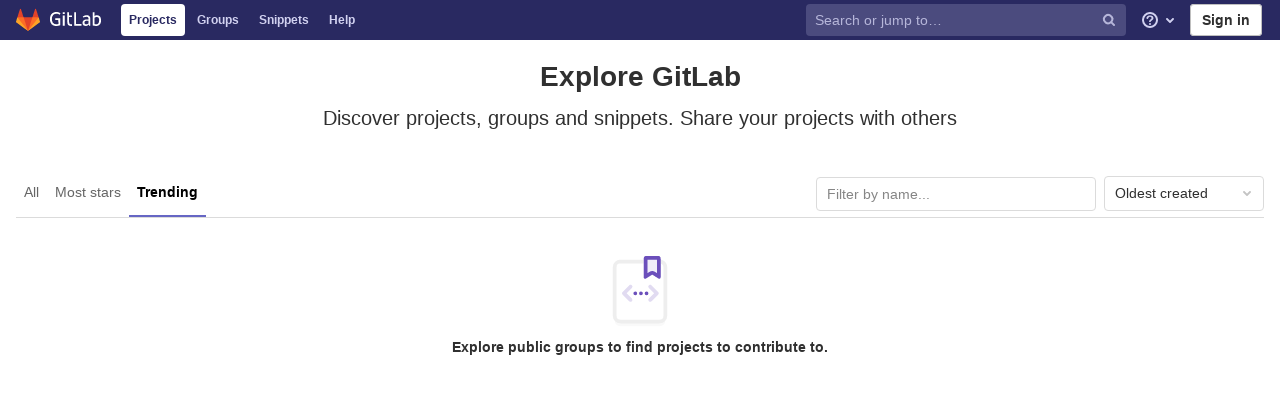

--- FILE ---
content_type: image/svg+xml
request_url: https://git.hacklab.com.br/assets/illustrations/profile-page/personal-project-aac6cb755aba81e5e53700e89c3fd5bc02540ab6fcb7ab17481e35dc5a661c28.svg
body_size: 391
content:
<svg xmlns="http://www.w3.org/2000/svg" width="80" height="80" viewBox="0 0 80 80"><g fill="none" fill-rule="evenodd"><path fill="#F9F9F9" d="M67 66v5a6 6 0 01-6 6H19a6 6 0 01-6-6v-5a6 6 0 006 6h42a6 6 0 006-6z"/><path fill="#EEE" fill-rule="nonzero" d="M44 6v4H19a4 4 0 00-4 4v52a4 4 0 004 4h42a4 4 0 004-4V14a4.002 4.002 0 00-3-3.874V6.062c3.946.492 7 3.858 7 7.938v52a8 8 0 01-8 8H19a8 8 0 01-8-8V14a8 8 0 018-8h25z"/><path fill="#E1DBF1" d="M55.142 41.9l-5.657-5.657a2 2 0 112.829-2.829l7.07 7.071a2 2 0 010 2.829l-7.07 7.07a2 2 0 11-2.829-2.828l5.657-5.657zm-29.485 0l5.657 5.656a2 2 0 11-2.829 2.829l-7.07-7.071a2 2 0 010-2.829l7.07-7.07a2 2 0 112.829 2.828l-5.657 5.656z"/><path fill="#6B4FBB" d="M35 44a2 2 0 110-4 2 2 0 010 4zm6 0a2 2 0 110-4 2 2 0 010 4zm6 0a2 2 0 110-4 2 2 0 010 4z"/><path fill="#EFEDF8" d="M47 2h12a3 3 0 013 3v19.91a1.5 1.5 0 01-2.308 1.265l-5.81-3.714a1.5 1.5 0 00-1.605-.006l-5.98 3.753A1.5 1.5 0 0144 24.937V5a3 3 0 013-3z"/><path fill="#6B4FBB" fill-rule="nonzero" d="M48 20.416l2.15-1.35a5.5 5.5 0 015.886.025L58 20.346V6H48v14.416zM47 2h12a3 3 0 013 3v19.91a1.5 1.5 0 01-2.308 1.265l-5.81-3.714a1.5 1.5 0 00-1.605-.006l-5.98 3.753A1.5 1.5 0 0144 24.937V5a3 3 0 013-3z"/></g></svg>

--- FILE ---
content_type: text/javascript; charset=utf-8
request_url: https://git.hacklab.com.br/assets/webpack/pages.explore.projects.2e0847d7.chunk.js
body_size: 869
content:
(this.webpackJsonp=this.webpackJsonp||[]).push([[322],{"2bBj":function(t,e,i){"use strict";i.d(e,"a",(function(){return c}));var n=i("Tmea"),s=i.n(n),r=i("EmJ/"),l=i.n(r),o=i("2ibD");class c{constructor(t,e,i){let n=arguments.length>3&&void 0!==arguments[3]?arguments[3]:"filter_groups";this.filterForm=t,this.listFilterElement=e,this.listHolderElement=i,this.filterInputField=n,this.isBusy=!1}getFilterEndpoint(){return this.getPagePath()}getPagePath(){const t=this.filterForm.getAttribute("action"),e=l()(this.filterForm).serialize();return"".concat(t).concat(t.indexOf("?")>0?"&":"?").concat(e)}initSearch(){this.debounceFilter=s()(this.onFilterInput.bind(this),500),this.unbindEvents(),this.bindEvents()}onFilterInput(){const t={},e=l()(this.filterForm).find('[name="'.concat(this.filterInputField,'"]')).val();e&&(t[this.filterInputField]=e),this.filterResults(t),this.setDefaultFilterOption&&this.setDefaultFilterOption()}bindEvents(){this.listFilterElement.addEventListener("input",this.debounceFilter)}unbindEvents(){this.listFilterElement.removeEventListener("input",this.debounceFilter)}filterResults(t){var e=this;return!this.isBusy&&(l()(this.listHolderElement).addClass("gl-opacity-5"),this.isBusy=!0,o.a.get(this.getFilterEndpoint(),{params:t}).then((function(i){e.onFilterSuccess(i,t),e.onFilterComplete()})).catch((function(){return e.onFilterComplete()})))}onFilterSuccess(t,e){t.data.html&&(this.listHolderElement.innerHTML=t.data.html);const i=this.getPagePath(e);return window.history.replaceState({page:i},document.title,i)}onFilterComplete(){this.isBusy=!1,l()(this.listHolderElement).removeClass("gl-opacity-5")}}},48:function(t,e,i){i("HVBj"),t.exports=i("FCI6")},FCI6:function(t,e,i){"use strict";i.r(e);var n=i("ZY52");document.addEventListener("DOMContentLoaded",(function(){new n.a}))},ZY52:function(t,e,i){"use strict";i.d(e,"a",(function(){return r}));i("S26F");var n=i("2bBj");class s extends n.a{getFilterEndpoint(){return this.getPagePath().replace("/projects?","/projects.json?")}}class r{constructor(){const t=document.querySelector("form#project-filter-form"),e=document.querySelector(".js-projects-list-filter"),i=document.querySelector(".js-projects-list-holder");if(t&&e&&i){new s(t,e,i).initSearch()}}}}},[[48,1,0]]]);
//# sourceMappingURL=pages.explore.projects.2e0847d7.chunk.js.map

--- FILE ---
content_type: text/javascript; charset=utf-8
request_url: https://git.hacklab.com.br/assets/webpack/main.10a72305.chunk.js
body_size: 229482
content:
(this.webpackJsonp=this.webpackJsonp||[]).push([[0],{"++os":function(t,e,n){"use strict";var r=n("ZfjD"),o=n("PpKG"),i=n("sieV");r({target:"WeakMap",proto:!0,real:!0,forced:o},{deleteAll:function(){return i.apply(this,arguments)}})},"+3xT":function(t,e,n){var r=n("Hczf"),o=n("ceoc"),i=n("AdjD"),a=200;t.exports=function(t,e){var n=this.__data__;if(n instanceof r){var s=n.__data__;if(!o||s.length<a-1)return s.push([t,e]),this.size=++n.size,this;n=this.__data__=new i(s)}return n.set(t,e),this.size=n.size,this}},"+Gly":function(t,e,n){var r=n("20jF");t.exports=function(t,e){return function(n,o){if(null==n)return n;if(!r(n))return t(n,o);for(var i=n.length,a=e?i:-1,s=Object(n);(e?a--:++a<i)&&!1!==o(s[a],a,s););return n}}},"+UhQ":function(t,e){t.exports=function(t,e){return{enumerable:!(1&t),configurable:!(2&t),writable:!(4&t),value:e}}},"+kWK":function(t,e,n){"use strict";n("QifN");var r=n("DZUU"),o=n("IZAz"),i=n("/lV4"),a=n("0DeP"),s={name:"UserAvatarImage",components:{GlTooltip:r.a},props:{lazy:{type:Boolean,required:!1,default:!1},imgSrc:{type:String,required:!1,default:o.a},cssClasses:{type:String,required:!1,default:""},imgAlt:{type:String,required:!1,default:Object(i.a)("user avatar")},size:{type:Number,required:!1,default:20},tooltipText:{type:String,required:!1,default:""},tooltipPlacement:{type:String,required:!1,default:"top"}},computed:{sanitizedSource(){let t=""===this.imgSrc||null===this.imgSrc?o.a:this.imgSrc;return 0===t.indexOf("data:")||t.includes("?")||(t+="?width=".concat(this.size)),t},resultantSrcAttribute(){return this.lazy?a.b:this.sanitizedSource},avatarSizeClass(){return"s".concat(this.size)}}},c=n("tBpV"),u=Object(c.a)(s,(function(){var t,e=this,n=e.$createElement,r=e._self._c||n;return r("span",[r("img",{ref:"userAvatarImage",staticClass:"avatar",class:(t={lazy:e.lazy},t[e.avatarSizeClass]=!0,t[e.cssClasses]=!0,t),attrs:{src:e.resultantSrcAttribute,width:e.size,height:e.size,alt:e.imgAlt,"data-src":e.sanitizedSource}}),e._v(" "),e.tooltipText||e.$slots.default?r("gl-tooltip",{staticClass:"js-user-avatar-image-tooltip",attrs:{target:function(){return e.$refs.userAvatarImage},placement:e.tooltipPlacement,boundary:"window"}},[e._t("default",[e._v(" "+e._s(e.tooltipText)+" ")])],2):e._e()],1)}),[],!1,null,null,null);e.a=u.exports},"+n8R":function(t,e){t.exports=function(){return[]}},"+uFe":function(t,e,n){"use strict";class r{constructor(t,e){this.in=t,this.out=e,this.eventWrapper={},this.eventType=/(INPUT|TEXTAREA)/.test(t.tagName)?"keyup":"change"}addEvents(){return this.eventWrapper.updateOut=this.updateOut.bind(this),this.in.addEventListener(this.eventType,this.eventWrapper.updateOut),this}updateOut(){return this.out.textContent=this.in.value,this}removeEvents(){return this.in.removeEventListener(this.eventType,this.eventWrapper.updateOut),this}static initAll(){const t=document.querySelectorAll("*[data-bind-in]");return[].map.call(t,(function(t){return r.init(t)}))}static init(t,e){const n=e||document.querySelector('*[data-bind-out="'.concat(t.dataset.bindIn,'"]'));return n?new r(t,n).addEvents().updateOut():null}}e.a=r},"+xUc":function(t,e,n){var r={};r[n("7Sby")("toStringTag")]="z",t.exports="[object z]"===String(r)},"+xeR":function(t,e,n){"use strict";var r=n("ZfjD"),o=n("7F9f").trim;r({target:"String",proto:!0,forced:n("GmnC")("trim")},{trim:function(){return o(this)}})},"/EoU":function(t,e,n){var r=n("R6g9");t.exports=function(t){return Object(r(t))}},"/NDV":function(t,e,n){var r=n("nb5l"),o=n("wMi0"),i=n("20jF");t.exports=function(t){return i(t)?r(t):o(t)}},"/Szx":function(t,e,n){"use strict";var r=n("jB52");n("lgrP");e.a=r.default},"/lV4":function(t,e,n){"use strict";n.d(e,"c",(function(){return c})),n.d(e,"a",(function(){return l})),n.d(e,"d",(function(){return f})),n.d(e,"e",(function(){return d})),n.d(e,"b",(function(){return p}));n("S26F"),n("pBsb");var r=n("kMQy"),o=n.n(r),i=n("0xfa"),a=n.n(i),s=n("n4Mn");n.d(e,"f",(function(){return s.a}));const c=function(){return document.querySelector("html").getAttribute("lang")||"en"},u=new o.a(window.translations||{});delete window.translations;const l=function(t){return u.gettext(a()(t))},f=function(t,e,n){const r=u.ngettext(a()(t),a()(e),n).replace(/%d/g,n).split("|");return r[r.length-1]},d=function(t,e){const n=a()(e?"".concat(t,"|").concat(e):t),r=l(n).split("|");return r[r.length-1]};function p(t){let e=arguments.length>1&&void 0!==arguments[1]?arguments[1]:{},n=arguments.length>2&&void 0!==arguments[2]?arguments[2]:c();return"number"!=typeof t&&"bigint"!=typeof t?t:t.toLocaleString(n,e)}},"/t47":function(t,e,n){var r=n("rJhX"),o=n("uLMv"),i=n("nt9P");t.exports=function(t){return o(t)?i(t):r(t)}},"/vEv":function(t,e,n){var r=n("P/Kr"),o=n("G1mR"),i=/\.|\[(?:[^[\]]*|(["'])(?:(?!\1)[^\\]|\\.)*?\1)\]/,a=/^\w*$/;t.exports=function(t,e){if(r(t))return!1;var n=typeof t;return!("number"!=n&&"symbol"!=n&&"boolean"!=n&&null!=t&&!o(t))||(a.test(t)||!i.test(t)||null!=e&&t in Object(e))}},"/wvS":function(t,e,n){var r=n("fn44"),o="object"==typeof self&&self&&self.Object===Object&&self,i=r||o||Function("return this")();t.exports=i},"06tH":function(t,e,n){var r,o;
/*!
 * JavaScript Cookie v2.2.1
 * https://github.com/js-cookie/js-cookie
 *
 * Copyright 2006, 2015 Klaus Hartl & Fagner Brack
 * Released under the MIT license
 */!function(i){if(void 0===(o="function"==typeof(r=i)?r.call(e,n,e,t):r)||(t.exports=o),!0,t.exports=i(),!!0){var a=window.Cookies,s=window.Cookies=i();s.noConflict=function(){return window.Cookies=a,s}}}((function(){function t(){for(var t=0,e={};t<arguments.length;t++){var n=arguments[t];for(var r in n)e[r]=n[r]}return e}function e(t){return t.replace(/(%[0-9A-Z]{2})+/g,decodeURIComponent)}return function n(r){function o(){}function i(e,n,i){if("undefined"!=typeof document){"number"==typeof(i=t({path:"/"},o.defaults,i)).expires&&(i.expires=new Date(1*new Date+864e5*i.expires)),i.expires=i.expires?i.expires.toUTCString():"";try{var a=JSON.stringify(n);/^[\{\[]/.test(a)&&(n=a)}catch(t){}n=r.write?r.write(n,e):encodeURIComponent(String(n)).replace(/%(23|24|26|2B|3A|3C|3E|3D|2F|3F|40|5B|5D|5E|60|7B|7D|7C)/g,decodeURIComponent),e=encodeURIComponent(String(e)).replace(/%(23|24|26|2B|5E|60|7C)/g,decodeURIComponent).replace(/[\(\)]/g,escape);var s="";for(var c in i)i[c]&&(s+="; "+c,!0!==i[c]&&(s+="="+i[c].split(";")[0]));return document.cookie=e+"="+n+s}}function a(t,n){if("undefined"!=typeof document){for(var o={},i=document.cookie?document.cookie.split("; "):[],a=0;a<i.length;a++){var s=i[a].split("="),c=s.slice(1).join("=");n||'"'!==c.charAt(0)||(c=c.slice(1,-1));try{var u=e(s[0]);if(c=(r.read||r)(c,u)||e(c),n)try{c=JSON.parse(c)}catch(t){}if(o[u]=c,t===u)break}catch(t){}}return t?o[t]:o}}return o.set=i,o.get=function(t){return a(t,!1)},o.getJSON=function(t){return a(t,!0)},o.remove=function(e,n){i(e,"",t(n,{expires:-1}))},o.defaults={},o.withConverter=n,o}((function(){}))}))},"0A6J":function(t,e){t.exports=function(t){var e=this.has(t)&&delete this.__data__[t];return this.size-=e?1:0,e}},"0AwG":function(t,e,n){"use strict";n.d(e,"a",(function(){return c})),n.d(e,"k",(function(){return u})),n.d(e,"l",(function(){return l})),n.d(e,"h",(function(){return f})),n.d(e,"o",(function(){return d})),n.d(e,"p",(function(){return p})),n.d(e,"s",(function(){return h})),n.d(e,"w",(function(){return m})),n.d(e,"v",(function(){return v})),n.d(e,"u",(function(){return b})),n.d(e,"b",(function(){return y})),n.d(e,"i",(function(){return _})),n.d(e,"r",(function(){return w})),n.d(e,"c",(function(){return O})),n.d(e,"e",(function(){return x})),n.d(e,"d",(function(){return j})),n.d(e,"f",(function(){return E})),n.d(e,"g",(function(){return T})),n.d(e,"q",(function(){return k})),n.d(e,"t",(function(){return C})),n.d(e,"j",(function(){return A})),n.d(e,"n",(function(){return N})),n.d(e,"m",(function(){return D}));n("Ag57"),n("GzNv"),n("l9AF"),n("S26F"),n("pBsb"),n("+xeR"),n("orcL");var r=n("htNe"),o=n.n(r),i=n("lx39"),a=n.n(i),s=n("GuZl");const c=function(t){return t?t.toString().replace(/\B(?=(\d{3})+(?!\d))/g,","):t},u=function(t){return t>99?"99+":t},l=function(t){let e=arguments.length>1&&void 0!==arguments[1]?arguments[1]:"_";const n=new RegExp(e,"g");return t.charAt(0).toUpperCase()+t.replace(n," ").slice(1)},f=function(t){return t.replace(/[_\s]+/g,"-")},d=function(t){let e=arguments.length>1&&void 0!==arguments[1]?arguments[1]:"-";const n=t.trim().toLowerCase().replace(/[^a-zA-Z0-9_.-]+/g,e).split(e).filter(Boolean).join(e);return n===e?"":n},p=function(t){return d(t,"_")},h=function(t,e){return t.length-1>e?"".concat(t.substr(0,e-1),"…"):t},g=o()((function(){let t=arguments.length>0&&void 0!==arguments[0]?arguments[0]:{};const{fontSize:e=12,fontFamily:n="sans-serif",chars:r=" ABCDEFGHIJKLMNOPQRSTUVWXYZabcdefghijklmnopqrstuvwxyz0123456789"}=t,o=document.createElement("div");o.style.fontFamily=n,o.style.fontSize="".concat(e,"px"),o.style.position="absolute",o.style.left=-1e3,o.style.top=-1e3,o.innerHTML=r,document.body.appendChild(o);const i=o.clientWidth;return document.body.removeChild(o),i/r.length/e})),m=function(t){let e=arguments.length>1&&void 0!==arguments[1]?arguments[1]:{};const{maxWidth:n=s.h,fontSize:r=s.g}=e,{truncateIndex:o}=t.split("").reduce((function(t,e,o){let i=o;return t.width>n&&(i=t.truncateIndex),{width:t.width+g()*r,truncateIndex:i}}),{width:0,truncateIndex:0});return h(t,o)},v=function(t){return t.substring(0,8)},b=function(t,e){let n=t,r=0;for(;n.length>=e;){const t=n.split("/").filter((function(t){return"…"!==t}));if(0===t.length){const t=Math.floor((e+1)/2);return new Array(t).fill("…").join("/")}const o=Math.floor(t.length/2);n=t.slice(0,o).concat(new Array(r+1).fill().map((function(){return"…"})),t.slice(o+1)).join("/"),r+=1}return n};function y(t){return"".concat(t[0].toUpperCase()).concat(t.slice(1))}function _(t){return t?t.charAt(0).toUpperCase():""}const w=function(t){let e=arguments.length>1&&void 0!==arguments[1]?arguments[1]:"";return t?t.replace(/<[^>]*>/g,e):t},O=function(t){return t.replace(/([a-z0-9])_([a-z0-9])/gi,(function(t,e,n){return"".concat(e).concat(n.toUpperCase())}))},x=function(t){return p((t.match(/([a-zA-Z][^A-Z]*)/g)||[t]).join(" "))},j=function(t){return t.split(" ").map((function(t,e){return e>0?t.toLowerCase():t})).join(" ")},E=function(t){return t.replace(/\b[a-z]/g,(function(t){return t.toUpperCase()}))},S=[[/[ÀÁÂÃÅĀĂĄ]/g,"A"],[/[Æ]/g,"AE"],[/[ÇĆĈĊČ]/g,"C"],[/[ÈÉÊËĒĔĖĘĚ]/g,"E"],[/[ÌÍÎÏĨĪĬĮİ]/g,"I"],[/[Ððĥħ]/g,"h"],[/[ÑŃŅŇŉ]/g,"N"],[/[ÒÓÔÕØŌŎŐ]/g,"O"],[/[ÙÚÛŨŪŬŮŰŲ]/g,"U"],[/[ÝŶŸ]/g,"Y"],[/[Þñþńņň]/g,"n"],[/[ßŚŜŞŠ]/g,"S"],[/[àáâãåāăąĸ]/g,"a"],[/[æ]/g,"ae"],[/[çćĉċč]/g,"c"],[/[èéêëēĕėęě]/g,"e"],[/[ìíîïĩīĭį]/g,"i"],[/[òóôõøōŏő]/g,"o"],[/[ùúûũūŭůűų]/g,"u"],[/[ýÿŷ]/g,"y"],[/[ĎĐ]/g,"D"],[/[ďđ]/g,"d"],[/[ĜĞĠĢ]/g,"G"],[/[ĝğġģŊŋſ]/g,"g"],[/[ĤĦ]/g,"H"],[/[ıśŝşš]/g,"s"],[/[Ĳ]/g,"IJ"],[/[ĳ]/g,"ij"],[/[Ĵ]/g,"J"],[/[ĵ]/g,"j"],[/[Ķ]/g,"K"],[/[ķ]/g,"k"],[/[ĹĻĽĿŁ]/g,"L"],[/[ĺļľŀł]/g,"l"],[/[Œ]/g,"OE"],[/[œ]/g,"oe"],[/[ŔŖŘ]/g,"R"],[/[ŕŗř]/g,"r"],[/[ŢŤŦ]/g,"T"],[/[ţťŧ]/g,"t"],[/[Ŵ]/g,"W"],[/[ŵ]/g,"w"],[/[ŹŻŽ]/g,"Z"],[/[źżž]/g,"z"],[/ö/g,"oe"],[/ü/g,"ue"],[/ä/g,"ae"],[/Ö/g,"Oe"],[/Ü/g,"Ue"],[/Ä/g,"Ae"]],T=function(t){let e=t;return S.forEach((function(t){let[n,r]=t;e=e.replace(n,r)})),e},k=function(t){return t.replace(/([A-Z]+)([A-Z][a-z])/g," $1 $2").replace(/([a-z\d])([A-Z])/g,"$1 $2").trim()},C=function(){let t=arguments.length>0&&void 0!==arguments[0]?arguments[0]:"";if(null===t||!a()(t))return"";const e=t.split(" / ");if(1===e.length)return t;e.splice(-1,1);let n=e.join(" / ");return e.length>2&&(n="".concat(e[0]," / ... / ").concat(e.pop())),n},A=function(t){return a()(t)&&""!==t.trim()},N=function(t){return/^[0-9a-f]{5,40}$/.test(t)};function D(t){let e=arguments.length>1&&void 0!==arguments[1]?arguments[1]:"\n";return t.slice(-e.length)!==e?"".concat(t).concat(e):t}},"0DeP":function(t,e,n){"use strict";n.d(e,"b",(function(){return c})),n.d(e,"a",(function(){return l}));var r=n("h7kv"),o=n.n(r),i=n("Tmea"),a=n.n(i);function s(t,e,n){return e in t?Object.defineProperty(t,e,{value:n,enumerable:!0,configurable:!0,writable:!0}):t[e]=n,t}const c="[data-uri]",u=500;class l{constructor(){var t=this;let e=arguments.length>0&&void 0!==arguments[0]?arguments[0]:{};s(this,"startIntersectionObserver",(function(){t.throttledElementsInView=o()((function(){return t.checkElementsInView()}),300),t.intersectionObserver=new IntersectionObserver(t.onIntersection,{rootMargin:"".concat(u,"px 0px"),thresholds:.1})})),s(this,"onIntersection",(function(e){e.forEach((function(e){e.intersectionRatio>0&&(t.intersectionObserver.unobserve(e.target),t.lazyImages.push(e.target))})),t.throttledElementsInView()})),this.intersectionObserver=null,this.lazyImages=[],this.observerNode=e.observerNode||"#content-body",(e.scrollContainer||window).addEventListener("load",(function(){return t.register()}))}static supportsNativeLazyLoading(){return"loading"in HTMLImageElement.prototype}static supportsIntersectionObserver(){return Boolean(window.IntersectionObserver)}searchLazyImages(){var t=this;window.requestIdleCallback((function(){const e=[].slice.call(document.querySelectorAll(".lazy"));l.supportsNativeLazyLoading()?e.forEach((function(t){return l.loadImage(t)})):l.supportsIntersectionObserver()?t.intersectionObserver&&e.forEach((function(e){return t.intersectionObserver.observe(e)})):e.length&&(t.lazyImages=e,t.checkElementsInView())}),{timeout:500})}startContentObserver(){var t=this;const e=document.querySelector(this.observerNode)||document.querySelector("body");e&&(this.mutationObserver=new MutationObserver((function(){return t.searchLazyImages()})),this.mutationObserver.observe(e,{childList:!0,subtree:!0}))}stopContentObserver(){this.mutationObserver&&(this.mutationObserver.takeRecords(),this.mutationObserver.disconnect(),this.mutationObserver=null)}unregister(){this.stopContentObserver(),this.intersectionObserver&&(this.intersectionObserver.takeRecords(),this.intersectionObserver.disconnect(),this.intersectionObserver=null),this.throttledScrollCheck&&window.removeEventListener("scroll",this.throttledScrollCheck),this.debouncedElementsInView&&window.removeEventListener("resize",this.debouncedElementsInView)}register(){l.supportsNativeLazyLoading()||(l.supportsIntersectionObserver()?this.startIntersectionObserver():this.startLegacyObserver()),this.startContentObserver(),this.searchLazyImages()}startLegacyObserver(){var t=this;this.throttledScrollCheck=o()((function(){return t.scrollCheck()}),300),this.debouncedElementsInView=a()((function(){return t.checkElementsInView()}),300),window.addEventListener("scroll",this.throttledScrollCheck),window.addEventListener("resize",this.debouncedElementsInView)}scrollCheck(){var t=this;window.requestAnimationFrame((function(){return t.checkElementsInView()}))}checkElementsInView(){var t=this;const e=window.pageYOffset,n=e+window.innerHeight+u;this.lazyImages=this.lazyImages.filter((function(r){if(r.getAttribute("data-src")){const o=r.getBoundingClientRect(),i=e+o.top,a=i+o.height;return e<=a&&n>=i?(window.requestAnimationFrame((function(){l.loadImage(r)})),!1):!l.supportsIntersectionObserver()||(t.intersectionObserver&&t.intersectionObserver.observe(r),!1)}return!1}))}static loadImage(t){if(t.getAttribute("data-src")){t.setAttribute("loading","lazy");let e=t.getAttribute("data-src");if(e.indexOf("/avatar/")>-1&&-1===e.indexOf("?")){const n=t.getAttribute("width")||t.width;e+="?width=".concat(n)}t.setAttribute("src",e),t.removeAttribute("data-src"),t.classList.remove("lazy"),t.classList.add("js-lazy-loaded"),t.classList.add("qa-js-lazy-loaded")}}}},"0KyK":function(t,e,n){"use strict";var r=n("/lV4");e.a=function(t){t.mixin({methods:{__:r.a,n__:r.d,s__:r.e,sprintf:r.f}})}},"0adK":function(t,e,n){"use strict";n.d(e,"c",(function(){return a})),n.d(e,"b",(function(){return s})),n.d(e,"e",(function(){return c})),n.d(e,"d",(function(){return u})),n.d(e,"a",(function(){return l}));var r=n("B42D"),o=n.n(r),i=n("FoG6");function a(t){return o()(window,["gon","experiment",t])}function s(){for(var t=arguments.length,e=new Array(t),n=0;n<t;n++)e[n]=arguments[n];return e.map((function(t){const e=a(t);return e&&{schema:i.c,data:e}})).filter((function(t){return t}))}function c(t,e){var n;return(null===(n=a(t))||void 0===n?void 0:n.variant)===e}function u(t){var e;return(null===(e=a(t))||void 0===e?void 0:e.variant)||i.b}function l(t,e){const n=u(t);switch(n){case i.b:return e.use.call();case i.a:return e.try.call();default:return e[n].call()}}},"0uCz":function(t,e,n){var r=n("vtIn"),o=n("lbvP");t.exports=function(t,e,n){if(!t&&!e&&!n)throw new Error("Missing required arguments");if(!r.string(e))throw new TypeError("Second argument must be a String");if(!r.fn(n))throw new TypeError("Third argument must be a Function");if(r.node(t))return function(t,e,n){return t.addEventListener(e,n),{destroy:function(){t.removeEventListener(e,n)}}}(t,e,n);if(r.nodeList(t))return function(t,e,n){return Array.prototype.forEach.call(t,(function(t){t.addEventListener(e,n)})),{destroy:function(){Array.prototype.forEach.call(t,(function(t){t.removeEventListener(e,n)}))}}}(t,e,n);if(r.string(t))return function(t,e,n){return o(document.body,t,e,n)}(t,e,n);throw new TypeError("First argument must be a String, HTMLElement, HTMLCollection, or NodeList")}},"0xfa":function(t,e,n){n("QifN"),n("pBsb");const r=/\s*[\r\n]+\s*/;t.exports=function(t){return t.includes("\n")||t.includes("\r")?t.split(r).filter((function(t){return""!==t})).join(" "):t}},"0zRR":function(t,e,n){"use strict";n.d(e,"a",(function(){return r})),n.d(e,"b",(function(){return o})),n.d(e,"c",(function(){return i})),n.d(e,"d",(function(){return a})),n.d(e,"e",(function(){return s})),n.d(e,"f",(function(){return c})),n.d(e,"g",(function(){return u})),n.d(e,"h",(function(){return l})),n.d(e,"i",(function(){return f})),n.d(e,"j",(function(){return d})),n.d(e,"k",(function(){return p})),n.d(e,"l",(function(){return h})),n.d(e,"m",(function(){return g})),n.d(e,"n",(function(){return m})),n.d(e,"o",(function(){return v})),n.d(e,"p",(function(){return b})),n.d(e,"q",(function(){return y})),n.d(e,"r",(function(){return _})),n.d(e,"s",(function(){return w})),n.d(e,"t",(function(){return O})),n.d(e,"u",(function(){return x})),n.d(e,"v",(function(){return j})),n.d(e,"w",(function(){return E})),n.d(e,"x",(function(){return S})),n.d(e,"y",(function(){return T})),n.d(e,"z",(function(){return k})),n.d(e,"A",(function(){return C})),n.d(e,"B",(function(){return A})),n.d(e,"C",(function(){return N})),n.d(e,"D",(function(){return D})),n.d(e,"E",(function(){return P})),n.d(e,"F",(function(){return L})),n.d(e,"G",(function(){return I})),n.d(e,"H",(function(){return M})),n.d(e,"I",(function(){return R})),n.d(e,"J",(function(){return $})),n.d(e,"K",(function(){return F})),n.d(e,"L",(function(){return B})),n.d(e,"M",(function(){return H})),n.d(e,"N",(function(){return q})),n.d(e,"O",(function(){return U})),n.d(e,"P",(function(){return z})),n.d(e,"Q",(function(){return V})),n.d(e,"R",(function(){return G})),n.d(e,"S",(function(){return W})),n.d(e,"T",(function(){return K})),n.d(e,"U",(function(){return Q})),n.d(e,"V",(function(){return Y})),n.d(e,"W",(function(){return J})),n.d(e,"X",(function(){return Z})),n.d(e,"Y",(function(){return X})),n.d(e,"Z",(function(){return tt})),n.d(e,"ab",(function(){return et})),n.d(e,"bb",(function(){return nt})),n.d(e,"cb",(function(){return rt})),n.d(e,"db",(function(){return ot})),n.d(e,"eb",(function(){return it})),n.d(e,"fb",(function(){return at})),n.d(e,"gb",(function(){return st})),n.d(e,"hb",(function(){return ct})),n.d(e,"ib",(function(){return ut})),n.d(e,"jb",(function(){return lt})),n.d(e,"kb",(function(){return ft})),n.d(e,"lb",(function(){return dt})),n.d(e,"mb",(function(){return pt})),n.d(e,"nb",(function(){return ht})),n.d(e,"ob",(function(){return gt})),n.d(e,"pb",(function(){return mt})),n.d(e,"qb",(function(){return vt})),n.d(e,"rb",(function(){return bt})),n.d(e,"sb",(function(){return yt})),n.d(e,"tb",(function(){return _t})),n.d(e,"ub",(function(){return wt})),n.d(e,"vb",(function(){return Ot})),n.d(e,"wb",(function(){return xt})),n.d(e,"xb",(function(){return jt})),n.d(e,"yb",(function(){return Et})),n.d(e,"zb",(function(){return St})),n.d(e,"Ab",(function(){return Tt})),n.d(e,"Bb",(function(){return kt})),n.d(e,"Cb",(function(){return Ct})),n.d(e,"Db",(function(){return At})),n.d(e,"Eb",(function(){return Nt})),n.d(e,"Fb",(function(){return Dt})),n.d(e,"Gb",(function(){return Pt})),n.d(e,"Hb",(function(){return Lt})),n.d(e,"Ib",(function(){return It})),n.d(e,"Jb",(function(){return Mt})),n.d(e,"Kb",(function(){return Rt})),n.d(e,"Lb",(function(){return $t}));var r="BAlert",o="BAvatar",i="BBadge",a="BBreadcrumb",s="BBreadcrumbItem",c="BBreadcrumbLink",u="BButton",l="BButtonClose",f="BButtonGroup",d="BCalendar",p="BCardSubTitle",h="BCarousel",g="BCarouselSlide",m="BCol",v="BCollapse",b="BVCollapse",y="BDropdown",_="BDropdownDivider",w="BDropdownForm",O="BDropdownHeader",x="BDropdownItem",j="BDropdownItemButton",E="BDropdownText",S="BForm",T="BFormCheckbox",k="BFormDatepicker",C="BFormFile",A="BFormGroup",N="BFormInput",D="BFormInvalidFeedback",P="BFormRadio",L="BFormRadioGroup",I="BFormRating",M="BFormRow",R="BFormSelect",$="BFormSelectOption",F="BFormSelectOptionGroup",B="BFormSpinbutton",H="BFormTag",q="BFormTags",U="BFormText",z="BFormTextarea",V="BFormTimepicker",G="BFormValidFeedback",W="BImg",K="BImgLazy",Q="BInputGroup",Y="BInputGroupAddon",J="BInputGroupAppend",Z="BInputGroupPrepend",X="BInputGroupText",tt="BJumbotron",et="BLink",nt="BListGroupItem",rt="BModal",ot="BNav",it="BNavbar",at="BNavbarToggle",st="BNavItemDropdown",ct="BPagination",ut="BPaginationNav",lt="BPopover",ft="BVPopover",dt="BVPopoverTemplate",pt="BVPopper",ht="BProgress",gt="BProgressBar",mt="BSidebar",vt="BSkeleton",bt="BSkeletonIcon",yt="BSpinner",_t="BTab",wt="BTable",Ot="BTableCell",xt="BTabs",jt="BVTabButton",Et="BTbody",St="BTfoot",Tt="BTh",kt="BThead",Ct="BTime",At="BToast",Nt="BToaster",Dt="BTooltip",Pt="BVTooltip",Lt="BVTooltipTemplate",It="BTr",Mt="BVTransition",Rt="BTransporterSingle",$t="BTransporterTargetSingle"},"1/+g":function(t,e,n){var r=n("vkS7"),o=n("hmyg"),i=Object.prototype.hasOwnProperty;t.exports=function(t,e,n){var a=t[e];i.call(t,e)&&o(a,n)&&(void 0!==n||e in t)||r(t,e,n)}},1005:function(t,e,n){var r=n("3l9v");t.exports=function(t){if(r(t))throw TypeError("The method doesn't accept regular expressions");return t}},"16Jm":function(t,e,n){var r=n("WmU+"),o=n("kd5c");t.exports="process"==r(o.process)},"19QD":function(t,e,n){var r=n("Ms17"),o=n("etTJ"),i=n("UfSc");t.exports=function(t){return function(e,n,a){return a&&"number"!=typeof a&&o(e,n,a)&&(n=a=void 0),e=i(e),void 0===n?(n=e,e=0):n=i(n),a=void 0===a?e<n?1:-1:i(a),r(e,n,a,t)}}},"1GJI":function(t,e){t.exports={}},"1Ia5":function(t,e,n){gon&&gon.webpack_public_path&&(n.p=gon.webpack_public_path)},"1M6e":function(t,e,n){var r=n("70tN"),o=n("jSuq");t.exports=function(t){var e=o(t);if("function"!=typeof e)throw TypeError(String(t)+" is not iterable");return r(e.call(t))}},"1OjK":function(t,e,n){var r=n("kt/b"),o=n("nHTl"),i=n("1iw3");t.exports=function(t,e){return t&&t.length?r(t,o(e,2),i):void 0}},"1XSk":function(t,e){t.exports=function(t){var e=-1,n=Array(t.size);return t.forEach((function(t){n[++e]=t})),n}},"1c6f":function(t,e,n){"use strict";n.d(e,"d",(function(){return o})),n.d(e,"c",(function(){return i})),n.d(e,"b",(function(){return a})),n.d(e,"a",(function(){return s}));var r=n("pqnY");function o(t,e){return void 0===e&&(e=0),"string"!=typeof t||0===e?t:t.length<=e?t:t.substr(0,e)+"..."}function i(t,e){var n=t,r=n.length;if(r<=150)return n;e>r&&(e=r);var o=Math.max(e-60,0);o<5&&(o=0);var i=Math.min(o+140,r);return i>r-5&&(i=r),i===r&&(o=Math.max(i-140,0)),n=n.slice(o,i),o>0&&(n="'{snip} "+n),i<r&&(n+=" {snip}"),n}function a(t,e){if(!Array.isArray(t))return"";for(var n=[],r=0;r<t.length;r++){var o=t[r];try{n.push(String(o))}catch(t){n.push("[value cannot be serialized]")}}return n.join(e)}function s(t,e){return!!Object(r.k)(t)&&(Object(r.j)(e)?e.test(t):"string"==typeof e&&-1!==t.indexOf(e))}},"1iw3":function(t,e){t.exports=function(t,e){return t<e}},"1lsJ":function(t,e,n){"use strict";n("x/6R");var r=n("ZfjD"),o=n("OuD2"),i=n("U8dN"),a=n("fEQ0"),s=n("zaKd"),c=n("lcml"),u=n("cwTd"),l=n("dPRI"),f=n("95WW"),d=n("YEnO"),p=n("FUyg"),h=n("Iwu2"),g=n("70tN"),m=n("wZF9"),v=n("TEho"),b=n("+UhQ"),y=n("1M6e"),_=n("jSuq"),w=n("7Sby"),O=o("fetch"),x=o("Headers"),j=w("iterator"),E=l.set,S=l.getterFor("URLSearchParams"),T=l.getterFor("URLSearchParamsIterator"),k=/\+/g,C=Array(4),A=function(t){return C[t-1]||(C[t-1]=RegExp("((?:%[\\da-f]{2}){"+t+"})","gi"))},N=function(t){try{return decodeURIComponent(t)}catch(e){return t}},D=function(t){var e=t.replace(k," "),n=4;try{return decodeURIComponent(e)}catch(t){for(;n;)e=e.replace(A(n--),N);return e}},P=/[!'()~]|%20/g,L={"!":"%21","'":"%27","(":"%28",")":"%29","~":"%7E","%20":"+"},I=function(t){return L[t]},M=function(t){return encodeURIComponent(t).replace(P,I)},R=function(t,e){if(e)for(var n,r,o=e.split("&"),i=0;i<o.length;)(n=o[i++]).length&&(r=n.split("="),t.push({key:D(r.shift()),value:D(r.join("="))}))},$=function(t){this.entries.length=0,R(this.entries,t)},F=function(t,e){if(t<e)throw TypeError("Not enough arguments")},B=u((function(t,e){E(this,{type:"URLSearchParamsIterator",iterator:y(S(t).entries),kind:e})}),"Iterator",(function(){var t=T(this),e=t.kind,n=t.iterator.next(),r=n.value;return n.done||(n.value="keys"===e?r.key:"values"===e?r.value:[r.key,r.value]),n})),H=function(){f(this,H,"URLSearchParams");var t,e,n,r,o,i,a,s,c,u=arguments.length>0?arguments[0]:void 0,l=this,p=[];if(E(l,{type:"URLSearchParams",entries:p,updateURL:function(){},updateSearchParams:$}),void 0!==u)if(m(u))if("function"==typeof(t=_(u)))for(n=(e=t.call(u)).next;!(r=n.call(e)).done;){if((a=(i=(o=y(g(r.value))).next).call(o)).done||(s=i.call(o)).done||!i.call(o).done)throw TypeError("Expected sequence with length 2");p.push({key:a.value+"",value:s.value+""})}else for(c in u)d(u,c)&&p.push({key:c,value:u[c]+""});else R(p,"string"==typeof u?"?"===u.charAt(0)?u.slice(1):u:u+"")},q=H.prototype;s(q,{append:function(t,e){F(arguments.length,2);var n=S(this);n.entries.push({key:t+"",value:e+""}),n.updateURL()},delete:function(t){F(arguments.length,1);for(var e=S(this),n=e.entries,r=t+"",o=0;o<n.length;)n[o].key===r?n.splice(o,1):o++;e.updateURL()},get:function(t){F(arguments.length,1);for(var e=S(this).entries,n=t+"",r=0;r<e.length;r++)if(e[r].key===n)return e[r].value;return null},getAll:function(t){F(arguments.length,1);for(var e=S(this).entries,n=t+"",r=[],o=0;o<e.length;o++)e[o].key===n&&r.push(e[o].value);return r},has:function(t){F(arguments.length,1);for(var e=S(this).entries,n=t+"",r=0;r<e.length;)if(e[r++].key===n)return!0;return!1},set:function(t,e){F(arguments.length,1);for(var n,r=S(this),o=r.entries,i=!1,a=t+"",s=e+"",c=0;c<o.length;c++)(n=o[c]).key===a&&(i?o.splice(c--,1):(i=!0,n.value=s));i||o.push({key:a,value:s}),r.updateURL()},sort:function(){var t,e,n,r=S(this),o=r.entries,i=o.slice();for(o.length=0,n=0;n<i.length;n++){for(t=i[n],e=0;e<n;e++)if(o[e].key>t.key){o.splice(e,0,t);break}e===n&&o.push(t)}r.updateURL()},forEach:function(t){for(var e,n=S(this).entries,r=p(t,arguments.length>1?arguments[1]:void 0,3),o=0;o<n.length;)r((e=n[o++]).value,e.key,this)},keys:function(){return new B(this,"keys")},values:function(){return new B(this,"values")},entries:function(){return new B(this,"entries")}},{enumerable:!0}),a(q,j,q.entries),a(q,"toString",(function(){for(var t,e=S(this).entries,n=[],r=0;r<e.length;)t=e[r++],n.push(M(t.key)+"="+M(t.value));return n.join("&")}),{enumerable:!0}),c(H,"URLSearchParams"),r({global:!0,forced:!i},{URLSearchParams:H}),i||"function"!=typeof O||"function"!=typeof x||r({global:!0,enumerable:!0,forced:!0},{fetch:function(t){var e,n,r,o=[t];return arguments.length>1&&(e=arguments[1],m(e)&&(n=e.body,"URLSearchParams"===h(n)&&((r=e.headers?new x(e.headers):new x).has("content-type")||r.set("content-type","application/x-www-form-urlencoded;charset=UTF-8"),e=v(e,{body:b(0,String(n)),headers:b(0,r)}))),o.push(e)),O.apply(this,o)}}),t.exports={URLSearchParams:H,getState:S}},"1m+M":function(t,e,n){"use strict";n.d(e,"b",(function(){return O})),n.d(e,"a",(function(){return x}));var r=n("0zRR"),o=n("/Szx"),i=n("TjC/"),a=n("t8l0"),s=n("o/E4"),c=n("QXXq"),u=n("BrvI"),l=n("ua/H"),f=n("U9NU"),d=n("P/DV"),p=n("H1r6"),h=n("EQ0+");function g(t){return function(t){if(Array.isArray(t))return m(t)}(t)||function(t){if("undefined"!=typeof Symbol&&Symbol.iterator in Object(t))return Array.from(t)}(t)||function(t,e){if(!t)return;if("string"==typeof t)return m(t,e);var n=Object.prototype.toString.call(t).slice(8,-1);"Object"===n&&t.constructor&&(n=t.constructor.name);if("Map"===n||"Set"===n)return Array.from(t);if("Arguments"===n||/^(?:Ui|I)nt(?:8|16|32)(?:Clamped)?Array$/.test(n))return m(t,e)}(t)||function(){throw new TypeError("Invalid attempt to spread non-iterable instance.\nIn order to be iterable, non-array objects must have a [Symbol.iterator]() method.")}()}function m(t,e){(null==e||e>t.length)&&(e=t.length);for(var n=0,r=new Array(e);n<e;n++)r[n]=t[n];return r}function v(t,e){var n=Object.keys(t);if(Object.getOwnPropertySymbols){var r=Object.getOwnPropertySymbols(t);e&&(r=r.filter((function(e){return Object.getOwnPropertyDescriptor(t,e).enumerable}))),n.push.apply(n,r)}return n}function b(t){for(var e=1;e<arguments.length;e++){var n=null!=arguments[e]?arguments[e]:{};e%2?v(Object(n),!0).forEach((function(e){y(t,e,n[e])})):Object.getOwnPropertyDescriptors?Object.defineProperties(t,Object.getOwnPropertyDescriptors(n)):v(Object(n)).forEach((function(e){Object.defineProperty(t,e,Object.getOwnPropertyDescriptor(n,e))}))}return t}function y(t,e,n){return e in t?Object.defineProperty(t,e,{value:n,enumerable:!0,configurable:!0,writable:!0}):t[e]=n,t}var _={to:{type:[String,Object],default:null},append:{type:Boolean,default:!1},replace:{type:Boolean,default:!1},event:{type:[String,Array],default:"click"},activeClass:{type:String},exact:{type:Boolean,default:!1},exactActiveClass:{type:String},routerTag:{type:String,default:"a"}},w={prefetch:{type:Boolean,default:null},noPrefetch:{type:Boolean,default:!1}},O=b(b(b({href:{type:String,default:null},rel:{type:String,default:null},target:{type:String,default:"_self"},active:{type:Boolean,default:!1},disabled:{type:Boolean,default:!1}},_),w),{},{routerComponentName:{type:String,default:function(){return Object(a.b)(r.ab,"routerComponentName")}}}),x=o.a.extend({name:r.ab,mixins:[d.a,p.a,h.a],inheritAttrs:!1,props:O,computed:{computedTag:function(){var t=this.to,e=this.disabled,n=this.routerComponentName;return Object(f.c)({to:t,disabled:e,routerComponentName:n},this)},isRouterLink:function(){return Object(f.e)(this.computedTag)},computedRel:function(){return Object(f.b)({target:this.target,rel:this.rel})},computedHref:function(){return Object(f.a)({to:this.to,href:this.href},this.computedTag)},computedProps:function(){var t=this.prefetch;return this.isRouterLink?b(b({},Object(l.a)(b(b({},_),w),this)),{},{prefetch:Object(u.b)(t)?t:void 0,tag:this.routerTag}):{}},computedAttrs:function(){var t=this.bvAttrs,e=this.computedHref,n=this.computedRel,r=this.disabled,o=this.target,i=this.routerTag,a=this.isRouterLink;return b(b(b(b({},t),e?{href:e}:{}),a&&"a"!==i&&"area"!==i?{}:{rel:n,target:o}),{},{tabindex:r?"-1":Object(u.m)(t.tabindex)?null:t.tabindex,"aria-disabled":r?"true":null})},computedListeners:function(){return b(b({},this.bvListeners),{},{click:this.onClick})}},methods:{onClick:function(t){var e=arguments,n=Object(u.d)(t),r=this.isRouterLink,o=this.bvListeners.click;n&&this.disabled?Object(c.d)(t,{immediatePropagation:!0}):(r&&t.currentTarget.__vue__&&t.currentTarget.__vue__.$emit("click",t),Object(i.b)(o).filter((function(t){return Object(u.e)(t)})).forEach((function(t){t.apply(void 0,g(e))})),this.$root.$emit("clicked::link",t)),n&&!r&&"#"===this.computedHref&&Object(c.d)(t,{propagation:!1})},focus:function(){Object(s.d)(this.$el)},blur:function(){Object(s.c)(this.$el)}},render:function(t){var e=this.active,n=this.disabled;return t(this.computedTag,y({class:{active:e,disabled:n},attrs:this.computedAttrs,props:this.computedProps},this.isRouterLink?"nativeOn":"on",this.computedListeners),this.normalizeSlot())}})},"1qE/":function(t,e){t.exports=function(t,e){for(var n=-1,r=e.length,o=t.length;++n<r;)t[o+n]=e[n];return t}},"1sa0":function(t,e,n){var r=n("4cwg"),o=n("7LQ5"),i=n("/NDV");t.exports=function(t){return r(t,i,o)}},"1svh":function(t,e,n){"use strict";n.d(e,"a",(function(){return i}));var r,o=n("pqnY");!function(t){t.PENDING="PENDING",t.RESOLVED="RESOLVED",t.REJECTED="REJECTED"}(r||(r={}));var i=function(){function t(t){var e=this;this._state=r.PENDING,this._handlers=[],this._resolve=function(t){e._setResult(r.RESOLVED,t)},this._reject=function(t){e._setResult(r.REJECTED,t)},this._setResult=function(t,n){e._state===r.PENDING&&(Object(o.m)(n)?n.then(e._resolve,e._reject):(e._state=t,e._value=n,e._executeHandlers()))},this._attachHandler=function(t){e._handlers=e._handlers.concat(t),e._executeHandlers()},this._executeHandlers=function(){if(e._state!==r.PENDING){var t=e._handlers.slice();e._handlers=[],t.forEach((function(t){t.done||(e._state===r.RESOLVED&&t.onfulfilled&&t.onfulfilled(e._value),e._state===r.REJECTED&&t.onrejected&&t.onrejected(e._value),t.done=!0)}))}};try{t(this._resolve,this._reject)}catch(t){this._reject(t)}}return t.resolve=function(e){return new t((function(t){t(e)}))},t.reject=function(e){return new t((function(t,n){n(e)}))},t.all=function(e){return new t((function(n,r){if(Array.isArray(e))if(0!==e.length){var o=e.length,i=[];e.forEach((function(e,a){t.resolve(e).then((function(t){i[a]=t,0===(o-=1)&&n(i)})).then(null,r)}))}else n([]);else r(new TypeError("Promise.all requires an array as input."))}))},t.prototype.then=function(e,n){var r=this;return new t((function(t,o){r._attachHandler({done:!1,onfulfilled:function(n){if(e)try{return void t(e(n))}catch(t){return void o(t)}else t(n)},onrejected:function(e){if(n)try{return void t(n(e))}catch(t){return void o(t)}else o(e)}})}))},t.prototype.catch=function(t){return this.then((function(t){return t}),t)},t.prototype.finally=function(e){var n=this;return new t((function(t,r){var o,i;return n.then((function(t){i=!1,o=t,e&&e()}),(function(t){i=!0,o=t,e&&e()})).then((function(){i?r(o):t(o)}))}))},t.prototype.toString=function(){return"[object SyncPromise]"},t}()},"1uQW":function(t,e,n){var r=n("QmHw");t.exports=!r((function(){function t(){}return t.prototype.constructor=null,Object.getPrototypeOf(new t)!==t.prototype}))},"20jF":function(t,e,n){var r=n("KFC0"),o=n("gWu1");t.exports=function(t){return null!=t&&o(t.length)&&!r(t)}},"2NY6":function(t,e,n){var r=n("kd5c"),o=n("QBSY"),i=r["__core-js_shared__"]||o("__core-js_shared__",{});t.exports=i},"2ZpH":function(t,e,n){"use strict";n.d(e,"a",(function(){return r}));const r=20},"2ibD":function(t,e,n){"use strict";n("jaBk");var r=n("YsOi"),o=n.n(r),i=(n("EWC9"),n("S26F"),n("Tznw"),n("6yen"),n("OeRx"),n("l/dT"),n("RqS2"),n("Zy7a"),n("cjZU"),n("OAhk"),n("X42P"),n("mHhP"),n("fn0I"),n("UB/6"),n("imhG"),n("orcL"),n("Q33P")),a=n.n(i),s=n("3twG");const c=function(t){const e=function(t){return t.replace(gon.gitlab_url,"")}(t.url);return Object(s.s)(t.params||{},e,{sort:!0})};var u=function(t){const{startup_calls:e}=window.gl||{};if(!e||a()(e))return;const n=new Map(Object.entries(e)),r=t.interceptors.request.use((async function(e){const o=c(e),i=n.get(o);if(!(null==i?void 0:i.fetchCall))return e;try{await async function(t,e){let{fetchCall:n}=t;const r=await n;if(!r.ok)throw new Error(r.statusText);const o={};r.headers.forEach((function(t,e){o[e]=t}));const i=await r.clone().json();Object.assign(e,{adapter:function(){return Promise.resolve({data:i,status:r.status,statusText:r.statusText,headers:o,config:e,request:e})}})}(i,e)}catch(t){console.warn('[gitlab] Something went wrong with the startup call for "'.concat(o,'"'),t)}return n.delete(o),0===n.size&&t.interceptors.request.eject(r),e}))},l=n("Qhxq");o.a.defaults.headers.common[l.a.headerKey]=l.a.token,o.a.defaults.headers.common["X-Requested-With"]="XMLHttpRequest",o.a.interceptors.request.use((function(t){return window.pendingRequests=window.pendingRequests||0,window.pendingRequests+=1,t})),u(o.a),o.a.interceptors.response.use((function(t){return window.pendingRequests-=1,t}),(function(t){return window.pendingRequests-=1,Promise.reject(t)}));let f=!1;window.addEventListener("beforeunload",(function(){f=!0})),o.a.interceptors.response.use((function(t){return t}),(function(t){return function(t,e){return e&&"ECONNABORTED"===t.code?new Promise((function(){})):Promise.reject(t)}(t,f)}));e.a=o.a},"2jb1":function(t,e,n){var r=n("MVHo");t.exports=function(t){return r(this,t).has(t)}},"2rQv":function(t,e,n){"use strict";var r=n("jl4x"),o=n("x5C5"),i=n("/EoU"),a=n("KG2+"),s=n("OhKz").f;!r||"lastIndex"in[]||(s(Array.prototype,"lastIndex",{configurable:!0,get:function(){var t=i(this),e=a(t.length);return 0==e?0:e-1}}),o("lastIndex"))},"2v8U":function(t,e,n){var r=n("4cIi"),o=n("+Gly")(r);t.exports=o},"2ylk":function(t,e,n){var r=n("YEnO"),o=n("kEo8"),i=n("lErv").indexOf,a=n("SIxH");t.exports=function(t,e){var n,s=o(t),c=0,u=[];for(n in s)!r(a,n)&&r(s,n)&&u.push(n);for(;e.length>c;)r(s,n=e[c++])&&(~i(u,n)||u.push(n));return u}},"3+zt":function(t,e,n){"use strict";n.d(e,"b",(function(){return h})),n.d(e,"a",(function(){return g}));var r=n("Bl4V"),o=n.n(r),i=n("jB52"),a=(n("orcL"),n("A7K0")),s=n("D+x4");var c={components:{GlPopover:a.a},data:()=>({popovers:[]}),created(){var t=this;this.observer=new MutationObserver((function(e){e.forEach((function(e){e.removedNodes.forEach(t.dispose)}))}))},beforeDestroy(){this.observer.disconnect()},methods:{addPopovers(t){var e=this;const n=t.reduce((function(t,n){if(e.popoverExists(n))return t;const r=function(t){const{content:e,html:n,placement:r,title:o,triggers:i="focus"}=t.dataset;return{target:t,content:e,html:n,placement:r,title:o,triggers:i}}(n);return e.observe(r),[...t,r]}),[]);this.popovers.push(...n)},observe(t){this.observer.observe(t.target.parentElement,{childList:!0})},dispose(t){if(t){const e=this.popovers.findIndex((function(e){return e.target===t}));e>-1&&this.popovers.splice(e,1)}else this.popovers=[]},popoverExists(t){return this.popovers.some((function(e){return e.target===t}))},getSafeHtml:t=>Object(s.a)(t)}},u=n("tBpV"),l=Object(u.a)(c,(function(){var t=this,e=t.$createElement,n=t._self._c||e;return n("div",t._l(t.popovers,(function(e,r){return n("gl-popover",t._b({key:r,scopedSlots:t._u([{key:"title",fn:function(){return[e.html?n("span",{domProps:{innerHTML:t._s(t.getSafeHtml(e.title))}}):n("span",[t._v(t._s(e.title))])]},proxy:!0}],null,!0)},"gl-popover",e,!1),[t._v(" "),e.html?n("span",{domProps:{innerHTML:t._s(t.getSafeHtml(e.content))}}):n("span",[t._v(t._s(e.content))])])})),1)}),[],!1,null,null,null).exports;let f;const d=function(){if(!f){const t=document.createElement("div");t.setAttribute("id","gl-popovers-app"),document.body.appendChild(t);const e=i.default.extend(l);(f=new e).$mount("#".concat("gl-popovers-app"))}return f},p=function(t,e){return t.matches&&t.matches(e)},h=function(){return["mouseenter","focus","click"].forEach((function(t){document.addEventListener(t,(function(t){return function(t,e,n){for(let{target:r}=e;r&&r!==t;r=r.parentNode)if(p(r,n)){d().addPopovers([r]);break}}(document,t,'[data-toggle="popover"]')}),!0)})),d()},g=function(t){return o()(t).forEach(d().dispose)}},"30su":function(t,e,n){"use strict";var r=n("lx39"),o=n.n(r),i=n("7jeQ"),a=n.n(i),s=n("Pyw5"),c=n.n(s);function u(t,e,n){return e in t?Object.defineProperty(t,e,{value:n,enumerable:!0,configurable:!0,writable:!0}):t[e]=n,t}function l(t,e){var n=Object.keys(t);if(Object.getOwnPropertySymbols){var r=Object.getOwnPropertySymbols(t);e&&(r=r.filter((function(e){return Object.getOwnPropertyDescriptor(t,e).enumerable}))),n.push.apply(n,r)}return n}function f(t){for(var e=1;e<arguments.length;e++){var n=null!=arguments[e]?arguments[e]:{};e%2?l(Object(n),!0).forEach((function(e){u(t,e,n[e])})):Object.getOwnPropertyDescriptors?Object.defineProperties(t,Object.getOwnPropertyDescriptors(n)):l(Object(n)).forEach((function(e){Object.defineProperty(t,e,Object.getOwnPropertyDescriptor(n,e))}))}return t}function d(t,e){return function(t){if(Array.isArray(t))return t}(t)||function(t,e){if("undefined"==typeof Symbol||!(Symbol.iterator in Object(t)))return;var n=[],r=!0,o=!1,i=void 0;try{for(var a,s=t[Symbol.iterator]();!(r=(a=s.next()).done)&&(n.push(a.value),!e||n.length!==e);r=!0);}catch(t){o=!0,i=t}finally{try{r||null==s.return||s.return()}finally{if(o)throw i}}return n}(t,e)||h(t,e)||function(){throw new TypeError("Invalid attempt to destructure non-iterable instance.\nIn order to be iterable, non-array objects must have a [Symbol.iterator]() method.")}()}function p(t){return function(t){if(Array.isArray(t))return g(t)}(t)||function(t){if("undefined"!=typeof Symbol&&Symbol.iterator in Object(t))return Array.from(t)}(t)||h(t)||function(){throw new TypeError("Invalid attempt to spread non-iterable instance.\nIn order to be iterable, non-array objects must have a [Symbol.iterator]() method.")}()}function h(t,e){if(t){if("string"==typeof t)return g(t,e);var n=Object.prototype.toString.call(t).slice(8,-1);return"Object"===n&&t.constructor&&(n=t.constructor.name),"Map"===n||"Set"===n?Array.from(t):"Arguments"===n||/^(?:Ui|I)nt(?:8|16|32)(?:Clamped)?Array$/.test(n)?g(t,e):void 0}}function g(t,e){(null==e||e>t.length)&&(e=t.length);for(var n=0,r=new Array(e);n<e;n++)r[n]=t[n];return r}var m="%{",v="}",b="Start",y="End",_=new RegExp("(".concat(m,"[a-z]+[\\w-]*[a-z0-9]+").concat(v,")"),"gi");function w(t,e){var n=t.slice(m.length,-v.length);if(a()(e,n))return f(f({},e[n]),{},{tagName:n});if(n.endsWith(b)){var r=n.slice(0,-b.length);return{slotName:r,endTag:"".concat(r).concat(y),tagName:n}}return{slotName:n,endTag:void 0,tagName:n}}const O={functional:!0,props:{message:{type:String,required:!0},placeholders:{type:Object,required:!1,default:void 0,validator:function(t){return Object.values(t).every((function(t){return Array.isArray(t)&&2===t.length&&t.every(o.a)}))}}},render:function(t,e){for(var n=0,r=[],o=e.scopedSlots,i=e.props.message.split(_),s=function(){var t=arguments.length>0&&void 0!==arguments[0]?arguments[0]:{};return Object.entries(t).reduce((function(t,e){var n=d(e,2),r=n[0],o=d(n[1],2),i=o[0],a=o[1];return t[i]={slotName:r,endTag:a},t}),{})}(e.props.placeholders);n<i.length;){var c=i[n];if(n+=1,_.test(c)){var u=w(c,s),l=u.slotName,f=u.endTag,h=u.tagName;if(f){var g=i.indexOf("".concat(m).concat(f).concat(v),n);if(g>-1){var b=i.slice(n,g);if(n=g+1,!a()(o,l)){r.push.apply(r,[c].concat(p(b),[i[g]]));continue}r.push(o[l]({content:b.join("")}));continue}}r.push(a()(o,h)?o[h]():c)}else r.push(c)}return r}},x=c()({},void 0,O,void 0,void 0,void 0,!1,void 0,void 0,void 0);e.a=x},"31PQ":function(t,e,n){"use strict";n.d(e,"a",(function(){return d}));n("jaBk");var r=n("EmJ/"),o=n.n(r),i=n("jB52"),a=n("yi8e"),s=n("Sknu"),c=n("5pOm"),u=n("0KyK"),l=n("pRET"),f=n("N79w");function d(){const t=Object(s.a)();l.b.forEach((function(e){const{namespace:r,key:a,vuexModule:s}=e,u=document.getElementById("js-".concat(r,"-dropdown")),l=document.getElementById("nav-".concat(r,"-dropdown"));u&&l&&(Promise.all([n.e(215),n.e(219)]).then(n.bind(null,"KZHv")).then((function(e){let{default:n}=e;new i.default({el:u,store:t,data(){const{dataset:t}=this.$options.el,e={id:Number(t["".concat(a,"Id")]),name:t["".concat(a,"Name")],namespace:t["".concat(a,"Namespace")],webUrl:t["".concat(a,"WebUrl")],avatarUrl:t["".concat(a,"AvatarUrl")]||null,lastAccessedOn:Date.now()};return{currentUserName:t.userName,currentItem:e}},render(t){return t(c.a,{props:{vuexModule:s}},[t(n,{props:{namespace:r,currentUserName:this.currentUserName,currentItem:this.currentItem}})])}})})).catch((function(){})),o()(l).on("shown.bs.dropdown",(function(){f.a.$emit("".concat(r,"-dropdownOpen"))})))}))}i.default.use(a.b),i.default.use(u.a)},"33Wo":function(t,e,n){"use strict";var r,o,i,a=n("QmHw"),s=n("QDZz"),c=n("xEpy"),u=n("YEnO"),l=n("7Sby"),f=n("PpKG"),d=l("iterator"),p=!1;[].keys&&("next"in(i=[].keys())?(o=s(s(i)))!==Object.prototype&&(r=o):p=!0);var h=null==r||a((function(){var t={};return r[d].call(t)!==t}));h&&(r={}),f&&!h||u(r,d)||c(r,d,(function(){return this})),t.exports={IteratorPrototype:r,BUGGY_SAFARI_ITERATORS:p}},"35Nh":function(t,e,n){var r=n("aEqC"),o=n("Fv5L"),i=n("FbqI");t.exports=function(t,e,n){for(var a=-1,s=e.length,c={};++a<s;){var u=e[a],l=r(t,u);n(l,u)&&o(c,i(u,t),l)}return c}},"38y5":function(t,e,n){var r=n("UyqU"),o=n("wJPF"),i=n("Uc6l"),a=i&&i.isTypedArray,s=a?o(a):r;t.exports=s},"3AN6":function(t,e){t.exports=function(t){return this.__data__.has(t)}},"3E1u":function(t,e,n){var r=n("FbqI"),o=n("x14d"),i=n("P/Kr"),a=n("68Jb"),s=n("gWu1"),c=n("sRgw");t.exports=function(t,e,n){for(var u=-1,l=(e=r(e,t)).length,f=!1;++u<l;){var d=c(e[u]);if(!(f=null!=t&&n(t,d)))break;t=t[d]}return f||++u!=l?f:!!(l=null==t?0:t.length)&&s(l)&&a(d,l)&&(i(t)||o(t))}},"3E4U":function(t,e,n){"use strict";n.d(e,"a",(function(){return s})),n.d(e,"b",(function(){return c}));n("jaBk"),n("l9AF"),n("pBsb"),n("orcL");var r=n("EmJ/"),o=n.n(r),i=n("D+x4"),a=n("NmEs");class s{constructor(){const t="undefined"!=typeof navigator&&navigator.userAgent||"";/\b(iPad|iPhone|iPod)(?=;)/.test(t)||(o()(document).on("copy",".md",(function(t){s.copyAsGFM(t,s.transformGFMSelection)})),o()(document).on("copy","pre.code.highlight, table.code td.line_content",(function(t){s.copyAsGFM(t,s.transformCodeSelection)})),o()(document).on("paste",".js-gfm-input",s.pasteGFM))}static copyAsGFM(t,e){const{clipboardData:n}=t.originalEvent;if(!n)return;const r=Object(a.r)();if(!r)return;const o=e(r.cloneNode(!0),t.currentTarget);if(!o)return;t.preventDefault(),t.stopPropagation();const i=document.createElement("div");i.appendChild(o.cloneNode(!0));const c=i.innerHTML;n.setData("text/plain",o.textContent),n.setData("text/html",c),n.setData("text/x-gfm-html",c),s.nodeToGFM(o).then((function(t){n.setData("text/x-gfm",t)})).catch((function(){}))}static pasteGFM(t){const{clipboardData:e}=t.originalEvent;if(!e)return;const n=e.getData("text/plain"),r=e.getData("text/x-gfm"),o=e.getData("text/x-gfm-html");if(r||o)if(t.preventDefault(),r)s.insertPastedText(t.target,n,r);else{const e=document.createElement("div");e.innerHTML=Object(i.a)(o),s.nodeToGFM(e).then((function(e){s.insertPastedText(t.target,n,e)})).catch((function(){}))}}static insertPastedText(t,e,n){Object(a.w)(t,(function(t){const r=t.match(/`/g);return r&&r.length%2==1?e:n}))}static transformGFMSelection(t){const e=t.querySelectorAll(".md");switch(e.length){case 0:return t;case 1:return e[0];default:{const t=document.createElement("div");for(let n=0;n<e.length;n+=1){const r=e[n];t.appendChild(r),t.appendChild(document.createTextNode("\n\n"))}return t}}}static transformCodeSelection(t,e){let n=".line";if(e){const t=["left-side","right-side"].filter((function(t){return e.classList.contains(t)}))[0];t&&(n=".line_content.".concat(t," ").concat(n))}const r=t.querySelectorAll(n);let o;if(r.length>1){(o=document.createElement("pre")).className="code highlight";const t=r[0].getAttribute("lang");t&&o.setAttribute("lang",t)}else o=document.createElement("code");if(r.length>0)for(let t=0;t<r.length;t+=1){const e=r[t];o.appendChild(e),o.appendChild(document.createTextNode("\n"))}else o.appendChild(t);return o}static nodeToGFM(t){return Promise.all([Promise.all([n.e(208),n.e(637),n.e(238)]).then(n.bind(null,"At76")),Promise.all([n.e(208),n.e(637),n.e(238)]).then(n.bind(null,"CtRs")),Promise.all([n.e(208),n.e(637),n.e(238)]).then(n.bind(null,"LHPR"))]).then((function(e){let[n,r,o]=e;const{DOMParser:i}=n,a=document.createElement("div");a.appendChild(t.cloneNode(!0));const s=i.fromSchema(r.default).parse(a);return o.default.serialize(s,{tightLists:!0})})).catch((function(){}))}static quoted(t){return"> ".concat(t.split("\n").join("\n> "))}}function c(){return new s}},"3TO+":function(t,e,n){"use strict";(function(t,r){n.d(e,"b",(function(){return o})),n.d(e,"a",(function(){return i}));n("pqnY"),n("t6nb");function o(){return"[object process]"===Object.prototype.toString.call(void 0!==t?t:0)}function i(t,e){return t.require(e)}}).call(this,n("TzVV"),n("Ua1F")(t))},"3bG8":function(t,e,n){var r=n("aCzx"),o=n("Pt7R"),i=n("hmyg"),a=n("lhiQ"),s=n("fLsW"),c=n("1XSk"),u=1,l=2,f="[object Boolean]",d="[object Date]",p="[object Error]",h="[object Map]",g="[object Number]",m="[object RegExp]",v="[object Set]",b="[object String]",y="[object Symbol]",_="[object ArrayBuffer]",w="[object DataView]",O=r?r.prototype:void 0,x=O?O.valueOf:void 0;t.exports=function(t,e,n,r,O,j,E){switch(n){case w:if(t.byteLength!=e.byteLength||t.byteOffset!=e.byteOffset)return!1;t=t.buffer,e=e.buffer;case _:return!(t.byteLength!=e.byteLength||!j(new o(t),new o(e)));case f:case d:case g:return i(+t,+e);case p:return t.name==e.name&&t.message==e.message;case m:case b:return t==e+"";case h:var S=s;case v:var T=r&u;if(S||(S=c),t.size!=e.size&&!T)return!1;var k=E.get(t);if(k)return k==e;r|=l,E.set(t,e);var C=a(S(t),S(e),r,O,j,E);return E.delete(t),C;case y:if(x)return x.call(t)==x.call(e)}return!1}},"3fnk":function(t,e,n){var r=n("2ylk"),o=n("xC9C").concat("length","prototype");e.f=Object.getOwnPropertyNames||function(t){return r(t,o)}},"3ftC":function(t,e,n){var r=n("aC0R"),o=n("XCkn"),i=n("G1mR"),a=NaN,s=/^[-+]0x[0-9a-f]+$/i,c=/^0b[01]+$/i,u=/^0o[0-7]+$/i,l=parseInt;t.exports=function(t){if("number"==typeof t)return t;if(i(t))return a;if(o(t)){var e="function"==typeof t.valueOf?t.valueOf():t;t=o(e)?e+"":e}if("string"!=typeof t)return 0===t?t:+t;t=r(t);var n=c.test(t);return n||u.test(t)?l(t.slice(2),n?2:8):s.test(t)?a:+t}},"3l9v":function(t,e,n){var r=n("wZF9"),o=n("WmU+"),i=n("7Sby")("match");t.exports=function(t){var e;return r(t)&&(void 0!==(e=t[i])?!!e:"RegExp"==o(t))}},"3reM":function(t,e,n){var r=n("vkNO")(n("/wvS"),"WeakMap");t.exports=r},"3twG":function(t,e,n){"use strict";n.d(e,"c",(function(){return d})),n.d(e,"a",(function(){return p})),n.d(e,"r",(function(){return g})),n.d(e,"h",(function(){return m})),n.d(e,"s",(function(){return v})),n.d(e,"y",(function(){return b})),n.d(e,"g",(function(){return y})),n.d(e,"b",(function(){return _})),n.d(e,"E",(function(){return w})),n.d(e,"i",(function(){return O})),n.d(e,"z",(function(){return x})),n.d(e,"G",(function(){return j})),n.d(e,"D",(function(){return E})),n.d(e,"w",(function(){return S})),n.d(e,"v",(function(){return T})),n.d(e,"d",(function(){return k})),n.d(e,"H",(function(){return C})),n.d(e,"e",(function(){return A})),n.d(e,"B",(function(){return N})),n.d(e,"l",(function(){return D})),n.d(e,"o",(function(){return P})),n.d(e,"m",(function(){return L})),n.d(e,"n",(function(){return I})),n.d(e,"x",(function(){return M})),n.d(e,"p",(function(){return R})),n.d(e,"k",(function(){return $})),n.d(e,"u",(function(){return F})),n.d(e,"t",(function(){return B})),n.d(e,"A",(function(){return H})),n.d(e,"F",(function(){return q})),n.d(e,"f",(function(){return U})),n.d(e,"C",(function(){return z})),n.d(e,"j",(function(){return V})),n.d(e,"q",(function(){return G}));n("EWC9"),n("Ag57"),n("GzNv"),n("AVOg"),n("QifN"),n("l9AF"),n("S26F"),n("TZoF"),n("pBsb"),n("Ch9p"),n("2rQv"),n("orcL"),n("pETN");function r(t,e){var n=Object.keys(t);if(Object.getOwnPropertySymbols){var r=Object.getOwnPropertySymbols(t);e&&(r=r.filter((function(e){return Object.getOwnPropertyDescriptor(t,e).enumerable}))),n.push.apply(n,r)}return n}function o(t){for(var e=1;e<arguments.length;e++){var n=null!=arguments[e]?arguments[e]:{};e%2?r(Object(n),!0).forEach((function(e){i(t,e,n[e])})):Object.getOwnPropertyDescriptors?Object.defineProperties(t,Object.getOwnPropertyDescriptors(n)):r(Object(n)).forEach((function(e){Object.defineProperty(t,e,Object.getOwnPropertyDescriptor(n,e))}))}return t}function i(t,e,n){return e in t?Object.defineProperty(t,e,{value:n,enumerable:!0,configurable:!0,writable:!0}):t[e]=n,t}const a="/",s=new RegExp("^".concat(a,"+")),c=new RegExp("".concat(a,"+$")),u=/[\da-f]{40}/gi;function l(t){return t.lastIndex=0,t}function f(t){return decodeURIComponent(t.replace(/\+/g,"%20"))}function d(t){let e=encodeURIComponent(t);return["%2F"].forEach((function(t){e=e.replace(new RegExp(t,"g"),decodeURIComponent(t))})),["#","!","~","\\*","'","\\(","\\)"].forEach((function(t){const n=t.codePointAt(t.length-1).toString(16).toUpperCase();e=e.replace(new RegExp(t,"g"),"%".concat(n))})),e}function p(t){return t.replace(s,"")}function h(t){return t.replace(c,"")}function g(){for(var t=arguments.length,e=new Array(t),n=0;n<t;n++)e[n]=arguments[n];return e.reduce((function(t,e){return e?t?[h(t),a,p(e)].join(""):e:t}),"")}function m(t){let e=arguments.length>1&&void 0!==arguments[1]?arguments[1]:window.location;return decodeURIComponent(new URL(e).search.substring(1)).split("&").reduce((function(e,n){const r=n.split("=");return r[0]===t&&e.push(r[1].replace(/\+/g," ")),e}),[])}function v(t,e){let n=arguments.length>2&&void 0!==arguments[2]?arguments[2]:{};const{spreadArrays:r=!1,sort:i=!1}=n;let a={};const[,s,c,u]=e.match(/^([^?#]*)(\?[^#]*)?(.*)/);c&&(a=c.substr(1).split("&").reduce((function(t,e){if(e.length){const n=e.split("=");let i=f(n[0]);const a=f(n.slice(1).join("="));return r&&i.endsWith("[]")?(i=i.slice(0,-2),Array.isArray(t[i])?(t[i].push(a),t):o(o({},t),{},{[i]:[a]})):o(o({},t),{},{[i]:a})}return t}),{})),Object.assign(a,t);const l=(i?Object.keys(a).sort():Object.keys(a)).filter((function(t){return null!==a[t]})).map((function(t){let e=a[t];const n=encodeURIComponent(t);return r&&Array.isArray(e)?(e=a[t].map((function(t){return encodeURIComponent(t)})).join("&".concat(n,"[]=")),"".concat(n,"[]=").concat(e)):"".concat(n,"=").concat(encodeURIComponent(e))})).join("&");return l?"".concat(s,"?").concat(l).concat(u):"".concat(s).concat(u)}function b(t){let e=arguments.length>1&&void 0!==arguments[1]?arguments[1]:window.location.href,n=arguments.length>2&&void 0!==arguments[2]&&arguments[2];const[r,o]=e.split("#"),[i,a]=r.split("?");if(!a)return e;const s=n?t:t.map((function(t){return encodeURIComponent(t)})),c=a.split("&").filter((function(t){const[e]=t.split("=");return s.indexOf(e)<0})).join("&"),u=c.length>0?"?".concat(c):"",l=o?"#".concat(o):"";return"".concat(i).concat(u).concat(l)}function y(){let t=arguments.length>0&&void 0!==arguments[0]?arguments[0]:window.location.href;const e=t.indexOf("#");return-1===e?null:t.substring(e+1)}function _(t){const e=y();return e&&e.includes(t)}function w(){let{url:t=String(window.location)}=arguments.length>0&&void 0!==arguments[0]?arguments[0]:{};return l(u).test(t)}function O(){let{url:t=String(window.location)}=arguments.length>0&&void 0!==arguments[0]?arguments[0]:{},e=null;return w({url:t})&&([e]=t.match(l(u))),e}const x=function(t,e){const[n]=t.split("#"),r=encodeURIComponent(e.replace(/^#/,""));return"".concat(n,"#").concat(r)};function j(t){if(arguments.length>1&&void 0!==arguments[1]&&arguments[1]){const e=window.open();e.opener=null,e.location=t}else window.location.href=t}function E(){let{state:t={},title:e="",url:n,replace:r=!1,win:o=window}=arguments.length>0&&void 0!==arguments[0]?arguments[0]:{};o.history&&(r?o.history.replaceState(t,e,n):o.history.pushState(t,e,n))}function S(){j(window.location.href)}function T(t){return window.location.assign(t)}const k=function(t){return encodeURIComponent(t).replace(/%2F/g,"/")};function C(){let t=arguments.length>0&&void 0!==arguments[0]?arguments[0]:void 0,e="".concat(gon.relative_url_root||"","/-/ide/");return t&&(e+="project".concat(t.replace(new RegExp("^".concat(gon.relative_url_root||"")),""))),k(e)}function A(){const{protocol:t,host:e}=window.location;return"".concat(t,"//").concat(e)}function N(t){return new URL(".",t).href}function D(t){return/^https?:\/\//.test(t)}function P(t){return/^\//.test(t)}function L(t){return/^blob:/.test(t)}function I(t){return!P(t)&&!t.includes(gon.gitlab_url)}function M(t,e){const n=D(e),r=n?e:"file:///".concat(e),o=new URL(t,r);return n?o.href:decodeURIComponent(o.pathname)}function R(t){if(!function(t){return D(t)||P(t)}(t))return!1;try{const e=new URL(t,A());return["http:","https:"].includes(e.protocol)}catch(t){return!1}}function $(t){return"".concat(window.location.protocol.replace("http","ws"),"//").concat(g(window.location.host,t))}function F(t){let e=arguments.length>1&&void 0!==arguments[1]?arguments[1]:{};const{gatherArrays:n=!1}=e;return(String(t).startsWith("?")?t.slice(1):t).split("&").reduce((function(t,e){const[r,o]=e.split("=");if(void 0===o)return t;const i=decodeURIComponent(o);if(n&&r.endsWith("[]")){const e=decodeURIComponent(r.slice(0,-2));Array.isArray(t[e])||(t[e]=[]),t[e].push(i)}else t[decodeURIComponent(r)]=i;return t}),{})}function B(t){return Object.keys(t).map((function(e){return"".concat(encodeURIComponent(e),"=").concat(encodeURIComponent(t[e]))})).join("&")}const H=function(t){let e=arguments.length>1&&void 0!==arguments[1]?arguments[1]:window.location.href,n=arguments.length>2&&void 0!==arguments[2]&&arguments[2],r=arguments.length>3&&void 0!==arguments[3]&&arguments[3],o=arguments.length>4&&void 0!==arguments[4]&&arguments[4];const i=new URL(e),a=i.search,s=n?new URLSearchParams(""):new URLSearchParams(a);return Object.keys(t).forEach((function(e){if(null===t[e]||void 0===t[e])s.delete(e);else if(Array.isArray(t[e])){const n=r?"".concat(e,"[]"):e;t[e].forEach((function(t,e){0===e?s.set(n,t):s.append(n,t)}))}else s.set(e,t[e])})),i.search=o?decodeURIComponent(s.toString()):s.toString(),i.toString()};function q(t){return t!==(arguments.length>1&&void 0!==arguments[1]?arguments[1]:String(window.location))}function U(t){if(!t)return window.location.protocol.slice(0,-1);const e=t.split(":");return e.length>1?e[0]:void 0}function z(){return(arguments.length>0&&void 0!==arguments[0]?arguments[0]:"").replace(/[^/]+$/,"")}function V(t){if(!t)return window.location.origin;try{return new URL(t).origin}catch(t){return null}}function G(t){if("string"!=typeof t)return!1;const{origin:e}=window.location;try{return new URL(t,e).origin===e}catch(t){return!1}}},"4+8U":function(t,e,n){"use strict";var r=n("j5yP"),o=n.n(r),i=n("Qog8"),a=n("Pyw5"),s=[65,100,85];const c={name:"GlSkeletonLoader",functional:!0,props:{width:{type:Number,default:null,required:!1},height:{type:Number,default:null,required:!1},preserveAspectRatio:{type:String,default:"xMidYMid meet",required:!1},baseUrl:{type:String,default:"",required:!1},uniqueKey:{type:String,default:function(){return Object(i.e)()},required:!1},lines:{type:Number,default:3,required:!1},equalWidthLines:{type:Boolean,default:!1,required:!1}},render:function(t,e){var n=e.props,r=e.slots,i=function(){return r().default},a=function(t,e){return null!==n[t]?n[t]:e},c=function(){return i()?a("width",400):a("width",235)},u=function(){return i()?a("height",130):a("height",10*n.lines+4*(n.lines-1))},l=function(t){return n.equalWidthLines?"100%":"".concat(s[t%s.length],"%")},f=t("svg",{class:{"gl-skeleton-loader":!0,"gl-w-full gl-h-full":!i()},attrs:{viewBox:"0 0 ".concat(c()," ").concat(u()),version:"1.1",preserveAspectRatio:n.preserveAspectRatio}},[t("title",{},["Loading"]),t("rect",{style:{fill:"url(".concat(n.baseUrl,"#").concat(n.uniqueKey,"-idGradient)")},attrs:{"clip-path":"url(".concat(n.baseUrl,"#").concat(n.uniqueKey,"-idClip)"),x:0,y:0,width:c(),height:u()}}),t("defs",{},[t("clipPath",{attrs:{id:"".concat(n.uniqueKey,"-idClip")}},i()?r().default:o()(n.lines).map((function(e){return t("rect",{key:e,attrs:{y:10*e+4*e,width:l(e),height:10,rx:4}})}))),t("linearGradient",{attrs:{id:"".concat(n.uniqueKey,"-idGradient")}},[t("stop",{class:"primary-stop",attrs:{offset:"0%"}},[t("animate",{attrs:{attributeName:"offset",values:"-2; 1",dur:"1s",repeatCount:"indefinite"}})]),t("stop",{class:"secondary-stop",attrs:{offset:"50%"}},[t("animate",{attrs:{attributeName:"offset",values:"-1.5; 1.5",dur:"1s",repeatCount:"indefinite"}})]),t("stop",{class:"primary-stop",attrs:{offset:"100%"}},[t("animate",{attrs:{attributeName:"offset",values:"-1; 2",dur:"1s",repeatCount:"indefinite"}})])])])]);return i()?f:t("div",{class:"gl-skeleton-loader-default-container gl-max-w-full",style:{width:null!==n.width?"".concat(n.width,"px"):null,height:null!==n.height?"".concat(n.height,"px"):null}},[f])}},u=n.n(a)()({},void 0,c,void 0,void 0,void 0,!1,void 0,void 0,void 0);e.a=u},"4J9t":function(t,e,n){"use strict";var r=n("06tH"),o=n.n(r);const i=function t(e){let{currentTarget:n}=e;n.removeEventListener("click",t);const{dataset:{id:r,expireDate:i}}=n;o.a.set("hide_broadcast_message_".concat(r),!0,{expires:new Date(i)});const a=document.querySelector(".js-broadcast-notification-".concat(r));a.parentNode.removeChild(a)};e.a=function(){document.querySelectorAll(".js-dismiss-current-broadcast-notification").forEach((function(t){return t.addEventListener("click",i)}))}},"4Nml":function(t,e,n){"use strict";var r=/[^\0-\u007E]/,o=/[.\u3002\uFF0E\uFF61]/g,i="Overflow: input needs wider integers to process",a=Math.floor,s=String.fromCharCode,c=function(t){return t+22+75*(t<26)},u=function(t,e,n){var r=0;for(t=n?a(t/700):t>>1,t+=a(t/e);t>455;r+=36)t=a(t/35);return a(r+36*t/(t+38))},l=function(t){var e,n,r=[],o=(t=function(t){for(var e=[],n=0,r=t.length;n<r;){var o=t.charCodeAt(n++);if(o>=55296&&o<=56319&&n<r){var i=t.charCodeAt(n++);56320==(64512&i)?e.push(((1023&o)<<10)+(1023&i)+65536):(e.push(o),n--)}else e.push(o)}return e}(t)).length,l=128,f=0,d=72;for(e=0;e<t.length;e++)(n=t[e])<128&&r.push(s(n));var p=r.length,h=p;for(p&&r.push("-");h<o;){var g=2147483647;for(e=0;e<t.length;e++)(n=t[e])>=l&&n<g&&(g=n);var m=h+1;if(g-l>a((2147483647-f)/m))throw RangeError(i);for(f+=(g-l)*m,l=g,e=0;e<t.length;e++){if((n=t[e])<l&&++f>2147483647)throw RangeError(i);if(n==l){for(var v=f,b=36;;b+=36){var y=b<=d?1:b>=d+26?26:b-d;if(v<y)break;var _=v-y,w=36-y;r.push(s(c(y+_%w))),v=a(_/w)}r.push(s(c(v))),d=u(f,m,h==p),f=0,++h}}++f,++l}return r.join("")};t.exports=function(t){var e,n,i=[],a=t.toLowerCase().replace(o,".").split(".");for(e=0;e<a.length;e++)n=a[e],i.push(r.test(n)?"xn--"+l(n):n);return i.join(".")}},"4O6w":function(t,e,n){var r=n("AdjD"),o=n("c7Ww"),i=n("3AN6");function a(t){var e=-1,n=null==t?0:t.length;for(this.__data__=new r;++e<n;)this.add(t[e])}a.prototype.add=a.prototype.push=o,a.prototype.has=i,t.exports=a},"4Qxg":function(t,e,n){var r=n("QA6A"),o=n("8Ei6");t.exports=function(t){return r(t)&&1===t.nodeType&&!o(t)}},"4ZIW":function(t,e,n){"use strict";n.d(e,"a",(function(){return w})),n.d(e,"c",(function(){return O})),n.d(e,"b",(function(){return x}));n("orcL");var r,o=n("TkAH"),i=n.n(o),a=n("nUKU"),s=n.n(a),c=n("FoG6"),u=n("0adK");function l(t,e){if(null==t)return{};var n,r,o=function(t,e){if(null==t)return{};var n,r,o={},i=Object.keys(t);for(r=0;r<i.length;r++)n=i[r],e.indexOf(n)>=0||(o[n]=t[n]);return o}(t,e);if(Object.getOwnPropertySymbols){var i=Object.getOwnPropertySymbols(t);for(r=0;r<i.length;r++)n=i[r],e.indexOf(n)>=0||Object.prototype.propertyIsEnumerable.call(t,n)&&(o[n]=t[n])}return o}function f(t,e){var n=Object.keys(t);if(Object.getOwnPropertySymbols){var r=Object.getOwnPropertySymbols(t);e&&(r=r.filter((function(e){return Object.getOwnPropertyDescriptor(t,e).enumerable}))),n.push.apply(n,r)}return n}function d(t){for(var e=1;e<arguments.length;e++){var n=null!=arguments[e]?arguments[e]:{};e%2?f(Object(n),!0).forEach((function(e){p(t,e,n[e])})):Object.getOwnPropertyDescriptors?Object.defineProperties(t,Object.getOwnPropertyDescriptors(n)):f(Object(n)).forEach((function(e){Object.defineProperty(t,e,Object.getOwnPropertyDescriptor(n,e))}))}return t}function p(t,e,n){return e in t?Object.defineProperty(t,e,{value:n,enumerable:!0,configurable:!0,writable:!0}):t[e]=n,t}const h=d({},null===(r=window.gl)||void 0===r?void 0:r.snowplowStandardContext),g={schema:h.schema,data:d(d({},h.data||{}),{},{source:"gitlab-javascript"})},m={namespace:"gl",hostname:window.location.hostname,cookieDomain:window.location.hostname,appId:"",userFingerprint:!1,respectDoNotTrack:!0,forceSecureTracker:!0,eventMethod:"post",contexts:{webPage:!0,performanceTiming:!0},formTracking:!1,linkClickTracking:!1,pageUnloadTimer:10},v=function(t){const{experiment:e}=t,n=l(t,["experiment"]);if(e){const t=Object(u.c)(e);if(t){const e={schema:c.c,data:t};return d(d({},n),{},{context:e})}}return n},b=function(t){let{suffix:e=""}=arguments.length>1&&void 0!==arguments[1]?arguments[1]:{};const n=(t.dataset.trackAction||t.dataset.trackEvent)+(e||"");let r=t.dataset.trackValue||t.value||void 0;"checkbox"!==t.type||t.checked||(r=!1);const o=v({experiment:t.dataset.trackExperiment,context:t.dataset.trackContext}),a=d({label:t.dataset.trackLabel,property:t.dataset.trackProperty,value:r},o);return{action:n,data:s()(a,i.a)}},y=function(t,e){const n=function(n){return function(r){return function(t,e){let n=arguments.length>2&&void 0!==arguments[2]?arguments[2]:{};const r=t.target.closest("[data-track-event], [data-track-action]");if(!r)return;const{action:o,data:i}=b(r,n);e(n.category,o,i)}(r,e,d(d({},{category:t}),n))}},r=[];return r.push({name:"click",func:n()}),r.push({name:"show.bs.dropdown",func:n({suffix:"_show"})}),r.push({name:"hide.bs.dropdown",func:n({suffix:"_hide"})}),r},_=function(){let t=arguments.length>0&&void 0!==arguments[0]?arguments[0]:document.body.dataset.page,e=arguments.length>1&&void 0!==arguments[1]?arguments[1]:"generic",n=arguments.length>2&&void 0!==arguments[2]?arguments[2]:{};if(!t)throw new Error("Tracking: no category provided for tracking.");const{label:r,property:o,value:i}=n,a=[g];return n.context&&a.push(n.context),window.snowplow("trackStructEvent",t,e,r,o,i,a)};class w{static trackable(){return!["1","yes"].includes(window.doNotTrack||navigator.doNotTrack||navigator.msDoNotTrack)}static flushPendingEvents(){for(this.initialized=!0;this.queuedEvents.length;)_(...this.queuedEvents.shift())}static enabled(){return"function"==typeof window.snowplow&&this.trackable()}static event(){if(!this.enabled())return!1;for(var t=arguments.length,e=new Array(t),n=0;n<t;n++)e[n]=arguments[n];return this.initialized?_(...e):(this.queuedEvents.push(e),!1)}static bindDocument(){var t=this;let e=arguments.length>0&&void 0!==arguments[0]?arguments[0]:document.body.dataset.page,n=arguments.length>1&&void 0!==arguments[1]?arguments[1]:document;if(!this.enabled()||n.trackingBound)return[];n.trackingBound=!0;const r=y(e,(function(){return t.event(...arguments)}));return r.forEach((function(t){return n.addEventListener(t.name,t.func)})),r}static trackLoadEvents(){var t=this;let e=arguments.length>0&&void 0!==arguments[0]?arguments[0]:document.body.dataset.page,n=arguments.length>1&&void 0!==arguments[1]?arguments[1]:document;if(!this.enabled())return[];const r=n.querySelectorAll('[data-track-action="render"], [data-track-event="render"]');return r.forEach((function(n){const{action:r,data:o}=b(n);t.event(e,r,o)})),r}static enableFormTracking(t){var e,n,r,o;let i=arguments.length>1&&void 0!==arguments[1]?arguments[1]:[];if(!this.enabled())return;if(!(null==t?void 0:null===(e=t.forms)||void 0===e?void 0:null===(n=e.whitelist)||void 0===n?void 0:n.length)&&!(null==t?void 0:null===(r=t.fields)||void 0===r?void 0:null===(o=r.whitelist)||void 0===o?void 0:o.length))throw new Error("Unable to enable form event tracking without whitelist rules.");i.unshift(g);const a=function(){return window.snowplow("enableFormTracking",t,i)};"loading"!==document.readyState?a():document.addEventListener("DOMContentLoaded",a)}static mixin(){let t=arguments.length>0&&void 0!==arguments[0]?arguments[0]:{};return{computed:{trackingCategory(){return(this.tracking?this.tracking.category:null)||t.category},trackingOptions(){return d(d({},v(t)),this.tracking)}},methods:{track(t){let e=arguments.length>1&&void 0!==arguments[1]?arguments[1]:{};const n=e.category||this.trackingCategory,r=d(d({},this.trackingOptions),e);w.event(n,t,r)}}}}}function O(){if(!w.enabled())return;const t=d(d({},m),window.snowplowOptions);window.snowplow("newTracker",t.namespace,t.hostname,t),document.dispatchEvent(new Event("SnowplowInitialized")),w.flushPendingEvents()}function x(){w.enabled()&&(window.snowplow("enableActivityTracking",30,30),window.snowplow("trackPageView",null,[g]),window.snowplowOptions.formTracking&&window.snowplow("enableFormTracking"),window.snowplowOptions.linkClickTracking&&window.snowplow("enableLinkClickTracking"),w.bindDocument(),w.trackLoadEvents())}p(w,"queuedEvents",[]),p(w,"initialized",!1)},"4bCM":function(t,e,n){"use strict";var r=n("EGUT");e.a={computed:{scopedStyleAttrs:function(){var t,e,n,o=Object(r.a)(this.$parent);return o?(n="",(e=o)in(t={})?Object.defineProperty(t,e,{value:n,enumerable:!0,configurable:!0,writable:!0}):t[e]=n,t):{}}}}},"4bVg":function(t,e,n){"use strict";n.d(e,"a",(function(){return r})),n.d(e,"b",(function(){return o})),n.d(e,"c",(function(){return i}));const r="display-whats-new-notification",o=function(t){return t.getAttribute("data-version-digest")},i=function(t){const e=o(t),n=document.querySelector(".header-help");let i=n.querySelector(".js-whats-new-notification-count");localStorage.getItem(r)===e?(n.classList.remove("with-notifications"),i&&(i.parentElement.removeChild(i),i=null)):n.classList.add("with-notifications")}},"4cIi":function(t,e,n){var r=n("BBZX"),o=n("/NDV");t.exports=function(t,e){return t&&r(t,e,o)}},"4cwg":function(t,e,n){var r=n("1qE/"),o=n("P/Kr");t.exports=function(t,e,n){var i=e(t);return o(t)?i:r(i,n(t))}},"4eI8":function(t,e,n){"use strict";n.d(e,"a",(function(){return u}));var r=n("wiC/"),o=n("NSGy"),i=n("7bmO");function a(t,e,n){return e in t?Object.defineProperty(t,e,{value:n,enumerable:!0,configurable:!0,writable:!0}):t[e]=n,t}var s=function(t){return!t||0===Object(i.i)(t).length},c=function(t){return{handler:function(e,n){if(!Object(o.a)(e,n))if(s(e)||s(n))this[t]=Object(r.a)(e);else{for(var a in n)Object(i.h)(e,a)||this.$delete(this.$data[t],a);for(var c in e)this.$set(this.$data[t],c,e[c])}}}},u=function(t,e){return{data:function(){return a({},e,Object(r.a)(this[t]))},watch:a({},t,c(e))}}},"4fip":function(t,e){function n(){}n.prototype={on:function(t,e,n){var r=this.e||(this.e={});return(r[t]||(r[t]=[])).push({fn:e,ctx:n}),this},once:function(t,e,n){var r=this;function o(){r.off(t,o),e.apply(n,arguments)}return o._=e,this.on(t,o,n)},emit:function(t){for(var e=[].slice.call(arguments,1),n=((this.e||(this.e={}))[t]||[]).slice(),r=0,o=n.length;r<o;r++)n[r].fn.apply(n[r].ctx,e);return this},off:function(t,e){var n=this.e||(this.e={}),r=n[t],o=[];if(r&&e)for(var i=0,a=r.length;i<a;i++)r[i].fn!==e&&r[i].fn._!==e&&o.push(r[i]);return o.length?n[t]=o:delete n[t],this}},t.exports=n},"58PG":function(t,e,n){var r=n("/wvS");t.exports=function(){return r.Date.now()}},"59b1":function(t,e,n){"use strict";n.d(e,"a",(function(){return d}));var r=n("EmJ/"),o=n.n(r),i=(n("pBsb"),n("+xeR"),n("/lV4"));const a="gl-field-error",s="gl-field-error-outline",c=".gl-field-error-anchor",u=".gl-field-error-ignore";class l{constructor(t){let{input:e,formErrors:n}=t;this.inputElement=o()(e),this.inputDomElement=this.inputElement.get(0),this.form=n,this.errorMessage=this.inputElement.attr("title")||Object(i.a)("This field is required."),this.fieldErrorElement=o()("<p class='".concat(a," hidden'>").concat(this.errorMessage,"</p>")),this.state={valid:!1,empty:!0,submitted:!1},this.initFieldValidation()}initFieldValidation(){const t=this.inputElement.parents(c);(t.length?t:this.inputElement).after(this.fieldErrorElement),this.inputElement.off("invalid").on("invalid",this.handleInvalidSubmit.bind(this)),this.scopedSiblings=this.safelySelectSiblings()}safelySelectSiblings(){const t=this.inputElement.siblings("p:not(".concat(u,")")),e=this.inputElement.parent(".form-group");return e.length&&1===e.find("input").length?t:this.fieldErrorElement}renderValidity(){this.renderClear(),this.state.valid?this.renderValid():this.state.empty?this.renderEmpty():this.state.valid||this.renderInvalid()}handleInvalidSubmit(t){t.preventDefault();const e=this.accessCurrentValue();this.state.valid=!1,this.state.empty=""===e,this.state.submitted=!0,this.renderValidity(),this.form.focusInvalid.apply(this.form),this.inputElement.off("keyup.fieldValidator").on("keyup.fieldValidator",this.updateValidity.bind(this))}accessCurrentValue(t){return t?this.inputElement.val(t):this.inputElement.val()}getInputValidity(){return this.inputDomElement.validity.valid}updateValidity(){const t=this.accessCurrentValue();this.state.empty=!t.length,this.state.valid=this.getInputValidity(),this.renderValidity()}renderValid(){return this.renderClear()}renderEmpty(){return this.renderInvalid()}renderInvalid(){return this.inputElement.addClass(s),this.scopedSiblings.addClass("hidden"),this.fieldErrorElement.removeClass("hidden")}renderClear(){const t=this.accessCurrentValue();if(!t.split(" ").length){const e=t.trim();this.accessCurrentValue(e)}this.inputElement.removeClass(s),this.scopedSiblings.addClass("hidden"),this.fieldErrorElement.addClass("hidden")}}const f="gl-field-error-ignore";class d{constructor(t){this.form=o()(t),this.state={inputs:[],valid:!1},this.initValidators()}initValidators(){var t=this;const e=[":text",":password","[type=email]","[type=url]","[type=number]"].map((function(t){return"input".concat(t)})).join(",");this.state.inputs=this.form.find(e).toArray().filter((function(t){return!t.classList.contains(f)})).map((function(e){return new l({input:e,formErrors:t})})),this.form.on("submit",d.catchInvalidFormSubmit)}static catchInvalidFormSubmit(t){o()(t.currentTarget).attr("novalidate")||t.currentTarget.checkValidity()||(t.preventDefault(),t.stopPropagation())}updateFormValidityState(){this.state.inputs.forEach((function(t){t.state.submitted&&t.updateValidity()}))}get invalidInputs(){return this.state.inputs.filter((function(t){let{inputDomElement:{validity:{valid:e}}}=t;return!e}))}get focusedInvalidInput(){return this.invalidInputs.find((function(t){let{inputElement:e}=t;return e.is(":focus")}))}focusInvalid(){this.focusedInvalidInput||this.invalidInputs[0].inputElement.focus()}}},"5N3H":function(t,e){t.exports=function(t,e,n,r){var o=-1,i=null==t?0:t.length;for(r&&i&&(n=t[++o]);++o<i;)n=e(n,t[o],o,t);return n}},"5PFN":function(t,e){t.exports=function(t,e){return t.has(e)}},"5TiC":function(t,e,n){var r=n("4cwg"),o=n("zOYv"),i=n("UwPs");t.exports=function(t){return r(t,i,o)}},"5fGo":function(t,e,n){var r=n("QPwu"),o=n("MVcu"),i=r("keys");t.exports=function(t){return i[t]||(i[t]=o(t))}},"5m6k":function(t,e,n){"use strict";function r(t){this.message=t}r.prototype.toString=function(){return"Cancel"+(this.message?": "+this.message:"")},r.prototype.__CANCEL__=!0,t.exports=r},"5oVE":function(t,e,n){"use strict";t.exports=function(t,e){return function(){for(var n=new Array(arguments.length),r=0;r<n.length;r++)n[r]=arguments[r];return t.apply(e,n)}}},"5pOm":function(t,e,n){"use strict";var r={provide(){return{vuexModule:this.$options.propsData.vuexModule}},props:{vuexModule:{type:String,required:!0}},render(){return this.$slots.default}},o=n("tBpV"),i=Object(o.a)(r,void 0,void 0,!1,null,null,null);e.a=i.exports},"5wUw":function(t,e,n){"use strict";var r=n("EmJ/"),o=n.n(r),i=(n("SRMl"),n("06tH")),a=n.n(i),s=n("NmEs");class c{constructor(t){this.COOKIE_KEY="show_ee_trial_banner",this.$trialBanner=t,this.$mainNavbar=this.$trialBanner.siblings(".js-navbar-gitlab"),this.$secondaryNavbar=this.$mainNavbar.siblings(".js-page-with-sidebar"),this.licenseExpiresOn=new Date(this.$trialBanner.data("licenseExpiry"))}init(){var t=this;this.setCookies(),this.$trialBanner.on("click",(function(e){return t.handleTrialBannerDismiss(e.target)}))}setCookies(){const t=new Date;a.a.get(this.COOKIE_KEY)?this.toggleBanner(Object(s.K)(a.a.get(this.COOKIE_KEY))):(t<this.licenseExpiresOn?a.a.set(this.COOKIE_KEY,"true",{expires:this.licenseExpiresOn}):a.a.set(this.COOKIE_KEY,"true",{expires:7300}),this.toggleBanner(!0))}toggleMainNavbarMargin(t){this.$mainNavbar.length&&this.$mainNavbar.toggleClass("has-trial-banner",t)}toggleSecondaryNavbarMargin(t){this.$secondaryNavbar.length&&this.$secondaryNavbar.toggleClass("has-trial-banner",t)}toggleBanner(t){this.$trialBanner.toggleClass("hidden",!t),this.toggleMainNavbarMargin(t),this.toggleSecondaryNavbarMargin(t)}handleTrialBannerDismiss(t){t.classList.contains("js-close")&&(this.toggleBanner(!1),this.toggleMainNavbarMargin(!1),this.toggleSecondaryNavbarMargin(!1),a.a.get(this.COOKIE_KEY)&&a.a.set(this.COOKIE_KEY,"false"))}}var u=n("3twG"),l=n("4ZIW");const f="navbar_top",d=function(t){const e=t.currentTarget,n="A"===e.tagName?e:e.closest("a");if(n&&n.href&&-1===n.href.indexOf("".concat("nav_source","=").concat("navbar"))){const t=Object(u.s)({nav_source:"navbar"},n.href);n.setAttribute("href",t)}};const p=function(t){let{currentTarget:e}=t;const{dataset:{id:n,level:r}}=e;a.a.set("hide_storage_limit_alert_".concat(n,"_").concat(r),!0,{expires:30});const o=document.querySelector(".js-namespace-storage-alert");o.parentNode.removeChild(o)};o()((function(){o()("#modal-upload-trial-license").modal("show"),function(){const t=o()(".js-gitlab-ee-license-banner");if(t.length){new c(t).init()}}(),function(){const t=document.querySelector(".js-namespace-storage-alert-dismiss");t&&t.addEventListener("click",p)}(),function(){if(!l.a.enabled())return;const t=document.querySelector(".navbar-gitlab");t&&(t.querySelectorAll(".frequent-items-dropdown-container input").forEach((function(t){t.addEventListener("click",(function(t){const e=t.currentTarget.closest("li.dropdown");l.a.event(f,"activate_form_input",{label:"".concat(e.getAttribute("data-track-label"),"_search"),property:"",value:""})}))})),t&&(t.addEventListener("click",d),t.addEventListener("contextmenu",d)))}()}))},"5yhz":function(t,e){t.exports=function(t){var e=[];if(null!=t)for(var n in Object(t))e.push(n);return e}},"5yoc":function(t,e,n){"use strict";n.d(e,"f",(function(){return r})),n.d(e,"e",(function(){return o})),n.d(e,"a",(function(){return i})),n.d(e,"c",(function(){return a})),n.d(e,"d",(function(){return s})),n.d(e,"b",(function(){return c}));const r="frequently_used",o="frequently_used_emojis",i={[r]:"history",activity:"dumbbell",people:"smiley",nature:"nature",food:"food",travel:"car",objects:"object",symbols:"heart",flags:"flag"},a=9,s=34,c=37},6710:function(t,e){t.exports=function(t){try{return{error:!1,value:t()}}catch(t){return{error:!0,value:t}}}},"68Jb":function(t,e){var n=9007199254740991,r=/^(?:0|[1-9]\d*)$/;t.exports=function(t,e){var o=typeof t;return!!(e=null==e?n:e)&&("number"==o||"symbol"!=o&&r.test(t))&&t>-1&&t%1==0&&t<e}},"6Oz9":function(t,e,n){var r=n("2v8U");t.exports=function(t,e,n,o){return r(t,(function(t,r,i){e(o,t,n(t),i)})),o}},"6cPL":function(t,e){t.exports=function(t,e){return null!=t&&e in Object(t)}},"6nFr":function(t,e,n){"use strict";n.d(e,"a",(function(){return r})),n.d(e,"b",(function(){return o})),n.d(e,"c",(function(){return i})),n.d(e,"d",(function(){return a})),n.d(e,"e",(function(){return s})),n.d(e,"f",(function(){return c})),n.d(e,"g",(function(){return u})),n.d(e,"h",(function(){return l})),n.d(e,"i",(function(){return f}));var r="append",o="button-content",i="default",a="description",s="first",c="label",u="prepend",l="text",f="title"},"6npM":function(t,e,n){var r=n("XpzN"),o=n("QA6A"),i="[object Number]";t.exports=function(t){return"number"==typeof t||o(t)&&r(t)==i}},"6yen":function(t,e,n){"use strict";var r=n("ZfjD"),o=n("PpKG"),i=n("70tN"),a=n("FUyg"),s=n("96eI"),c=n("H81m");r({target:"Map",proto:!0,real:!0,forced:o},{every:function(t){var e=i(this),n=s(e),r=a(t,arguments.length>1?arguments[1]:void 0,3);return!c(n,(function(t,n,o){if(!r(n,t,e))return o()}),{AS_ENTRIES:!0,IS_ITERATOR:!0,INTERRUPTED:!0}).stopped}})},"7/U+":function(t,e,n){var r=n("yvRI"),o=n("QA6A");t.exports=function t(e,n,i,a,s){return e===n||(null==e||null==n||!o(e)&&!o(n)?e!=e&&n!=n:r(e,n,i,a,t,s))}},"70tN":function(t,e,n){var r=n("wZF9");t.exports=function(t){if(!r(t))throw TypeError(String(t)+" is not an object");return t}},"7F9f":function(t,e,n){var r=n("R6g9"),o="["+n("DLxf")+"]",i=RegExp("^"+o+o+"*"),a=RegExp(o+o+"*$"),s=function(t){return function(e){var n=String(r(e));return 1&t&&(n=n.replace(i,"")),2&t&&(n=n.replace(a,"")),n}};t.exports={start:s(1),end:s(2),trim:s(3)}},"7LQ5":function(t,e,n){var r=n("seaz"),o=n("+n8R"),i=Object.prototype.propertyIsEnumerable,a=Object.getOwnPropertySymbols,s=a?function(t){return null==t?[]:(t=Object(t),r(a(t),(function(e){return i.call(t,e)})))}:o;t.exports=s},"7PMs":function(t,e,n){"use strict";var r=n("u67S"),o=n("R6g9");t.exports=function(t){var e=String(o(this)),n="",i=r(t);if(i<0||i==1/0)throw RangeError("Wrong number of repetitions");for(;i>0;(i>>>=1)&&(e+=e))1&i&&(n+=e);return n}},"7Sby":function(t,e,n){var r=n("kd5c"),o=n("QPwu"),i=n("YEnO"),a=n("MVcu"),s=n("c/4c"),c=n("hMsm"),u=o("wks"),l=r.Symbol,f=c?l:l&&l.withoutSetter||a;t.exports=function(t){return i(u,t)&&(s||"string"==typeof u[t])||(s&&i(l,t)?u[t]=l[t]:u[t]=f("Symbol."+t)),u[t]}},"7bmO":function(t,e,n){"use strict";n.d(e,"a",(function(){return s})),n.d(e,"c",(function(){return c})),n.d(e,"e",(function(){return u})),n.d(e,"f",(function(){return l})),n.d(e,"g",(function(){return f})),n.d(e,"i",(function(){return d})),n.d(e,"h",(function(){return p})),n.d(e,"b",(function(){return h})),n.d(e,"l",(function(){return g})),n.d(e,"k",(function(){return m})),n.d(e,"j",(function(){return v})),n.d(e,"m",(function(){return b})),n.d(e,"d",(function(){return y}));var r=n("BrvI");function o(t,e){var n=Object.keys(t);if(Object.getOwnPropertySymbols){var r=Object.getOwnPropertySymbols(t);e&&(r=r.filter((function(e){return Object.getOwnPropertyDescriptor(t,e).enumerable}))),n.push.apply(n,r)}return n}function i(t){for(var e=1;e<arguments.length;e++){var n=null!=arguments[e]?arguments[e]:{};e%2?o(Object(n),!0).forEach((function(e){a(t,e,n[e])})):Object.getOwnPropertyDescriptors?Object.defineProperties(t,Object.getOwnPropertyDescriptors(n)):o(Object(n)).forEach((function(e){Object.defineProperty(t,e,Object.getOwnPropertyDescriptor(n,e))}))}return t}function a(t,e,n){return e in t?Object.defineProperty(t,e,{value:n,enumerable:!0,configurable:!0,writable:!0}):t[e]=n,t}var s=function(){return Object.assign.apply(Object,arguments)},c=function(t,e){return Object.create(t,e)},u=function(t,e){return Object.defineProperties(t,e)},l=function(t,e,n){return Object.defineProperty(t,e,n)},f=function(t){return Object.getOwnPropertyNames(t)},d=function(t){return Object.keys(t)},p=function(t,e){return Object.prototype.hasOwnProperty.call(t,e)},h=function(t){return i({},t)},g=function(t,e){return d(t).filter((function(t){return-1!==e.indexOf(t)})).reduce((function(e,n){return i(i({},e),{},a({},n,t[n]))}),{})},m=function(t,e){return d(t).filter((function(t){return-1===e.indexOf(t)})).reduce((function(e,n){return i(i({},e),{},a({},n,t[n]))}),{})},v=function t(e,n){return Object(r.h)(e)&&Object(r.h)(n)&&d(n).forEach((function(o){Object(r.h)(n[o])?(e[o]&&Object(r.h)(e[o])||(e[o]=n[o]),t(e[o],n[o])):s(e,a({},o,n[o]))})),e},b=function(){return{enumerable:!0,configurable:!1,writable:!1}},y=function t(e){return d(e).forEach((function(n){var o=e[n];e[n]=o&&(Object(r.i)(o)||Object(r.a)(o))?t(o):o})),function(t){return Object.freeze(t)}(e)}},"7jeQ":function(t,e,n){var r=n("jtID"),o=n("3E1u");t.exports=function(t,e){return null!=t&&o(t,e,r)}},"7klG":function(t,e,n){var r=n("6cPL"),o=n("3E1u");t.exports=function(t,e){return null!=t&&o(t,e,r)}},"7xOh":function(t,e,n){"use strict";n("Tznw"),n("6yen"),n("OeRx"),n("l/dT"),n("RqS2"),n("Zy7a"),n("cjZU"),n("OAhk"),n("X42P"),n("mHhP"),n("fn0I"),n("UB/6"),n("imhG"),n("orcL");class r{constructor(){this.$_all=new Map}dispose(){this.$_all.clear()}$on(t,e){const n=this.$_all.get(t);n&&n.push(e)||this.$_all.set(t,[e])}$off(t,e){const n=this.$_all.get(t)||[],r=e?n.filter((function(t){return t!==e})):[];r.length?this.$_all.set(t,r):this.$_all.delete(t)}$once(t,e){var n=this;this.$on(t,(function r(){n.$off(t,r),e(...arguments)}))}$emit(t){for(var e=arguments.length,n=new Array(e>1?e-1:0),r=1;r<e;r++)n[r-1]=arguments[r];(this.$_all.get(t)||[]).forEach((function(t){t(...n)}))}}e.a=function(){return new r}},"84rB":function(t,e,n){"use strict";n.r(e),n.d(e,"format",(function(){return d})),n.d(e,"render",(function(){return y})),n.d(e,"cancel",(function(){return b})),n.d(e,"register",(function(){return a}));var r=["second","minute","hour","day","week","month","year"],o=["秒","分钟","小时","天","周","个月","年"],i={},a=function(t,e){i[t]=e},s=function(t){return i[t]||i.en_US},c=[60,60,24,7,365/7/12,12];function u(t){return t instanceof Date?t:!isNaN(t)||/^\d+$/.test(t)?new Date(parseInt(t)):(t=(t||"").trim().replace(/\.\d+/,"").replace(/-/,"/").replace(/-/,"/").replace(/(\d)T(\d)/,"$1 $2").replace(/Z/," UTC").replace(/([+-]\d\d):?(\d\d)/," $1$2"),new Date(t))}function l(t,e){for(var n=t<0?1:0,r=t=Math.abs(t),o=0;t>=c[o]&&o<c.length;o++)t/=c[o];return(t=Math.floor(t))>(0===(o*=2)?9:1)&&(o+=1),e(t,o,r)[n].replace("%s",t.toString())}function f(t,e){return(+(e?u(e):new Date)-+u(t))/1e3}var d=function(t,e,n){return l(f(t,n&&n.relativeDate),s(e))},p="timeago-id";function h(t){return parseInt(t.getAttribute(p))}var g={},m=function(t){clearTimeout(t),delete g[t]};function v(t,e,n,r){m(h(t));var o=r.relativeDate,i=r.minInterval,a=f(e,o);t.innerText=l(a,n);var s=setTimeout((function(){v(t,e,n,r)}),Math.min(1e3*Math.max(function(t){for(var e=1,n=0,r=Math.abs(t);t>=c[n]&&n<c.length;n++)t/=c[n],e*=c[n];return r=(r%=e)?e-r:e,Math.ceil(r)}(a),i||1),2147483647));g[s]=0,function(t,e){t.setAttribute(p,e)}(t,s)}function b(t){t?m(h(t)):Object.keys(g).forEach(m)}function y(t,e,n){var r=t.length?t:[t];return r.forEach((function(t){v(t,function(t){return t.getAttribute("datetime")}(t),s(e),n||{})})),r}a("en_US",(function(t,e){if(0===e)return["just now","right now"];var n=r[Math.floor(e/2)];return t>1&&(n+="s"),[t+" "+n+" ago","in "+t+" "+n]})),a("zh_CN",(function(t,e){if(0===e)return["刚刚","片刻后"];var n=o[~~(e/2)];return[t+" "+n+"前",t+" "+n+"后"]}))},"8Ei6":function(t,e,n){var r=n("XpzN"),o=n("uF7Z"),i=n("QA6A"),a="[object Object]",s=Function.prototype,c=Object.prototype,u=s.toString,l=c.hasOwnProperty,f=u.call(Object);t.exports=function(t){if(!i(t)||r(t)!=a)return!1;var e=o(t);if(null===e)return!0;var n=l.call(e,"constructor")&&e.constructor;return"function"==typeof n&&n instanceof n&&u.call(n)==f}},"90g9":function(t,e){t.exports=function(t,e){for(var n=-1,r=null==t?0:t.length,o=Array(r);++n<r;)o[n]=e(t[n],n,t);return o}},"95WW":function(t,e){t.exports=function(t,e,n){if(!(t instanceof e))throw TypeError("Incorrect "+(n?n+" ":"")+"invocation");return t}},"95ZV":function(t,e){var n="Expected a function";t.exports=function(t){if("function"!=typeof t)throw new TypeError(n);return function(){var e=arguments;switch(e.length){case 0:return!t.call(this);case 1:return!t.call(this,e[0]);case 2:return!t.call(this,e[0],e[1]);case 3:return!t.call(this,e[0],e[1],e[2])}return!t.apply(this,e)}}},"96eI":function(t,e,n){var r=n("PpKG"),o=n("1M6e");t.exports=r?o:function(t){return Map.prototype.entries.call(t)}},"9AHH":function(t,e,n){var r=n("7Sby"),o=n("1GJI"),i=r("iterator"),a=Array.prototype;t.exports=function(t){return void 0!==t&&(o.Array===t||a[i]===t)}},"9MmX":function(t,e,n){
/*!
  * Bootstrap tab.js v4.5.3 (https://getbootstrap.com/)
  * Copyright 2011-2020 The Bootstrap Authors (https://github.com/twbs/bootstrap/graphs/contributors)
  * Licensed under MIT (https://github.com/twbs/bootstrap/blob/main/LICENSE)
  */
t.exports=function(t,e){"use strict";function n(t){return t&&"object"==typeof t&&"default"in t?t:{default:t}}var r=n(t),o=n(e);function i(t,e){for(var n=0;n<e.length;n++){var r=e[n];r.enumerable=r.enumerable||!1,r.configurable=!0,"value"in r&&(r.writable=!0),Object.defineProperty(t,r.key,r)}}var a=r.default.fn.tab,s=function(){function t(t){this._element=t}var e,n,a,s=t.prototype;return s.show=function(){var t=this;if(!(this._element.parentNode&&this._element.parentNode.nodeType===Node.ELEMENT_NODE&&r.default(this._element).hasClass("active")||r.default(this._element).hasClass("disabled"))){var e,n,i=r.default(this._element).closest(".nav, .list-group")[0],a=o.default.getSelectorFromElement(this._element);if(i){var s="UL"===i.nodeName||"OL"===i.nodeName?"> li > .active":".active";n=(n=r.default.makeArray(r.default(i).find(s)))[n.length-1]}var c=r.default.Event("hide.bs.tab",{relatedTarget:this._element}),u=r.default.Event("show.bs.tab",{relatedTarget:n});if(n&&r.default(n).trigger(c),r.default(this._element).trigger(u),!u.isDefaultPrevented()&&!c.isDefaultPrevented()){a&&(e=document.querySelector(a)),this._activate(this._element,i);var l=function(){var e=r.default.Event("hidden.bs.tab",{relatedTarget:t._element}),o=r.default.Event("shown.bs.tab",{relatedTarget:n});r.default(n).trigger(e),r.default(t._element).trigger(o)};e?this._activate(e,e.parentNode,l):l()}}},s.dispose=function(){r.default.removeData(this._element,"bs.tab"),this._element=null},s._activate=function(t,e,n){var i=this,a=(!e||"UL"!==e.nodeName&&"OL"!==e.nodeName?r.default(e).children(".active"):r.default(e).find("> li > .active"))[0],s=n&&a&&r.default(a).hasClass("fade"),c=function(){return i._transitionComplete(t,a,n)};if(a&&s){var u=o.default.getTransitionDurationFromElement(a);r.default(a).removeClass("show").one(o.default.TRANSITION_END,c).emulateTransitionEnd(u)}else c()},s._transitionComplete=function(t,e,n){if(e){r.default(e).removeClass("active");var i=r.default(e.parentNode).find("> .dropdown-menu .active")[0];i&&r.default(i).removeClass("active"),"tab"===e.getAttribute("role")&&e.setAttribute("aria-selected",!1)}if(r.default(t).addClass("active"),"tab"===t.getAttribute("role")&&t.setAttribute("aria-selected",!0),o.default.reflow(t),t.classList.contains("fade")&&t.classList.add("show"),t.parentNode&&r.default(t.parentNode).hasClass("dropdown-menu")){var a=r.default(t).closest(".dropdown")[0];if(a){var s=[].slice.call(a.querySelectorAll(".dropdown-toggle"));r.default(s).addClass("active")}t.setAttribute("aria-expanded",!0)}n&&n()},t._jQueryInterface=function(e){return this.each((function(){var n=r.default(this),o=n.data("bs.tab");if(o||(o=new t(this),n.data("bs.tab",o)),"string"==typeof e){if(void 0===o[e])throw new TypeError('No method named "'+e+'"');o[e]()}}))},e=t,a=[{key:"VERSION",get:function(){return"4.5.3"}}],(n=null)&&i(e.prototype,n),a&&i(e,a),t}();return r.default(document).on("click.bs.tab.data-api",'[data-toggle="tab"], [data-toggle="pill"], [data-toggle="list"]',(function(t){t.preventDefault(),s._jQueryInterface.call(r.default(this),"show")})),r.default.fn.tab=s._jQueryInterface,r.default.fn.tab.Constructor=s,r.default.fn.tab.noConflict=function(){return r.default.fn.tab=a,s._jQueryInterface},s}(n("EmJ/"),n("VVyo"))},"9Q/V":function(t,e,n){var r=n("wZF9");t.exports=function(t){if(!r(t)&&null!==t)throw TypeError("Can't set "+String(t)+" as a prototype");return t}},"9ShI":function(t,e,n){var r=n("OuD2");t.exports=r("document","documentElement")},"9a8n":function(t,e,n){"use strict";var r=n("Sq1a"),o=n("5oVE"),i=n("SKMx"),a=n("eAIf");function s(t){var e=new i(t),n=o(i.prototype.request,e);return r.extend(n,i.prototype,e),r.extend(n,e),n}var c=s(n("k/zH"));c.Axios=i,c.create=function(t){return s(a(c.defaults,t))},c.Cancel=n("5m6k"),c.CancelToken=n("LmWC"),c.isCancel=n("jDms"),c.all=function(t){return Promise.all(t)},c.spread=n("DBsb"),t.exports=c,t.exports.default=c},"9aS3":function(t,e,n){"use strict";n.d(e,"e",(function(){return r})),n.d(e,"d",(function(){return o})),n.d(e,"a",(function(){return i})),n.d(e,"b",(function(){return a})),n.d(e,"c",(function(){return s})),n.d(e,"f",(function(){return c}));var r=Math.min,o=Math.max,i=Math.abs,a=Math.ceil,s=Math.floor,c=Math.pow;Math.round},"9qq3":function(t,e){t.exports=function(t){var e=this.__data__,n=e.delete(t);return this.size=e.size,n}},"A7+L":function(t,e,n){"use strict";n.d(e,"b",(function(){return a}));var r=n("zlPX"),o=n("qTlp"),i=n("BrvI"),a=function(t,e){var n=arguments.length>2&&void 0!==arguments[2]?arguments[2]:void 0;if(!(e=Object(i.a)(e)?e.join("."):e)||!Object(i.h)(t))return n;if(e in t)return t[e];var a=(e=String(e).replace(r.a,".$1")).split(".").filter(o.a);return 0===a.length?n:a.every((function(e){return Object(i.h)(t)&&e in t&&!Object(i.n)(t=t[e])}))?t:Object(i.f)(t)?null:n};e.a=function(t,e){var n=arguments.length>2&&void 0!==arguments[2]?arguments[2]:null,r=a(t,e);return Object(i.n)(r)?n:r}},A7K0:function(t,e,n){"use strict";var r=n("0zRR"),o=n("/Szx"),i=n("t8l0"),a=n("oSBg"),s=n("YSjJ"),c=n("RhHz"),u=n("BrvI"),l=n("S6+6"),f=o.a.extend({name:r.lb,extends:l.a,computed:{templateType:function(){return"popover"}},methods:{renderTemplate:function(t){var e=Object(u.e)(this.title)?this.title({}):this.title,n=Object(u.e)(this.content)?this.content({}):this.content,r=this.html&&!Object(u.e)(this.title)?{innerHTML:this.title}:{},o=this.html&&!Object(u.e)(this.content)?{innerHTML:this.content}:{};return t("div",{staticClass:"popover b-popover",class:this.templateClasses,attrs:this.templateAttributes,on:this.templateListeners},[t("div",{ref:"arrow",staticClass:"arrow"}),Object(u.n)(e)||""===e?t():t("h3",{staticClass:"popover-header",domProps:r},[e]),Object(u.n)(n)||""===n?t():t("div",{staticClass:"popover-body",domProps:o},[n])])}}}),d=o.a.extend({name:r.kb,extends:c.a,computed:{templateType:function(){return"popover"}},methods:{getTemplate:function(){return f}}}),p=o.a.extend({name:r.jb,extends:s.a,inheritAttrs:!1,props:{title:{type:String},content:{type:String},triggers:{type:[String,Array],default:"click"},placement:{type:String,default:"right"},variant:{type:String,default:function(){return Object(i.b)(r.jb,"variant")}},customClass:{type:String,default:function(){return Object(i.b)(r.jb,"customClass")}},delay:{type:[Number,Object,String],default:function(){return Object(i.b)(r.jb,"delay")}},boundary:{type:[String,a.b,Object],default:function(){return Object(i.b)(r.jb,"boundary")}},boundaryPadding:{type:[Number,String],default:function(){return Object(i.b)(r.jb,"boundaryPadding")}}},methods:{getComponent:function(){return d},updateContent:function(){this.setContent(this.$scopedSlots.default||this.content),this.setTitle(this.$scopedSlots.title||this.title)}}}),h=n("XRBh"),g=n("Pyw5"),m=n.n(g);function v(t){return function(t){if(Array.isArray(t))return b(t)}(t)||function(t){if("undefined"!=typeof Symbol&&Symbol.iterator in Object(t))return Array.from(t)}(t)||function(t,e){if(!t)return;if("string"==typeof t)return b(t,e);var n=Object.prototype.toString.call(t).slice(8,-1);"Object"===n&&t.constructor&&(n=t.constructor.name);if("Map"===n||"Set"===n)return Array.from(t);if("Arguments"===n||/^(?:Ui|I)nt(?:8|16|32)(?:Clamped)?Array$/.test(n))return b(t,e)}(t)||function(){throw new TypeError("Invalid attempt to spread non-iterable instance.\nIn order to be iterable, non-array objects must have a [Symbol.iterator]() method.")}()}function b(t,e){(null==e||e>t.length)&&(e=t.length);for(var n=0,r=new Array(e);n<e;n++)r[n]=t[n];return r}const y={components:{BPopover:p},mixins:[Object(h.a)("bPopover")],inheritAttrs:!1,props:{cssClasses:{type:Array,required:!1,default:function(){return[]}},triggers:{type:String,required:!1,default:"hover focus"}},computed:{customClass:function(){return["gl-popover"].concat(v(this.cssClasses)).join(" ")}},popoverRefName:"bPopover"};const _=m()({render:function(){var t=this,e=t.$createElement,n=t._self._c||e;return n("b-popover",t._g(t._b({ref:t.$options.popoverRefName,attrs:{"custom-class":t.customClass,triggers:t.triggers}},"b-popover",t.$attrs,!1),t.$listeners),[n("template",{slot:"title"},[t._t("title")],2),t._v(" "),t._t("default")],2)},staticRenderFns:[]},void 0,y,void 0,!1,void 0,!1,void 0,void 0,void 0);e.a=_},AHUu:function(t,e){t.exports=function(){this.__data__=[],this.size=0}},"AJU+":function(t,e){var n=Object.prototype.toString;t.exports=function(t){return n.call(t)}},AVOg:function(t,e,n){"use strict";var r,o=n("ZfjD"),i=n("MEJ2").f,a=n("KG2+"),s=n("1005"),c=n("R6g9"),u=n("MkVI"),l=n("PpKG"),f="".endsWith,d=Math.min,p=u("endsWith");o({target:"String",proto:!0,forced:!!(l||p||(r=i(String.prototype,"endsWith"),!r||r.writable))&&!p},{endsWith:function(t){var e=String(c(this));s(t);var n=arguments.length>1?arguments[1]:void 0,r=a(e.length),o=void 0===n?r:d(a(n),r),i=String(t);return f?f.call(e,i,o):e.slice(o-i.length,o)===i}})},AXJ8:function(t,e,n){var r=n("/wvS")["__core-js_shared__"];t.exports=r},AdjD:function(t,e,n){var r=n("GjTQ"),o=n("bF6N"),i=n("toVn"),a=n("2jb1"),s=n("nECo");function c(t){var e=-1,n=null==t?0:t.length;for(this.clear();++e<n;){var r=t[e];this.set(r[0],r[1])}}c.prototype.clear=r,c.prototype.delete=o,c.prototype.get=i,c.prototype.has=a,c.prototype.set=s,t.exports=c},Ag57:function(t,e,n){var r=n("jl4x"),o=n("kd5c"),i=n("wDzU"),a=n("PzVL"),s=n("OhKz").f,c=n("3fnk").f,u=n("3l9v"),l=n("aSVa"),f=n("Gw9p"),d=n("fEQ0"),p=n("QmHw"),h=n("dPRI").enforce,g=n("evZH"),m=n("7Sby")("match"),v=o.RegExp,b=v.prototype,y=/a/g,_=/a/g,w=new v(y)!==y,O=f.UNSUPPORTED_Y;if(r&&i("RegExp",!w||O||p((function(){return _[m]=!1,v(y)!=y||v(_)==_||"/a/i"!=v(y,"i")})))){for(var x=function(t,e){var n,r=this instanceof x,o=u(t),i=void 0===e;if(!r&&o&&t.constructor===x&&i)return t;w?o&&!i&&(t=t.source):t instanceof x&&(i&&(e=l.call(t)),t=t.source),O&&(n=!!e&&e.indexOf("y")>-1)&&(e=e.replace(/y/g,""));var s=a(w?new v(t,e):v(t,e),r?this:b,x);O&&n&&(h(s).sticky=!0);return s},j=function(t){t in x||s(x,t,{configurable:!0,get:function(){return v[t]},set:function(e){v[t]=e}})},E=c(v),S=0;E.length>S;)j(E[S++]);b.constructor=x,x.prototype=b,d(o,"RegExp",x)}g("RegExp")},AgLN:function(t,e){t.exports=function(t){if("function"!=typeof t)throw TypeError(String(t)+" is not a function");return t}},B0jI:function(t,e){var n=Object.prototype;t.exports=function(t){var e=t&&t.constructor;return t===("function"==typeof e&&e.prototype||n)}},B42D:function(t,e,n){var r=n("aEqC");t.exports=function(t,e,n){var o=null==t?void 0:r(t,e);return void 0===o?n:o}},BBZX:function(t,e,n){var r=n("JirB")();t.exports=r},Bl4V:function(t,e,n){var r=n("aCzx"),o=n("qmgT"),i=n("ZB1U"),a=n("20jF"),s=n("lx39"),c=n("CAqg"),u=n("fLsW"),l=n("1XSk"),f=n("/t47"),d=n("R9Wj"),p="[object Map]",h="[object Set]",g=r?r.iterator:void 0;t.exports=function(t){if(!t)return[];if(a(t))return s(t)?f(t):o(t);if(g&&t[g])return c(t[g]());var e=i(t);return(e==p?u:e==h?l:d)(t)}},Bmvx:function(t,e,n){"use strict";var r=n("ZfjD"),o=n("cwTd"),i=n("QDZz"),a=n("YAPA"),s=n("lcml"),c=n("xEpy"),u=n("fEQ0"),l=n("7Sby"),f=n("PpKG"),d=n("1GJI"),p=n("33Wo"),h=p.IteratorPrototype,g=p.BUGGY_SAFARI_ITERATORS,m=l("iterator"),v=function(){return this};t.exports=function(t,e,n,l,p,b,y){o(n,e,l);var _,w,O,x=function(t){if(t===p&&k)return k;if(!g&&t in S)return S[t];switch(t){case"keys":case"values":case"entries":return function(){return new n(this,t)}}return function(){return new n(this)}},j=e+" Iterator",E=!1,S=t.prototype,T=S[m]||S["@@iterator"]||p&&S[p],k=!g&&T||x(p),C="Array"==e&&S.entries||T;if(C&&(_=i(C.call(new t)),h!==Object.prototype&&_.next&&(f||i(_)===h||(a?a(_,h):"function"!=typeof _[m]&&c(_,m,v)),s(_,j,!0,!0),f&&(d[j]=v))),"values"==p&&T&&"values"!==T.name&&(E=!0,k=function(){return T.call(this)}),f&&!y||S[m]===k||c(S,m,k),d[e]=k,p)if(w={values:x("values"),keys:b?k:x("keys"),entries:x("entries")},y)for(O in w)!g&&!E&&O in S||u(S,O,w[O]);else r({target:e,proto:!0,forced:g||E},w);return w}},BrvI:function(t,e,n){"use strict";n.d(e,"m",(function(){return a})),n.d(e,"f",(function(){return s})),n.d(e,"n",(function(){return c})),n.d(e,"e",(function(){return u})),n.d(e,"b",(function(){return l})),n.d(e,"l",(function(){return f})),n.d(e,"g",(function(){return d})),n.d(e,"a",(function(){return p})),n.d(e,"h",(function(){return h})),n.d(e,"i",(function(){return g})),n.d(e,"c",(function(){return m})),n.d(e,"d",(function(){return v})),n.d(e,"k",(function(){return b})),n.d(e,"j",(function(){return y}));n("oSBg");function r(t){return(r="function"==typeof Symbol&&"symbol"==typeof Symbol.iterator?function(t){return typeof t}:function(t){return t&&"function"==typeof Symbol&&t.constructor===Symbol&&t!==Symbol.prototype?"symbol":typeof t})(t)}var o=function(t){return r(t)},i=function(t){return Object.prototype.toString.call(t).slice(8,-1)},a=function(t){return void 0===t},s=function(t){return null===t},c=function(t){return a(t)||s(t)},u=function(t){return"function"===o(t)},l=function(t){return"boolean"===o(t)},f=function(t){return"string"===o(t)},d=function(t){return"number"===o(t)},p=function(t){return Array.isArray(t)},h=function(t){return null!==t&&"object"===r(t)},g=function(t){return"[object Object]"===Object.prototype.toString.call(t)},m=function(t){return t instanceof Date},v=function(t){return t instanceof Event},b=function(t){return"RegExp"===i(t)},y=function(t){return!c(t)&&u(t.then)&&u(t.catch)}},C5Sn:function(t,e,n){var r=n("rYqC"),o="__lodash_hash_undefined__",i=Object.prototype.hasOwnProperty;t.exports=function(t){var e=this.__data__;if(r){var n=e[t];return n===o?void 0:n}return i.call(e,t)?e[t]:void 0}},CAqg:function(t,e){t.exports=function(t){for(var e,n=[];!(e=t.next()).done;)n.push(e.value);return n}},Ch9p:function(t,e,n){"use strict";var r,o=n("ZfjD"),i=n("MEJ2").f,a=n("KG2+"),s=n("1005"),c=n("R6g9"),u=n("MkVI"),l=n("PpKG"),f="".startsWith,d=Math.min,p=u("startsWith");o({target:"String",proto:!0,forced:!!(l||p||(r=i(String.prototype,"startsWith"),!r||r.writable))&&!p},{startsWith:function(t){var e=String(c(this));s(t);var n=a(d(arguments.length>1?arguments[1]:void 0,e.length)),r=String(t);return f?f.call(e,r,n):e.slice(n,n+r.length)===r}})},Cxmr:function(t,e){t.exports=function(t){var e=typeof t;return"string"==e||"number"==e||"symbol"==e||"boolean"==e?"__proto__"!==t:null===t}},Cya0:function(t,e,n){"use strict";n("jaBk");var r=n("jB52");e.a=async function(){const t=document.querySelector(".js-feature-highlight");if(!t)return null;const{autoDevopsHelpPath:e,highlight:o,dismissEndpoint:i}=t.dataset,{default:a}=await n.e(237).then(n.bind(null,"eenE"));return new r.default({el:t,render:function(t){return t(a,{props:{autoDevopsHelpPath:e,highlightId:o,dismissEndpoint:i}})}})}},CzKS:function(t,e,n){"use strict";n.d(e,"b",(function(){return i}));var r=n("pYs+"),o=n.n(r);n.d(e,"a",(function(){return o.a}));const i=function(){window._rails_loaded||(o.a.start(),window.pendingRailsUJSRequests=0,document.body.addEventListener("ajax:complete",(function(){window.pendingRailsUJSRequests-=1})),document.body.addEventListener("ajax:beforeSend",(function(){window.pendingRailsUJSRequests+=1})))}},"D+x4":function(t,e,n){"use strict";n.d(e,"a",(function(){return c}));n("Ch9p");var r=n("jsvc"),o=n("3twG");const i={ADD_TAGS:["use"]},a=function(t){return function(){let t=arguments.length>0&&void 0!==arguments[0]?arguments[0]:window.gon;return[t.sprite_file_icons,t.sprite_icons].filter(Boolean)}().some((function(e){return t.startsWith(e)}))},s=function(t,e){var n;t.hasAttribute(e)&&(n=t.getAttribute(e),a(n)||a(Object(o.x)(n,Object(o.e)()))||t.removeAttribute(e))};Object(r.addHook)("afterSanitizeAttributes",(function(t){"use"===t.tagName.toLowerCase()&&function(t){s(t,"href"),s(t,"xlink:href")}(t)}));const c=function(t){let e=arguments.length>1&&void 0!==arguments[1]?arguments[1]:i;return Object(r.sanitize)(t,e)}},DBCL:function(t,e,n){var r,o=n("AXJ8"),i=(r=/[^.]+$/.exec(o&&o.keys&&o.keys.IE_PROTO||""))?"Symbol(src)_1."+r:"";t.exports=function(t){return!!i&&i in t}},DBsb:function(t,e,n){"use strict";t.exports=function(t){return function(e){return t.apply(null,e)}}},DDi4:function(t,e,n){
/*!
  * Bootstrap button.js v4.5.3 (https://getbootstrap.com/)
  * Copyright 2011-2020 The Bootstrap Authors (https://github.com/twbs/bootstrap/graphs/contributors)
  * Licensed under MIT (https://github.com/twbs/bootstrap/blob/main/LICENSE)
  */
t.exports=function(t){"use strict";function e(t){return t&&"object"==typeof t&&"default"in t?t:{default:t}}var n=e(t);function r(t,e){for(var n=0;n<e.length;n++){var r=e[n];r.enumerable=r.enumerable||!1,r.configurable=!0,"value"in r&&(r.writable=!0),Object.defineProperty(t,r.key,r)}}var o="button",i=n.default.fn[o],a=function(){function t(t){this._element=t,this.shouldAvoidTriggerChange=!1}var e,o,i,a=t.prototype;return a.toggle=function(){var t=!0,e=!0,r=n.default(this._element).closest('[data-toggle="buttons"]')[0];if(r){var o=this._element.querySelector('input:not([type="hidden"])');if(o){if("radio"===o.type)if(o.checked&&this._element.classList.contains("active"))t=!1;else{var i=r.querySelector(".active");i&&n.default(i).removeClass("active")}t&&("checkbox"!==o.type&&"radio"!==o.type||(o.checked=!this._element.classList.contains("active")),this.shouldAvoidTriggerChange||n.default(o).trigger("change")),o.focus(),e=!1}}this._element.hasAttribute("disabled")||this._element.classList.contains("disabled")||(e&&this._element.setAttribute("aria-pressed",!this._element.classList.contains("active")),t&&n.default(this._element).toggleClass("active"))},a.dispose=function(){n.default.removeData(this._element,"bs.button"),this._element=null},t._jQueryInterface=function(e,r){return this.each((function(){var o=n.default(this),i=o.data("bs.button");i||(i=new t(this),o.data("bs.button",i)),i.shouldAvoidTriggerChange=r,"toggle"===e&&i[e]()}))},e=t,i=[{key:"VERSION",get:function(){return"4.5.3"}}],(o=null)&&r(e.prototype,o),i&&r(e,i),t}();return n.default(document).on("click.bs.button.data-api",'[data-toggle^="button"]',(function(t){var e=t.target,r=e;if(n.default(e).hasClass("btn")||(e=n.default(e).closest(".btn")[0]),!e||e.hasAttribute("disabled")||e.classList.contains("disabled"))t.preventDefault();else{var o=e.querySelector('input:not([type="hidden"])');if(o&&(o.hasAttribute("disabled")||o.classList.contains("disabled")))return void t.preventDefault();"INPUT"!==r.tagName&&"LABEL"===e.tagName||a._jQueryInterface.call(n.default(e),"toggle","INPUT"===r.tagName)}})).on("focus.bs.button.data-api blur.bs.button.data-api",'[data-toggle^="button"]',(function(t){var e=n.default(t.target).closest(".btn")[0];n.default(e).toggleClass("focus",/^focus(in)?$/.test(t.type))})),n.default(window).on("load.bs.button.data-api",(function(){for(var t=[].slice.call(document.querySelectorAll('[data-toggle="buttons"] .btn')),e=0,n=t.length;e<n;e++){var r=t[e],o=r.querySelector('input:not([type="hidden"])');o.checked||o.hasAttribute("checked")?r.classList.add("active"):r.classList.remove("active")}for(var i=0,a=(t=[].slice.call(document.querySelectorAll('[data-toggle="button"]'))).length;i<a;i++){var s=t[i];"true"===s.getAttribute("aria-pressed")?s.classList.add("active"):s.classList.remove("active")}})),n.default.fn[o]=a._jQueryInterface,n.default.fn[o].Constructor=a,n.default.fn[o].noConflict=function(){return n.default.fn[o]=i,a._jQueryInterface},a}(n("EmJ/"))},DLxf:function(t,e){t.exports="\t\n\v\f\r                　\u2028\u2029\ufeff"},"DQ+0":function(t,e,n){var r=n("iuDc"),o=n("uHxH"),i=n("uYOL"),a=o?function(t,e){return o(t,"toString",{configurable:!0,enumerable:!1,value:r(e),writable:!0})}:i;t.exports=a},"DRH/":function(t,e,n){var r=n("hmyg");t.exports=function(t,e){for(var n=t.length;n--;)if(r(t[n][0],e))return n;return-1}},DZUU:function(t,e,n){"use strict";var r=n("YSjJ"),o=n("XBTk"),i=n("XRBh"),a=n("Pyw5"),s=n.n(a);const c={tooltipDelay:o.F,components:{BTooltip:r.a},mixins:[Object(i.a)("bvTooltip")],inheritAttrs:!1,tooltipRefName:"bvTooltip"};const u=s()({render:function(){var t=this.$createElement;return(this._self._c||t)("b-tooltip",this._g(this._b({ref:this.$options.tooltipRefName,attrs:{delay:this.$options.tooltipDelay}},"b-tooltip",this.$attrs,!1),this.$listeners),[this._t("default")],2)},staticRenderFns:[]},void 0,c,void 0,!1,void 0,!1,void 0,void 0,void 0);e.a=u},Ddgg:function(t,e,n){"use strict";n.d(e,"c",(function(){return r})),n.d(e,"b",(function(){return o})),n.d(e,"a",(function(){return i}));var r=function(t){var e=arguments.length>1&&void 0!==arguments[1]?arguments[1]:NaN,n=parseInt(t,10);return isNaN(n)?e:n},o=function(t){var e=arguments.length>1&&void 0!==arguments[1]?arguments[1]:NaN,n=parseFloat(t);return isNaN(n)?e:n},i=function(t,e){return o(t).toFixed(r(e,0))}},EGUT:function(t,e,n){"use strict";e.a=function(t){var e=arguments.length>1&&void 0!==arguments[1]?arguments[1]:null;return t&&t.$options._scopeId||e}},EGlP:function(t,e,n){"use strict";(function(t){n.d(e,"h",(function(){return r})),n.d(e,"b",(function(){return o})),n.d(e,"f",(function(){return a})),n.d(e,"c",(function(){return s})),n.d(e,"i",(function(){return c})),n.d(e,"j",(function(){return l})),n.d(e,"d",(function(){return f})),n.d(e,"g",(function(){return d})),n.d(e,"e",(function(){return p})),n.d(e,"a",(function(){return g}));var r="undefined"!=typeof window,o="undefined"!=typeof document,i="undefined"!=typeof navigator,a="undefined"!=typeof Promise,s="undefined"!=typeof MutationObserver||"undefined"!=typeof WebKitMutationObserver||"undefined"!=typeof MozMutationObserver,c=r&&o&&i,u=c?window.navigator.userAgent.toLowerCase():"",l=u.indexOf("jsdom")>0,f=(/msie|trident/.test(u),function(){var t=!1;if(c)try{var e={get passive(){t=!0}};window.addEventListener("test",e,e),window.removeEventListener("test",e,e)}catch(e){t=!1}return t}()),d=c&&("ontouchstart"in document.documentElement||navigator.maxTouchPoints>0),p=c&&Boolean(window.PointerEvent||window.MSPointerEvent),h=(c&&"IntersectionObserver"in window&&"IntersectionObserverEntry"in window&&window.IntersectionObserverEntry.prototype,function(e){var n=arguments.length>1&&void 0!==arguments[1]?arguments[1]:null,r=void 0!==t&&t&&t.env||{};return e?r[e]||n:r}),g=function(){return h("BOOTSTRAP_VUE_NO_WARN")||"production"===h("NODE_ENV")}}).call(this,n("TzVV"))},EJYk:function(t,e,n){"use strict";var r={};n.r(r),n.d(r,"addModule",(function(){return M}));var o={};n.r(o),n.d(o,"metricsWithData",(function(){return R}));n("jaBk");var i=n("EmJ/"),a=n.n(i),s=n("FYnm"),c=n("ONti"),u=n("oz03"),l=(n("orcL"),n("NmEs")),f=n("bOix"),d=n("/lV4");function p(t,e,n){return e in t?Object.defineProperty(t,e,{value:n,enumerable:!0,configurable:!0,writable:!0}):t[e]=n,t}const h=1e3,g=2e3,m=function(t){window.requestIdleCallback(t)};class v{constructor(t,e){p(this,"queue",[]),p(this,"totalMS",0),this.elements=t,this.katex=e,this.renderElement=this.renderElement.bind(this),this.render=this.render.bind(this),this.attachEvents=this.attachEvents.bind(this)}renderElement(t){var e=this;if(!this.queue.length&&!t)return;const n=t||this.queue.shift(),r=Boolean(t),o=n.textContent;if(n.removeAttribute("style"),!r&&(this.totalMS>=g||o.length>h)){const t=document.createElement("div"),e=document.createElement("pre");e.className="code",e.textContent=n.textContent;const{parentNode:r}=n;r.replaceChild(t,n);const o='\n          <div class="alert gl-alert gl-alert-warning alert-dismissible lazy-render-math-container js-lazy-render-math-container fade show" role="alert">\n            '.concat(Object(l.W)("warning","text-warning-600 s16 gl-alert-icon"),'\n            <div class="display-flex gl-alert-content">\n              <div>').concat(Object(d.e)("math|Displaying this math block may cause performance issues on this page"),'</div>\n              <div class="gl-alert-actions">\n                <button class="js-lazy-render-math btn gl-alert-action btn-primary btn-md gl-button">Display anyway</button>\n              </div>\n            </div>\n            <button type="button" class="close" data-dismiss="alert" aria-label="Close">\n              ').concat(Object(l.W)("close","s16"),"\n            </button>\n          </div>\n          ");t.classList.contains("lazy-alert-shown")||(t.innerHTML=o,t.append(e),t.classList.add("lazy-alert-shown")),this.renderElement()}else{this.startTime=Date.now();let t=n;"PRE"===n.tagName&&(t=n.parentElement);try{t.innerHTML=this.katex.renderToString(o,{displayMode:"display"===n.getAttribute("data-math-style"),throwOnError:!0,maxSize:20,maxExpand:20,trust:function(t){return["\\url","\\href"].includes(t.command)&&["http","https","mailto","_relative"].includes(t.protocol)}})}catch(t){n.textContent=Object(d.e)("math|There was an error rendering this math block"),n.className="katex-error"}m((function(){const t=Object(f.k)(e.startTime);e.totalMS+=t,e.renderElement()}))}}render(){var t=this;this.elements.forEach((function(e){const n=document.createElement("span");n.style.display="none",n.setAttribute("data-math-style",e.getAttribute("data-math-style")),n.textContent=e.textContent,e.parentNode.replaceChild(n,e),t.queue.push(n)})),setTimeout(this.renderElement,400)}attachEvents(){var t=this;document.body.addEventListener("click",(function(e){if(!e.target.classList.contains("js-lazy-render-math"))return;const n=e.target.closest(".js-lazy-render-math-container"),r=n.nextElementSibling;n.remove(),t.renderElement(r)}))}}n("EWC9"),n("S26F"),n("++os");var b=n("KIdm"),y=n.n(b),_=n("o39Q"),w=n.n(_),O=n("XRO8"),x=n("JTkt");const j=2e3,E=50,S=30,T=new WeakMap;let k=0,C={};function A(){return Promise.all([n.e(214),n.e(641),n.e(247)]).then(n.t.bind(null,"HXK5",7)).then((function(t){C=function(t){let e="neutral";return Object(x.a)()&&(e="dark"),t.initialize({mermaid:{startOnLoad:!1},theme:e,flowchart:{useMaxWidth:!0,htmlLabels:!1},securityLevel:"strict"}),t}(t)})).catch((function(t){Object(O.c)(Object(d.f)(Object(d.a)("Can't load mermaid module: %{err}"),{err:t})),console.error(t)}))}function N(t){C.init(void 0,t,(function(e){const n=t.textContent,r=document.getElementById(e);if(r.classList.contains("mermaid"))return;r.classList.add("mermaid"),r.closest("pre").replaceWith(r);const o=document.createElement("text");o.classList.add("source"),o.setAttribute("display","none"),o.textContent=n,r.appendChild(o)}))}function D(t){t.length&&"search:show"!==document.querySelector("body").dataset.page&&A().then((function(){let e=0;t.each((function(t,n){if(T.has(n))return;const{source:r}=function(t){const e=t.textContent.replace(/<br\s*\/>/g,"<br>");return Object.assign(t,{textContent:e}),{source:e}}(n);if(r&&r.length>j||e>j||k>=E||function(t){return y()(t)["&"]>S}(r)){const t='\n          <div class="alert gl-alert gl-alert-warning alert-dismissible lazy-render-mermaid-container js-lazy-render-mermaid-container fade show" role="alert">\n            <div>\n              <div class="display-flex">\n                <div>'.concat(Object(d.a)("Warning: Displaying this diagram might cause performance issues on this page."),'</div>\n                <div class="gl-alert-actions">\n                  <button class="js-lazy-render-mermaid btn gl-alert-action btn-warning btn-md gl-button">Display</button>\n                </div>\n              </div>\n              <button type="button" class="close" data-dismiss="alert" aria-label="Close">\n                <span aria-hidden="true">&times;</span>\n              </button>\n            </div>\n          </div>\n          '),e=a()(n).parent();return void(e.hasClass("lazy-alert-shown")||(e.after(t),e.addClass("lazy-alert-shown")))}e+=r.length,k+=1;const o=window.requestIdleCallback((function(){N(n)}));T.set(n,o)}))})).catch((function(t){Object(O.c)(Object(d.f)(Object(d.a)("Encountered an error while rendering: %{err}"),{err:t})),console.error(t)}))}const P=w()((function(){a()(document.body).on("click",".js-lazy-render-mermaid",(function(){const t=a()(this).closest(".js-lazy-render-mermaid-container"),e=t.prev().find(".js-render-mermaid");t.remove(),N(e)}))}));var L=n("jB52"),I=n("yi8e");const M=function(t,e){let{commit:n}=t;return n("ADD_MODULE",e)},R=function(t,e,n,r){return t.modules.map((function(t){return r["".concat(t,"/metricsWithData")]().length}))};var $={ADD_MODULE(t,e){t.modules.push(e)}},F=function(){return{modules:[]}};L.default.use(I.b);const B=function(){return new I.b.Store({modules:{embedGroup:{namespaced:!0,actions:r,getters:o,mutations:$,state:F}}})};a.a.fn.renderGFM=function(){var t;Object(s.a)(this.find(".js-syntax-highlight")),(t=this.find(".js-render-math")).length&&Promise.all([Promise.all([n.e(213),n.e(246)]).then(n.t.bind(null,"yXI7",7)),Promise.all([n.e(213),n.e(246)]).then(n.t.bind(null,"t2Bx",7))]).then((function(e){let[n]=e;const r=new v(t.get(),n);r.render(),r.attachEvents()})).catch((function(){})),function(t){if(!t.length)return;D(t.filter((function(){return 0===a()(this).closest("details").length&&a()(this).is(":visible")}))),t.closest("details").one("toggle",(function(){this.open&&D(a()(this).find(".js-render-mermaid"))})),P()}(this.find(".js-render-mermaid")),Object(u.a)(this.find(".gfm-project_member").get()),Object(c.a)(this.find(".js-user-link").get());const e=this.find(".gfm-merge_request").get();return e.length&&Promise.all([n.e(6),n.e(91),n.e(228)]).then(n.bind(null,"lzIs")).then((function(t){let{default:n}=t;n(e)})).catch((function(){})),function(t){if(!t.length)return Promise.resolve();const e=[];t.forEach((function(t){let n;const{previousElementSibling:r}=t;!(null==r?void 0:r.urls)?((n=document.createElement("div")).urls=[t.dataset.dashboardUrl],t.parentNode.insertBefore(n,t),e.push(n)):(n=r).urls.push(t.dataset.dashboardUrl),t.parentNode.removeChild(t)})),Promise.all([n.e(6),n.e(14),n.e(58),n.e(57),n.e(239)]).then(n.bind(null,"+ihE")).then((function(t){let{default:n}=t;const r=L.default.extend(n);e.forEach((function(t){new r({el:t,store:B(),propsData:{urls:t.urls}})}))}))}(this.find(".js-render-metrics").get()),this},a()((function(){window.requestIdleCallback((function(){a()("body").renderGFM()}),{timeout:500})}))},"EQ0+":function(t,e,n){"use strict";var r=n("6nFr"),o=n("idFA"),i=n("TjC/");e.a={methods:{hasNormalizedSlot:function(){var t=arguments.length>0&&void 0!==arguments[0]?arguments[0]:r.c;return Object(o.a)(t,this.$scopedSlots,this.$slots)},normalizeSlot:function(){var t=arguments.length>0&&void 0!==arguments[0]?arguments[0]:r.c,e=arguments.length>1&&void 0!==arguments[1]?arguments[1]:{},n=Object(o.b)(t,e,this.$scopedSlots,this.$slots);return n?Object(i.b)(n):n}}}},ERvI:function(t,e){t.exports=function(t){return function(e){return null==t?void 0:t[e]}}},EWC9:function(t,e,n){var r=n("ZfjD"),o=n("O9tQ");r({target:"Object",stat:!0,forced:Object.assign!==o},{assign:o})},"EmJ/":function(t,e,n){var r;
/*!
 * jQuery JavaScript Library v3.5.1 -ajax,-ajax/jsonp,-ajax/load,-ajax/script,-ajax/var/location,-ajax/var/nonce,-ajax/var/rquery,-ajax/xhr,-manipulation/_evalUrl,-deprecated/ajax-event-alias,-effects,-effects/Tween,-effects/animatedSelector
 * https://jquery.com/
 *
 * Includes Sizzle.js
 * https://sizzlejs.com/
 *
 * Copyright JS Foundation and other contributors
 * Released under the MIT license
 * https://jquery.org/license
 *
 * Date: 2020-05-04T22:49Z
 */!function(e,n){"use strict";"object"==typeof t.exports?t.exports=e.document?n(e,!0):function(t){if(!t.document)throw new Error("jQuery requires a window with a document");return n(t)}:n(e)}("undefined"!=typeof window?window:this,(function(n,o){"use strict";var i=[],a=Object.getPrototypeOf,s=i.slice,c=i.flat?function(t){return i.flat.call(t)}:function(t){return i.concat.apply([],t)},u=i.push,l=i.indexOf,f={},d=f.toString,p=f.hasOwnProperty,h=p.toString,g=h.call(Object),m={},v=function(t){return"function"==typeof t&&"number"!=typeof t.nodeType},b=function(t){return null!=t&&t===t.window},y=n.document,_={type:!0,src:!0,nonce:!0,noModule:!0};function w(t,e,n){var r,o,i=(n=n||y).createElement("script");if(i.text=t,e)for(r in _)(o=e[r]||e.getAttribute&&e.getAttribute(r))&&i.setAttribute(r,o);n.head.appendChild(i).parentNode.removeChild(i)}function O(t){return null==t?t+"":"object"==typeof t||"function"==typeof t?f[d.call(t)]||"object":typeof t}var x="3.5.1 -ajax,-ajax/jsonp,-ajax/load,-ajax/script,-ajax/var/location,-ajax/var/nonce,-ajax/var/rquery,-ajax/xhr,-manipulation/_evalUrl,-deprecated/ajax-event-alias,-effects,-effects/Tween,-effects/animatedSelector",j=function(t,e){return new j.fn.init(t,e)};function E(t){var e=!!t&&"length"in t&&t.length,n=O(t);return!v(t)&&!b(t)&&("array"===n||0===e||"number"==typeof e&&e>0&&e-1 in t)}j.fn=j.prototype={jquery:x,constructor:j,length:0,toArray:function(){return s.call(this)},get:function(t){return null==t?s.call(this):t<0?this[t+this.length]:this[t]},pushStack:function(t){var e=j.merge(this.constructor(),t);return e.prevObject=this,e},each:function(t){return j.each(this,t)},map:function(t){return this.pushStack(j.map(this,(function(e,n){return t.call(e,n,e)})))},slice:function(){return this.pushStack(s.apply(this,arguments))},first:function(){return this.eq(0)},last:function(){return this.eq(-1)},even:function(){return this.pushStack(j.grep(this,(function(t,e){return(e+1)%2})))},odd:function(){return this.pushStack(j.grep(this,(function(t,e){return e%2})))},eq:function(t){var e=this.length,n=+t+(t<0?e:0);return this.pushStack(n>=0&&n<e?[this[n]]:[])},end:function(){return this.prevObject||this.constructor()},push:u,sort:i.sort,splice:i.splice},j.extend=j.fn.extend=function(){var t,e,n,r,o,i,a=arguments[0]||{},s=1,c=arguments.length,u=!1;for("boolean"==typeof a&&(u=a,a=arguments[s]||{},s++),"object"==typeof a||v(a)||(a={}),s===c&&(a=this,s--);s<c;s++)if(null!=(t=arguments[s]))for(e in t)r=t[e],"__proto__"!==e&&a!==r&&(u&&r&&(j.isPlainObject(r)||(o=Array.isArray(r)))?(n=a[e],i=o&&!Array.isArray(n)?[]:o||j.isPlainObject(n)?n:{},o=!1,a[e]=j.extend(u,i,r)):void 0!==r&&(a[e]=r));return a},j.extend({expando:"jQuery"+(x+Math.random()).replace(/\D/g,""),isReady:!0,error:function(t){throw new Error(t)},noop:function(){},isPlainObject:function(t){var e,n;return!(!t||"[object Object]"!==d.call(t))&&(!(e=a(t))||"function"==typeof(n=p.call(e,"constructor")&&e.constructor)&&h.call(n)===g)},isEmptyObject:function(t){var e;for(e in t)return!1;return!0},globalEval:function(t,e,n){w(t,{nonce:e&&e.nonce},n)},each:function(t,e){var n,r=0;if(E(t))for(n=t.length;r<n&&!1!==e.call(t[r],r,t[r]);r++);else for(r in t)if(!1===e.call(t[r],r,t[r]))break;return t},makeArray:function(t,e){var n=e||[];return null!=t&&(E(Object(t))?j.merge(n,"string"==typeof t?[t]:t):u.call(n,t)),n},inArray:function(t,e,n){return null==e?-1:l.call(e,t,n)},merge:function(t,e){for(var n=+e.length,r=0,o=t.length;r<n;r++)t[o++]=e[r];return t.length=o,t},grep:function(t,e,n){for(var r=[],o=0,i=t.length,a=!n;o<i;o++)!e(t[o],o)!==a&&r.push(t[o]);return r},map:function(t,e,n){var r,o,i=0,a=[];if(E(t))for(r=t.length;i<r;i++)null!=(o=e(t[i],i,n))&&a.push(o);else for(i in t)null!=(o=e(t[i],i,n))&&a.push(o);return c(a)},guid:1,support:m}),"function"==typeof Symbol&&(j.fn[Symbol.iterator]=i[Symbol.iterator]),j.each("Boolean Number String Function Array Date RegExp Object Error Symbol".split(" "),(function(t,e){f["[object "+e+"]"]=e.toLowerCase()}));var S=
/*!
 * Sizzle CSS Selector Engine v2.3.5
 * https://sizzlejs.com/
 *
 * Copyright JS Foundation and other contributors
 * Released under the MIT license
 * https://js.foundation/
 *
 * Date: 2020-03-14
 */
function(t){var e,n,r,o,i,a,s,c,u,l,f,d,p,h,g,m,v,b,y,_="sizzle"+1*new Date,w=t.document,O=0,x=0,j=ct(),E=ct(),S=ct(),T=ct(),k=function(t,e){return t===e&&(f=!0),0},C={}.hasOwnProperty,A=[],N=A.pop,D=A.push,P=A.push,L=A.slice,I=function(t,e){for(var n=0,r=t.length;n<r;n++)if(t[n]===e)return n;return-1},M="checked|selected|async|autofocus|autoplay|controls|defer|disabled|hidden|ismap|loop|multiple|open|readonly|required|scoped",R="[\\x20\\t\\r\\n\\f]",$="(?:\\\\[\\da-fA-F]{1,6}"+R+"?|\\\\[^\\r\\n\\f]|[\\w-]|[^\0-\\x7f])+",F="\\["+R+"*("+$+")(?:"+R+"*([*^$|!~]?=)"+R+"*(?:'((?:\\\\.|[^\\\\'])*)'|\"((?:\\\\.|[^\\\\\"])*)\"|("+$+"))|)"+R+"*\\]",B=":("+$+")(?:\\((('((?:\\\\.|[^\\\\'])*)'|\"((?:\\\\.|[^\\\\\"])*)\")|((?:\\\\.|[^\\\\()[\\]]|"+F+")*)|.*)\\)|)",H=new RegExp(R+"+","g"),q=new RegExp("^"+R+"+|((?:^|[^\\\\])(?:\\\\.)*)"+R+"+$","g"),U=new RegExp("^"+R+"*,"+R+"*"),z=new RegExp("^"+R+"*([>+~]|"+R+")"+R+"*"),V=new RegExp(R+"|>"),G=new RegExp(B),W=new RegExp("^"+$+"$"),K={ID:new RegExp("^#("+$+")"),CLASS:new RegExp("^\\.("+$+")"),TAG:new RegExp("^("+$+"|[*])"),ATTR:new RegExp("^"+F),PSEUDO:new RegExp("^"+B),CHILD:new RegExp("^:(only|first|last|nth|nth-last)-(child|of-type)(?:\\("+R+"*(even|odd|(([+-]|)(\\d*)n|)"+R+"*(?:([+-]|)"+R+"*(\\d+)|))"+R+"*\\)|)","i"),bool:new RegExp("^(?:"+M+")$","i"),needsContext:new RegExp("^"+R+"*[>+~]|:(even|odd|eq|gt|lt|nth|first|last)(?:\\("+R+"*((?:-\\d)?\\d*)"+R+"*\\)|)(?=[^-]|$)","i")},Q=/HTML$/i,Y=/^(?:input|select|textarea|button)$/i,J=/^h\d$/i,Z=/^[^{]+\{\s*\[native \w/,X=/^(?:#([\w-]+)|(\w+)|\.([\w-]+))$/,tt=/[+~]/,et=new RegExp("\\\\[\\da-fA-F]{1,6}"+R+"?|\\\\([^\\r\\n\\f])","g"),nt=function(t,e){var n="0x"+t.slice(1)-65536;return e||(n<0?String.fromCharCode(n+65536):String.fromCharCode(n>>10|55296,1023&n|56320))},rt=/([\0-\x1f\x7f]|^-?\d)|^-$|[^\0-\x1f\x7f-\uFFFF\w-]/g,ot=function(t,e){return e?"\0"===t?"�":t.slice(0,-1)+"\\"+t.charCodeAt(t.length-1).toString(16)+" ":"\\"+t},it=function(){d()},at=_t((function(t){return!0===t.disabled&&"fieldset"===t.nodeName.toLowerCase()}),{dir:"parentNode",next:"legend"});try{P.apply(A=L.call(w.childNodes),w.childNodes),A[w.childNodes.length].nodeType}catch(t){P={apply:A.length?function(t,e){D.apply(t,L.call(e))}:function(t,e){for(var n=t.length,r=0;t[n++]=e[r++];);t.length=n-1}}}function st(t,e,r,o){var i,s,u,l,f,h,v,b=e&&e.ownerDocument,w=e?e.nodeType:9;if(r=r||[],"string"!=typeof t||!t||1!==w&&9!==w&&11!==w)return r;if(!o&&(d(e),e=e||p,g)){if(11!==w&&(f=X.exec(t)))if(i=f[1]){if(9===w){if(!(u=e.getElementById(i)))return r;if(u.id===i)return r.push(u),r}else if(b&&(u=b.getElementById(i))&&y(e,u)&&u.id===i)return r.push(u),r}else{if(f[2])return P.apply(r,e.getElementsByTagName(t)),r;if((i=f[3])&&n.getElementsByClassName&&e.getElementsByClassName)return P.apply(r,e.getElementsByClassName(i)),r}if(n.qsa&&!T[t+" "]&&(!m||!m.test(t))&&(1!==w||"object"!==e.nodeName.toLowerCase())){if(v=t,b=e,1===w&&(V.test(t)||z.test(t))){for((b=tt.test(t)&&vt(e.parentNode)||e)===e&&n.scope||((l=e.getAttribute("id"))?l=l.replace(rt,ot):e.setAttribute("id",l=_)),s=(h=a(t)).length;s--;)h[s]=(l?"#"+l:":scope")+" "+yt(h[s]);v=h.join(",")}try{return P.apply(r,b.querySelectorAll(v)),r}catch(e){T(t,!0)}finally{l===_&&e.removeAttribute("id")}}}return c(t.replace(q,"$1"),e,r,o)}function ct(){var t=[];return function e(n,o){return t.push(n+" ")>r.cacheLength&&delete e[t.shift()],e[n+" "]=o}}function ut(t){return t[_]=!0,t}function lt(t){var e=p.createElement("fieldset");try{return!!t(e)}catch(t){return!1}finally{e.parentNode&&e.parentNode.removeChild(e),e=null}}function ft(t,e){for(var n=t.split("|"),o=n.length;o--;)r.attrHandle[n[o]]=e}function dt(t,e){var n=e&&t,r=n&&1===t.nodeType&&1===e.nodeType&&t.sourceIndex-e.sourceIndex;if(r)return r;if(n)for(;n=n.nextSibling;)if(n===e)return-1;return t?1:-1}function pt(t){return function(e){return"input"===e.nodeName.toLowerCase()&&e.type===t}}function ht(t){return function(e){var n=e.nodeName.toLowerCase();return("input"===n||"button"===n)&&e.type===t}}function gt(t){return function(e){return"form"in e?e.parentNode&&!1===e.disabled?"label"in e?"label"in e.parentNode?e.parentNode.disabled===t:e.disabled===t:e.isDisabled===t||e.isDisabled!==!t&&at(e)===t:e.disabled===t:"label"in e&&e.disabled===t}}function mt(t){return ut((function(e){return e=+e,ut((function(n,r){for(var o,i=t([],n.length,e),a=i.length;a--;)n[o=i[a]]&&(n[o]=!(r[o]=n[o]))}))}))}function vt(t){return t&&void 0!==t.getElementsByTagName&&t}for(e in n=st.support={},i=st.isXML=function(t){var e=t.namespaceURI,n=(t.ownerDocument||t).documentElement;return!Q.test(e||n&&n.nodeName||"HTML")},d=st.setDocument=function(t){var e,o,a=t?t.ownerDocument||t:w;return a!=p&&9===a.nodeType&&a.documentElement?(h=(p=a).documentElement,g=!i(p),w!=p&&(o=p.defaultView)&&o.top!==o&&(o.addEventListener?o.addEventListener("unload",it,!1):o.attachEvent&&o.attachEvent("onunload",it)),n.scope=lt((function(t){return h.appendChild(t).appendChild(p.createElement("div")),void 0!==t.querySelectorAll&&!t.querySelectorAll(":scope fieldset div").length})),n.attributes=lt((function(t){return t.className="i",!t.getAttribute("className")})),n.getElementsByTagName=lt((function(t){return t.appendChild(p.createComment("")),!t.getElementsByTagName("*").length})),n.getElementsByClassName=Z.test(p.getElementsByClassName),n.getById=lt((function(t){return h.appendChild(t).id=_,!p.getElementsByName||!p.getElementsByName(_).length})),n.getById?(r.filter.ID=function(t){var e=t.replace(et,nt);return function(t){return t.getAttribute("id")===e}},r.find.ID=function(t,e){if(void 0!==e.getElementById&&g){var n=e.getElementById(t);return n?[n]:[]}}):(r.filter.ID=function(t){var e=t.replace(et,nt);return function(t){var n=void 0!==t.getAttributeNode&&t.getAttributeNode("id");return n&&n.value===e}},r.find.ID=function(t,e){if(void 0!==e.getElementById&&g){var n,r,o,i=e.getElementById(t);if(i){if((n=i.getAttributeNode("id"))&&n.value===t)return[i];for(o=e.getElementsByName(t),r=0;i=o[r++];)if((n=i.getAttributeNode("id"))&&n.value===t)return[i]}return[]}}),r.find.TAG=n.getElementsByTagName?function(t,e){return void 0!==e.getElementsByTagName?e.getElementsByTagName(t):n.qsa?e.querySelectorAll(t):void 0}:function(t,e){var n,r=[],o=0,i=e.getElementsByTagName(t);if("*"===t){for(;n=i[o++];)1===n.nodeType&&r.push(n);return r}return i},r.find.CLASS=n.getElementsByClassName&&function(t,e){if(void 0!==e.getElementsByClassName&&g)return e.getElementsByClassName(t)},v=[],m=[],(n.qsa=Z.test(p.querySelectorAll))&&(lt((function(t){var e;h.appendChild(t).innerHTML="<a id='"+_+"'></a><select id='"+_+"-\r\\' msallowcapture=''><option selected=''></option></select>",t.querySelectorAll("[msallowcapture^='']").length&&m.push("[*^$]="+R+"*(?:''|\"\")"),t.querySelectorAll("[selected]").length||m.push("\\["+R+"*(?:value|"+M+")"),t.querySelectorAll("[id~="+_+"-]").length||m.push("~="),(e=p.createElement("input")).setAttribute("name",""),t.appendChild(e),t.querySelectorAll("[name='']").length||m.push("\\["+R+"*name"+R+"*="+R+"*(?:''|\"\")"),t.querySelectorAll(":checked").length||m.push(":checked"),t.querySelectorAll("a#"+_+"+*").length||m.push(".#.+[+~]"),t.querySelectorAll("\\\f"),m.push("[\\r\\n\\f]")})),lt((function(t){t.innerHTML="<a href='' disabled='disabled'></a><select disabled='disabled'><option/></select>";var e=p.createElement("input");e.setAttribute("type","hidden"),t.appendChild(e).setAttribute("name","D"),t.querySelectorAll("[name=d]").length&&m.push("name"+R+"*[*^$|!~]?="),2!==t.querySelectorAll(":enabled").length&&m.push(":enabled",":disabled"),h.appendChild(t).disabled=!0,2!==t.querySelectorAll(":disabled").length&&m.push(":enabled",":disabled"),t.querySelectorAll("*,:x"),m.push(",.*:")}))),(n.matchesSelector=Z.test(b=h.matches||h.webkitMatchesSelector||h.mozMatchesSelector||h.oMatchesSelector||h.msMatchesSelector))&&lt((function(t){n.disconnectedMatch=b.call(t,"*"),b.call(t,"[s!='']:x"),v.push("!=",B)})),m=m.length&&new RegExp(m.join("|")),v=v.length&&new RegExp(v.join("|")),e=Z.test(h.compareDocumentPosition),y=e||Z.test(h.contains)?function(t,e){var n=9===t.nodeType?t.documentElement:t,r=e&&e.parentNode;return t===r||!(!r||1!==r.nodeType||!(n.contains?n.contains(r):t.compareDocumentPosition&&16&t.compareDocumentPosition(r)))}:function(t,e){if(e)for(;e=e.parentNode;)if(e===t)return!0;return!1},k=e?function(t,e){if(t===e)return f=!0,0;var r=!t.compareDocumentPosition-!e.compareDocumentPosition;return r||(1&(r=(t.ownerDocument||t)==(e.ownerDocument||e)?t.compareDocumentPosition(e):1)||!n.sortDetached&&e.compareDocumentPosition(t)===r?t==p||t.ownerDocument==w&&y(w,t)?-1:e==p||e.ownerDocument==w&&y(w,e)?1:l?I(l,t)-I(l,e):0:4&r?-1:1)}:function(t,e){if(t===e)return f=!0,0;var n,r=0,o=t.parentNode,i=e.parentNode,a=[t],s=[e];if(!o||!i)return t==p?-1:e==p?1:o?-1:i?1:l?I(l,t)-I(l,e):0;if(o===i)return dt(t,e);for(n=t;n=n.parentNode;)a.unshift(n);for(n=e;n=n.parentNode;)s.unshift(n);for(;a[r]===s[r];)r++;return r?dt(a[r],s[r]):a[r]==w?-1:s[r]==w?1:0},p):p},st.matches=function(t,e){return st(t,null,null,e)},st.matchesSelector=function(t,e){if(d(t),n.matchesSelector&&g&&!T[e+" "]&&(!v||!v.test(e))&&(!m||!m.test(e)))try{var r=b.call(t,e);if(r||n.disconnectedMatch||t.document&&11!==t.document.nodeType)return r}catch(t){T(e,!0)}return st(e,p,null,[t]).length>0},st.contains=function(t,e){return(t.ownerDocument||t)!=p&&d(t),y(t,e)},st.attr=function(t,e){(t.ownerDocument||t)!=p&&d(t);var o=r.attrHandle[e.toLowerCase()],i=o&&C.call(r.attrHandle,e.toLowerCase())?o(t,e,!g):void 0;return void 0!==i?i:n.attributes||!g?t.getAttribute(e):(i=t.getAttributeNode(e))&&i.specified?i.value:null},st.escape=function(t){return(t+"").replace(rt,ot)},st.error=function(t){throw new Error("Syntax error, unrecognized expression: "+t)},st.uniqueSort=function(t){var e,r=[],o=0,i=0;if(f=!n.detectDuplicates,l=!n.sortStable&&t.slice(0),t.sort(k),f){for(;e=t[i++];)e===t[i]&&(o=r.push(i));for(;o--;)t.splice(r[o],1)}return l=null,t},o=st.getText=function(t){var e,n="",r=0,i=t.nodeType;if(i){if(1===i||9===i||11===i){if("string"==typeof t.textContent)return t.textContent;for(t=t.firstChild;t;t=t.nextSibling)n+=o(t)}else if(3===i||4===i)return t.nodeValue}else for(;e=t[r++];)n+=o(e);return n},(r=st.selectors={cacheLength:50,createPseudo:ut,match:K,attrHandle:{},find:{},relative:{">":{dir:"parentNode",first:!0}," ":{dir:"parentNode"},"+":{dir:"previousSibling",first:!0},"~":{dir:"previousSibling"}},preFilter:{ATTR:function(t){return t[1]=t[1].replace(et,nt),t[3]=(t[3]||t[4]||t[5]||"").replace(et,nt),"~="===t[2]&&(t[3]=" "+t[3]+" "),t.slice(0,4)},CHILD:function(t){return t[1]=t[1].toLowerCase(),"nth"===t[1].slice(0,3)?(t[3]||st.error(t[0]),t[4]=+(t[4]?t[5]+(t[6]||1):2*("even"===t[3]||"odd"===t[3])),t[5]=+(t[7]+t[8]||"odd"===t[3])):t[3]&&st.error(t[0]),t},PSEUDO:function(t){var e,n=!t[6]&&t[2];return K.CHILD.test(t[0])?null:(t[3]?t[2]=t[4]||t[5]||"":n&&G.test(n)&&(e=a(n,!0))&&(e=n.indexOf(")",n.length-e)-n.length)&&(t[0]=t[0].slice(0,e),t[2]=n.slice(0,e)),t.slice(0,3))}},filter:{TAG:function(t){var e=t.replace(et,nt).toLowerCase();return"*"===t?function(){return!0}:function(t){return t.nodeName&&t.nodeName.toLowerCase()===e}},CLASS:function(t){var e=j[t+" "];return e||(e=new RegExp("(^|"+R+")"+t+"("+R+"|$)"))&&j(t,(function(t){return e.test("string"==typeof t.className&&t.className||void 0!==t.getAttribute&&t.getAttribute("class")||"")}))},ATTR:function(t,e,n){return function(r){var o=st.attr(r,t);return null==o?"!="===e:!e||(o+="","="===e?o===n:"!="===e?o!==n:"^="===e?n&&0===o.indexOf(n):"*="===e?n&&o.indexOf(n)>-1:"$="===e?n&&o.slice(-n.length)===n:"~="===e?(" "+o.replace(H," ")+" ").indexOf(n)>-1:"|="===e&&(o===n||o.slice(0,n.length+1)===n+"-"))}},CHILD:function(t,e,n,r,o){var i="nth"!==t.slice(0,3),a="last"!==t.slice(-4),s="of-type"===e;return 1===r&&0===o?function(t){return!!t.parentNode}:function(e,n,c){var u,l,f,d,p,h,g=i!==a?"nextSibling":"previousSibling",m=e.parentNode,v=s&&e.nodeName.toLowerCase(),b=!c&&!s,y=!1;if(m){if(i){for(;g;){for(d=e;d=d[g];)if(s?d.nodeName.toLowerCase()===v:1===d.nodeType)return!1;h=g="only"===t&&!h&&"nextSibling"}return!0}if(h=[a?m.firstChild:m.lastChild],a&&b){for(y=(p=(u=(l=(f=(d=m)[_]||(d[_]={}))[d.uniqueID]||(f[d.uniqueID]={}))[t]||[])[0]===O&&u[1])&&u[2],d=p&&m.childNodes[p];d=++p&&d&&d[g]||(y=p=0)||h.pop();)if(1===d.nodeType&&++y&&d===e){l[t]=[O,p,y];break}}else if(b&&(y=p=(u=(l=(f=(d=e)[_]||(d[_]={}))[d.uniqueID]||(f[d.uniqueID]={}))[t]||[])[0]===O&&u[1]),!1===y)for(;(d=++p&&d&&d[g]||(y=p=0)||h.pop())&&((s?d.nodeName.toLowerCase()!==v:1!==d.nodeType)||!++y||(b&&((l=(f=d[_]||(d[_]={}))[d.uniqueID]||(f[d.uniqueID]={}))[t]=[O,y]),d!==e)););return(y-=o)===r||y%r==0&&y/r>=0}}},PSEUDO:function(t,e){var n,o=r.pseudos[t]||r.setFilters[t.toLowerCase()]||st.error("unsupported pseudo: "+t);return o[_]?o(e):o.length>1?(n=[t,t,"",e],r.setFilters.hasOwnProperty(t.toLowerCase())?ut((function(t,n){for(var r,i=o(t,e),a=i.length;a--;)t[r=I(t,i[a])]=!(n[r]=i[a])})):function(t){return o(t,0,n)}):o}},pseudos:{not:ut((function(t){var e=[],n=[],r=s(t.replace(q,"$1"));return r[_]?ut((function(t,e,n,o){for(var i,a=r(t,null,o,[]),s=t.length;s--;)(i=a[s])&&(t[s]=!(e[s]=i))})):function(t,o,i){return e[0]=t,r(e,null,i,n),e[0]=null,!n.pop()}})),has:ut((function(t){return function(e){return st(t,e).length>0}})),contains:ut((function(t){return t=t.replace(et,nt),function(e){return(e.textContent||o(e)).indexOf(t)>-1}})),lang:ut((function(t){return W.test(t||"")||st.error("unsupported lang: "+t),t=t.replace(et,nt).toLowerCase(),function(e){var n;do{if(n=g?e.lang:e.getAttribute("xml:lang")||e.getAttribute("lang"))return(n=n.toLowerCase())===t||0===n.indexOf(t+"-")}while((e=e.parentNode)&&1===e.nodeType);return!1}})),target:function(e){var n=t.location&&t.location.hash;return n&&n.slice(1)===e.id},root:function(t){return t===h},focus:function(t){return t===p.activeElement&&(!p.hasFocus||p.hasFocus())&&!!(t.type||t.href||~t.tabIndex)},enabled:gt(!1),disabled:gt(!0),checked:function(t){var e=t.nodeName.toLowerCase();return"input"===e&&!!t.checked||"option"===e&&!!t.selected},selected:function(t){return t.parentNode&&t.parentNode.selectedIndex,!0===t.selected},empty:function(t){for(t=t.firstChild;t;t=t.nextSibling)if(t.nodeType<6)return!1;return!0},parent:function(t){return!r.pseudos.empty(t)},header:function(t){return J.test(t.nodeName)},input:function(t){return Y.test(t.nodeName)},button:function(t){var e=t.nodeName.toLowerCase();return"input"===e&&"button"===t.type||"button"===e},text:function(t){var e;return"input"===t.nodeName.toLowerCase()&&"text"===t.type&&(null==(e=t.getAttribute("type"))||"text"===e.toLowerCase())},first:mt((function(){return[0]})),last:mt((function(t,e){return[e-1]})),eq:mt((function(t,e,n){return[n<0?n+e:n]})),even:mt((function(t,e){for(var n=0;n<e;n+=2)t.push(n);return t})),odd:mt((function(t,e){for(var n=1;n<e;n+=2)t.push(n);return t})),lt:mt((function(t,e,n){for(var r=n<0?n+e:n>e?e:n;--r>=0;)t.push(r);return t})),gt:mt((function(t,e,n){for(var r=n<0?n+e:n;++r<e;)t.push(r);return t}))}}).pseudos.nth=r.pseudos.eq,{radio:!0,checkbox:!0,file:!0,password:!0,image:!0})r.pseudos[e]=pt(e);for(e in{submit:!0,reset:!0})r.pseudos[e]=ht(e);function bt(){}function yt(t){for(var e=0,n=t.length,r="";e<n;e++)r+=t[e].value;return r}function _t(t,e,n){var r=e.dir,o=e.next,i=o||r,a=n&&"parentNode"===i,s=x++;return e.first?function(e,n,o){for(;e=e[r];)if(1===e.nodeType||a)return t(e,n,o);return!1}:function(e,n,c){var u,l,f,d=[O,s];if(c){for(;e=e[r];)if((1===e.nodeType||a)&&t(e,n,c))return!0}else for(;e=e[r];)if(1===e.nodeType||a)if(l=(f=e[_]||(e[_]={}))[e.uniqueID]||(f[e.uniqueID]={}),o&&o===e.nodeName.toLowerCase())e=e[r]||e;else{if((u=l[i])&&u[0]===O&&u[1]===s)return d[2]=u[2];if(l[i]=d,d[2]=t(e,n,c))return!0}return!1}}function wt(t){return t.length>1?function(e,n,r){for(var o=t.length;o--;)if(!t[o](e,n,r))return!1;return!0}:t[0]}function Ot(t,e,n,r,o){for(var i,a=[],s=0,c=t.length,u=null!=e;s<c;s++)(i=t[s])&&(n&&!n(i,r,o)||(a.push(i),u&&e.push(s)));return a}function xt(t,e,n,r,o,i){return r&&!r[_]&&(r=xt(r)),o&&!o[_]&&(o=xt(o,i)),ut((function(i,a,s,c){var u,l,f,d=[],p=[],h=a.length,g=i||function(t,e,n){for(var r=0,o=e.length;r<o;r++)st(t,e[r],n);return n}(e||"*",s.nodeType?[s]:s,[]),m=!t||!i&&e?g:Ot(g,d,t,s,c),v=n?o||(i?t:h||r)?[]:a:m;if(n&&n(m,v,s,c),r)for(u=Ot(v,p),r(u,[],s,c),l=u.length;l--;)(f=u[l])&&(v[p[l]]=!(m[p[l]]=f));if(i){if(o||t){if(o){for(u=[],l=v.length;l--;)(f=v[l])&&u.push(m[l]=f);o(null,v=[],u,c)}for(l=v.length;l--;)(f=v[l])&&(u=o?I(i,f):d[l])>-1&&(i[u]=!(a[u]=f))}}else v=Ot(v===a?v.splice(h,v.length):v),o?o(null,a,v,c):P.apply(a,v)}))}function jt(t){for(var e,n,o,i=t.length,a=r.relative[t[0].type],s=a||r.relative[" "],c=a?1:0,l=_t((function(t){return t===e}),s,!0),f=_t((function(t){return I(e,t)>-1}),s,!0),d=[function(t,n,r){var o=!a&&(r||n!==u)||((e=n).nodeType?l(t,n,r):f(t,n,r));return e=null,o}];c<i;c++)if(n=r.relative[t[c].type])d=[_t(wt(d),n)];else{if((n=r.filter[t[c].type].apply(null,t[c].matches))[_]){for(o=++c;o<i&&!r.relative[t[o].type];o++);return xt(c>1&&wt(d),c>1&&yt(t.slice(0,c-1).concat({value:" "===t[c-2].type?"*":""})).replace(q,"$1"),n,c<o&&jt(t.slice(c,o)),o<i&&jt(t=t.slice(o)),o<i&&yt(t))}d.push(n)}return wt(d)}return bt.prototype=r.filters=r.pseudos,r.setFilters=new bt,a=st.tokenize=function(t,e){var n,o,i,a,s,c,u,l=E[t+" "];if(l)return e?0:l.slice(0);for(s=t,c=[],u=r.preFilter;s;){for(a in n&&!(o=U.exec(s))||(o&&(s=s.slice(o[0].length)||s),c.push(i=[])),n=!1,(o=z.exec(s))&&(n=o.shift(),i.push({value:n,type:o[0].replace(q," ")}),s=s.slice(n.length)),r.filter)!(o=K[a].exec(s))||u[a]&&!(o=u[a](o))||(n=o.shift(),i.push({value:n,type:a,matches:o}),s=s.slice(n.length));if(!n)break}return e?s.length:s?st.error(t):E(t,c).slice(0)},s=st.compile=function(t,e){var n,o=[],i=[],s=S[t+" "];if(!s){for(e||(e=a(t)),n=e.length;n--;)(s=jt(e[n]))[_]?o.push(s):i.push(s);(s=S(t,function(t,e){var n=e.length>0,o=t.length>0,i=function(i,a,s,c,l){var f,h,m,v=0,b="0",y=i&&[],_=[],w=u,x=i||o&&r.find.TAG("*",l),j=O+=null==w?1:Math.random()||.1,E=x.length;for(l&&(u=a==p||a||l);b!==E&&null!=(f=x[b]);b++){if(o&&f){for(h=0,a||f.ownerDocument==p||(d(f),s=!g);m=t[h++];)if(m(f,a||p,s)){c.push(f);break}l&&(O=j)}n&&((f=!m&&f)&&v--,i&&y.push(f))}if(v+=b,n&&b!==v){for(h=0;m=e[h++];)m(y,_,a,s);if(i){if(v>0)for(;b--;)y[b]||_[b]||(_[b]=N.call(c));_=Ot(_)}P.apply(c,_),l&&!i&&_.length>0&&v+e.length>1&&st.uniqueSort(c)}return l&&(O=j,u=w),y};return n?ut(i):i}(i,o))).selector=t}return s},c=st.select=function(t,e,n,o){var i,c,u,l,f,d="function"==typeof t&&t,p=!o&&a(t=d.selector||t);if(n=n||[],1===p.length){if((c=p[0]=p[0].slice(0)).length>2&&"ID"===(u=c[0]).type&&9===e.nodeType&&g&&r.relative[c[1].type]){if(!(e=(r.find.ID(u.matches[0].replace(et,nt),e)||[])[0]))return n;d&&(e=e.parentNode),t=t.slice(c.shift().value.length)}for(i=K.needsContext.test(t)?0:c.length;i--&&(u=c[i],!r.relative[l=u.type]);)if((f=r.find[l])&&(o=f(u.matches[0].replace(et,nt),tt.test(c[0].type)&&vt(e.parentNode)||e))){if(c.splice(i,1),!(t=o.length&&yt(c)))return P.apply(n,o),n;break}}return(d||s(t,p))(o,e,!g,n,!e||tt.test(t)&&vt(e.parentNode)||e),n},n.sortStable=_.split("").sort(k).join("")===_,n.detectDuplicates=!!f,d(),n.sortDetached=lt((function(t){return 1&t.compareDocumentPosition(p.createElement("fieldset"))})),lt((function(t){return t.innerHTML="<a href='#'></a>","#"===t.firstChild.getAttribute("href")}))||ft("type|href|height|width",(function(t,e,n){if(!n)return t.getAttribute(e,"type"===e.toLowerCase()?1:2)})),n.attributes&&lt((function(t){return t.innerHTML="<input/>",t.firstChild.setAttribute("value",""),""===t.firstChild.getAttribute("value")}))||ft("value",(function(t,e,n){if(!n&&"input"===t.nodeName.toLowerCase())return t.defaultValue})),lt((function(t){return null==t.getAttribute("disabled")}))||ft(M,(function(t,e,n){var r;if(!n)return!0===t[e]?e.toLowerCase():(r=t.getAttributeNode(e))&&r.specified?r.value:null})),st}(n);j.find=S,j.expr=S.selectors,j.expr[":"]=j.expr.pseudos,j.uniqueSort=j.unique=S.uniqueSort,j.text=S.getText,j.isXMLDoc=S.isXML,j.contains=S.contains,j.escapeSelector=S.escape;var T=function(t,e,n){for(var r=[],o=void 0!==n;(t=t[e])&&9!==t.nodeType;)if(1===t.nodeType){if(o&&j(t).is(n))break;r.push(t)}return r},k=function(t,e){for(var n=[];t;t=t.nextSibling)1===t.nodeType&&t!==e&&n.push(t);return n},C=j.expr.match.needsContext;function A(t,e){return t.nodeName&&t.nodeName.toLowerCase()===e.toLowerCase()}var N=/^<([a-z][^\/\0>:\x20\t\r\n\f]*)[\x20\t\r\n\f]*\/?>(?:<\/\1>|)$/i;function D(t,e,n){return v(e)?j.grep(t,(function(t,r){return!!e.call(t,r,t)!==n})):e.nodeType?j.grep(t,(function(t){return t===e!==n})):"string"!=typeof e?j.grep(t,(function(t){return l.call(e,t)>-1!==n})):j.filter(e,t,n)}j.filter=function(t,e,n){var r=e[0];return n&&(t=":not("+t+")"),1===e.length&&1===r.nodeType?j.find.matchesSelector(r,t)?[r]:[]:j.find.matches(t,j.grep(e,(function(t){return 1===t.nodeType})))},j.fn.extend({find:function(t){var e,n,r=this.length,o=this;if("string"!=typeof t)return this.pushStack(j(t).filter((function(){for(e=0;e<r;e++)if(j.contains(o[e],this))return!0})));for(n=this.pushStack([]),e=0;e<r;e++)j.find(t,o[e],n);return r>1?j.uniqueSort(n):n},filter:function(t){return this.pushStack(D(this,t||[],!1))},not:function(t){return this.pushStack(D(this,t||[],!0))},is:function(t){return!!D(this,"string"==typeof t&&C.test(t)?j(t):t||[],!1).length}});var P,L=/^(?:\s*(<[\w\W]+>)[^>]*|#([\w-]+))$/;(j.fn.init=function(t,e,n){var r,o;if(!t)return this;if(n=n||P,"string"==typeof t){if(!(r="<"===t[0]&&">"===t[t.length-1]&&t.length>=3?[null,t,null]:L.exec(t))||!r[1]&&e)return!e||e.jquery?(e||n).find(t):this.constructor(e).find(t);if(r[1]){if(e=e instanceof j?e[0]:e,j.merge(this,j.parseHTML(r[1],e&&e.nodeType?e.ownerDocument||e:y,!0)),N.test(r[1])&&j.isPlainObject(e))for(r in e)v(this[r])?this[r](e[r]):this.attr(r,e[r]);return this}return(o=y.getElementById(r[2]))&&(this[0]=o,this.length=1),this}return t.nodeType?(this[0]=t,this.length=1,this):v(t)?void 0!==n.ready?n.ready(t):t(j):j.makeArray(t,this)}).prototype=j.fn,P=j(y);var I=/^(?:parents|prev(?:Until|All))/,M={children:!0,contents:!0,next:!0,prev:!0};function R(t,e){for(;(t=t[e])&&1!==t.nodeType;);return t}j.fn.extend({has:function(t){var e=j(t,this),n=e.length;return this.filter((function(){for(var t=0;t<n;t++)if(j.contains(this,e[t]))return!0}))},closest:function(t,e){var n,r=0,o=this.length,i=[],a="string"!=typeof t&&j(t);if(!C.test(t))for(;r<o;r++)for(n=this[r];n&&n!==e;n=n.parentNode)if(n.nodeType<11&&(a?a.index(n)>-1:1===n.nodeType&&j.find.matchesSelector(n,t))){i.push(n);break}return this.pushStack(i.length>1?j.uniqueSort(i):i)},index:function(t){return t?"string"==typeof t?l.call(j(t),this[0]):l.call(this,t.jquery?t[0]:t):this[0]&&this[0].parentNode?this.first().prevAll().length:-1},add:function(t,e){return this.pushStack(j.uniqueSort(j.merge(this.get(),j(t,e))))},addBack:function(t){return this.add(null==t?this.prevObject:this.prevObject.filter(t))}}),j.each({parent:function(t){var e=t.parentNode;return e&&11!==e.nodeType?e:null},parents:function(t){return T(t,"parentNode")},parentsUntil:function(t,e,n){return T(t,"parentNode",n)},next:function(t){return R(t,"nextSibling")},prev:function(t){return R(t,"previousSibling")},nextAll:function(t){return T(t,"nextSibling")},prevAll:function(t){return T(t,"previousSibling")},nextUntil:function(t,e,n){return T(t,"nextSibling",n)},prevUntil:function(t,e,n){return T(t,"previousSibling",n)},siblings:function(t){return k((t.parentNode||{}).firstChild,t)},children:function(t){return k(t.firstChild)},contents:function(t){return null!=t.contentDocument&&a(t.contentDocument)?t.contentDocument:(A(t,"template")&&(t=t.content||t),j.merge([],t.childNodes))}},(function(t,e){j.fn[t]=function(n,r){var o=j.map(this,e,n);return"Until"!==t.slice(-5)&&(r=n),r&&"string"==typeof r&&(o=j.filter(r,o)),this.length>1&&(M[t]||j.uniqueSort(o),I.test(t)&&o.reverse()),this.pushStack(o)}}));var $=/[^\x20\t\r\n\f]+/g;function F(t){return t}function B(t){throw t}function H(t,e,n,r){var o;try{t&&v(o=t.promise)?o.call(t).done(e).fail(n):t&&v(o=t.then)?o.call(t,e,n):e.apply(void 0,[t].slice(r))}catch(t){n.apply(void 0,[t])}}j.Callbacks=function(t){t="string"==typeof t?function(t){var e={};return j.each(t.match($)||[],(function(t,n){e[n]=!0})),e}(t):j.extend({},t);var e,n,r,o,i=[],a=[],s=-1,c=function(){for(o=o||t.once,r=e=!0;a.length;s=-1)for(n=a.shift();++s<i.length;)!1===i[s].apply(n[0],n[1])&&t.stopOnFalse&&(s=i.length,n=!1);t.memory||(n=!1),e=!1,o&&(i=n?[]:"")},u={add:function(){return i&&(n&&!e&&(s=i.length-1,a.push(n)),function e(n){j.each(n,(function(n,r){v(r)?t.unique&&u.has(r)||i.push(r):r&&r.length&&"string"!==O(r)&&e(r)}))}(arguments),n&&!e&&c()),this},remove:function(){return j.each(arguments,(function(t,e){for(var n;(n=j.inArray(e,i,n))>-1;)i.splice(n,1),n<=s&&s--})),this},has:function(t){return t?j.inArray(t,i)>-1:i.length>0},empty:function(){return i&&(i=[]),this},disable:function(){return o=a=[],i=n="",this},disabled:function(){return!i},lock:function(){return o=a=[],n||e||(i=n=""),this},locked:function(){return!!o},fireWith:function(t,n){return o||(n=[t,(n=n||[]).slice?n.slice():n],a.push(n),e||c()),this},fire:function(){return u.fireWith(this,arguments),this},fired:function(){return!!r}};return u},j.extend({Deferred:function(t){var e=[["notify","progress",j.Callbacks("memory"),j.Callbacks("memory"),2],["resolve","done",j.Callbacks("once memory"),j.Callbacks("once memory"),0,"resolved"],["reject","fail",j.Callbacks("once memory"),j.Callbacks("once memory"),1,"rejected"]],r="pending",o={state:function(){return r},always:function(){return i.done(arguments).fail(arguments),this},catch:function(t){return o.then(null,t)},pipe:function(){var t=arguments;return j.Deferred((function(n){j.each(e,(function(e,r){var o=v(t[r[4]])&&t[r[4]];i[r[1]]((function(){var t=o&&o.apply(this,arguments);t&&v(t.promise)?t.promise().progress(n.notify).done(n.resolve).fail(n.reject):n[r[0]+"With"](this,o?[t]:arguments)}))})),t=null})).promise()},then:function(t,r,o){var i=0;function a(t,e,r,o){return function(){var s=this,c=arguments,u=function(){var n,u;if(!(t<i)){if((n=r.apply(s,c))===e.promise())throw new TypeError("Thenable self-resolution");u=n&&("object"==typeof n||"function"==typeof n)&&n.then,v(u)?o?u.call(n,a(i,e,F,o),a(i,e,B,o)):(i++,u.call(n,a(i,e,F,o),a(i,e,B,o),a(i,e,F,e.notifyWith))):(r!==F&&(s=void 0,c=[n]),(o||e.resolveWith)(s,c))}},l=o?u:function(){try{u()}catch(n){j.Deferred.exceptionHook&&j.Deferred.exceptionHook(n,l.stackTrace),t+1>=i&&(r!==B&&(s=void 0,c=[n]),e.rejectWith(s,c))}};t?l():(j.Deferred.getStackHook&&(l.stackTrace=j.Deferred.getStackHook()),n.setTimeout(l))}}return j.Deferred((function(n){e[0][3].add(a(0,n,v(o)?o:F,n.notifyWith)),e[1][3].add(a(0,n,v(t)?t:F)),e[2][3].add(a(0,n,v(r)?r:B))})).promise()},promise:function(t){return null!=t?j.extend(t,o):o}},i={};return j.each(e,(function(t,n){var a=n[2],s=n[5];o[n[1]]=a.add,s&&a.add((function(){r=s}),e[3-t][2].disable,e[3-t][3].disable,e[0][2].lock,e[0][3].lock),a.add(n[3].fire),i[n[0]]=function(){return i[n[0]+"With"](this===i?void 0:this,arguments),this},i[n[0]+"With"]=a.fireWith})),o.promise(i),t&&t.call(i,i),i},when:function(t){var e=arguments.length,n=e,r=Array(n),o=s.call(arguments),i=j.Deferred(),a=function(t){return function(n){r[t]=this,o[t]=arguments.length>1?s.call(arguments):n,--e||i.resolveWith(r,o)}};if(e<=1&&(H(t,i.done(a(n)).resolve,i.reject,!e),"pending"===i.state()||v(o[n]&&o[n].then)))return i.then();for(;n--;)H(o[n],a(n),i.reject);return i.promise()}});var q=/^(Eval|Internal|Range|Reference|Syntax|Type|URI)Error$/;j.Deferred.exceptionHook=function(t,e){n.console&&n.console.warn&&t&&q.test(t.name)&&n.console.warn("jQuery.Deferred exception: "+t.message,t.stack,e)},j.readyException=function(t){n.setTimeout((function(){throw t}))};var U=j.Deferred();function z(){y.removeEventListener("DOMContentLoaded",z),n.removeEventListener("load",z),j.ready()}j.fn.ready=function(t){return U.then(t).catch((function(t){j.readyException(t)})),this},j.extend({isReady:!1,readyWait:1,ready:function(t){(!0===t?--j.readyWait:j.isReady)||(j.isReady=!0,!0!==t&&--j.readyWait>0||U.resolveWith(y,[j]))}}),j.ready.then=U.then,"complete"===y.readyState||"loading"!==y.readyState&&!y.documentElement.doScroll?n.setTimeout(j.ready):(y.addEventListener("DOMContentLoaded",z),n.addEventListener("load",z));var V=function(t,e,n,r,o,i,a){var s=0,c=t.length,u=null==n;if("object"===O(n))for(s in o=!0,n)V(t,e,s,n[s],!0,i,a);else if(void 0!==r&&(o=!0,v(r)||(a=!0),u&&(a?(e.call(t,r),e=null):(u=e,e=function(t,e,n){return u.call(j(t),n)})),e))for(;s<c;s++)e(t[s],n,a?r:r.call(t[s],s,e(t[s],n)));return o?t:u?e.call(t):c?e(t[0],n):i},G=/^-ms-/,W=/-([a-z])/g;function K(t,e){return e.toUpperCase()}function Q(t){return t.replace(G,"ms-").replace(W,K)}var Y=function(t){return 1===t.nodeType||9===t.nodeType||!+t.nodeType};function J(){this.expando=j.expando+J.uid++}J.uid=1,J.prototype={cache:function(t){var e=t[this.expando];return e||(e={},Y(t)&&(t.nodeType?t[this.expando]=e:Object.defineProperty(t,this.expando,{value:e,configurable:!0}))),e},set:function(t,e,n){var r,o=this.cache(t);if("string"==typeof e)o[Q(e)]=n;else for(r in e)o[Q(r)]=e[r];return o},get:function(t,e){return void 0===e?this.cache(t):t[this.expando]&&t[this.expando][Q(e)]},access:function(t,e,n){return void 0===e||e&&"string"==typeof e&&void 0===n?this.get(t,e):(this.set(t,e,n),void 0!==n?n:e)},remove:function(t,e){var n,r=t[this.expando];if(void 0!==r){if(void 0!==e){n=(e=Array.isArray(e)?e.map(Q):(e=Q(e))in r?[e]:e.match($)||[]).length;for(;n--;)delete r[e[n]]}(void 0===e||j.isEmptyObject(r))&&(t.nodeType?t[this.expando]=void 0:delete t[this.expando])}},hasData:function(t){var e=t[this.expando];return void 0!==e&&!j.isEmptyObject(e)}};var Z=new J,X=new J,tt=/^(?:\{[\w\W]*\}|\[[\w\W]*\])$/,et=/[A-Z]/g;function nt(t,e,n){var r;if(void 0===n&&1===t.nodeType)if(r="data-"+e.replace(et,"-$&").toLowerCase(),"string"==typeof(n=t.getAttribute(r))){try{n=function(t){return"true"===t||"false"!==t&&("null"===t?null:t===+t+""?+t:tt.test(t)?JSON.parse(t):t)}(n)}catch(t){}X.set(t,e,n)}else n=void 0;return n}j.extend({hasData:function(t){return X.hasData(t)||Z.hasData(t)},data:function(t,e,n){return X.access(t,e,n)},removeData:function(t,e){X.remove(t,e)},_data:function(t,e,n){return Z.access(t,e,n)},_removeData:function(t,e){Z.remove(t,e)}}),j.fn.extend({data:function(t,e){var n,r,o,i=this[0],a=i&&i.attributes;if(void 0===t){if(this.length&&(o=X.get(i),1===i.nodeType&&!Z.get(i,"hasDataAttrs"))){for(n=a.length;n--;)a[n]&&0===(r=a[n].name).indexOf("data-")&&(r=Q(r.slice(5)),nt(i,r,o[r]));Z.set(i,"hasDataAttrs",!0)}return o}return"object"==typeof t?this.each((function(){X.set(this,t)})):V(this,(function(e){var n;if(i&&void 0===e)return void 0!==(n=X.get(i,t))?n:void 0!==(n=nt(i,t))?n:void 0;this.each((function(){X.set(this,t,e)}))}),null,e,arguments.length>1,null,!0)},removeData:function(t){return this.each((function(){X.remove(this,t)}))}}),j.extend({queue:function(t,e,n){var r;if(t)return e=(e||"fx")+"queue",r=Z.get(t,e),n&&(!r||Array.isArray(n)?r=Z.access(t,e,j.makeArray(n)):r.push(n)),r||[]},dequeue:function(t,e){e=e||"fx";var n=j.queue(t,e),r=n.length,o=n.shift(),i=j._queueHooks(t,e);"inprogress"===o&&(o=n.shift(),r--),o&&("fx"===e&&n.unshift("inprogress"),delete i.stop,o.call(t,(function(){j.dequeue(t,e)}),i)),!r&&i&&i.empty.fire()},_queueHooks:function(t,e){var n=e+"queueHooks";return Z.get(t,n)||Z.access(t,n,{empty:j.Callbacks("once memory").add((function(){Z.remove(t,[e+"queue",n])}))})}}),j.fn.extend({queue:function(t,e){var n=2;return"string"!=typeof t&&(e=t,t="fx",n--),arguments.length<n?j.queue(this[0],t):void 0===e?this:this.each((function(){var n=j.queue(this,t,e);j._queueHooks(this,t),"fx"===t&&"inprogress"!==n[0]&&j.dequeue(this,t)}))},dequeue:function(t){return this.each((function(){j.dequeue(this,t)}))},clearQueue:function(t){return this.queue(t||"fx",[])},promise:function(t,e){var n,r=1,o=j.Deferred(),i=this,a=this.length,s=function(){--r||o.resolveWith(i,[i])};for("string"!=typeof t&&(e=t,t=void 0),t=t||"fx";a--;)(n=Z.get(i[a],t+"queueHooks"))&&n.empty&&(r++,n.empty.add(s));return s(),o.promise(e)}});var rt=/[+-]?(?:\d*\.|)\d+(?:[eE][+-]?\d+|)/.source,ot=new RegExp("^(?:([+-])=|)("+rt+")([a-z%]*)$","i"),it=["Top","Right","Bottom","Left"],at=y.documentElement,st=function(t){return j.contains(t.ownerDocument,t)},ct={composed:!0};at.getRootNode&&(st=function(t){return j.contains(t.ownerDocument,t)||t.getRootNode(ct)===t.ownerDocument});var ut=function(t,e){return"none"===(t=e||t).style.display||""===t.style.display&&st(t)&&"none"===j.css(t,"display")};var lt={};function ft(t){var e,n=t.ownerDocument,r=t.nodeName,o=lt[r];return o||(e=n.body.appendChild(n.createElement(r)),o=j.css(e,"display"),e.parentNode.removeChild(e),"none"===o&&(o="block"),lt[r]=o,o)}function dt(t,e){for(var n,r,o=[],i=0,a=t.length;i<a;i++)(r=t[i]).style&&(n=r.style.display,e?("none"===n&&(o[i]=Z.get(r,"display")||null,o[i]||(r.style.display="")),""===r.style.display&&ut(r)&&(o[i]=ft(r))):"none"!==n&&(o[i]="none",Z.set(r,"display",n)));for(i=0;i<a;i++)null!=o[i]&&(t[i].style.display=o[i]);return t}j.fn.extend({show:function(){return dt(this,!0)},hide:function(){return dt(this)},toggle:function(t){return"boolean"==typeof t?t?this.show():this.hide():this.each((function(){ut(this)?j(this).show():j(this).hide()}))}});var pt,ht,gt=/^(?:checkbox|radio)$/i,mt=/<([a-z][^\/\0>\x20\t\r\n\f]*)/i,vt=/^$|^module$|\/(?:java|ecma)script/i;pt=y.createDocumentFragment().appendChild(y.createElement("div")),(ht=y.createElement("input")).setAttribute("type","radio"),ht.setAttribute("checked","checked"),ht.setAttribute("name","t"),pt.appendChild(ht),m.checkClone=pt.cloneNode(!0).cloneNode(!0).lastChild.checked,pt.innerHTML="<textarea>x</textarea>",m.noCloneChecked=!!pt.cloneNode(!0).lastChild.defaultValue,pt.innerHTML="<option></option>",m.option=!!pt.lastChild;var bt={thead:[1,"<table>","</table>"],col:[2,"<table><colgroup>","</colgroup></table>"],tr:[2,"<table><tbody>","</tbody></table>"],td:[3,"<table><tbody><tr>","</tr></tbody></table>"],_default:[0,"",""]};function yt(t,e){var n;return n=void 0!==t.getElementsByTagName?t.getElementsByTagName(e||"*"):void 0!==t.querySelectorAll?t.querySelectorAll(e||"*"):[],void 0===e||e&&A(t,e)?j.merge([t],n):n}function _t(t,e){for(var n=0,r=t.length;n<r;n++)Z.set(t[n],"globalEval",!e||Z.get(e[n],"globalEval"))}bt.tbody=bt.tfoot=bt.colgroup=bt.caption=bt.thead,bt.th=bt.td,m.option||(bt.optgroup=bt.option=[1,"<select multiple='multiple'>","</select>"]);var wt=/<|&#?\w+;/;function Ot(t,e,n,r,o){for(var i,a,s,c,u,l,f=e.createDocumentFragment(),d=[],p=0,h=t.length;p<h;p++)if((i=t[p])||0===i)if("object"===O(i))j.merge(d,i.nodeType?[i]:i);else if(wt.test(i)){for(a=a||f.appendChild(e.createElement("div")),s=(mt.exec(i)||["",""])[1].toLowerCase(),c=bt[s]||bt._default,a.innerHTML=c[1]+j.htmlPrefilter(i)+c[2],l=c[0];l--;)a=a.lastChild;j.merge(d,a.childNodes),(a=f.firstChild).textContent=""}else d.push(e.createTextNode(i));for(f.textContent="",p=0;i=d[p++];)if(r&&j.inArray(i,r)>-1)o&&o.push(i);else if(u=st(i),a=yt(f.appendChild(i),"script"),u&&_t(a),n)for(l=0;i=a[l++];)vt.test(i.type||"")&&n.push(i);return f}var xt=/^key/,jt=/^(?:mouse|pointer|contextmenu|drag|drop)|click/,Et=/^([^.]*)(?:\.(.+)|)/;function St(){return!0}function Tt(){return!1}function kt(t,e){return t===function(){try{return y.activeElement}catch(t){}}()==("focus"===e)}function Ct(t,e,n,r,o,i){var a,s;if("object"==typeof e){for(s in"string"!=typeof n&&(r=r||n,n=void 0),e)Ct(t,s,n,r,e[s],i);return t}if(null==r&&null==o?(o=n,r=n=void 0):null==o&&("string"==typeof n?(o=r,r=void 0):(o=r,r=n,n=void 0)),!1===o)o=Tt;else if(!o)return t;return 1===i&&(a=o,(o=function(t){return j().off(t),a.apply(this,arguments)}).guid=a.guid||(a.guid=j.guid++)),t.each((function(){j.event.add(this,e,o,r,n)}))}function At(t,e,n){n?(Z.set(t,e,!1),j.event.add(t,e,{namespace:!1,handler:function(t){var r,o,i=Z.get(this,e);if(1&t.isTrigger&&this[e]){if(i.length)(j.event.special[e]||{}).delegateType&&t.stopPropagation();else if(i=s.call(arguments),Z.set(this,e,i),r=n(this,e),this[e](),i!==(o=Z.get(this,e))||r?Z.set(this,e,!1):o={},i!==o)return t.stopImmediatePropagation(),t.preventDefault(),o.value}else i.length&&(Z.set(this,e,{value:j.event.trigger(j.extend(i[0],j.Event.prototype),i.slice(1),this)}),t.stopImmediatePropagation())}})):void 0===Z.get(t,e)&&j.event.add(t,e,St)}j.event={global:{},add:function(t,e,n,r,o){var i,a,s,c,u,l,f,d,p,h,g,m=Z.get(t);if(Y(t))for(n.handler&&(n=(i=n).handler,o=i.selector),o&&j.find.matchesSelector(at,o),n.guid||(n.guid=j.guid++),(c=m.events)||(c=m.events=Object.create(null)),(a=m.handle)||(a=m.handle=function(e){return void 0!==j&&j.event.triggered!==e.type?j.event.dispatch.apply(t,arguments):void 0}),u=(e=(e||"").match($)||[""]).length;u--;)p=g=(s=Et.exec(e[u])||[])[1],h=(s[2]||"").split(".").sort(),p&&(f=j.event.special[p]||{},p=(o?f.delegateType:f.bindType)||p,f=j.event.special[p]||{},l=j.extend({type:p,origType:g,data:r,handler:n,guid:n.guid,selector:o,needsContext:o&&j.expr.match.needsContext.test(o),namespace:h.join(".")},i),(d=c[p])||((d=c[p]=[]).delegateCount=0,f.setup&&!1!==f.setup.call(t,r,h,a)||t.addEventListener&&t.addEventListener(p,a)),f.add&&(f.add.call(t,l),l.handler.guid||(l.handler.guid=n.guid)),o?d.splice(d.delegateCount++,0,l):d.push(l),j.event.global[p]=!0)},remove:function(t,e,n,r,o){var i,a,s,c,u,l,f,d,p,h,g,m=Z.hasData(t)&&Z.get(t);if(m&&(c=m.events)){for(u=(e=(e||"").match($)||[""]).length;u--;)if(p=g=(s=Et.exec(e[u])||[])[1],h=(s[2]||"").split(".").sort(),p){for(f=j.event.special[p]||{},d=c[p=(r?f.delegateType:f.bindType)||p]||[],s=s[2]&&new RegExp("(^|\\.)"+h.join("\\.(?:.*\\.|)")+"(\\.|$)"),a=i=d.length;i--;)l=d[i],!o&&g!==l.origType||n&&n.guid!==l.guid||s&&!s.test(l.namespace)||r&&r!==l.selector&&("**"!==r||!l.selector)||(d.splice(i,1),l.selector&&d.delegateCount--,f.remove&&f.remove.call(t,l));a&&!d.length&&(f.teardown&&!1!==f.teardown.call(t,h,m.handle)||j.removeEvent(t,p,m.handle),delete c[p])}else for(p in c)j.event.remove(t,p+e[u],n,r,!0);j.isEmptyObject(c)&&Z.remove(t,"handle events")}},dispatch:function(t){var e,n,r,o,i,a,s=new Array(arguments.length),c=j.event.fix(t),u=(Z.get(this,"events")||Object.create(null))[c.type]||[],l=j.event.special[c.type]||{};for(s[0]=c,e=1;e<arguments.length;e++)s[e]=arguments[e];if(c.delegateTarget=this,!l.preDispatch||!1!==l.preDispatch.call(this,c)){for(a=j.event.handlers.call(this,c,u),e=0;(o=a[e++])&&!c.isPropagationStopped();)for(c.currentTarget=o.elem,n=0;(i=o.handlers[n++])&&!c.isImmediatePropagationStopped();)c.rnamespace&&!1!==i.namespace&&!c.rnamespace.test(i.namespace)||(c.handleObj=i,c.data=i.data,void 0!==(r=((j.event.special[i.origType]||{}).handle||i.handler).apply(o.elem,s))&&!1===(c.result=r)&&(c.preventDefault(),c.stopPropagation()));return l.postDispatch&&l.postDispatch.call(this,c),c.result}},handlers:function(t,e){var n,r,o,i,a,s=[],c=e.delegateCount,u=t.target;if(c&&u.nodeType&&!("click"===t.type&&t.button>=1))for(;u!==this;u=u.parentNode||this)if(1===u.nodeType&&("click"!==t.type||!0!==u.disabled)){for(i=[],a={},n=0;n<c;n++)void 0===a[o=(r=e[n]).selector+" "]&&(a[o]=r.needsContext?j(o,this).index(u)>-1:j.find(o,this,null,[u]).length),a[o]&&i.push(r);i.length&&s.push({elem:u,handlers:i})}return u=this,c<e.length&&s.push({elem:u,handlers:e.slice(c)}),s},addProp:function(t,e){Object.defineProperty(j.Event.prototype,t,{enumerable:!0,configurable:!0,get:v(e)?function(){if(this.originalEvent)return e(this.originalEvent)}:function(){if(this.originalEvent)return this.originalEvent[t]},set:function(e){Object.defineProperty(this,t,{enumerable:!0,configurable:!0,writable:!0,value:e})}})},fix:function(t){return t[j.expando]?t:new j.Event(t)},special:{load:{noBubble:!0},click:{setup:function(t){var e=this||t;return gt.test(e.type)&&e.click&&A(e,"input")&&At(e,"click",St),!1},trigger:function(t){var e=this||t;return gt.test(e.type)&&e.click&&A(e,"input")&&At(e,"click"),!0},_default:function(t){var e=t.target;return gt.test(e.type)&&e.click&&A(e,"input")&&Z.get(e,"click")||A(e,"a")}},beforeunload:{postDispatch:function(t){void 0!==t.result&&t.originalEvent&&(t.originalEvent.returnValue=t.result)}}}},j.removeEvent=function(t,e,n){t.removeEventListener&&t.removeEventListener(e,n)},j.Event=function(t,e){if(!(this instanceof j.Event))return new j.Event(t,e);t&&t.type?(this.originalEvent=t,this.type=t.type,this.isDefaultPrevented=t.defaultPrevented||void 0===t.defaultPrevented&&!1===t.returnValue?St:Tt,this.target=t.target&&3===t.target.nodeType?t.target.parentNode:t.target,this.currentTarget=t.currentTarget,this.relatedTarget=t.relatedTarget):this.type=t,e&&j.extend(this,e),this.timeStamp=t&&t.timeStamp||Date.now(),this[j.expando]=!0},j.Event.prototype={constructor:j.Event,isDefaultPrevented:Tt,isPropagationStopped:Tt,isImmediatePropagationStopped:Tt,isSimulated:!1,preventDefault:function(){var t=this.originalEvent;this.isDefaultPrevented=St,t&&!this.isSimulated&&t.preventDefault()},stopPropagation:function(){var t=this.originalEvent;this.isPropagationStopped=St,t&&!this.isSimulated&&t.stopPropagation()},stopImmediatePropagation:function(){var t=this.originalEvent;this.isImmediatePropagationStopped=St,t&&!this.isSimulated&&t.stopImmediatePropagation(),this.stopPropagation()}},j.each({altKey:!0,bubbles:!0,cancelable:!0,changedTouches:!0,ctrlKey:!0,detail:!0,eventPhase:!0,metaKey:!0,pageX:!0,pageY:!0,shiftKey:!0,view:!0,char:!0,code:!0,charCode:!0,key:!0,keyCode:!0,button:!0,buttons:!0,clientX:!0,clientY:!0,offsetX:!0,offsetY:!0,pointerId:!0,pointerType:!0,screenX:!0,screenY:!0,targetTouches:!0,toElement:!0,touches:!0,which:function(t){var e=t.button;return null==t.which&&xt.test(t.type)?null!=t.charCode?t.charCode:t.keyCode:!t.which&&void 0!==e&&jt.test(t.type)?1&e?1:2&e?3:4&e?2:0:t.which}},j.event.addProp),j.each({focus:"focusin",blur:"focusout"},(function(t,e){j.event.special[t]={setup:function(){return At(this,t,kt),!1},trigger:function(){return At(this,t),!0},delegateType:e}})),j.each({mouseenter:"mouseover",mouseleave:"mouseout",pointerenter:"pointerover",pointerleave:"pointerout"},(function(t,e){j.event.special[t]={delegateType:e,bindType:e,handle:function(t){var n,r=this,o=t.relatedTarget,i=t.handleObj;return o&&(o===r||j.contains(r,o))||(t.type=i.origType,n=i.handler.apply(this,arguments),t.type=e),n}}})),j.fn.extend({on:function(t,e,n,r){return Ct(this,t,e,n,r)},one:function(t,e,n,r){return Ct(this,t,e,n,r,1)},off:function(t,e,n){var r,o;if(t&&t.preventDefault&&t.handleObj)return r=t.handleObj,j(t.delegateTarget).off(r.namespace?r.origType+"."+r.namespace:r.origType,r.selector,r.handler),this;if("object"==typeof t){for(o in t)this.off(o,e,t[o]);return this}return!1!==e&&"function"!=typeof e||(n=e,e=void 0),!1===n&&(n=Tt),this.each((function(){j.event.remove(this,t,n,e)}))}});var Nt=/<script|<style|<link/i,Dt=/checked\s*(?:[^=]|=\s*.checked.)/i,Pt=/^\s*<!(?:\[CDATA\[|--)|(?:\]\]|--)>\s*$/g;function Lt(t,e){return A(t,"table")&&A(11!==e.nodeType?e:e.firstChild,"tr")&&j(t).children("tbody")[0]||t}function It(t){return t.type=(null!==t.getAttribute("type"))+"/"+t.type,t}function Mt(t){return"true/"===(t.type||"").slice(0,5)?t.type=t.type.slice(5):t.removeAttribute("type"),t}function Rt(t,e){var n,r,o,i,a,s;if(1===e.nodeType){if(Z.hasData(t)&&(s=Z.get(t).events))for(o in Z.remove(e,"handle events"),s)for(n=0,r=s[o].length;n<r;n++)j.event.add(e,o,s[o][n]);X.hasData(t)&&(i=X.access(t),a=j.extend({},i),X.set(e,a))}}function $t(t,e){var n=e.nodeName.toLowerCase();"input"===n&&gt.test(t.type)?e.checked=t.checked:"input"!==n&&"textarea"!==n||(e.defaultValue=t.defaultValue)}function Ft(t,e,n,r){e=c(e);var o,i,a,s,u,l,f=0,d=t.length,p=d-1,h=e[0],g=v(h);if(g||d>1&&"string"==typeof h&&!m.checkClone&&Dt.test(h))return t.each((function(o){var i=t.eq(o);g&&(e[0]=h.call(this,o,i.html())),Ft(i,e,n,r)}));if(d&&(i=(o=Ot(e,t[0].ownerDocument,!1,t,r)).firstChild,1===o.childNodes.length&&(o=i),i||r)){for(s=(a=j.map(yt(o,"script"),It)).length;f<d;f++)u=o,f!==p&&(u=j.clone(u,!0,!0),s&&j.merge(a,yt(u,"script"))),n.call(t[f],u,f);if(s)for(l=a[a.length-1].ownerDocument,j.map(a,Mt),f=0;f<s;f++)u=a[f],vt.test(u.type||"")&&!Z.access(u,"globalEval")&&j.contains(l,u)&&(u.src&&"module"!==(u.type||"").toLowerCase()?j._evalUrl&&!u.noModule&&j._evalUrl(u.src,{nonce:u.nonce||u.getAttribute("nonce")},l):w(u.textContent.replace(Pt,""),u,l))}return t}function Bt(t,e,n){for(var r,o=e?j.filter(e,t):t,i=0;null!=(r=o[i]);i++)n||1!==r.nodeType||j.cleanData(yt(r)),r.parentNode&&(n&&st(r)&&_t(yt(r,"script")),r.parentNode.removeChild(r));return t}j.extend({htmlPrefilter:function(t){return t},clone:function(t,e,n){var r,o,i,a,s=t.cloneNode(!0),c=st(t);if(!(m.noCloneChecked||1!==t.nodeType&&11!==t.nodeType||j.isXMLDoc(t)))for(a=yt(s),r=0,o=(i=yt(t)).length;r<o;r++)$t(i[r],a[r]);if(e)if(n)for(i=i||yt(t),a=a||yt(s),r=0,o=i.length;r<o;r++)Rt(i[r],a[r]);else Rt(t,s);return(a=yt(s,"script")).length>0&&_t(a,!c&&yt(t,"script")),s},cleanData:function(t){for(var e,n,r,o=j.event.special,i=0;void 0!==(n=t[i]);i++)if(Y(n)){if(e=n[Z.expando]){if(e.events)for(r in e.events)o[r]?j.event.remove(n,r):j.removeEvent(n,r,e.handle);n[Z.expando]=void 0}n[X.expando]&&(n[X.expando]=void 0)}}}),j.fn.extend({detach:function(t){return Bt(this,t,!0)},remove:function(t){return Bt(this,t)},text:function(t){return V(this,(function(t){return void 0===t?j.text(this):this.empty().each((function(){1!==this.nodeType&&11!==this.nodeType&&9!==this.nodeType||(this.textContent=t)}))}),null,t,arguments.length)},append:function(){return Ft(this,arguments,(function(t){1!==this.nodeType&&11!==this.nodeType&&9!==this.nodeType||Lt(this,t).appendChild(t)}))},prepend:function(){return Ft(this,arguments,(function(t){if(1===this.nodeType||11===this.nodeType||9===this.nodeType){var e=Lt(this,t);e.insertBefore(t,e.firstChild)}}))},before:function(){return Ft(this,arguments,(function(t){this.parentNode&&this.parentNode.insertBefore(t,this)}))},after:function(){return Ft(this,arguments,(function(t){this.parentNode&&this.parentNode.insertBefore(t,this.nextSibling)}))},empty:function(){for(var t,e=0;null!=(t=this[e]);e++)1===t.nodeType&&(j.cleanData(yt(t,!1)),t.textContent="");return this},clone:function(t,e){return t=null!=t&&t,e=null==e?t:e,this.map((function(){return j.clone(this,t,e)}))},html:function(t){return V(this,(function(t){var e=this[0]||{},n=0,r=this.length;if(void 0===t&&1===e.nodeType)return e.innerHTML;if("string"==typeof t&&!Nt.test(t)&&!bt[(mt.exec(t)||["",""])[1].toLowerCase()]){t=j.htmlPrefilter(t);try{for(;n<r;n++)1===(e=this[n]||{}).nodeType&&(j.cleanData(yt(e,!1)),e.innerHTML=t);e=0}catch(t){}}e&&this.empty().append(t)}),null,t,arguments.length)},replaceWith:function(){var t=[];return Ft(this,arguments,(function(e){var n=this.parentNode;j.inArray(this,t)<0&&(j.cleanData(yt(this)),n&&n.replaceChild(e,this))}),t)}}),j.each({appendTo:"append",prependTo:"prepend",insertBefore:"before",insertAfter:"after",replaceAll:"replaceWith"},(function(t,e){j.fn[t]=function(t){for(var n,r=[],o=j(t),i=o.length-1,a=0;a<=i;a++)n=a===i?this:this.clone(!0),j(o[a])[e](n),u.apply(r,n.get());return this.pushStack(r)}}));var Ht=new RegExp("^("+rt+")(?!px)[a-z%]+$","i"),qt=function(t){var e=t.ownerDocument.defaultView;return e&&e.opener||(e=n),e.getComputedStyle(t)},Ut=function(t,e,n){var r,o,i={};for(o in e)i[o]=t.style[o],t.style[o]=e[o];for(o in r=n.call(t),e)t.style[o]=i[o];return r},zt=new RegExp(it.join("|"),"i");function Vt(t,e,n){var r,o,i,a,s=t.style;return(n=n||qt(t))&&(""!==(a=n.getPropertyValue(e)||n[e])||st(t)||(a=j.style(t,e)),!m.pixelBoxStyles()&&Ht.test(a)&&zt.test(e)&&(r=s.width,o=s.minWidth,i=s.maxWidth,s.minWidth=s.maxWidth=s.width=a,a=n.width,s.width=r,s.minWidth=o,s.maxWidth=i)),void 0!==a?a+"":a}function Gt(t,e){return{get:function(){if(!t())return(this.get=e).apply(this,arguments);delete this.get}}}!function(){function t(){if(l){u.style.cssText="position:absolute;left:-11111px;width:60px;margin-top:1px;padding:0;border:0",l.style.cssText="position:relative;display:block;box-sizing:border-box;overflow:scroll;margin:auto;border:1px;padding:1px;width:60%;top:1%",at.appendChild(u).appendChild(l);var t=n.getComputedStyle(l);r="1%"!==t.top,c=12===e(t.marginLeft),l.style.right="60%",a=36===e(t.right),o=36===e(t.width),l.style.position="absolute",i=12===e(l.offsetWidth/3),at.removeChild(u),l=null}}function e(t){return Math.round(parseFloat(t))}var r,o,i,a,s,c,u=y.createElement("div"),l=y.createElement("div");l.style&&(l.style.backgroundClip="content-box",l.cloneNode(!0).style.backgroundClip="",m.clearCloneStyle="content-box"===l.style.backgroundClip,j.extend(m,{boxSizingReliable:function(){return t(),o},pixelBoxStyles:function(){return t(),a},pixelPosition:function(){return t(),r},reliableMarginLeft:function(){return t(),c},scrollboxSize:function(){return t(),i},reliableTrDimensions:function(){var t,e,r,o;return null==s&&(t=y.createElement("table"),e=y.createElement("tr"),r=y.createElement("div"),t.style.cssText="position:absolute;left:-11111px",e.style.height="1px",r.style.height="9px",at.appendChild(t).appendChild(e).appendChild(r),o=n.getComputedStyle(e),s=parseInt(o.height)>3,at.removeChild(t)),s}}))}();var Wt=["Webkit","Moz","ms"],Kt=y.createElement("div").style,Qt={};function Yt(t){var e=j.cssProps[t]||Qt[t];return e||(t in Kt?t:Qt[t]=function(t){for(var e=t[0].toUpperCase()+t.slice(1),n=Wt.length;n--;)if((t=Wt[n]+e)in Kt)return t}(t)||t)}var Jt=/^(none|table(?!-c[ea]).+)/,Zt=/^--/,Xt={position:"absolute",visibility:"hidden",display:"block"},te={letterSpacing:"0",fontWeight:"400"};function ee(t,e,n){var r=ot.exec(e);return r?Math.max(0,r[2]-(n||0))+(r[3]||"px"):e}function ne(t,e,n,r,o,i){var a="width"===e?1:0,s=0,c=0;if(n===(r?"border":"content"))return 0;for(;a<4;a+=2)"margin"===n&&(c+=j.css(t,n+it[a],!0,o)),r?("content"===n&&(c-=j.css(t,"padding"+it[a],!0,o)),"margin"!==n&&(c-=j.css(t,"border"+it[a]+"Width",!0,o))):(c+=j.css(t,"padding"+it[a],!0,o),"padding"!==n?c+=j.css(t,"border"+it[a]+"Width",!0,o):s+=j.css(t,"border"+it[a]+"Width",!0,o));return!r&&i>=0&&(c+=Math.max(0,Math.ceil(t["offset"+e[0].toUpperCase()+e.slice(1)]-i-c-s-.5))||0),c}function re(t,e,n){var r=qt(t),o=(!m.boxSizingReliable()||n)&&"border-box"===j.css(t,"boxSizing",!1,r),i=o,a=Vt(t,e,r),s="offset"+e[0].toUpperCase()+e.slice(1);if(Ht.test(a)){if(!n)return a;a="auto"}return(!m.boxSizingReliable()&&o||!m.reliableTrDimensions()&&A(t,"tr")||"auto"===a||!parseFloat(a)&&"inline"===j.css(t,"display",!1,r))&&t.getClientRects().length&&(o="border-box"===j.css(t,"boxSizing",!1,r),(i=s in t)&&(a=t[s])),(a=parseFloat(a)||0)+ne(t,e,n||(o?"border":"content"),i,r,a)+"px"}j.extend({cssHooks:{opacity:{get:function(t,e){if(e){var n=Vt(t,"opacity");return""===n?"1":n}}}},cssNumber:{animationIterationCount:!0,columnCount:!0,fillOpacity:!0,flexGrow:!0,flexShrink:!0,fontWeight:!0,gridArea:!0,gridColumn:!0,gridColumnEnd:!0,gridColumnStart:!0,gridRow:!0,gridRowEnd:!0,gridRowStart:!0,lineHeight:!0,opacity:!0,order:!0,orphans:!0,widows:!0,zIndex:!0,zoom:!0},cssProps:{},style:function(t,e,n,r){if(t&&3!==t.nodeType&&8!==t.nodeType&&t.style){var o,i,a,s=Q(e),c=Zt.test(e),u=t.style;if(c||(e=Yt(s)),a=j.cssHooks[e]||j.cssHooks[s],void 0===n)return a&&"get"in a&&void 0!==(o=a.get(t,!1,r))?o:u[e];"string"===(i=typeof n)&&(o=ot.exec(n))&&o[1]&&(n=function(t,e,n,r){var o,i,a=20,s=r?function(){return r.cur()}:function(){return j.css(t,e,"")},c=s(),u=n&&n[3]||(j.cssNumber[e]?"":"px"),l=t.nodeType&&(j.cssNumber[e]||"px"!==u&&+c)&&ot.exec(j.css(t,e));if(l&&l[3]!==u){for(c/=2,u=u||l[3],l=+c||1;a--;)j.style(t,e,l+u),(1-i)*(1-(i=s()/c||.5))<=0&&(a=0),l/=i;l*=2,j.style(t,e,l+u),n=n||[]}return n&&(l=+l||+c||0,o=n[1]?l+(n[1]+1)*n[2]:+n[2],r&&(r.unit=u,r.start=l,r.end=o)),o}(t,e,o),i="number"),null!=n&&n==n&&("number"!==i||c||(n+=o&&o[3]||(j.cssNumber[s]?"":"px")),m.clearCloneStyle||""!==n||0!==e.indexOf("background")||(u[e]="inherit"),a&&"set"in a&&void 0===(n=a.set(t,n,r))||(c?u.setProperty(e,n):u[e]=n))}},css:function(t,e,n,r){var o,i,a,s=Q(e);return Zt.test(e)||(e=Yt(s)),(a=j.cssHooks[e]||j.cssHooks[s])&&"get"in a&&(o=a.get(t,!0,n)),void 0===o&&(o=Vt(t,e,r)),"normal"===o&&e in te&&(o=te[e]),""===n||n?(i=parseFloat(o),!0===n||isFinite(i)?i||0:o):o}}),j.each(["height","width"],(function(t,e){j.cssHooks[e]={get:function(t,n,r){if(n)return!Jt.test(j.css(t,"display"))||t.getClientRects().length&&t.getBoundingClientRect().width?re(t,e,r):Ut(t,Xt,(function(){return re(t,e,r)}))},set:function(t,n,r){var o,i=qt(t),a=!m.scrollboxSize()&&"absolute"===i.position,s=(a||r)&&"border-box"===j.css(t,"boxSizing",!1,i),c=r?ne(t,e,r,s,i):0;return s&&a&&(c-=Math.ceil(t["offset"+e[0].toUpperCase()+e.slice(1)]-parseFloat(i[e])-ne(t,e,"border",!1,i)-.5)),c&&(o=ot.exec(n))&&"px"!==(o[3]||"px")&&(t.style[e]=n,n=j.css(t,e)),ee(0,n,c)}}})),j.cssHooks.marginLeft=Gt(m.reliableMarginLeft,(function(t,e){if(e)return(parseFloat(Vt(t,"marginLeft"))||t.getBoundingClientRect().left-Ut(t,{marginLeft:0},(function(){return t.getBoundingClientRect().left})))+"px"})),j.each({margin:"",padding:"",border:"Width"},(function(t,e){j.cssHooks[t+e]={expand:function(n){for(var r=0,o={},i="string"==typeof n?n.split(" "):[n];r<4;r++)o[t+it[r]+e]=i[r]||i[r-2]||i[0];return o}},"margin"!==t&&(j.cssHooks[t+e].set=ee)})),j.fn.extend({css:function(t,e){return V(this,(function(t,e,n){var r,o,i={},a=0;if(Array.isArray(e)){for(r=qt(t),o=e.length;a<o;a++)i[e[a]]=j.css(t,e[a],!1,r);return i}return void 0!==n?j.style(t,e,n):j.css(t,e)}),t,e,arguments.length>1)}}),j.fn.delay=function(t,e){return t=j.fx&&j.fx.speeds[t]||t,e=e||"fx",this.queue(e,(function(e,r){var o=n.setTimeout(e,t);r.stop=function(){n.clearTimeout(o)}}))},function(){var t=y.createElement("input"),e=y.createElement("select").appendChild(y.createElement("option"));t.type="checkbox",m.checkOn=""!==t.value,m.optSelected=e.selected,(t=y.createElement("input")).value="t",t.type="radio",m.radioValue="t"===t.value}();var oe,ie=j.expr.attrHandle;j.fn.extend({attr:function(t,e){return V(this,j.attr,t,e,arguments.length>1)},removeAttr:function(t){return this.each((function(){j.removeAttr(this,t)}))}}),j.extend({attr:function(t,e,n){var r,o,i=t.nodeType;if(3!==i&&8!==i&&2!==i)return void 0===t.getAttribute?j.prop(t,e,n):(1===i&&j.isXMLDoc(t)||(o=j.attrHooks[e.toLowerCase()]||(j.expr.match.bool.test(e)?oe:void 0)),void 0!==n?null===n?void j.removeAttr(t,e):o&&"set"in o&&void 0!==(r=o.set(t,n,e))?r:(t.setAttribute(e,n+""),n):o&&"get"in o&&null!==(r=o.get(t,e))?r:null==(r=j.find.attr(t,e))?void 0:r)},attrHooks:{type:{set:function(t,e){if(!m.radioValue&&"radio"===e&&A(t,"input")){var n=t.value;return t.setAttribute("type",e),n&&(t.value=n),e}}}},removeAttr:function(t,e){var n,r=0,o=e&&e.match($);if(o&&1===t.nodeType)for(;n=o[r++];)t.removeAttribute(n)}}),oe={set:function(t,e,n){return!1===e?j.removeAttr(t,n):t.setAttribute(n,n),n}},j.each(j.expr.match.bool.source.match(/\w+/g),(function(t,e){var n=ie[e]||j.find.attr;ie[e]=function(t,e,r){var o,i,a=e.toLowerCase();return r||(i=ie[a],ie[a]=o,o=null!=n(t,e,r)?a:null,ie[a]=i),o}}));var ae=/^(?:input|select|textarea|button)$/i,se=/^(?:a|area)$/i;function ce(t){return(t.match($)||[]).join(" ")}function ue(t){return t.getAttribute&&t.getAttribute("class")||""}function le(t){return Array.isArray(t)?t:"string"==typeof t&&t.match($)||[]}j.fn.extend({prop:function(t,e){return V(this,j.prop,t,e,arguments.length>1)},removeProp:function(t){return this.each((function(){delete this[j.propFix[t]||t]}))}}),j.extend({prop:function(t,e,n){var r,o,i=t.nodeType;if(3!==i&&8!==i&&2!==i)return 1===i&&j.isXMLDoc(t)||(e=j.propFix[e]||e,o=j.propHooks[e]),void 0!==n?o&&"set"in o&&void 0!==(r=o.set(t,n,e))?r:t[e]=n:o&&"get"in o&&null!==(r=o.get(t,e))?r:t[e]},propHooks:{tabIndex:{get:function(t){var e=j.find.attr(t,"tabindex");return e?parseInt(e,10):ae.test(t.nodeName)||se.test(t.nodeName)&&t.href?0:-1}}},propFix:{for:"htmlFor",class:"className"}}),m.optSelected||(j.propHooks.selected={get:function(t){var e=t.parentNode;return e&&e.parentNode&&e.parentNode.selectedIndex,null},set:function(t){var e=t.parentNode;e&&(e.selectedIndex,e.parentNode&&e.parentNode.selectedIndex)}}),j.each(["tabIndex","readOnly","maxLength","cellSpacing","cellPadding","rowSpan","colSpan","useMap","frameBorder","contentEditable"],(function(){j.propFix[this.toLowerCase()]=this})),j.fn.extend({addClass:function(t){var e,n,r,o,i,a,s,c=0;if(v(t))return this.each((function(e){j(this).addClass(t.call(this,e,ue(this)))}));if((e=le(t)).length)for(;n=this[c++];)if(o=ue(n),r=1===n.nodeType&&" "+ce(o)+" "){for(a=0;i=e[a++];)r.indexOf(" "+i+" ")<0&&(r+=i+" ");o!==(s=ce(r))&&n.setAttribute("class",s)}return this},removeClass:function(t){var e,n,r,o,i,a,s,c=0;if(v(t))return this.each((function(e){j(this).removeClass(t.call(this,e,ue(this)))}));if(!arguments.length)return this.attr("class","");if((e=le(t)).length)for(;n=this[c++];)if(o=ue(n),r=1===n.nodeType&&" "+ce(o)+" "){for(a=0;i=e[a++];)for(;r.indexOf(" "+i+" ")>-1;)r=r.replace(" "+i+" "," ");o!==(s=ce(r))&&n.setAttribute("class",s)}return this},toggleClass:function(t,e){var n=typeof t,r="string"===n||Array.isArray(t);return"boolean"==typeof e&&r?e?this.addClass(t):this.removeClass(t):v(t)?this.each((function(n){j(this).toggleClass(t.call(this,n,ue(this),e),e)})):this.each((function(){var e,o,i,a;if(r)for(o=0,i=j(this),a=le(t);e=a[o++];)i.hasClass(e)?i.removeClass(e):i.addClass(e);else void 0!==t&&"boolean"!==n||((e=ue(this))&&Z.set(this,"__className__",e),this.setAttribute&&this.setAttribute("class",e||!1===t?"":Z.get(this,"__className__")||""))}))},hasClass:function(t){var e,n,r=0;for(e=" "+t+" ";n=this[r++];)if(1===n.nodeType&&(" "+ce(ue(n))+" ").indexOf(e)>-1)return!0;return!1}});var fe=/\r/g;j.fn.extend({val:function(t){var e,n,r,o=this[0];return arguments.length?(r=v(t),this.each((function(n){var o;1===this.nodeType&&(null==(o=r?t.call(this,n,j(this).val()):t)?o="":"number"==typeof o?o+="":Array.isArray(o)&&(o=j.map(o,(function(t){return null==t?"":t+""}))),(e=j.valHooks[this.type]||j.valHooks[this.nodeName.toLowerCase()])&&"set"in e&&void 0!==e.set(this,o,"value")||(this.value=o))}))):o?(e=j.valHooks[o.type]||j.valHooks[o.nodeName.toLowerCase()])&&"get"in e&&void 0!==(n=e.get(o,"value"))?n:"string"==typeof(n=o.value)?n.replace(fe,""):null==n?"":n:void 0}}),j.extend({valHooks:{option:{get:function(t){var e=j.find.attr(t,"value");return null!=e?e:ce(j.text(t))}},select:{get:function(t){var e,n,r,o=t.options,i=t.selectedIndex,a="select-one"===t.type,s=a?null:[],c=a?i+1:o.length;for(r=i<0?c:a?i:0;r<c;r++)if(((n=o[r]).selected||r===i)&&!n.disabled&&(!n.parentNode.disabled||!A(n.parentNode,"optgroup"))){if(e=j(n).val(),a)return e;s.push(e)}return s},set:function(t,e){for(var n,r,o=t.options,i=j.makeArray(e),a=o.length;a--;)((r=o[a]).selected=j.inArray(j.valHooks.option.get(r),i)>-1)&&(n=!0);return n||(t.selectedIndex=-1),i}}}}),j.each(["radio","checkbox"],(function(){j.valHooks[this]={set:function(t,e){if(Array.isArray(e))return t.checked=j.inArray(j(t).val(),e)>-1}},m.checkOn||(j.valHooks[this].get=function(t){return null===t.getAttribute("value")?"on":t.value})})),m.focusin="onfocusin"in n;var de=/^(?:focusinfocus|focusoutblur)$/,pe=function(t){t.stopPropagation()};j.extend(j.event,{trigger:function(t,e,r,o){var i,a,s,c,u,l,f,d,h=[r||y],g=p.call(t,"type")?t.type:t,m=p.call(t,"namespace")?t.namespace.split("."):[];if(a=d=s=r=r||y,3!==r.nodeType&&8!==r.nodeType&&!de.test(g+j.event.triggered)&&(g.indexOf(".")>-1&&(m=g.split("."),g=m.shift(),m.sort()),u=g.indexOf(":")<0&&"on"+g,(t=t[j.expando]?t:new j.Event(g,"object"==typeof t&&t)).isTrigger=o?2:3,t.namespace=m.join("."),t.rnamespace=t.namespace?new RegExp("(^|\\.)"+m.join("\\.(?:.*\\.|)")+"(\\.|$)"):null,t.result=void 0,t.target||(t.target=r),e=null==e?[t]:j.makeArray(e,[t]),f=j.event.special[g]||{},o||!f.trigger||!1!==f.trigger.apply(r,e))){if(!o&&!f.noBubble&&!b(r)){for(c=f.delegateType||g,de.test(c+g)||(a=a.parentNode);a;a=a.parentNode)h.push(a),s=a;s===(r.ownerDocument||y)&&h.push(s.defaultView||s.parentWindow||n)}for(i=0;(a=h[i++])&&!t.isPropagationStopped();)d=a,t.type=i>1?c:f.bindType||g,(l=(Z.get(a,"events")||Object.create(null))[t.type]&&Z.get(a,"handle"))&&l.apply(a,e),(l=u&&a[u])&&l.apply&&Y(a)&&(t.result=l.apply(a,e),!1===t.result&&t.preventDefault());return t.type=g,o||t.isDefaultPrevented()||f._default&&!1!==f._default.apply(h.pop(),e)||!Y(r)||u&&v(r[g])&&!b(r)&&((s=r[u])&&(r[u]=null),j.event.triggered=g,t.isPropagationStopped()&&d.addEventListener(g,pe),r[g](),t.isPropagationStopped()&&d.removeEventListener(g,pe),j.event.triggered=void 0,s&&(r[u]=s)),t.result}},simulate:function(t,e,n){var r=j.extend(new j.Event,n,{type:t,isSimulated:!0});j.event.trigger(r,null,e)}}),j.fn.extend({trigger:function(t,e){return this.each((function(){j.event.trigger(t,e,this)}))},triggerHandler:function(t,e){var n=this[0];if(n)return j.event.trigger(t,e,n,!0)}}),m.focusin||j.each({focus:"focusin",blur:"focusout"},(function(t,e){var n=function(t){j.event.simulate(e,t.target,j.event.fix(t))};j.event.special[e]={setup:function(){var r=this.ownerDocument||this.document||this,o=Z.access(r,e);o||r.addEventListener(t,n,!0),Z.access(r,e,(o||0)+1)},teardown:function(){var r=this.ownerDocument||this.document||this,o=Z.access(r,e)-1;o?Z.access(r,e,o):(r.removeEventListener(t,n,!0),Z.remove(r,e))}}})),j.parseXML=function(t){var e;if(!t||"string"!=typeof t)return null;try{e=(new n.DOMParser).parseFromString(t,"text/xml")}catch(t){e=void 0}return e&&!e.getElementsByTagName("parsererror").length||j.error("Invalid XML: "+t),e};var he,ge=/\[\]$/,me=/\r?\n/g,ve=/^(?:submit|button|image|reset|file)$/i,be=/^(?:input|select|textarea|keygen)/i;function ye(t,e,n,r){var o;if(Array.isArray(e))j.each(e,(function(e,o){n||ge.test(t)?r(t,o):ye(t+"["+("object"==typeof o&&null!=o?e:"")+"]",o,n,r)}));else if(n||"object"!==O(e))r(t,e);else for(o in e)ye(t+"["+o+"]",e[o],n,r)}j.param=function(t,e){var n,r=[],o=function(t,e){var n=v(e)?e():e;r[r.length]=encodeURIComponent(t)+"="+encodeURIComponent(null==n?"":n)};if(null==t)return"";if(Array.isArray(t)||t.jquery&&!j.isPlainObject(t))j.each(t,(function(){o(this.name,this.value)}));else for(n in t)ye(n,t[n],e,o);return r.join("&")},j.fn.extend({serialize:function(){return j.param(this.serializeArray())},serializeArray:function(){return this.map((function(){var t=j.prop(this,"elements");return t?j.makeArray(t):this})).filter((function(){var t=this.type;return this.name&&!j(this).is(":disabled")&&be.test(this.nodeName)&&!ve.test(t)&&(this.checked||!gt.test(t))})).map((function(t,e){var n=j(this).val();return null==n?null:Array.isArray(n)?j.map(n,(function(t){return{name:e.name,value:t.replace(me,"\r\n")}})):{name:e.name,value:n.replace(me,"\r\n")}})).get()}}),j.fn.extend({wrapAll:function(t){var e;return this[0]&&(v(t)&&(t=t.call(this[0])),e=j(t,this[0].ownerDocument).eq(0).clone(!0),this[0].parentNode&&e.insertBefore(this[0]),e.map((function(){for(var t=this;t.firstElementChild;)t=t.firstElementChild;return t})).append(this)),this},wrapInner:function(t){return v(t)?this.each((function(e){j(this).wrapInner(t.call(this,e))})):this.each((function(){var e=j(this),n=e.contents();n.length?n.wrapAll(t):e.append(t)}))},wrap:function(t){var e=v(t);return this.each((function(n){j(this).wrapAll(e?t.call(this,n):t)}))},unwrap:function(t){return this.parent(t).not("body").each((function(){j(this).replaceWith(this.childNodes)})),this}}),j.expr.pseudos.hidden=function(t){return!j.expr.pseudos.visible(t)},j.expr.pseudos.visible=function(t){return!!(t.offsetWidth||t.offsetHeight||t.getClientRects().length)},m.createHTMLDocument=((he=y.implementation.createHTMLDocument("").body).innerHTML="<form></form><form></form>",2===he.childNodes.length),j.parseHTML=function(t,e,n){return"string"!=typeof t?[]:("boolean"==typeof e&&(n=e,e=!1),e||(m.createHTMLDocument?((r=(e=y.implementation.createHTMLDocument("")).createElement("base")).href=y.location.href,e.head.appendChild(r)):e=y),i=!n&&[],(o=N.exec(t))?[e.createElement(o[1])]:(o=Ot([t],e,i),i&&i.length&&j(i).remove(),j.merge([],o.childNodes)));var r,o,i},j.offset={setOffset:function(t,e,n){var r,o,i,a,s,c,u=j.css(t,"position"),l=j(t),f={};"static"===u&&(t.style.position="relative"),s=l.offset(),i=j.css(t,"top"),c=j.css(t,"left"),("absolute"===u||"fixed"===u)&&(i+c).indexOf("auto")>-1?(a=(r=l.position()).top,o=r.left):(a=parseFloat(i)||0,o=parseFloat(c)||0),v(e)&&(e=e.call(t,n,j.extend({},s))),null!=e.top&&(f.top=e.top-s.top+a),null!=e.left&&(f.left=e.left-s.left+o),"using"in e?e.using.call(t,f):("number"==typeof f.top&&(f.top+="px"),"number"==typeof f.left&&(f.left+="px"),l.css(f))}},j.fn.extend({offset:function(t){if(arguments.length)return void 0===t?this:this.each((function(e){j.offset.setOffset(this,t,e)}));var e,n,r=this[0];return r?r.getClientRects().length?(e=r.getBoundingClientRect(),n=r.ownerDocument.defaultView,{top:e.top+n.pageYOffset,left:e.left+n.pageXOffset}):{top:0,left:0}:void 0},position:function(){if(this[0]){var t,e,n,r=this[0],o={top:0,left:0};if("fixed"===j.css(r,"position"))e=r.getBoundingClientRect();else{for(e=this.offset(),n=r.ownerDocument,t=r.offsetParent||n.documentElement;t&&(t===n.body||t===n.documentElement)&&"static"===j.css(t,"position");)t=t.parentNode;t&&t!==r&&1===t.nodeType&&((o=j(t).offset()).top+=j.css(t,"borderTopWidth",!0),o.left+=j.css(t,"borderLeftWidth",!0))}return{top:e.top-o.top-j.css(r,"marginTop",!0),left:e.left-o.left-j.css(r,"marginLeft",!0)}}},offsetParent:function(){return this.map((function(){for(var t=this.offsetParent;t&&"static"===j.css(t,"position");)t=t.offsetParent;return t||at}))}}),j.each({scrollLeft:"pageXOffset",scrollTop:"pageYOffset"},(function(t,e){var n="pageYOffset"===e;j.fn[t]=function(r){return V(this,(function(t,r,o){var i;if(b(t)?i=t:9===t.nodeType&&(i=t.defaultView),void 0===o)return i?i[e]:t[r];i?i.scrollTo(n?i.pageXOffset:o,n?o:i.pageYOffset):t[r]=o}),t,r,arguments.length)}})),j.each(["top","left"],(function(t,e){j.cssHooks[e]=Gt(m.pixelPosition,(function(t,n){if(n)return n=Vt(t,e),Ht.test(n)?j(t).position()[e]+"px":n}))})),j.each({Height:"height",Width:"width"},(function(t,e){j.each({padding:"inner"+t,content:e,"":"outer"+t},(function(n,r){j.fn[r]=function(o,i){var a=arguments.length&&(n||"boolean"!=typeof o),s=n||(!0===o||!0===i?"margin":"border");return V(this,(function(e,n,o){var i;return b(e)?0===r.indexOf("outer")?e["inner"+t]:e.document.documentElement["client"+t]:9===e.nodeType?(i=e.documentElement,Math.max(e.body["scroll"+t],i["scroll"+t],e.body["offset"+t],i["offset"+t],i["client"+t])):void 0===o?j.css(e,n,s):j.style(e,n,o,s)}),e,a?o:void 0,a)}}))})),j.fn.extend({bind:function(t,e,n){return this.on(t,null,e,n)},unbind:function(t,e){return this.off(t,null,e)},delegate:function(t,e,n,r){return this.on(e,t,n,r)},undelegate:function(t,e,n){return 1===arguments.length?this.off(t,"**"):this.off(e,t||"**",n)},hover:function(t,e){return this.mouseenter(t).mouseleave(e||t)}}),j.each("blur focus focusin focusout resize scroll click dblclick mousedown mouseup mousemove mouseover mouseout mouseenter mouseleave change select submit keydown keypress keyup contextmenu".split(" "),(function(t,e){j.fn[e]=function(t,n){return arguments.length>0?this.on(e,null,t,n):this.trigger(e)}}));var _e=/^[\s\uFEFF\xA0]+|[\s\uFEFF\xA0]+$/g;j.proxy=function(t,e){var n,r,o;if("string"==typeof e&&(n=t[e],e=t,t=n),v(t))return r=s.call(arguments,2),(o=function(){return t.apply(e||this,r.concat(s.call(arguments)))}).guid=t.guid=t.guid||j.guid++,o},j.holdReady=function(t){t?j.readyWait++:j.ready(!0)},j.isArray=Array.isArray,j.parseJSON=JSON.parse,j.nodeName=A,j.isFunction=v,j.isWindow=b,j.camelCase=Q,j.type=O,j.now=Date.now,j.isNumeric=function(t){var e=j.type(t);return("number"===e||"string"===e)&&!isNaN(t-parseFloat(t))},j.trim=function(t){return null==t?"":(t+"").replace(_e,"")},void 0===(r=function(){return j}.apply(e,[]))||(t.exports=r);var we=n.jQuery,Oe=n.$;return j.noConflict=function(t){return n.$===j&&(n.$=Oe),t&&n.jQuery===j&&(n.jQuery=we),j},void 0===o&&(n.jQuery=n.$=j),j}))},ExxS:function(t,e,n){var r=n("ZKOb"),o=n("Opi0")((function(t,e){return r(t,1,e)}));t.exports=o},F2LA:function(t,e,n){"use strict";n("jaBk");var r=n("EmJ/"),o=n.n(r),i=n("k5du"),a=n.n(i),s=n("ZbZL");Object(s.a)((function(){const t=document.querySelectorAll(".js-autosize");a()(t),a.a.update(t),t.forEach((function(t){return t.classList.add("js-autosize-initialized")}))}));n("+uFe"),n("EJYk");var c=n("eVUo"),u=n("cmKv"),l=(n("+xeR"),n("najo"),n("tDP3"));const f=127462,d=127487;const p=127987,h=127752;const g=127995,m=127999;function v(t){return t.length>2&&Array.from(t).some((function(t){const e=t.codePointAt(0);return e>=g&&e<=m}))}const b=127943;const y=8205,_=128102,w=128105;function O(t,e){const n=function(t){const e=t.codePointAt(0);return 4===t.length&&e>=f&&e<=d}(e),r=function(t){const e=Array.from(t);return 4===t.length&&e[0].codePointAt(0)===p&&e[1].codePointAt(0)===h}(e);return t.flag&&n||t.rainbowFlag&&r||!n&&!r}function x(t,e){const n=function(t){const e=Array.from(t)[0];return e&&e.codePointAt(0)===b&&v(t)}(e);return t.horseRacing&&n||!n}function j(t,e){const n=function(t){let e=!1,n=!1;return Array.from(t).forEach((function(t){const r=t.codePointAt(0);r===y?n=!0:r>=_&&r<=w&&(e=!0)})),e&&n}(e);return t.personZwj&&n||!n}function E(){let t=arguments.length>0&&void 0!==arguments[0]?arguments[0]:{},e=arguments.length>1?arguments[1]:void 0,n=arguments.length>2?arguments[2]:void 0;const r=t.meta&&t.meta.isChrome&&t.meta.chromeVersion<57;return t[n]&&!(r&&function(t){return 3===t.length&&"⃣"===t[2]}(e))&&O(t,e)&&function(t,e){const n=v(e);return t.skinToneModifier&&n||!n}(t,e)&&x(t,e)&&j(t,e)}n("l9AF");var S=n("n7CP");const T="0.2.0",k={personZwj:"👨‍👩‍👧‍👦",horseRacing:"🏇🏿",flag:"🇺🇸",rainbowFlag:"🏳🌈",skinToneModifier:["🕵🏿","⛹🏿","👼🏿"],"9.0":"🤣","8.0":"🤘","7.0":"🕵",6.1:"😑","6.0":"👺",5.2:"⛵",5.1:"🀄",4.1:"⚙","4.0":"⚡",3.2:"♻","3.0":"ℹ",1.1:"❤"};function C(t,e){const n=4*t,r=e[n+0]||e[n+1]||e[n+2],o=e[n+3];return!(!r||!o)}const A=navigator.userAgent.match(/Chrom(?:e|ium)\/([0-9]+)\./),N=A&&A.length>0,D=A&&A[1]&&parseInt(A[1],10),P=16;function L(){const t=S.a.isLocalStorageAccessSafe();let e,n,r;t&&(e=window.localStorage.getItem("gl-emoji-version"),n=window.localStorage.getItem("gl-emoji-user-agent"));try{r=JSON.parse(window.localStorage.getItem("gl-emoji-unicode-support-map"))}catch(t){}return r&&e===T&&n===navigator.userAgent||(r=function(t){const e=Object.keys(t),n=e.reduce((function(e,n){return e.concat(t[n])}),[]).length,r=document.createElement("canvas");(window.gl||window).testEmojiUnicodeSupportMapCanvas=r;const o=r.getContext("2d");r.width=2*P,r.height=n*P,o.fillStyle="#000000",o.textBaseline="middle",o.font="".concat(P,'px "Apple Color Emoji", "Segoe UI Emoji", "Segoe UI Symbol", "Noto Color Emoji"');let i=0;e.forEach((function(e){const n=t[e];[].concat(n).forEach((function(t){o.fillText(t,0,i*P+P/2),i+=1}))}));const a={};let s=0;return e.forEach((function(e){const n=t[e],r=[].concat(n).reduce((function(t){const e=o.getImageData(0,s*P+P/2,2*P,1).data;let n=!1;for(let t=0;t<64;t+=1){const r=t>=P+P/2;if(t<P&&C(t,e))n=!0;else if(r&&C(t,e)){n=!1;break}}return s+=1,t&&n}),!0);a[e]=r})),a.meta={isChrome:N,chromeVersion:D},a}(k),t&&(window.localStorage.setItem("gl-emoji-version",T),window.localStorage.setItem("gl-emoji-user-agent",navigator.userAgent),window.localStorage.setItem("gl-emoji-unicode-support-map",JSON.stringify(r)))),r}let I;class M extends HTMLElement{connectedCallback(){this.initialize()}initialize(){var t=this;let e=this.textContent.trim();const{fallbackSpriteClass:n,fallbackSrc:r}=this.dataset;let{name:o,unicodeVersion:i}=this.dataset;return Object(l.initEmojiMap)().then((function(){if(!i){const n=Object(l.getEmojiInfo)(o);if(n){if(o!==n.name){if(n.name===l.FALLBACK_EMOJI_KEY&&t.innerHTML)return;({name:o}=n),t.dataset.name=n.name}i=n.u,t.dataset.unicodeVersion=i,e=n.e,t.innerHTML=n.e,t.title=n.d}}const a=t.childNodes&&Array.prototype.every.call(t.childNodes,(function(t){return 3===t.nodeType}));if(e&&a&&!function(t,e){return navigator.userAgent.indexOf("HeadlessChrome")>-1||navigator.userAgent.indexOf("Lighthouse")>-1||navigator.userAgent.indexOf("Speedindex")>-1||E(I=I||L(),t,e)}(e,i)){const e=r&&r.length>0;if(n&&n.length>0){if(!gon.emoji_sprites_css_added&&gon.emoji_sprites_css_path){const t=document.createElement("link");t.setAttribute("rel","stylesheet"),t.setAttribute("href",gon.emoji_sprites_css_path),document.head.appendChild(t),gon.emoji_sprites_css_added=!0}t.classList.add("emoji-icon"),t.classList.add(n)}else if(e)t.innerHTML=Object(l.emojiImageTag)(o,r);else{const e=Object(l.emojiFallbackImageSrc)(o);t.innerHTML=Object(l.emojiImageTag)(o,e)}}}))}}var R=n("3E4U"),$=(n("yv3B"),n("/lV4")),F=n("nc9B"),B=n("NmEs");function H(t,e){return!(t.originalEvent&&t.originalEvent.repeat||t.repeat)&&t.keyCode===e}o()(document).on("keydown.quick_submit",".js-quick-submit",(function(t){if(!H(t,13))return;const e=t.metaKey&&!t.altKey&&!t.ctrlKey&&!t.shiftKey,n=t.ctrlKey&&!t.altKey&&!t.metaKey&&!t.shiftKey;if(!e&&!n)return;t.preventDefault();const r=o()(t.target).closest("form").find("input[type=submit], button[type=submit]").first();r.prop("disabled")||(r.trigger("click",[t]),Object(B.B)()||r.disable())})),o()(document).on("keyup.quick_submit",".js-quick-submit input[type=submit], .js-quick-submit button[type=submit]",(function(t){if(!H(t,9))return;const e=o()(this),n=navigator.userAgent.match(/Macintosh/)?Object($.a)("You can also press ⌘-Enter"):Object($.a)("You can also press Ctrl-Enter");Object(F.a)(e,{triggers:"manual",show:!0,title:n}),e.one("blur click",(function(){return Object(F.d)(e)})),Object(F.g)(e)}));var q=n("Q33P"),U=n.n(q);function z(t){const e=o()(".js-select-namespace option:selected");e.length&&"groups"===e.data("optionsParent")?t.find(".form-text.text-muted").hide():e.length&&t.find(".form-text.text-muted").show()}o.a.fn.requiresInput=function(){const t=o()(this),e=o()("button[type=submit], input[type=submit]",t),n="input[required=required], select[required=required], textarea[required=required]";function r(){const r=Array.from(o()(n,t)).map((function(t){return t.value}));r.length&&r.some(U.a)?e.disable():e.enable()}r(),t.on("change input",n,r)},o()((function(){o()("form.js-requires-input").each((function(t,e){const n=o()(e);n.requiresInput(),z(n),o()(".select2.js-select-namespace").change((function(){return z(n)}))}))}));var V=n("qnJZ");var G=n("3twG");o()((function(){function t(t,e){const n=o()(t),r=n.data("is-expanded"),i=n.find(".js-sidebar-collapse"),a=n.find(".js-sidebar-expand");r&&!e?(n.data("is-expanded",!1),i.addClass("hidden"),a.removeClass("hidden")):(n.data("is-expanded",!0),a.addClass("hidden"),i.removeClass("hidden")),n.find(".js-toggle-content").toggle(e)}o()("body").on("click",".js-toggle-button",(function(e){e.currentTarget.classList.toggle(e.currentTarget.dataset.toggleOpenClass||"selected"),t(o()(this).closest(".js-toggle-container"));const n=e.currentTarget.tagName.toLowerCase();"a"!==n&&"button"!==n||e.preventDefault()}));const e=Object(G.g)(),n=e&&document.getElementById(e),r=n&&o()(n).closest(".js-toggle-container");r&&(t(r,!0),n.scrollIntoView())}));n("d8P8");window.addEventListener("load",(function(){document.querySelectorAll("link[media=print]").forEach((function(t){return t.dispatchEvent(new Event("load"))}))}),{once:!0}),customElements.get("gl-emoji")||customElements.define("gl-emoji",M),Object(R.b)(),Object(u.b)(),function(){const{page:t}=document.body.dataset;t&&!["projects:activity","projects:artifacts:browse","projects:artifacts:file","projects:blame:show","projects:blob:show","projects:commit:show","projects:commits:show","projects:find_file:show","projects:issues:edit","projects:issues:index","projects:issues:new","projects:issues:show","projects:merge_requests:creations:diffs","projects:merge_requests:creations:new","projects:merge_requests:edit","projects:merge_requests:index","projects:merge_requests:show","projects:network:show","projects:show","projects:tree:show","groups:show"].includes(t)&&Promise.all([n.e(211),n.e(4)]).then(n.bind(null,"v+Mp")).then((function(t){let{default:e}=t;return new e})).catch((function(){}))}(),function(){let t=c.b.getBreakpointSize();o()(window).on("resize.app",(function(){const e=t;if((t=c.b.getBreakpointSize())!==e){if(["md","sm","xs"].includes(t)){const t=o()(".js-sidebar-toggle-container").data("is-expanded"),e=o()(".js-sidebar-expand");if(t){e.closest(".js-sidebar-toggle").trigger("click")}const n=document.querySelector(".js-sidebar-vue-toggle");n&&!n.classList.contains("js-sidebar-collapsed")&&n&&n.click()}}}))}(),function(){const t=o()("select.select2");t.length&&n.e(649).then(n.t.bind(null,"p9g0",7)).then((function(){Object(V.a)(gon.select2_css_path).then((function(){t.select2({width:"resolve",minimumResultsForSearch:10,dropdownAutoWidth:!0}),o()(".js-select2").on("select2-close",(function(){requestAnimationFrame((function(){o()(".select2-container-active").removeClass("select2-container-active"),o()(":focus").blur()}))}))})).catch((function(){}))})).catch((function(){}))}(),window.requestIdleCallback((function(){const t=o()(".js-gfm-input:not(.js-gfm-input-initialized)");t.length&&Promise.all([n.e(6),n.e(91),n.e(221),n.e(640),n.e(244)]).then(n.bind(null,"mSWG")).then((function(e){let{default:n}=e;n(t)})).catch((function(){}))}),{timeout:500})},FBB6:function(t,e,n){(function(t){var r=n("/wvS"),o=n("JKEm"),i=e&&!e.nodeType&&e,a=i&&"object"==typeof t&&t&&!t.nodeType&&t,s=a&&a.exports===i?r.Buffer:void 0,c=(s?s.isBuffer:void 0)||o;t.exports=c}).call(this,n("Fs+f")(t))},FD1B:function(t,e,n){var r=n("fbik"),o=n("/NDV");t.exports=function(t){for(var e=o(t),n=e.length;n--;){var i=e[n],a=t[i];e[n]=[i,a,r(a)]}return e}},FUyg:function(t,e,n){var r=n("AgLN");t.exports=function(t,e,n){if(r(t),void 0===e)return t;switch(n){case 0:return function(){return t.call(e)};case 1:return function(n){return t.call(e,n)};case 2:return function(n,r){return t.call(e,n,r)};case 3:return function(n,r,o){return t.call(e,n,r,o)}}return function(){return t.apply(e,arguments)}}},FYnm:function(t,e,n){"use strict";n.d(e,"a",(function(){return i}));var r=n("EmJ/"),o=n.n(r);function i(t){if(o()(t).hasClass("js-syntax-highlight"))return o()(t).addClass(gon.user_color_scheme);const e=o()(t).find(".js-syntax-highlight");return e.length?i(e):void 0}},FbqI:function(t,e,n){var r=n("P/Kr"),o=n("/vEv"),i=n("fQli"),a=n("rhmX");t.exports=function(t,e){return r(t)?t:o(t,e)?[t]:i(a(t))}},FoG6:function(t,e,n){"use strict";n.d(e,"c",(function(){return r})),n.d(e,"b",(function(){return o})),n.d(e,"a",(function(){return i}));const r="iglu:com.gitlab/gitlab_experiment/jsonschema/1-0-0",o="control",i="candidate"},"Fs+f":function(t,e){t.exports=function(t){return t.webpackPolyfill||(t.deprecate=function(){},t.paths=[],t.children||(t.children=[]),Object.defineProperty(t,"loaded",{enumerable:!0,get:function(){return t.l}}),Object.defineProperty(t,"id",{enumerable:!0,get:function(){return t.i}}),t.webpackPolyfill=1),t}},Fv5L:function(t,e,n){var r=n("1/+g"),o=n("FbqI"),i=n("68Jb"),a=n("XCkn"),s=n("sRgw");t.exports=function(t,e,n,c){if(!a(t))return t;for(var u=-1,l=(e=o(e,t)).length,f=l-1,d=t;null!=d&&++u<l;){var p=s(e[u]),h=n;if("__proto__"===p||"constructor"===p||"prototype"===p)return t;if(u!=f){var g=d[p];void 0===(h=c?c(g,p,d):void 0)&&(h=a(g)?g:i(e[u+1])?[]:{})}r(d,p,h),d=d[p]}return t}},G1mR:function(t,e,n){var r=n("XpzN"),o=n("QA6A"),i="[object Symbol]";t.exports=function(t){return"symbol"==typeof t||o(t)&&r(t)==i}},G3fq:function(t,e,n){var r=n("MFlb"),o=n("rhmX"),i=/[&<>"']/g,a=RegExp(i.source);t.exports=function(t){return(t=o(t))&&a.test(t)?t.replace(i,r):t}},GjTQ:function(t,e,n){var r=n("MC7g"),o=n("Hczf"),i=n("ceoc");t.exports=function(){this.size=0,this.__data__={hash:new r,map:new(i||o),string:new r}}},GmnC:function(t,e,n){var r=n("QmHw"),o=n("DLxf");t.exports=function(t){return r((function(){return!!o[t]()||"​᠎"!="​᠎"[t]()||o[t].name!==t}))}},GuZl:function(t,e,n){"use strict";n.d(e,"d",(function(){return r})),n.d(e,"f",(function(){return o})),n.d(e,"h",(function(){return i})),n.d(e,"g",(function(){return a})),n.d(e,"e",(function(){return s})),n.d(e,"c",(function(){return c})),n.d(e,"a",(function(){return u})),n.d(e,"b",(function(){return l}));const r=1024,o="hidden",i=80,a=12,s={fixed:"fixed",anchored:"anchored",rolling:"rolling",open:"open",invalid:"invalid"},c="bv::show::modal",u="bv::hide::modal",l="bv::hide::tooltip"},Gw9p:function(t,e,n){"use strict";var r=n("QmHw");function o(t,e){return RegExp(t,e)}e.UNSUPPORTED_Y=r((function(){var t=o("a","y");return t.lastIndex=2,null!=t.exec("abcd")})),e.BROKEN_CARET=r((function(){var t=o("^r","gy");return t.lastIndex=2,null!=t.exec("str")}))},GzNv:function(t,e,n){"use strict";var r=n("fEQ0"),o=n("70tN"),i=n("QmHw"),a=n("aSVa"),s=RegExp.prototype,c=s.toString,u=i((function(){return"/a/b"!=c.call({source:"a",flags:"b"})})),l="toString"!=c.name;(u||l)&&r(RegExp.prototype,"toString",(function(){var t=o(this),e=String(t.source),n=t.flags;return"/"+e+"/"+String(void 0===n&&t instanceof RegExp&&!("flags"in s)?a.call(t):n)}),{unsafe:!0})},"H+sx":function(t,e,n){"use strict";var r;n.d(e,"a",(function(){return r})),function(t){t.Ok="ok",t.Exited="exited",t.Crashed="crashed",t.Abnormal="abnormal"}(r||(r={}))},"H0/y":function(t,e,n){"use strict";n.d(e,"a",(function(){return o}));var r="<anonymous>";function o(t){try{return t&&"function"==typeof t&&t.name||r}catch(t){return r}}},H1r6:function(t,e,n){"use strict";var r=n("4eI8");e.a=Object(r.a)("$listeners","bvListeners")},H81m:function(t,e,n){var r=n("70tN"),o=n("9AHH"),i=n("KG2+"),a=n("FUyg"),s=n("jSuq"),c=n("T3ZR"),u=function(t,e){this.stopped=t,this.result=e};t.exports=function(t,e,n){var l,f,d,p,h,g,m,v=n&&n.that,b=!(!n||!n.AS_ENTRIES),y=!(!n||!n.IS_ITERATOR),_=!(!n||!n.INTERRUPTED),w=a(e,v,1+b+_),O=function(t){return l&&c(l),new u(!0,t)},x=function(t){return b?(r(t),_?w(t[0],t[1],O):w(t[0],t[1])):_?w(t,O):w(t)};if(y)l=t;else{if("function"!=typeof(f=s(t)))throw TypeError("Target is not iterable");if(o(f)){for(d=0,p=i(t.length);p>d;d++)if((h=x(t[d]))&&h instanceof u)return h;return new u(!1)}l=f.call(t)}for(g=l.next;!(m=g.call(l)).done;){try{h=x(m.value)}catch(t){throw c(l),t}if("object"==typeof h&&h&&h instanceof u)return h}return new u(!1)}},HVBj:function(t,e,n){"use strict";n.r(e),function(t){n("jaBk"),n("TZoF");var e=n("EmJ/"),r=n.n(e),o=n("06tH"),i=n.n(o),a=(n("1Ia5"),n("dvoh"),n("F2LA"),n("ntxz")),s=n("eVUo"),c=n("CzKS"),u=n("3+zt"),l=n("nc9B"),f=n("Wl85"),d=n("XRO8"),p=n("fCUJ"),h=n("VT0M"),g=n("NmEs"),m=n("bOix"),v=n("3twG"),b=n("Cya0"),y=n("0DeP"),_=n("ZWpD"),w=n("31PQ"),O=n("IQ3f"),x=n("VyIA"),j=n("4ZIW"),E=n("y2zd"),S=n("59b1"),T=n("ONti"),k=n("4J9t"),C=n("Qqwo");n("5wUw");function A(){const e=t("body");Object(C.a)(),Object(O.a)(),Object(p.a)(),Object(_.a)(),Object(E.a)(),Object(T.a)(),Object(k.a)(),Object(w.a)(),Object(x.a)(),Object(j.b)(),Object(b.a)();const r=document.querySelector("#search");r&&r.addEventListener("focus",(function(){Promise.all([n.e(3),n.e(240)]).then(n.bind(null,"K3ll")).then((function(t){let{default:e}=t;e().onSearchInputFocus()})).catch((function(){}))}),{once:!0}),Object(g.c)(".js-select-on-focus");const o=localStorage.getItem("gl-tooltip-delay"),i=o?JSON.parse(o):0;l.e({selector:'.has-tooltip, [data-toggle="tooltip"]',trigger:"hover",boundary:"viewport",delay:i}),u.b(),setTimeout((function(){return e.addClass("page-initialised")}),1e3)}Object(a.a)(),window.jQuery=r.a,window.$=r.a,document.addEventListener("beforeunload",(function(){t(document).off("scroll"),l.b(document.querySelectorAll('.has-tooltip, [data-toggle="tooltip"]')),u.a()})),window.addEventListener("hashchange",g.t),window.addEventListener("load",(function t(){window.removeEventListener("load",t,!1),Object(g.t)()}),!1),gl.lazyLoader=new y.a({scrollContainer:window,observerNode:"#content-body"}),Object(c.b)(),document.addEventListener("DOMContentLoaded",(function(){const e=t("body"),n=t(document),r=s.b.getBreakpointSize();if(Object(j.c)(),Object(h.a)(),Object(f.a)(),i.a.defaults.path=gon.relative_url_root||"/",e.on("click",'a[href^="#"]',(function(){this.getAttribute("href").substr(1)===Object(v.g)()&&setTimeout(g.t,1)})),!/(projects|groups):boards:show/.test(document.body.dataset.page)&&("sm"===r||"xs"===r)){const e=t("aside.right-sidebar"),n=t(".layout-page");e.length>0?(e.removeClass("right-sidebar-expanded").addClass("right-sidebar-collapsed"),n.removeClass("right-sidebar-expanded").addClass("right-sidebar-collapsed")):n.removeClass("right-sidebar-expanded right-sidebar-collapsed")}t(".btn").click((function(e){return!t(this).hasClass("disabled")||(e.preventDefault(),e.stopImmediatePropagation(),!1)})),Object(m.K)(t("abbr.timeago, .js-timeago"),!0),e.on("ajax:complete, ajax:beforeSend, submit","form",(function(e){const n=t('[type="submit"], .js-disable-on-submit',this).not(".js-no-auto-disable");switch(e.type){case"ajax:beforeSend":case"submit":return n.disable();default:return n.enable()}})),t(".navbar-toggler").on("click",(function(){t(".header-content").toggleClass("menu-expanded")})),n.on("click",".diff-content .js-show-suppressed-diff",(function(){const e=t(this).parent();e.next("table").show(),e.remove()})),e.on("click",".js-toggle-diff-comments",(function(e){const n=t(this),r=n.closest(".diff-file").find(".notes_holder");e.preventDefault(),n.toggleClass("selected"),n.hasClass("active")?r.show().find(".hide, .content").show():r.hide().find(".content").hide(),t(document).trigger("toggle.comments")})),t("form.filter-form").on("submit",(function(e){const n=document.createElement("a");n.href=this.action;const r="".concat(this.action).concat(""===n.search?"?":"&");e.preventDefault(),Object(v.G)("".concat(r).concat(t(this).serialize()))}));const o=document.querySelector(".flash-container");o&&o.children.length&&o.querySelectorAll(".flash-alert, .flash-notice, .flash-success").forEach((function(t){Object(d.e)(t)})),t(".gl-show-field-errors").each((function(t,e){return new S.a(e)})),requestIdleCallback(A)}))}.call(this,n("EmJ/"))},HbLn:function(t,e,n){var r=n("DRH/");t.exports=function(t){return r(this.__data__,t)>-1}},Hczf:function(t,e,n){var r=n("AHUu"),o=n("kDty"),i=n("s1IN"),a=n("HbLn"),s=n("xGrr");function c(t){var e=-1,n=null==t?0:t.length;for(this.clear();++e<n;){var r=t[e];this.set(r[0],r[1])}}c.prototype.clear=r,c.prototype.delete=o,c.prototype.get=i,c.prototype.has=a,c.prototype.set=s,t.exports=c},Hkdj:function(t,e,n){var r=n("/EoU"),o=Math.floor,i="".replace,a=/\$([$&'`]|\d{1,2}|<[^>]*>)/g,s=/\$([$&'`]|\d{1,2})/g;t.exports=function(t,e,n,c,u,l){var f=n+t.length,d=c.length,p=s;return void 0!==u&&(u=r(u),p=a),i.call(l,p,(function(r,i){var a;switch(i.charAt(0)){case"$":return"$";case"&":return t;case"`":return e.slice(0,n);case"'":return e.slice(f);case"<":a=u[i.slice(1,-1)];break;default:var s=+i;if(0===s)return r;if(s>d){var l=o(s/10);return 0===l?r:l<=d?void 0===c[l-1]?i.charAt(1):c[l-1]+i.charAt(1):r}a=c[s-1]}return void 0===a?"":a}))}},IQ3f:function(t,e,n){"use strict";n("orcL");var r=n("EmJ/"),o=n.n(r),i=n("nc9B");e.a=function(){const t=document.querySelector(".js-breadcrumbs-list");if(t){const e=[...t.children].filter((function(t){return!t.classList.contains("dropdown")})).map((function(t){return t.querySelector("a")})).filter((function(t){return t})),n=o()(".js-breadcrumbs-collapsed-expander");e.forEach((function(t){return function(t){const e=t.querySelector(".js-breadcrumb-item-text");e&&e.scrollWidth>e.offsetWidth&&(t.setAttribute("title",t.textContent),t.setAttribute("data-container","body"),t.classList.add("has-tooltip"))}(t)})),n.closest(".dropdown").on("show.bs.dropdown hide.bs.dropdown",(function(t){const e=o()(".js-breadcrumbs-collapsed-expander",t.currentTarget);e.toggleClass("open"),Object(i.d)(e)}))}}},IStc:function(t,e,n){"use strict";var r=n("Sq1a"),o=["age","authorization","content-length","content-type","etag","expires","from","host","if-modified-since","if-unmodified-since","last-modified","location","max-forwards","proxy-authorization","referer","retry-after","user-agent"];t.exports=function(t){var e,n,i,a={};return t?(r.forEach(t.split("\n"),(function(t){if(i=t.indexOf(":"),e=r.trim(t.substr(0,i)).toLowerCase(),n=r.trim(t.substr(i+1)),e){if(a[e]&&o.indexOf(e)>=0)return;a[e]="set-cookie"===e?(a[e]?a[e]:[]).concat([n]):a[e]?a[e]+", "+n:n}})),a):a}},IZAz:function(t,e,n){"use strict";e.a="[data-uri]"},IdsT:function(t,e,n){"use strict";var r=n("ZfjD"),o=n("lNPH");r({target:"RegExp",proto:!0,forced:/./.exec!==o},{exec:o})},Iu5f:function(t,e,n){"use strict";var r=n("Sq1a"),o=n("kH0B"),i=n("jDms"),a=n("k/zH");function s(t){t.cancelToken&&t.cancelToken.throwIfRequested()}t.exports=function(t){return s(t),t.headers=t.headers||{},t.data=o(t.data,t.headers,t.transformRequest),t.headers=r.merge(t.headers.common||{},t.headers[t.method]||{},t.headers),r.forEach(["delete","get","head","post","put","patch","common"],(function(e){delete t.headers[e]})),(t.adapter||a.adapter)(t).then((function(e){return s(t),e.data=o(e.data,e.headers,t.transformResponse),e}),(function(e){return i(e)||(s(t),e&&e.response&&(e.response.data=o(e.response.data,e.response.headers,t.transformResponse))),Promise.reject(e)}))}},Iwu2:function(t,e,n){var r=n("+xUc"),o=n("WmU+"),i=n("7Sby")("toStringTag"),a="Arguments"==o(function(){return arguments}());t.exports=r?o:function(t){var e,n,r;return void 0===t?"Undefined":null===t?"Null":"string"==typeof(n=function(t,e){try{return t[e]}catch(t){}}(e=Object(t),i))?n:a?o(e):"Object"==(r=o(e))&&"function"==typeof e.callee?"Arguments":r}},"J/dG":function(t,e,n){"use strict";t.exports=function(t){return/^([a-z][a-z\d\+\-\.]*:)?\/\//i.test(t)}},"JI+r":function(t,e,n){var r=n("wZF9");t.exports=function(t,e){if(!r(t))return t;var n,o;if(e&&"function"==typeof(n=t.toString)&&!r(o=n.call(t)))return o;if("function"==typeof(n=t.valueOf)&&!r(o=n.call(t)))return o;if(!e&&"function"==typeof(n=t.toString)&&!r(o=n.call(t)))return o;throw TypeError("Can't convert object to primitive value")}},JKEm:function(t,e){t.exports=function(){return!1}},JTkt:function(t,e,n){"use strict";n.d(e,"b",(function(){return r})),n.d(e,"c",(function(){return o})),n.d(e,"d",(function(){return i})),n.d(e,"a",(function(){return a}));n("S26F"),n("Ch9p"),n("orcL");const r=function(t){const e=t.replace(/^#?([a-f\d])([a-f\d])([a-f\d])$/i,(function(t,e,n,r){return e+e+n+n+r+r})),n=/^#?([a-f\d]{2})([a-f\d]{2})([a-f\d]{2})$/i.exec(e);return n?[parseInt(n[1],16),parseInt(n[2],16),parseInt(n[3],16)]:null},o=function(t){const[e,n,o]=r(t);return e+n+o>500?"#333333":"#FFFFFF"},i=function(){let t=arguments.length>0&&void 0!==arguments[0]?arguments[0]:"";return t?/^#([0-9A-F]{3}){1,2}$/i.test(t):null};function a(){const t=["dark","solarized-dark","monokai"];var e;return document.body.dataset.page.startsWith("ide:")?t.includes(null===(e=window.gon)||void 0===e?void 0:e.user_color_scheme):document.body.classList.contains("gl-dark")}},"Jb/1":function(t,e,n){var r=n("OuD2"),o=n("3fnk"),i=n("Jkym"),a=n("70tN");t.exports=r("Reflect","ownKeys")||function(t){var e=o.f(a(t)),n=i.f;return n?e.concat(n(t)):e}},JgJM:function(t,e,n){"use strict";var r=n("Sq1a"),o=n("quZC"),i=n("Vms8"),a=n("to4N"),s=n("kFtE"),c=n("IStc"),u=n("TadW"),l=n("bmvL");t.exports=function(t){return new Promise((function(e,n){var f=t.data,d=t.headers;r.isFormData(f)&&delete d["Content-Type"],(r.isBlob(f)||r.isFile(f))&&f.type&&delete d["Content-Type"];var p=new XMLHttpRequest;if(t.auth){var h=t.auth.username||"",g=unescape(encodeURIComponent(t.auth.password))||"";d.Authorization="Basic "+btoa(h+":"+g)}var m=s(t.baseURL,t.url);if(p.open(t.method.toUpperCase(),a(m,t.params,t.paramsSerializer),!0),p.timeout=t.timeout,p.onreadystatechange=function(){if(p&&4===p.readyState&&(0!==p.status||p.responseURL&&0===p.responseURL.indexOf("file:"))){var r="getAllResponseHeaders"in p?c(p.getAllResponseHeaders()):null,i={data:t.responseType&&"text"!==t.responseType?p.response:p.responseText,status:p.status,statusText:p.statusText,headers:r,config:t,request:p};o(e,n,i),p=null}},p.onabort=function(){p&&(n(l("Request aborted",t,"ECONNABORTED",p)),p=null)},p.onerror=function(){n(l("Network Error",t,null,p)),p=null},p.ontimeout=function(){var e="timeout of "+t.timeout+"ms exceeded";t.timeoutErrorMessage&&(e=t.timeoutErrorMessage),n(l(e,t,"ECONNABORTED",p)),p=null},r.isStandardBrowserEnv()){var v=(t.withCredentials||u(m))&&t.xsrfCookieName?i.read(t.xsrfCookieName):void 0;v&&(d[t.xsrfHeaderName]=v)}if("setRequestHeader"in p&&r.forEach(d,(function(t,e){void 0===f&&"content-type"===e.toLowerCase()?delete d[e]:p.setRequestHeader(e,t)})),r.isUndefined(t.withCredentials)||(p.withCredentials=!!t.withCredentials),t.responseType)try{p.responseType=t.responseType}catch(e){if("json"!==t.responseType)throw e}"function"==typeof t.onDownloadProgress&&p.addEventListener("progress",t.onDownloadProgress),"function"==typeof t.onUploadProgress&&p.upload&&p.upload.addEventListener("progress",t.onUploadProgress),t.cancelToken&&t.cancelToken.promise.then((function(t){p&&(p.abort(),n(t),p=null)})),f||(f=null),p.send(f)}))}},JirB:function(t,e){t.exports=function(t){return function(e,n,r){for(var o=-1,i=Object(e),a=r(e),s=a.length;s--;){var c=a[t?s:++o];if(!1===n(i[c],c,i))break}return e}}},Jkym:function(t,e){e.f=Object.getOwnPropertySymbols},K6QE:function(t,e,n){"use strict";n.d(e,"a",(function(){return r}));var r=function(){function t(){this._hasWeakSet="function"==typeof WeakSet,this._inner=this._hasWeakSet?new WeakSet:[]}return t.prototype.memoize=function(t){if(this._hasWeakSet)return!!this._inner.has(t)||(this._inner.add(t),!1);for(var e=0;e<this._inner.length;e++){if(this._inner[e]===t)return!0}return this._inner.push(t),!1},t.prototype.unmemoize=function(t){if(this._hasWeakSet)this._inner.delete(t);else for(var e=0;e<this._inner.length;e++)if(this._inner[e]===t){this._inner.splice(e,1);break}},t}()},KEuk:function(t,e){var n=Function.prototype.toString;t.exports=function(t){if(null!=t){try{return n.call(t)}catch(t){}try{return t+""}catch(t){}}return""}},KFC0:function(t,e,n){var r=n("XpzN"),o=n("XCkn"),i="[object AsyncFunction]",a="[object Function]",s="[object GeneratorFunction]",c="[object Proxy]";t.exports=function(t){if(!o(t))return!1;var e=r(t);return e==a||e==s||e==i||e==c}},"KG2+":function(t,e,n){var r=n("u67S"),o=Math.min;t.exports=function(t){return t>0?o(r(t),9007199254740991):0}},KIdm:function(t,e,n){var r=n("vkS7"),o=n("sHai"),i=Object.prototype.hasOwnProperty,a=o((function(t,e,n){i.call(t,n)?++t[n]:r(t,n,1)}));t.exports=a},KKtU:function(t,e,n){"use strict";function r(t,e){var n=Object.keys(t);if(Object.getOwnPropertySymbols){var r=Object.getOwnPropertySymbols(t);e&&(r=r.filter((function(e){return Object.getOwnPropertyDescriptor(t,e).enumerable}))),n.push.apply(n,r)}return n}function o(t){for(var e=1;e<arguments.length;e++){var n=null!=arguments[e]?arguments[e]:{};e%2?r(Object(n),!0).forEach((function(e){i(t,e,n[e])})):Object.getOwnPropertyDescriptors?Object.defineProperties(t,Object.getOwnPropertyDescriptors(n)):r(Object(n)).forEach((function(e){Object.defineProperty(t,e,Object.getOwnPropertyDescriptor(n,e))}))}return t}function i(t,e,n){return e in t?Object.defineProperty(t,e,{value:n,enumerable:!0,configurable:!0,writable:!0}):t[e]=n,t}e.a=function(t){var e,n;t.mixin({provide:{glFeatures:o(o({},null===(e=window.gon)||void 0===e?void 0:e.features),null===(n=window.gon)||void 0===n?void 0:n.licensed_features)||{}}})}},"LcF+":function(t,e,n){"use strict";var r=n("AgLN"),o=function(t){var e,n;this.promise=new t((function(t,r){if(void 0!==e||void 0!==n)throw TypeError("Bad Promise constructor");e=t,n=r})),this.resolve=r(e),this.reject=r(n)};t.exports.f=function(t){return new o(t)}},LdkU:function(t,e,n){var r=n("2NY6"),o=Function.toString;"function"!=typeof r.inspectSource&&(r.inspectSource=function(t){return o.call(t)}),t.exports=r.inspectSource},LmWC:function(t,e,n){"use strict";var r=n("5m6k");function o(t){if("function"!=typeof t)throw new TypeError("executor must be a function.");var e;this.promise=new Promise((function(t){e=t}));var n=this;t((function(t){n.reason||(n.reason=new r(t),e(n.reason))}))}o.prototype.throwIfRequested=function(){if(this.reason)throw this.reason},o.source=function(){var t;return{token:new o((function(e){t=e})),cancel:t}},t.exports=o},M3EG:function(t,e,n){var r=n("axFd");t.exports=/web0s(?!.*chrome)/i.test(r)},MC7g:function(t,e,n){var r=n("X8fK"),o=n("0A6J"),i=n("C5Sn"),a=n("UM4x"),s=n("z4dE");function c(t){var e=-1,n=null==t?0:t.length;for(this.clear();++e<n;){var r=t[e];this.set(r[0],r[1])}}c.prototype.clear=r,c.prototype.delete=o,c.prototype.get=i,c.prototype.has=a,c.prototype.set=s,t.exports=c},MEJ2:function(t,e,n){var r=n("jl4x"),o=n("SDu9"),i=n("+UhQ"),a=n("kEo8"),s=n("JI+r"),c=n("YEnO"),u=n("jhuc"),l=Object.getOwnPropertyDescriptor;e.f=r?l:function(t,e){if(t=a(t),e=s(e,!0),u)try{return l(t,e)}catch(t){}if(c(t,e))return i(!o.f.call(t,e),t[e])}},MFlb:function(t,e,n){var r=n("ERvI")({"&":"&amp;","<":"&lt;",">":"&gt;",'"':"&quot;","'":"&#39;"});t.exports=r},MV2A:function(t,e,n){"use strict";var r=n("1m+M"),o=n("g3So"),i=n("Pyw5"),a=n.n(i);const s={components:{BLink:r.a},mixins:[o.a]};const c=a()({render:function(){var t=this.$createElement;return(this._self._c||t)("b-link",this._g(this._b({directives:[{name:"safe-link",rawName:"v-safe-link:[safeLinkConfig]",arg:this.safeLinkConfig}],staticClass:"gl-link",attrs:{target:this.target}},"b-link",this.$attrs,!1),this.$listeners),[this._t("default")],2)},staticRenderFns:[]},void 0,s,void 0,!1,void 0,!1,void 0,void 0,void 0);e.a=c},MVHo:function(t,e,n){var r=n("Cxmr");t.exports=function(t,e){var n=t.__data__;return r(e)?n["string"==typeof e?"string":"hash"]:n.map}},MVcu:function(t,e){var n=0,r=Math.random();t.exports=function(t){return"Symbol("+String(void 0===t?"":t)+")_"+(++n+r).toString(36)}},MkVI:function(t,e,n){var r=n("7Sby")("match");t.exports=function(t){var e=/./;try{"/./"[t](e)}catch(n){try{return e[r]=!1,"/./"[t](e)}catch(t){}}return!1}},Mmx5:function(t,e){t.exports=function(t){return this.__data__.get(t)}},MoW5:function(t,e,n){"use strict";var r=n("ZfjD"),o=n("u67S"),i=n("wSP0"),a=n("7PMs"),s=n("QmHw"),c=1..toFixed,u=Math.floor,l=function(t,e,n){return 0===e?n:e%2==1?l(t,e-1,n*t):l(t*t,e/2,n)},f=function(t,e,n){for(var r=-1,o=n;++r<6;)o+=e*t[r],t[r]=o%1e7,o=u(o/1e7)},d=function(t,e){for(var n=6,r=0;--n>=0;)r+=t[n],t[n]=u(r/e),r=r%e*1e7},p=function(t){for(var e=6,n="";--e>=0;)if(""!==n||0===e||0!==t[e]){var r=String(t[e]);n=""===n?r:n+a.call("0",7-r.length)+r}return n};r({target:"Number",proto:!0,forced:c&&("0.000"!==8e-5.toFixed(3)||"1"!==.9.toFixed(0)||"1.25"!==1.255.toFixed(2)||"1000000000000000128"!==(0xde0b6b3a7640080).toFixed(0))||!s((function(){c.call({})}))},{toFixed:function(t){var e,n,r,s,c=i(this),u=o(t),h=[0,0,0,0,0,0],g="",m="0";if(u<0||u>20)throw RangeError("Incorrect fraction digits");if(c!=c)return"NaN";if(c<=-1e21||c>=1e21)return String(c);if(c<0&&(g="-",c=-c),c>1e-21)if(n=(e=function(t){for(var e=0,n=t;n>=4096;)e+=12,n/=4096;for(;n>=2;)e+=1,n/=2;return e}(c*l(2,69,1))-69)<0?c*l(2,-e,1):c/l(2,e,1),n*=4503599627370496,(e=52-e)>0){for(f(h,0,n),r=u;r>=7;)f(h,1e7,0),r-=7;for(f(h,l(10,r,1),0),r=e-1;r>=23;)d(h,1<<23),r-=23;d(h,1<<r),f(h,1,1),d(h,2),m=p(h)}else f(h,0,n),f(h,1<<-e,0),m=p(h)+a.call("0",u);return m=u>0?g+((s=m.length)<=u?"0."+a.call("0",u-s)+m:m.slice(0,s-u)+"."+m.slice(s-u)):g+m}})},Ms17:function(t,e){var n=Math.ceil,r=Math.max;t.exports=function(t,e,o,i){for(var a=-1,s=r(n((e-t)/(o||1)),0),c=Array(s);s--;)c[i?s:++a]=t,t+=o;return c}},N79w:function(t,e,n){"use strict";var r=n("7xOh");e.a=Object(r.a)()},NDho:function(t,e,n){var r=n("htNe"),o=500;t.exports=function(t){var e=r(t,(function(t){return n.size===o&&n.clear(),t})),n=e.cache;return e}},NDsS:function(t,e,n){var r=n("UfSc");t.exports=function(t){var e=r(t),n=e%1;return e==e?n?e-n:e:0}},NR2j:function(t,e,n){var r=n("kd5c");t.exports=function(t,e){var n=r.console;n&&n.error&&(1===arguments.length?n.error(t):n.error(t,e))}},NSGy:function(t,e,n){"use strict";var r=n("7bmO"),o=n("BrvI"),i=function(t,e){if(t.length!==e.length)return!1;for(var n=!0,r=0;n&&r<t.length;r++)n=a(t[r],e[r]);return n},a=function t(e,n){if(e===n)return!0;var a=Object(o.c)(e),s=Object(o.c)(n);if(a||s)return!(!a||!s)&&e.getTime()===n.getTime();if(a=Object(o.a)(e),s=Object(o.a)(n),a||s)return!(!a||!s)&&i(e,n);if(a=Object(o.h)(e),s=Object(o.h)(n),a||s){if(!a||!s)return!1;if(Object(r.i)(e).length!==Object(r.i)(n).length)return!1;for(var c in e){var u=Object(r.h)(e,c),l=Object(r.h)(n,c);if(u&&!l||!u&&l||!t(e[c],n[c]))return!1}}return String(e)===String(n)};e.a=a},NY3P:function(t,e,n){"use strict";n.d(e,"a",(function(){return o}));n("+xeR");const r="busy",o=function(){let t=arguments.length>0&&void 0!==arguments[0]?arguments[0]:"";return Boolean(t.length&&t.toLowerCase().trim()===r)}},NmEs:function(t,e,n){"use strict";n.d(e,"o",(function(){return g})),n.d(e,"m",(function(){return m})),n.d(e,"z",(function(){return v})),n.d(e,"D",(function(){return b})),n.d(e,"q",(function(){return y})),n.d(e,"n",(function(){return _})),n.d(e,"A",(function(){return O})),n.d(e,"B",(function(){return x})),n.d(e,"x",(function(){return j})),n.d(e,"C",(function(){return E})),n.d(e,"y",(function(){return S})),n.d(e,"R",(function(){return T})),n.d(e,"k",(function(){return k})),n.d(e,"t",(function(){return C})),n.d(e,"E",(function(){return A})),n.d(e,"N",(function(){return N})),n.d(e,"s",(function(){return P})),n.d(e,"X",(function(){return L})),n.d(e,"G",(function(){return I})),n.d(e,"F",(function(){return M})),n.d(e,"f",(function(){return R})),n.d(e,"S",(function(){return $})),n.d(e,"T",(function(){return F})),n.d(e,"j",(function(){return B})),n.d(e,"p",(function(){return H})),n.d(e,"r",(function(){return U})),n.d(e,"w",(function(){return z})),n.d(e,"I",(function(){return V})),n.d(e,"L",(function(){return G})),n.d(e,"M",(function(){return W})),n.d(e,"J",(function(){return K})),n.d(e,"e",(function(){return Q})),n.d(e,"u",(function(){return Y})),n.d(e,"v",(function(){return J})),n.d(e,"K",(function(){return Z})),n.d(e,"a",(function(){return X})),n.d(e,"d",(function(){return tt})),n.d(e,"W",(function(){return et})),n.d(e,"h",(function(){return rt})),n.d(e,"i",(function(){return ot})),n.d(e,"c",(function(){return it})),n.d(e,"P",(function(){return at})),n.d(e,"Q",(function(){return st})),n.d(e,"O",(function(){return ct})),n.d(e,"b",(function(){return ut})),n.d(e,"U",(function(){return lt})),n.d(e,"H",(function(){return ft})),n.d(e,"V",(function(){return dt})),n.d(e,"l",(function(){return pt})),n.d(e,"g",(function(){return ht}));n("MoW5"),n("EWC9"),n("jaBk"),n("Ag57"),n("GzNv"),n("QifN"),n("S26F"),n("TZoF"),n("pBsb"),n("orcL");var r=n("ExxS"),o=n.n(r),i=n("KFC0"),a=n.n(i),s=n("eVUo"),c=n("EmJ/"),u=n.n(c),l=n("06tH"),f=n.n(l),d=n("0AwG"),p=n("u9fr"),h=n("3twG");const g=function(){let t=arguments.length>0&&void 0!==arguments[0]?arguments[0]:0;const e=u()("body").attr("data-page")||"";return e.split(":")[t]},m=function(){let t=arguments.length>0&&void 0!==arguments[0]?arguments[0]:window.location.pathname;return t.split("/-/")[1]||null},v=function(){return"groups"===g()},b=function(){return"projects"===g()},y=function(){return b()?u()("body").data("project"):null},_=function(){return b()||v()?u()("body").data("group"):null},w=function(t,e){const n=g(1),r=g(2);return n===t&&r===e},O=function(){return w("incidents","show")},x=function(){return w("issues","show")},j=function(){return w("issues","designs")},E=function(){return w("merge_requests","show")},S=function(){return w("epics","show")},T=function(t){return t?t.replace(/\s+$/,""):t},k=function(t,e){let n=arguments.length>2&&void 0!==arguments[2]?arguments[2]:"input";const r=u()(t),o=r.closest("form").find(e);return""===T(r.val())&&o.disable(),r.on(n,(function(){return""===T(u()(this).val())?o.disable():o.enable()}))},C=function(){let t=Object(h.g)();if(!t)return;t=decodeURIComponent(t);const e=document.getElementById(t)||document.getElementById("user-content-".concat(t)),n=document.querySelector(".js-tabs-affix"),r=document.querySelector(".js-diff-files-changed"),o=document.querySelector(".navbar-gitlab"),i=document.querySelector("#js-peek"),a=document.querySelector(".js-file-title"),s=document.querySelector(".mr-version-menus-container"),c=document.querySelector(".issue-sticky-header");let u=0;o&&(u-=o.offsetHeight),e&&e.scrollIntoView&&e.scrollIntoView(!0),n&&(u-=n.offsetHeight),r&&(u-=r.offsetHeight),i&&(u-=i.offsetHeight),a&&(u-=a.offsetHeight),s&&(u-=s.offsetHeight),x()&&(u-=null==c?void 0:c.offsetHeight),E()&&(u-=8),setTimeout((function(){window.scrollBy(0,u)}))},A=function(t){let e=arguments.length>1&&void 0!==arguments[1]?arguments[1]:{};const n=t.getBoundingClientRect(),{top:r,left:o}=e;return n.top>=(r||0)&&n.left>=(o||0)&&n.bottom<=window.innerHeight&&parseInt(n.right,10)<=window.innerWidth},N=function(t){const e=function(t){const e=document.createElement("a");return e.href=t,e}(t);return"/"===e.pathname.charAt(0)?e.pathname:"/".concat(e.pathname)},D=function(){let t=arguments.length>0&&void 0!==arguments[0]?arguments[0]:"";return t.replace(/^\?/,"").split("&")},P=function(){return function(){let t=arguments.length>0&&void 0!==arguments[0]?arguments[0]:"";return D(t).filter((function(t){return t.length>0})).map((function(t){const e=t.split("=");return[decodeURI(e[0]),e[1]].join("=")}))}(window.location.search)},L=function(){let t=arguments.length>0&&void 0!==arguments[0]?arguments[0]:"";return D(t).reduce((function(t,e){if(""===e)return t;const n=t;let[r,o]=e.split("=");const i=(r=/%\w+/g.test(r)?decodeURIComponent(r):r).includes("[]");return r=r.replace("[]",""),o=decodeURIComponent(o.replace(/\+/g," ")),i?(n[r]||(n[r]=[]),n[r].push(o)):n[r]=o,n}),{})},I=function(t){return t.metaKey||t.ctrlKey||t.altKey||t.shiftKey},M=function(t){return t.metaKey||t.ctrlKey||2===t.which},R=function(){const t=s.b.isDesktop();return[function(){return u()("#js-peek").outerHeight()},function(){return u()(".navbar-gitlab").outerHeight()},function(t){let{desktop:e}=t;const n=document.querySelector(".line-resolve-all-container");let r=0;return!e&&n&&(r=n.offsetHeight),r},function(){return u()(".merge-request-tabs").outerHeight()},function(){return u()(".js-diff-files-changed").outerHeight()},function(t){var e;let{desktop:n}=t;const r="diffs"===(null===(e=window.mrTabs)||void 0===e?void 0:e.currentAction);let o;return n&&r&&(o=u()(".diff-file .file-title-flex-parent:visible").outerHeight()),o},function(t){let e,{desktop:n}=t;return n&&(e=u()(".mr-version-controls").outerHeight()),e}].reduce((function(e,n){return e+(n({desktop:t})||0)}),0)},$=function(t){let e=arguments.length>1&&void 0!==arguments[1]?arguments[1]:{},n=t;t instanceof u.a?n=t[0]:"string"==typeof n&&(n=document.querySelector(t)),n&&n.getBoundingClientRect&&o()((function(){const{duration:t=200,offset:r=0}=e,o=n.getBoundingClientRect().top+window.pageYOffset+r-R();window.scrollTo({top:o,behavior:t?"smooth":"auto"})}))},F=function(t){return $(t,{offset:-.1*window.innerHeight})},B=function(t){let e;return function(){for(var n=this,r=arguments.length,o=new Array(r),i=0;i<r;i++)o[i]=arguments[i];e&&window.cancelAnimationFrame(e),e=window.requestAnimationFrame((function(){return t.apply(n,o)}))}},H=function(t,e){const n=e||window.location.href,r=t.replace(/[[\]]/g,"\\$&"),o=new RegExp("[?&]".concat(r,"(=([^&#]*)|&|#|$)")).exec(n);return o?o[2]?decodeURIComponent(o[2].replace(/\+/g," ")):"":null},q=function(t,e){if(e&&!t.intersectsNode(e))return null;e&&!e.contains(t.commonAncestorContainer)&&(e.contains(t.startContainer)||t.setStart(e,0),e.contains(t.endContainer)||t.setEnd(e,e.childNodes.length));const n=t.commonAncestorContainer;if("OL"===n.tagName){const e=document.createElement(n.tagName);return e.appendChild(t.cloneContents()),e}return t.cloneContents()},U=function(t){const e=window.getSelection();if(0===e.rangeCount)return null;if(t&&!e.containsNode(t,!0))return null;const n=document.createDocumentFragment();n.originalNodes=[];for(let r=0;r<e.rangeCount;r+=1){const o=e.getRangeAt(r),i=q(o,t);i&&(n.appendChild(i),n.originalNodes.push(o.commonAncestorContainer))}return 0===n.textContent.length&&0===n.children.length?null:n},z=function(t,e){const{selectionStart:n,selectionEnd:r,value:o}=t,i=o.substring(0,n),a=o.substring(r,o.length),s=e instanceof Function?e(i,a):e,c=i+s+a;t.value=c,t.selectionStart=n+s.length,t.selectionEnd=n+s.length,t.dispatchEvent(new Event("input"));const u=document.createEvent("Event");u.initEvent("autosize:update",!0,!1),t.dispatchEvent(u)},V=function(t){const e={};return Object.keys(t||{}).forEach((function(n){e[n.toUpperCase()]=t[n]})),e},G=function(t){return{perPage:parseInt(t["X-PER-PAGE"],10),page:parseInt(t["X-PAGE"],10),total:parseInt(t["X-TOTAL"],10),totalPages:parseInt(t["X-TOTAL-PAGES"],10),nextPage:parseInt(t["X-NEXT-PAGE"],10),previousPage:parseInt(t["X-PREV-PAGE"],10)}},W=function(){let t=arguments.length>0&&void 0!==arguments[0]?arguments[0]:"";return""===t?{}:t.split("&").reduce((function(t,e){const n=e.split("=");return Object.assign(t,{[n[0]]:decodeURIComponent(n[1])}),t}),{})},K=function(){let t=arguments.length>0&&void 0!==arguments[0]?arguments[0]:{};return Object.keys(t).map((function(e){return"".concat(e,"=").concat(t[e])})).join("&")},Q=function(t){return t?"".concat(window.location.pathname).concat(t):window.location.pathname},Y=function(t){window.history.pushState({},document.title,t)},J=function(t){window.history.replaceState({},document.title,t)},Z=function(t){return"true"===(t&&t.toString())},X="BACKOFF_TIMEOUT",tt=function(t){let e=arguments.length>1&&void 0!==arguments[1]?arguments[1]:6e4;const n=32e3;let r=2e3,o=0;return new Promise((function(i,a){const s=function(t){return t instanceof Error?a(t):i(t)};t((function i(){o<e?(setTimeout((function(){return t(i,s)}),r),o+=r,r=Math.min(r+r,n)):a(new Error(X))}),s)}))},et=function(t){let e=arguments.length>1&&void 0!==arguments[1]?arguments[1]:"";const n=e.length>0?'class="'.concat(e,'"'):"";return"<svg ".concat(n,'><use xlink:href="').concat(gon.sprite_icons,"#").concat(t,'" /></svg>')},nt=function t(e){let n=arguments.length>1&&void 0!==arguments[1]?arguments[1]:{},r=arguments.length>2&&void 0!==arguments[2]?arguments[2]:{};if(!a()(e)||null===n)return{};const{deep:o=!1,dropKeys:i=[],ignoreKeyNames:s=[]}=r,c=Array.isArray(n),u=c?[]:{};return Object.keys(n).reduce((function(a,u){const l=n[u];return i.indexOf(u)>-1?a:s.indexOf(u)>-1?(a[u]=l,a):(o&&(Object(p.a)(l)||Array.isArray(l))?c?a[u]=t(e,l,r):a[e(u)]=t(e,l,r):c?a[u]=l:a[e(u)]=l,a)}),u)},rt=function(){let t=arguments.length>0&&void 0!==arguments[0]?arguments[0]:{},e=arguments.length>1&&void 0!==arguments[1]?arguments[1]:{};return nt(d.c,t,e)},ot=function(){let t=arguments.length>0&&void 0!==arguments[0]?arguments[0]:{},e=arguments.length>1&&void 0!==arguments[1]?arguments[1]:{};return nt(d.e,t,e)},it=function(){let t=arguments.length>0&&void 0!==arguments[0]?arguments[0]:".js-select-on-focus";u()(t).on("focusin",(function(){u()(this).select().one("mouseup",(function(t){t.preventDefault()}))}))},at=function(t){let e=arguments.length>1&&void 0!==arguments[1]?arguments[1]:0;const n=Math.pow(10,e);return Math.round(t*n)/n},st=function(t){return Math.round(2*t).toFixed()/2},ct=function(t){let e=arguments.length>1&&void 0!==arguments[1]?arguments[1]:0;const n=Math.pow(10,e);return Math.floor(t*n)/n},ut={TYPE_NAVIGATE:0,TYPE_RELOAD:1,TYPE_BACK_FORWARD:2,TYPE_RESERVED:255},lt=function(){let t=arguments.length>0&&void 0!==arguments[0]?arguments[0]:"",e=arguments.length>1&&void 0!==arguments[1]?arguments[1]:{};const n=null!==e?Object.keys(e):[];if(!t||!n.length)return null;const r=t.toLowerCase(),o=n.filter((function(t){const n="".concat(e[t]).toLowerCase();return n.indexOf(r)>-1||r.indexOf(n)>-1||r===n})).reduce((function(t,n){return t[n]=e[n],t}),{});return Object.keys(o).length?o:null},ft=function(t){let{title:e=""}=t;return-1!==e.indexOf("::")},dt=function(t,e){return f.a.set(t,e,{expires:365})},pt=function(t){return f.a.get(t)},ht=function(t){return t.map((function(t){return Object(d.c)(t)}))}},O0gm:function(t,e,n){var r=n("S/8i")(Object.keys,Object);t.exports=r},O9kB:function(t,e,n){var r=n("kd5c");t.exports=r.Promise},O9tQ:function(t,e,n){"use strict";var r=n("jl4x"),o=n("QmHw"),i=n("fk5N"),a=n("Jkym"),s=n("SDu9"),c=n("/EoU"),u=n("QJ3H"),l=Object.assign,f=Object.defineProperty;t.exports=!l||o((function(){if(r&&1!==l({b:1},l(f({},"a",{enumerable:!0,get:function(){f(this,"b",{value:3,enumerable:!1})}}),{b:2})).b)return!0;var t={},e={},n=Symbol();return t[n]=7,"abcdefghijklmnopqrst".split("").forEach((function(t){e[t]=t})),7!=l({},t)[n]||"abcdefghijklmnopqrst"!=i(l({},e)).join("")}))?function(t,e){for(var n=c(t),o=arguments.length,l=1,f=a.f,d=s.f;o>l;)for(var p,h=u(arguments[l++]),g=f?i(h).concat(f(h)):i(h),m=g.length,v=0;m>v;)p=g[v++],r&&!d.call(h,p)||(n[p]=h[p]);return n}:l},OAhk:function(t,e,n){"use strict";var r=n("ZfjD"),o=n("PpKG"),i=n("OuD2"),a=n("70tN"),s=n("AgLN"),c=n("FUyg"),u=n("eclS"),l=n("96eI"),f=n("H81m");r({target:"Map",proto:!0,real:!0,forced:o},{mapKeys:function(t){var e=a(this),n=l(e),r=c(t,arguments.length>1?arguments[1]:void 0,3),o=new(u(e,i("Map"))),d=s(o.set);return f(n,(function(t,n){d.call(o,r(n,t,e),n)}),{AS_ENTRIES:!0,IS_ITERATOR:!0}),o}})},OHrA:function(t){t.exports=JSON.parse('{"small_airplane":"airplane_small","right_anger_bubble":"anger_right","keycap_asterisk":"asterisk","atom_symbol":"atom","ballot_box_with_ballot":"ballot_box","person_with_ball":"basketball_player","person_with_ball_tone1":"basketball_player_tone1","person_with_ball_tone2":"basketball_player_tone2","person_with_ball_tone3":"basketball_player_tone3","person_with_ball_tone4":"basketball_player_tone4","person_with_ball_tone5":"basketball_player_tone5","beach_with_umbrella":"beach","umbrella_on_ground":"beach_umbrella","bellhop_bell":"bellhop","biohazard_sign":"biohazard","archery":"bow_and_arrow","boxing_gloves":"boxing_glove","spiral_calendar_pad":"calendar_spiral","call_me_hand":"call_me","call_me_hand_tone1":"call_me_tone1","call_me_hand_tone2":"call_me_tone2","call_me_hand_tone3":"call_me_tone3","call_me_hand_tone4":"call_me_tone4","call_me_hand_tone5":"call_me_tone5","kayak":"canoe","card_file_box":"card_box","person_doing_cartwheel":"cartwheel","person_doing_cartwheel_tone1":"cartwheel_tone1","person_doing_cartwheel_tone2":"cartwheel_tone2","person_doing_cartwheel_tone3":"cartwheel_tone3","person_doing_cartwheel_tone4":"cartwheel_tone4","person_doing_cartwheel_tone5":"cartwheel_tone5","bottle_with_popping_cork":"champagne","clinking_glass":"champagne_glass","cheese_wedge":"cheese","city_sunrise":"city_sunset","mantlepiece_clock":"clock","cloud_with_lightning":"cloud_lightning","cloud_with_rain":"cloud_rain","cloud_with_snow":"cloud_snow","cloud_with_tornado":"cloud_tornado","clown_face":"clown","building_construction":"construction_site","couch_and_lamp":"couch","couple_with_heart_mm":"couple_mm","couple_with_heart_ww":"couple_ww","face_with_cowboy_hat":"cowboy","lower_left_crayon":"crayon","cricket_bat_ball":"cricket","latin_cross":"cross","passenger_ship":"cruise_ship","dagger_knife":"dagger","desktop_computer":"desktop","card_index_dividers":"dividers","dove_of_peace":"dove","drool":"drooling_face","drum_with_drumsticks":"drum","email":"e-mail","eject_symbol":"eject","facepalm":"face_palm","facepalm_tone1":"face_palm_tone1","facepalm_tone2":"face_palm_tone2","facepalm_tone3":"face_palm_tone3","facepalm_tone4":"face_palm_tone4","facepalm_tone5":"face_palm_tone5","fencing":"fencer","hand_with_index_and_middle_finger_crossed":"fingers_crossed","hand_with_index_and_middle_fingers_crossed_tone1":"fingers_crossed_tone1","hand_with_index_and_middle_fingers_crossed_tone2":"fingers_crossed_tone2","hand_with_index_and_middle_fingers_crossed_tone3":"fingers_crossed_tone3","hand_with_index_and_middle_fingers_crossed_tone4":"fingers_crossed_tone4","hand_with_index_and_middle_fingers_crossed_tone5":"fingers_crossed_tone5","flame":"fire","first_place_medal":"first_place","ac":"flag_ac","ad":"flag_ad","ae":"flag_ae","af":"flag_af","ag":"flag_ag","ai":"flag_ai","al":"flag_al","am":"flag_am","ao":"flag_ao","aq":"flag_aq","ar":"flag_ar","as":"flag_as","at":"flag_at","au":"flag_au","aw":"flag_aw","ax":"flag_ax","az":"flag_az","ba":"flag_ba","bb":"flag_bb","bd":"flag_bd","be":"flag_be","bf":"flag_bf","bg":"flag_bg","bh":"flag_bh","bi":"flag_bi","bj":"flag_bj","bl":"flag_bl","waving_black_flag":"flag_black","bm":"flag_bm","bn":"flag_bn","bo":"flag_bo","bq":"flag_bq","br":"flag_br","bs":"flag_bs","bt":"flag_bt","bv":"flag_bv","bw":"flag_bw","by":"flag_by","bz":"flag_bz","ca":"flag_ca","cc":"flag_cc","congo":"flag_cd","cf":"flag_cf","cg":"flag_cg","ch":"flag_ch","ci":"flag_ci","ck":"flag_ck","chile":"flag_cl","cm":"flag_cm","cn":"flag_cn","co":"flag_co","cp":"flag_cp","cr":"flag_cr","cu":"flag_cu","cv":"flag_cv","cw":"flag_cw","cx":"flag_cx","cy":"flag_cy","cz":"flag_cz","de":"flag_de","dg":"flag_dg","dj":"flag_dj","dk":"flag_dk","dm":"flag_dm","do":"flag_do","dz":"flag_dz","ea":"flag_ea","ec":"flag_ec","ee":"flag_ee","eg":"flag_eg","eh":"flag_eh","er":"flag_er","es":"flag_es","et":"flag_et","eu":"flag_eu","fi":"flag_fi","fj":"flag_fj","fk":"flag_fk","fm":"flag_fm","fo":"flag_fo","fr":"flag_fr","ga":"flag_ga","gb":"flag_gb","gd":"flag_gd","ge":"flag_ge","gf":"flag_gf","gg":"flag_gg","gh":"flag_gh","gi":"flag_gi","gl":"flag_gl","gm":"flag_gm","gn":"flag_gn","gp":"flag_gp","gq":"flag_gq","gr":"flag_gr","gs":"flag_gs","gt":"flag_gt","gu":"flag_gu","gw":"flag_gw","gy":"flag_gy","hk":"flag_hk","hm":"flag_hm","hn":"flag_hn","hr":"flag_hr","ht":"flag_ht","hu":"flag_hu","ic":"flag_ic","indonesia":"flag_id","ie":"flag_ie","il":"flag_il","im":"flag_im","in":"flag_in","io":"flag_io","iq":"flag_iq","ir":"flag_ir","is":"flag_is","it":"flag_it","je":"flag_je","jm":"flag_jm","jo":"flag_jo","jp":"flag_jp","ke":"flag_ke","kg":"flag_kg","kh":"flag_kh","ki":"flag_ki","km":"flag_km","kn":"flag_kn","kp":"flag_kp","kr":"flag_kr","kw":"flag_kw","ky":"flag_ky","kz":"flag_kz","la":"flag_la","lb":"flag_lb","lc":"flag_lc","li":"flag_li","lk":"flag_lk","lr":"flag_lr","ls":"flag_ls","lt":"flag_lt","lu":"flag_lu","lv":"flag_lv","ly":"flag_ly","ma":"flag_ma","mc":"flag_mc","md":"flag_md","me":"flag_me","mf":"flag_mf","mg":"flag_mg","mh":"flag_mh","mk":"flag_mk","ml":"flag_ml","mm":"flag_mm","mn":"flag_mn","mo":"flag_mo","mp":"flag_mp","mq":"flag_mq","mr":"flag_mr","ms":"flag_ms","mt":"flag_mt","mu":"flag_mu","mv":"flag_mv","mw":"flag_mw","mx":"flag_mx","my":"flag_my","mz":"flag_mz","na":"flag_na","nc":"flag_nc","ne":"flag_ne","nf":"flag_nf","nigeria":"flag_ng","ni":"flag_ni","nl":"flag_nl","no":"flag_no","np":"flag_np","nr":"flag_nr","nu":"flag_nu","nz":"flag_nz","om":"flag_om","pa":"flag_pa","pe":"flag_pe","pf":"flag_pf","pg":"flag_pg","ph":"flag_ph","pk":"flag_pk","pl":"flag_pl","pm":"flag_pm","pn":"flag_pn","pr":"flag_pr","ps":"flag_ps","pt":"flag_pt","pw":"flag_pw","py":"flag_py","qa":"flag_qa","re":"flag_re","ro":"flag_ro","rs":"flag_rs","ru":"flag_ru","rw":"flag_rw","saudiarabia":"flag_sa","saudi":"flag_sa","sb":"flag_sb","sc":"flag_sc","sd":"flag_sd","se":"flag_se","sg":"flag_sg","sh":"flag_sh","si":"flag_si","sj":"flag_sj","sk":"flag_sk","sl":"flag_sl","sm":"flag_sm","sn":"flag_sn","so":"flag_so","sr":"flag_sr","ss":"flag_ss","st":"flag_st","sv":"flag_sv","sx":"flag_sx","sy":"flag_sy","sz":"flag_sz","ta":"flag_ta","tc":"flag_tc","td":"flag_td","tf":"flag_tf","tg":"flag_tg","th":"flag_th","tj":"flag_tj","tk":"flag_tk","tl":"flag_tl","turkmenistan":"flag_tm","tn":"flag_tn","to":"flag_to","tr":"flag_tr","tt":"flag_tt","tuvalu":"flag_tv","tw":"flag_tw","tz":"flag_tz","ua":"flag_ua","ug":"flag_ug","um":"flag_um","us":"flag_us","uy":"flag_uy","uz":"flag_uz","va":"flag_va","vc":"flag_vc","ve":"flag_ve","vg":"flag_vg","vi":"flag_vi","vn":"flag_vn","vu":"flag_vu","wf":"flag_wf","waving_white_flag":"flag_white","ws":"flag_ws","xk":"flag_xk","ye":"flag_ye","yt":"flag_yt","za":"flag_za","zm":"flag_zm","zw":"flag_zw","fork_and_knife_with_plate":"fork_knife_plate","fox_face":"fox","frame_with_picture":"frame_photo","baguette_bread":"french_bread","anguished":"frowning","white_frowning_face":"frowning2","rainbow_flag":"gay_pride_flag","goal_net":"goal","hammer_and_pick":"hammer_pick","raised_hand_with_fingers_splayed":"hand_splayed","raised_hand_with_fingers_splayed_tone1":"hand_splayed_tone1","raised_hand_with_fingers_splayed_tone2":"hand_splayed_tone2","raised_hand_with_fingers_splayed_tone3":"hand_splayed_tone3","raised_hand_with_fingers_splayed_tone4":"hand_splayed_tone4","raised_hand_with_fingers_splayed_tone5":"hand_splayed_tone5","shaking_hands":"handshake","shaking_hands_tone1":"handshake_tone1","shaking_hands_tone2":"handshake_tone2","shaking_hands_tone3":"handshake_tone3","shaking_hands_tone4":"handshake_tone4","shaking_hands_tone5":"handshake_tone5","face_with_head_bandage":"head_bandage","heavy_heart_exclamation_mark_ornament":"heart_exclamation","helmet_with_white_cross":"helmet_with_cross","house_buildings":"homes","hot_dog":"hotdog","derelict_house_building":"house_abandoned","hugging_face":"hugging","desert_island":"island","juggler":"juggling","juggler_tone1":"juggling_tone1","juggler_tone2":"juggling_tone2","juggler_tone3":"juggling_tone3","juggler_tone4":"juggling_tone4","juggler_tone5":"juggling_tone5","old_key":"key2","couplekiss_mm":"kiss_mm","couplekiss_ww":"kiss_ww","kiwifruit":"kiwi","satisfied":"laughing","left_fist":"left_facing_fist","left_fist_tone1":"left_facing_fist_tone1","left_fist_tone2":"left_facing_fist_tone2","left_fist_tone3":"left_facing_fist_tone3","left_fist_tone4":"left_facing_fist_tone4","left_fist_tone5":"left_facing_fist_tone5","man_in_business_suit_levitating":"levitate","weight_lifter":"lifter","weight_lifter_tone1":"lifter_tone1","weight_lifter_tone2":"lifter_tone2","weight_lifter_tone3":"lifter_tone3","weight_lifter_tone4":"lifter_tone4","weight_lifter_tone5":"lifter_tone5","lion":"lion_face","liar":"lying_face","male_dancer":"man_dancing","male_dancer_tone1":"man_dancing_tone1","male_dancer_tone2":"man_dancing_tone2","male_dancer_tone3":"man_dancing_tone3","male_dancer_tone4":"man_dancing_tone4","male_dancer_tone5":"man_dancing_tone5","tuxedo_tone1":"man_in_tuxedo_tone1","tuxedo_tone2":"man_in_tuxedo_tone2","tuxedo_tone3":"man_in_tuxedo_tone3","tuxedo_tone4":"man_in_tuxedo_tone4","tuxedo_tone5":"man_in_tuxedo_tone5","world_map":"map","karate_uniform":"martial_arts_uniform","sports_medal":"medal","sign_of_the_horns":"metal","sign_of_the_horns_tone1":"metal_tone1","sign_of_the_horns_tone2":"metal_tone2","sign_of_the_horns_tone3":"metal_tone3","sign_of_the_horns_tone4":"metal_tone4","sign_of_the_horns_tone5":"metal_tone5","studio_microphone":"microphone2","reversed_hand_with_middle_finger_extended":"middle_finger","reversed_hand_with_middle_finger_extended_tone1":"middle_finger_tone1","reversed_hand_with_middle_finger_extended_tone2":"middle_finger_tone2","reversed_hand_with_middle_finger_extended_tone3":"middle_finger_tone3","reversed_hand_with_middle_finger_extended_tone4":"middle_finger_tone4","reversed_hand_with_middle_finger_extended_tone5":"middle_finger_tone5","glass_of_milk":"milk","money_mouth_face":"money_mouth","motorbike":"motor_scooter","racing_motorcycle":"motorcycle","snow_capped_mountain":"mountain_snow","three_button_mouse":"mouse_three_button","mother_christmas":"mrs_claus","mother_christmas_tone1":"mrs_claus_tone1","mother_christmas_tone2":"mrs_claus_tone2","mother_christmas_tone3":"mrs_claus_tone3","mother_christmas_tone4":"mrs_claus_tone4","mother_christmas_tone5":"mrs_claus_tone5","sick":"nauseated_face","nerd_face":"nerd","rolled_up_newspaper":"newspaper2","spiral_note_pad":"notepad_spiral","stop_sign":"octagonal_sign","oil_drum":"oil","grandma":"older_woman","grandma_tone1":"older_woman_tone1","grandma_tone2":"older_woman_tone2","grandma_tone3":"older_woman_tone3","grandma_tone4":"older_woman_tone4","grandma_tone5":"older_woman_tone5","lower_left_paintbrush":"paintbrush","linked_paperclips":"paperclips","national_park":"park","double_vertical_bar":"pause_button","peace_symbol":"peace","shelled_peanut":"peanuts","lower_left_ballpoint_pen":"pen_ballpoint","lower_left_fountain_pen":"pen_fountain","memo":"pencil","table_tennis":"ping_pong","worship_symbol":"place_of_worship","shit":"poop","hankey":"poop","poo":"poop","expecting_woman":"pregnant_woman","expecting_woman_tone1":"pregnant_woman_tone1","expecting_woman_tone2":"pregnant_woman_tone2","expecting_woman_tone3":"pregnant_woman_tone3","expecting_woman_tone4":"pregnant_woman_tone4","expecting_woman_tone5":"pregnant_woman_tone5","film_projector":"projector","racing_car":"race_car","radioactive_sign":"radioactive","railroad_track":"railway_track","back_of_hand":"raised_back_of_hand","back_of_hand_tone1":"raised_back_of_hand_tone1","back_of_hand_tone2":"raised_back_of_hand_tone2","back_of_hand_tone3":"raised_back_of_hand_tone3","back_of_hand_tone4":"raised_back_of_hand_tone4","back_of_hand_tone5":"raised_back_of_hand_tone5","rhinoceros":"rhino","right_fist":"right_facing_fist","right_fist_tone1":"right_facing_fist_tone1","right_fist_tone2":"right_facing_fist_tone2","right_fist_tone3":"right_facing_fist_tone3","right_fist_tone4":"right_facing_fist_tone4","right_fist_tone5":"right_facing_fist_tone5","robot_face":"robot","rolling_on_the_floor_laughing":"rofl","face_with_rolling_eyes":"rolling_eyes","green_salad":"salad","second_place_medal":"second_place","paella":"shallow_pan_of_food","shopping_trolley":"shopping_cart","skeleton":"skull","skull_and_crossbones":"skull_crossbones","slightly_frowning_face":"slight_frown","slightly_smiling_face":"slight_smile","sneeze":"sneezing_face","speaking_head_in_silhouette":"speaking_head","left_speech_bubble":"speech_left","sleuth_or_spy":"spy","sleuth_or_spy_tone1":"spy_tone1","sleuth_or_spy_tone2":"spy_tone2","sleuth_or_spy_tone3":"spy_tone3","sleuth_or_spy_tone4":"spy_tone4","sleuth_or_spy_tone5":"spy_tone5","stuffed_pita":"stuffed_flatbread","face_with_thermometer":"thermometer_face","thinking_face":"thinking","third_place_medal":"third_place","-1":"thumbsdown","-1_tone1":"thumbsdown_tone1","-1_tone2":"thumbsdown_tone2","-1_tone3":"thumbsdown_tone3","-1_tone4":"thumbsdown_tone4","-1_tone5":"thumbsdown_tone5","+1":"thumbsup","+1_tone1":"thumbsup_tone1","+1_tone2":"thumbsup_tone2","+1_tone3":"thumbsup_tone3","+1_tone4":"thumbsup_tone4","+1_tone5":"thumbsup_tone5","thunder_cloud_and_rain":"thunder_cloud_rain","admission_tickets":"tickets","timer_clock":"timer","hammer_and_wrench":"tools","next_track":"track_next","previous_track":"track_previous","whisky":"tumbler_glass","unicorn_face":"unicorn","upside_down_face":"upside_down","funeral_urn":"urn","raised_hand_with_part_between_middle_and_ring_fingers":"vulcan","raised_hand_with_part_between_middle_and_ring_fingers_tone1":"vulcan_tone1","raised_hand_with_part_between_middle_and_ring_fingers_tone2":"vulcan_tone2","raised_hand_with_part_between_middle_and_ring_fingers_tone3":"vulcan_tone3","raised_hand_with_part_between_middle_and_ring_fingers_tone4":"vulcan_tone4","raised_hand_with_part_between_middle_and_ring_fingers_tone5":"vulcan_tone5","white_sun_behind_cloud":"white_sun_cloud","white_sun_behind_cloud_with_rain":"white_sun_rain_cloud","white_sun_with_small_cloud":"white_sun_small_cloud","wilted_flower":"wilted_rose","wrestling":"wrestlers","wrestling_tone1":"wrestlers_tone1","wrestling_tone2":"wrestlers_tone2","wrestling_tone3":"wrestlers_tone3","wrestling_tone4":"wrestlers_tone4","wrestling_tone5":"wrestlers_tone5","zipper_mouth_face":"zipper_mouth"}')},ONti:function(t,e,n){"use strict";n.d(e,"a",(function(){return O}));n("EWC9"),n("jaBk"),n("Tznw"),n("6yen"),n("OeRx"),n("l/dT"),n("RqS2"),n("Zy7a"),n("cjZU"),n("OAhk"),n("X42P"),n("mHhP"),n("fn0I"),n("UB/6"),n("imhG"),n("orcL");var r=n("jB52"),o=n("D+x4"),i=n("saxb"),a=n("s1D3"),s=n("MV2A"),c=n("A7K0"),u=n("4+8U"),l=n("rRHO"),f=n("tDP3"),d=n("+kWK");var p={name:"UserPopover",maxSkeletonLines:4,components:{GlIcon:a.a,GlLink:s.a,GlPopover:c.a,GlSkeletonLoader:u.a,UserAvatarImage:d.a,UserNameWithStatus:l.a},props:{target:{type:HTMLElement,required:!0},user:{type:Object,required:!0,default:null}},computed:{statusHtml(){return this.user.status?this.user.status.emoji&&this.user.status.message_html?"".concat(Object(f.glEmojiTag)(this.user.status.emoji)," ").concat(this.user.status.message_html):this.user.status.message_html?this.user.status.message_html:"":""},userIsLoading(){var t;return!(null===(t=this.user)||void 0===t?void 0:t.loaded)},availabilityStatus(){var t,e;return(null===(t=this.user)||void 0===t?void 0:null===(e=t.status)||void 0===e?void 0:e.availability)||""}}},h=n("tBpV"),g=Object(h.a)(p,(function(){var t=this,e=t.$createElement,n=t._self._c||e;return n("gl-popover",{attrs:{target:t.target,delay:200,boundary:"viewport",placement:"top"}},[n("div",{staticClass:"gl-p-3 gl-line-height-normal gl-display-flex",attrs:{"data-testid":"user-popover"}},[n("div",{staticClass:"gl-p-2 flex-shrink-1"},[n("user-avatar-image",{attrs:{"img-src":t.user.avatarUrl,size:60,"css-classes":"gl-mr-3!"}})],1),t._v(" "),n("div",{staticClass:"gl-p-2 gl-w-full gl-min-w-0"},[t.userIsLoading?[n("gl-skeleton-loader",{attrs:{lines:t.$options.maxSkeletonLines,"preserve-aspect-ratio":"none","equal-width-lines":"",height:52}})]:[n("div",{staticClass:"gl-mb-3"},[n("h5",{staticClass:"gl-m-0"},[n("user-name-with-status",{attrs:{name:t.user.name,availability:t.availabilityStatus}})],1),t._v(" "),n("span",{staticClass:"gl-text-gray-500"},[t._v("@"+t._s(t.user.username))])]),t._v(" "),n("div",{staticClass:"gl-text-gray-500"},[t.user.bio?n("div",{staticClass:"gl-display-flex gl-mb-2"},[n("gl-icon",{staticClass:"gl-text-gray-400 gl-flex-shrink-0",attrs:{name:"profile"}}),t._v(" "),n("span",{ref:"bio",staticClass:"gl-ml-2 gl-overflow-hidden",domProps:{innerHTML:t._s(t.user.bioHtml)}})],1):t._e(),t._v(" "),t.user.workInformation?n("div",{staticClass:"gl-display-flex gl-mb-2"},[n("gl-icon",{staticClass:"gl-text-gray-400 gl-flex-shrink-0",attrs:{name:"work"}}),t._v(" "),n("span",{ref:"workInformation",staticClass:"gl-ml-2"},[t._v(t._s(t.user.workInformation))])],1):t._e()]),t._v(" "),t.user.location?n("div",{staticClass:"js-location gl-text-gray-500 gl-display-flex"},[n("gl-icon",{staticClass:"gl-text-gray-400 flex-shrink-0",attrs:{name:"location"}}),t._v(" "),n("span",{staticClass:"gl-ml-2"},[t._v(t._s(t.user.location))])],1):t._e(),t._v(" "),t.statusHtml?n("div",{staticClass:"js-user-status gl-mt-3"},[n("span",{domProps:{innerHTML:t._s(t.statusHtml)}})]):t._e(),t._v(" "),t.user.bot?n("div",{staticClass:"gl-text-blue-500"},[n("gl-icon",{attrs:{name:"question"}}),t._v(" "),n("gl-link",{attrs:{"data-testid":"user-popover-bot-docs-link",href:t.user.websiteUrl}},[t._v("\n            "+t._s(t.sprintf(t.__("Learn more about %{username}"),{username:t.user.name}))+"\n          ")])],1):t._e()]],2)])])}),[],!1,null,null,null).exports;const m=function(t){t.dataset.originalTitle="",t.setAttribute("title","")},v=function(t){const e=t.user||t.userId,{username:n,name:r,avatarUrl:o}=t;return{userId:e,username:n,name:r,avatarUrl:o}},b=function(t){const{userId:e}=t;return Promise.all([i.a.retrieveById(e),i.a.retrieveStatusById(e)]).then((function(e){let[n,r]=e;return n&&Object.assign(t,{avatarUrl:n.avatar_url,bot:n.bot,username:n.username,name:n.name,location:n.location,bio:n.bio,bioHtml:Object(o.a)(n.bio_html),workInformation:n.work_information,websiteUrl:n.website_url,loaded:!0}),r&&Object.assign(t,{status:r}),t}))},y=new Map;let _=!1;const w=new MutationObserver((function(){var t;const e=null===(t=document)||void 0===t?void 0:t.querySelectorAll(".js-user-link, .gfm-project_member");e&&O(e)}));function O(){let t=arguments.length>0&&void 0!==arguments[0]?arguments[0]:document.querySelectorAll(".js-user-link");const e=Array.from(t),n=r.default.extend(g);return _||(w.observe(document.body,{subtree:!0,childList:!0}),_=!0),e.filter((function(t){let{dataset:e}=t;return e.user||e.userId})).map((function(t){if(y.has(t))return y.get(t);const e={location:null,bio:null,workInformation:null,status:null,loaded:!1},r=new n({propsData:{target:t,user:e}});return y.set(t,r),r.$mount(),t.addEventListener("mouseenter",(function(t){let{target:n}=t;m(n);const r=v(n.dataset);Object.assign(e,r),r.userId&&b(e)})),t.addEventListener("mouseleave",(function(t){let{target:e}=t;e.removeAttribute("aria-describedby")})),r}))}},OeRx:function(t,e,n){"use strict";var r=n("ZfjD"),o=n("PpKG"),i=n("OuD2"),a=n("70tN"),s=n("AgLN"),c=n("FUyg"),u=n("eclS"),l=n("96eI"),f=n("H81m");r({target:"Map",proto:!0,real:!0,forced:o},{filter:function(t){var e=a(this),n=l(e),r=c(t,arguments.length>1?arguments[1]:void 0,3),o=new(u(e,i("Map"))),d=s(o.set);return f(n,(function(t,n){r(n,t,e)&&d.call(o,t,n)}),{AS_ENTRIES:!0,IS_ITERATOR:!0}),o}})},OhKz:function(t,e,n){var r=n("jl4x"),o=n("jhuc"),i=n("70tN"),a=n("JI+r"),s=Object.defineProperty;e.f=r?s:function(t,e,n){if(i(t),e=a(e,!0),i(n),o)try{return s(t,e,n)}catch(t){}if("get"in n||"set"in n)throw TypeError("Accessors not supported");return"value"in n&&(t[e]=n.value),t}},Opi0:function(t,e,n){var r=n("uYOL"),o=n("bZij"),i=n("PiTB");t.exports=function(t,e){return i(o(t,e,r),t+"")}},OuD2:function(t,e,n){var r=n("YbPo"),o=n("kd5c"),i=function(t){return"function"==typeof t?t:void 0};t.exports=function(t,e){return arguments.length<2?i(r[t])||i(o[t]):r[t]&&r[t][e]||o[t]&&o[t][e]}},"P/DV":function(t,e,n){"use strict";var r=n("4eI8");e.a=Object(r.a)("$attrs","bvAttrs")},"P/Kr":function(t,e){var n=Array.isArray;t.exports=n},PIq0:function(t,e){t.exports=function(t,e,n){switch(n.length){case 0:return t.call(e);case 1:return t.call(e,n[0]);case 2:return t.call(e,n[0],n[1]);case 3:return t.call(e,n[0],n[1],n[2])}return t.apply(e,n)}},PiTB:function(t,e,n){var r=n("DQ+0"),o=n("WtQT")(r);t.exports=o},PlnE:function(t,e,n){"use strict";var r=n("r2nc").charAt;t.exports=function(t,e,n){return e+(n?r(t,e).length:1)}},PpKG:function(t,e){t.exports=!1},Pt7R:function(t,e,n){var r=n("/wvS").Uint8Array;t.exports=r},Pyw5:function(t,e,n){"use strict";t.exports=function(t,e,n,r,o,i,a,s,c,u){"boolean"!=typeof a&&(c=s,s=a,a=!1);var l,f="function"==typeof n?n.options:n;if(t&&t.render&&(f.render=t.render,f.staticRenderFns=t.staticRenderFns,f._compiled=!0,o&&(f.functional=!0)),r&&(f._scopeId=r),i?(l=function(t){(t=t||this.$vnode&&this.$vnode.ssrContext||this.parent&&this.parent.$vnode&&this.parent.$vnode.ssrContext)||"undefined"==typeof __VUE_SSR_CONTEXT__||(t=__VUE_SSR_CONTEXT__),e&&e.call(this,c(t)),t&&t._registeredComponents&&t._registeredComponents.add(i)},f._ssrRegister=l):e&&(l=a?function(t){e.call(this,u(t,this.$root.$options.shadowRoot))}:function(t){e.call(this,s(t))}),l)if(f.functional){var d=f.render;f.render=function(t,e){return l.call(e),d(t,e)}}else{var p=f.beforeCreate;f.beforeCreate=p?[].concat(p,l):[l]}return n}},PzVL:function(t,e,n){var r=n("wZF9"),o=n("YAPA");t.exports=function(t,e,n){var i,a;return o&&"function"==typeof(i=e.constructor)&&i!==n&&r(a=i.prototype)&&a!==n.prototype&&o(t,a),t}},Q33P:function(t,e,n){var r=n("wMi0"),o=n("ZB1U"),i=n("x14d"),a=n("P/Kr"),s=n("20jF"),c=n("FBB6"),u=n("B0jI"),l=n("38y5"),f="[object Map]",d="[object Set]",p=Object.prototype.hasOwnProperty;t.exports=function(t){if(null==t)return!0;if(s(t)&&(a(t)||"string"==typeof t||"function"==typeof t.splice||c(t)||l(t)||i(t)))return!t.length;var e=o(t);if(e==f||e==d)return!t.size;if(u(t))return!r(t).length;for(var n in t)if(p.call(t,n))return!1;return!0}},Q97t:function(t,e,n){var r=n("1sa0"),o=1,i=Object.prototype.hasOwnProperty;t.exports=function(t,e,n,a,s,c){var u=n&o,l=r(t),f=l.length;if(f!=r(e).length&&!u)return!1;for(var d=f;d--;){var p=l[d];if(!(u?p in e:i.call(e,p)))return!1}var h=c.get(t),g=c.get(e);if(h&&g)return h==e&&g==t;var m=!0;c.set(t,e),c.set(e,t);for(var v=u;++d<f;){var b=t[p=l[d]],y=e[p];if(a)var _=u?a(y,b,p,e,t,c):a(b,y,p,t,e,c);if(!(void 0===_?b===y||s(b,y,n,a,c):_)){m=!1;break}v||(v="constructor"==p)}if(m&&!v){var w=t.constructor,O=e.constructor;w!=O&&"constructor"in t&&"constructor"in e&&!("function"==typeof w&&w instanceof w&&"function"==typeof O&&O instanceof O)&&(m=!1)}return c.delete(t),c.delete(e),m}},QA6A:function(t,e){t.exports=function(t){return null!=t&&"object"==typeof t}},QBSY:function(t,e,n){var r=n("kd5c"),o=n("xEpy");t.exports=function(t,e){try{o(r,t,e)}catch(n){r[t]=e}return e}},QDZz:function(t,e,n){var r=n("YEnO"),o=n("/EoU"),i=n("5fGo"),a=n("1uQW"),s=i("IE_PROTO"),c=Object.prototype;t.exports=a?Object.getPrototypeOf:function(t){return t=o(t),r(t,s)?t[s]:"function"==typeof t.constructor&&t instanceof t.constructor?t.constructor.prototype:t instanceof Object?c:null}},QGTD:function(t,e,n){var r=n("vkNO")(n("/wvS"),"DataView");t.exports=r},QJ3H:function(t,e,n){var r=n("QmHw"),o=n("WmU+"),i="".split;t.exports=r((function(){return!Object("z").propertyIsEnumerable(0)}))?function(t){return"String"==o(t)?i.call(t,""):Object(t)}:Object},QPwu:function(t,e,n){var r=n("PpKG"),o=n("2NY6");(t.exports=function(t,e){return o[t]||(o[t]=void 0!==e?e:{})})("versions",[]).push({version:"3.12.1",mode:r?"pure":"global",copyright:"© 2021 Denis Pushkarev (zloirock.ru)"})},QXXq:function(t,e,n){"use strict";n.d(e,"b",(function(){return a})),n.d(e,"a",(function(){return s})),n.d(e,"c",(function(){return c})),n.d(e,"d",(function(){return u}));var r=n("EGlP"),o=n("BrvI"),i=function(t){return r.d?Object(o.h)(t)?t:{capture:!!t||!1}:!!(Object(o.h)(t)?t.capture:t)},a=function(t,e,n,r){t&&t.addEventListener&&t.addEventListener(e,n,i(r))},s=function(t,e,n,r){t&&t.removeEventListener&&t.removeEventListener(e,n,i(r))},c=function(t){for(var e=t?a:s,n=arguments.length,r=new Array(n>1?n-1:0),o=1;o<n;o++)r[o-1]=arguments[o];e.apply(void 0,r)},u=function(t){var e=arguments.length>1&&void 0!==arguments[1]?arguments[1]:{},n=e.preventDefault,r=void 0===n||n,o=e.propagation,i=void 0===o||o,a=e.immediatePropagation,s=void 0!==a&&a;r&&t.preventDefault(),i&&t.stopPropagation(),s&&t.stopImmediatePropagation()}},Qhxq:function(t,e,n){"use strict";const r={init(){const t=document.querySelector("meta[name=csrf-token]");this.csrfToken=null!==t?t.getAttribute("content"):null},get token(){return this.csrfToken},get headerKey(){return"X-CSRF-Token"},get headers(){return null!==this.csrfToken?{[this.headerKey]:this.token}:{}}};r.init(),e.a=r},QifN:function(t,e,n){"use strict";var r=n("ZfjD"),o=n("1005"),i=n("R6g9");r({target:"String",proto:!0,forced:!n("MkVI")("includes")},{includes:function(t){return!!~String(i(this)).indexOf(o(t),arguments.length>1?arguments[1]:void 0)}})},QmHw:function(t,e){t.exports=function(t){try{return!!t()}catch(t){return!0}}},Qog8:function(t,e,n){"use strict";n.d(e,"a",(function(){return l})),n.d(e,"b",(function(){return a})),n.d(e,"c",(function(){return d})),n.d(e,"d",(function(){return u})),n.d(e,"e",(function(){return f}));var r=n("XBTk");function o(t,e){return function(t){if(Array.isArray(t))return t}(t)||function(t,e){if("undefined"==typeof Symbol||!(Symbol.iterator in Object(t)))return;var n=[],r=!0,o=!1,i=void 0;try{for(var a,s=t[Symbol.iterator]();!(r=(a=s.next()).done)&&(n.push(a.value),!e||n.length!==e);r=!0);}catch(t){o=!0,i=t}finally{try{r||null==s.return||s.return()}finally{if(o)throw i}}return n}(t,e)||function(t,e){if(!t)return;if("string"==typeof t)return i(t,e);var n=Object.prototype.toString.call(t).slice(8,-1);"Object"===n&&t.constructor&&(n=t.constructor.name);if("Map"===n||"Set"===n)return Array.from(t);if("Arguments"===n||/^(?:Ui|I)nt(?:8|16|32)(?:Clamped)?Array$/.test(n))return i(t,e)}(t,e)||function(){throw new TypeError("Invalid attempt to destructure non-iterable instance.\nIn order to be iterable, non-array objects must have a [Symbol.iterator]() method.")}()}function i(t,e){(null==e||e>t.length)&&(e=t.length);for(var n=0,r=new Array(e);n<e;n++)r[n]=t[n];return r}function a(t){var e;return function(){for(var n=this,r=arguments.length,o=new Array(r),i=0;i<r;i++)o[i]=arguments[i];e&&window.cancelAnimationFrame(e),e=window.requestAnimationFrame((function(){return t.apply(n,o)}))}}function s(t){var e=t.replace("#",""),n=o((3===e.length?e.split("").map((function(t){return t+t})):e.match(/[\da-f]{2}/gi)).map((function(t){return parseInt(t,16)})),3);return[n[0],n[1],n[2]]}function c(t,e){var n=o(t.substring(e,t.length-1).split(r.a).map((function(t){return parseInt(t,10)})),3);return[n[0],n[1],n[2]]}function u(t){var e=arguments.length>1&&void 0!==arguments[1]?arguments[1]:1,n=o(s(t),3),r=n[0],i=n[1],a=n[2];return"rgba(".concat(r,", ").concat(i,", ").concat(a,", ").concat(e,")")}function l(t){var e,n,i;if(t.startsWith("#")){var a=o(s(t),3);e=a[0],n=a[1],i=a[2]}else if(t.startsWith("rgba(")){var u=o(c(t,5),3);e=u[0],n=u[1],i=u[2]}else if(t.startsWith("rgb(")){var l=o(c(t,4),3);e=l[0],n=l[1],i=l[2]}return e+n+i<=500?r.r.light:r.r.dark}function f(){return Math.random().toString(36).substring(2)}function d(t){var e=t.find((function(t){return function(t){if(!t)return!1;var e=t.tagName,n=r.n.includes(e),o="hidden"!==t.getAttribute("type"),i=""===t.getAttribute("disabled")||t.getAttribute("disabled"),a="-1"!==t.getAttribute("z-index"),s="A"===e&&!t.getAttribute("href");return n&&o&&!i&&a&&!s}(t)}));e&&e.focus()}},Qqwo:function(t,e,n){"use strict";n.d(e,"a",(function(){return r}));n("jaBk");const r=async function(){const t=document.getElementById("js-top-nav");if(!t)return;const{mountTopNav:e}=await Promise.all([n.e(215),n.e(653),n.e(219),n.e(632)]).then(n.bind(null,"orNV"));e(t)}},R0j4:function(t,e,n){"use strict";var r=n("jsvc");function o(t,e,n){return e in t?Object.defineProperty(t,e,{value:n,enumerable:!0,configurable:!0,writable:!0}):t[e]=n,t}function i(t,e){var n=Object.keys(t);if(Object.getOwnPropertySymbols){var r=Object.getOwnPropertySymbols(t);e&&(r=r.filter((function(e){return Object.getOwnPropertyDescriptor(t,e).enumerable}))),n.push.apply(n,r)}return n}function a(t){for(var e=1;e<arguments.length;e++){var n=null!=arguments[e]?arguments[e]:{};e%2?i(Object(n),!0).forEach((function(e){o(t,e,n[e])})):Object.getOwnPropertyDescriptors?Object.defineProperties(t,Object.getOwnPropertyDescriptors(n)):i(Object(n)).forEach((function(e){Object.defineProperty(t,e,Object.getOwnPropertyDescriptor(n,e))}))}return t}var s={RETURN_DOM_FRAGMENT:!0},c=function(t,e){if(e.oldValue!==e.value){var n,o=a(a({},s),null!==(n=e.arg)&&void 0!==n?n:{});t.textContent="",t.appendChild(Object(r.sanitize)(e.value,o))}},u={bind:c,update:c};e.a=u},R6g9:function(t,e){t.exports=function(t){if(null==t)throw TypeError("Can't call method on "+t);return t}},R9Wj:function(t,e,n){var r=n("r6dd"),o=n("/NDV");t.exports=function(t){return null==t?[]:r(t,o(t))}},RhHz:function(t,e,n){"use strict";n.d(e,"a",(function(){return E}));var r=n("0zRR"),o=n("h3Ey"),i=n("/Szx"),a=n("EGUT"),s=n("NSGy"),c=n("9aS3"),u=n("VdIl"),l=n("TjC/"),f=n("o/E4"),d=n("QXXq"),p=n("BrvI"),h=n("Ddgg"),g=n("7bmO"),m=n("kI/X"),v=n("sOG4"),b=n("S6+6");function y(t,e){var n=Object.keys(t);if(Object.getOwnPropertySymbols){var r=Object.getOwnPropertySymbols(t);e&&(r=r.filter((function(e){return Object.getOwnPropertyDescriptor(t,e).enumerable}))),n.push.apply(n,r)}return n}function _(t){for(var e=1;e<arguments.length;e++){var n=null!=arguments[e]?arguments[e]:{};e%2?y(Object(n),!0).forEach((function(e){w(t,e,n[e])})):Object.getOwnPropertyDescriptors?Object.defineProperties(t,Object.getOwnPropertyDescriptors(n)):y(Object(n)).forEach((function(e){Object.defineProperty(t,e,Object.getOwnPropertyDescriptor(n,e))}))}return t}function w(t,e,n){return e in t?Object.defineProperty(t,e,{value:n,enumerable:!0,configurable:!0,writable:!0}):t[e]=n,t}var O=".modal-content",x=[O,".b-sidebar"].join(", "),j={title:"",content:"",variant:null,customClass:null,triggers:"",placement:"auto",fallbackPlacement:"flip",target:null,container:null,noFade:!1,boundary:"scrollParent",boundaryPadding:5,offset:0,delay:0,arrowPadding:6,interactive:!0,disabled:!1,id:null,html:!1},E=i.a.extend({name:r.Gb,props:{},data:function(){return _(_({},j),{},{activeTrigger:{hover:!1,click:!1,focus:!1},localShow:!1})},computed:{templateType:function(){return"tooltip"},computedId:function(){return this.id||"__bv_".concat(this.templateType,"_").concat(this._uid,"__")},computedDelay:function(){var t={show:0,hide:0};return Object(p.i)(this.delay)?(t.show=Object(c.d)(Object(h.c)(this.delay.show,0),0),t.hide=Object(c.d)(Object(h.c)(this.delay.hide,0),0)):(Object(p.g)(this.delay)||Object(p.l)(this.delay))&&(t.show=t.hide=Object(c.d)(Object(h.c)(this.delay,0),0)),t},computedTriggers:function(){return Object(l.b)(this.triggers).filter(Boolean).join(" ").trim().toLowerCase().split(/\s+/).sort()},isWithActiveTrigger:function(){for(var t in this.activeTrigger)if(this.activeTrigger[t])return!0;return!1},computedTemplateData:function(){return{title:this.title,content:this.content,variant:this.variant,customClass:this.customClass,noFade:this.noFade,interactive:this.interactive}}},watch:{computedTriggers:function(t,e){var n=this;Object(s.a)(t,e)||this.$nextTick((function(){n.unListen(),e.forEach((function(e){Object(l.a)(t,e)||n.activeTrigger[e]&&(n.activeTrigger[e]=!1)})),n.listen()}))},computedTemplateData:function(){this.handleTemplateUpdate()},title:function(t,e){t===e||t||this.hide()},disabled:function(t){t?this.disable():this.enable()}},created:function(){var t=this;this.$_tip=null,this.$_hoverTimeout=null,this.$_hoverState="",this.$_visibleInterval=null,this.$_enabled=!this.disabled,this.$_noop=u.a.bind(this),this.$parent&&this.$parent.$once("hook:beforeDestroy",(function(){t.$nextTick((function(){Object(f.B)((function(){t.$destroy()}))}))})),this.$nextTick((function(){var e=t.getTarget();e&&Object(f.f)(document.body,e)?(t.scopeId=Object(a.a)(t.$parent),t.listen()):Object(m.a)(Object(p.l)(t.target)?'Unable to find target element by ID "#'.concat(t.target,'" in document.'):"The provided target is no valid HTML element.",t.templateType)}))},updated:function(){this.$nextTick(this.handleTemplateUpdate)},deactivated:function(){this.forceHide()},beforeDestroy:function(){this.unListen(),this.setWhileOpenListeners(!1),this.clearHoverTimeout(),this.clearVisibilityInterval(),this.destroyTemplate(),this.$_noop=null},methods:{getTemplate:function(){return b.a},updateData:function(){var t=this,e=arguments.length>0&&void 0!==arguments[0]?arguments[0]:{},n=!1;Object(g.i)(j).forEach((function(r){Object(p.m)(e[r])||t[r]===e[r]||(t[r]=e[r],"title"===r&&(n=!0))})),n&&this.localShow&&this.fixTitle()},createTemplateAndShow:function(){var t=this.getContainer(),e=this.getTemplate(),n=this.$_tip=new e({parent:this,propsData:{id:this.computedId,html:this.html,placement:this.placement,fallbackPlacement:this.fallbackPlacement,target:this.getPlacementTarget(),boundary:this.getBoundary(),offset:Object(h.c)(this.offset,0),arrowPadding:Object(h.c)(this.arrowPadding,0),boundaryPadding:Object(h.c)(this.boundaryPadding,0)}});this.handleTemplateUpdate(),n.$once("show",this.onTemplateShow),n.$once("shown",this.onTemplateShown),n.$once("hide",this.onTemplateHide),n.$once("hidden",this.onTemplateHidden),n.$once("hook:destroyed",this.destroyTemplate),n.$on("focusin",this.handleEvent),n.$on("focusout",this.handleEvent),n.$on("mouseenter",this.handleEvent),n.$on("mouseleave",this.handleEvent),n.$mount(t.appendChild(document.createElement("div")))},hideTemplate:function(){this.$_tip&&this.$_tip.hide(),this.clearActiveTriggers(),this.$_hoverState=""},destroyTemplate:function(){this.setWhileOpenListeners(!1),this.clearHoverTimeout(),this.$_hoverState="",this.clearActiveTriggers(),this.localPlacementTarget=null;try{this.$_tip.$destroy()}catch(t){}this.$_tip=null,this.removeAriaDescribedby(),this.restoreTitle(),this.localShow=!1},getTemplateElement:function(){return this.$_tip?this.$_tip.$el:null},handleTemplateUpdate:function(){var t=this,e=this.$_tip;if(e){["title","content","variant","customClass","noFade","interactive"].forEach((function(n){e[n]!==t[n]&&(e[n]=t[n])}))}},show:function(){var t=this.getTarget();if(t&&Object(f.f)(document.body,t)&&Object(f.u)(t)&&!this.dropdownOpen()&&(!Object(p.n)(this.title)&&""!==this.title||!Object(p.n)(this.content)&&""!==this.content)&&!this.$_tip&&!this.localShow){this.localShow=!0;var e=this.buildEvent("show",{cancelable:!0});this.emitEvent(e),e.defaultPrevented?this.destroyTemplate():(this.fixTitle(),this.addAriaDescribedby(),this.createTemplateAndShow())}},hide:function(){var t=arguments.length>0&&void 0!==arguments[0]&&arguments[0],e=this.getTemplateElement();if(e&&this.localShow){var n=this.buildEvent("hide",{cancelable:!t});this.emitEvent(n),n.defaultPrevented||this.hideTemplate()}else this.restoreTitle()},forceHide:function(){this.getTemplateElement()&&this.localShow&&(this.setWhileOpenListeners(!1),this.clearHoverTimeout(),this.$_hoverState="",this.clearActiveTriggers(),this.$_tip&&(this.$_tip.noFade=!0),this.hide(!0))},enable:function(){this.$_enabled=!0,this.emitEvent(this.buildEvent("enabled"))},disable:function(){this.$_enabled=!1,this.emitEvent(this.buildEvent("disabled"))},onTemplateShow:function(){this.setWhileOpenListeners(!0)},onTemplateShown:function(){var t=this.$_hoverState;this.$_hoverState="","out"===t&&this.leave(null),this.emitEvent(this.buildEvent("shown"))},onTemplateHide:function(){this.setWhileOpenListeners(!1)},onTemplateHidden:function(){this.destroyTemplate(),this.emitEvent(this.buildEvent("hidden"))},getTarget:function(){var t=this.target;return Object(p.l)(t)?t=Object(f.j)(t.replace(/^#/,"")):Object(p.e)(t)?t=t():t&&(t=t.$el||t),Object(f.s)(t)?t:null},getPlacementTarget:function(){return this.getTarget()},getTargetId:function(){var t=this.getTarget();return t&&t.id?t.id:null},getContainer:function(){var t=!!this.container&&(this.container.$el||this.container),e=document.body,n=this.getTarget();return!1===t?Object(f.e)(x,n)||e:Object(p.l)(t)&&Object(f.j)(t.replace(/^#/,""))||e},getBoundary:function(){return this.boundary?this.boundary.$el||this.boundary:"scrollParent"},isInModal:function(){var t=this.getTarget();return t&&Object(f.e)(O,t)},isDropdown:function(){var t=this.getTarget();return t&&Object(f.p)(t,"dropdown")},dropdownOpen:function(){var t=this.getTarget();return this.isDropdown()&&t&&Object(f.C)(".dropdown-menu.show",t)},clearHoverTimeout:function(){clearTimeout(this.$_hoverTimeout),this.$_hoverTimeout=null},clearVisibilityInterval:function(){clearInterval(this.$_visibleInterval),this.$_visibleInterval=null},clearActiveTriggers:function(){for(var t in this.activeTrigger)this.activeTrigger[t]=!1},addAriaDescribedby:function(){var t=this.getTarget(),e=Object(f.h)(t,"aria-describedby")||"";e=e.split(/\s+/).concat(this.computedId).join(" ").trim(),Object(f.E)(t,"aria-describedby",e)},removeAriaDescribedby:function(){var t=this,e=this.getTarget(),n=Object(f.h)(e,"aria-describedby")||"";(n=n.split(/\s+/).filter((function(e){return e!==t.computedId})).join(" ").trim())?Object(f.E)(e,"aria-describedby",n):Object(f.x)(e,"aria-describedby")},fixTitle:function(){var t=this.getTarget();if(Object(f.o)(t,"title")){var e=Object(f.h)(t,"title");Object(f.E)(t,"title",""),e&&Object(f.E)(t,"data-original-title",e)}},restoreTitle:function(){var t=this.getTarget();if(Object(f.o)(t,"data-original-title")){var e=Object(f.h)(t,"data-original-title");Object(f.x)(t,"data-original-title"),e&&Object(f.E)(t,"title",e)}},buildEvent:function(t){var e=arguments.length>1&&void 0!==arguments[1]?arguments[1]:{};return new v.a(t,_({cancelable:!1,target:this.getTarget(),relatedTarget:this.getTemplateElement()||null,componentId:this.computedId,vueTarget:this},e))},emitEvent:function(t){var e=t.type,n=this.$root;n&&n.$emit&&n.$emit("bv::".concat(this.templateType,"::").concat(e),t),this.$emit(e,t)},listen:function(){var t=this,e=this.getTarget();e&&(this.setRootListener(!0),this.computedTriggers.forEach((function(n){"click"===n?Object(d.b)(e,"click",t.handleEvent,o.a):"focus"===n?(Object(d.b)(e,"focusin",t.handleEvent,o.a),Object(d.b)(e,"focusout",t.handleEvent,o.a)):"blur"===n?Object(d.b)(e,"focusout",t.handleEvent,o.a):"hover"===n&&(Object(d.b)(e,"mouseenter",t.handleEvent,o.a),Object(d.b)(e,"mouseleave",t.handleEvent,o.a))}),this))},unListen:function(){var t=this,e=this.getTarget();this.setRootListener(!1),["click","focusin","focusout","mouseenter","mouseleave"].forEach((function(n){e&&Object(d.a)(e,n,t.handleEvent,o.a)}),this)},setRootListener:function(t){var e=this.$root;if(e){var n=t?"$on":"$off",r=this.templateType;e[n]("bv::hide::".concat(r),this.doHide),e[n]("bv::show::".concat(r),this.doShow),e[n]("bv::disable::".concat(r),this.doDisable),e[n]("bv::enable::".concat(r),this.doEnable)}},setWhileOpenListeners:function(t){this.setModalListener(t),this.setDropdownListener(t),this.visibleCheck(t),this.setOnTouchStartListener(t)},visibleCheck:function(t){var e=this;this.clearVisibilityInterval();var n=this.getTarget(),r=this.getTemplateElement();t&&(this.$_visibleInterval=setInterval((function(){!r||!e.localShow||n.parentNode&&Object(f.u)(n)||e.forceHide()}),100))},setModalListener:function(t){this.isInModal()&&this.$root[t?"$on":"$off"]("bv::modal::hidden",this.forceHide)},setOnTouchStartListener:function(t){var e=this;"ontouchstart"in document.documentElement&&Object(l.c)(document.body.children).forEach((function(n){Object(d.c)(t,n,"mouseover",e.$_noop)}))},setDropdownListener:function(t){var e=this.getTarget();e&&this.$root&&this.isDropdown&&e.__vue__&&e.__vue__[t?"$on":"$off"]("shown",this.forceHide)},handleEvent:function(t){var e=this.getTarget();if(e&&!Object(f.r)(e)&&this.$_enabled&&!this.dropdownOpen()){var n=t.type,r=this.computedTriggers;if("click"===n&&Object(l.a)(r,"click"))this.click(t);else if("mouseenter"===n&&Object(l.a)(r,"hover"))this.enter(t);else if("focusin"===n&&Object(l.a)(r,"focus"))this.enter(t);else if("focusout"===n&&(Object(l.a)(r,"focus")||Object(l.a)(r,"blur"))||"mouseleave"===n&&Object(l.a)(r,"hover")){var o=this.getTemplateElement(),i=t.target,a=t.relatedTarget;if(o&&Object(f.f)(o,i)&&Object(f.f)(e,a)||o&&Object(f.f)(e,i)&&Object(f.f)(o,a)||o&&Object(f.f)(o,i)&&Object(f.f)(o,a)||Object(f.f)(e,i)&&Object(f.f)(e,a))return;this.leave(t)}}},doHide:function(t){t&&this.getTargetId()!==t&&this.computedId!==t||this.forceHide()},doShow:function(t){t&&this.getTargetId()!==t&&this.computedId!==t||this.show()},doDisable:function(t){t&&this.getTargetId()!==t&&this.computedId!==t||this.disable()},doEnable:function(t){t&&this.getTargetId()!==t&&this.computedId!==t||this.enable()},click:function(t){this.$_enabled&&!this.dropdownOpen()&&(Object(f.d)(t.currentTarget),this.activeTrigger.click=!this.activeTrigger.click,this.isWithActiveTrigger?this.enter(null):this.leave(null))},toggle:function(){this.$_enabled&&!this.dropdownOpen()&&(this.localShow?this.leave(null):this.enter(null))},enter:function(){var t=this,e=arguments.length>0&&void 0!==arguments[0]?arguments[0]:null;e&&(this.activeTrigger["focusin"===e.type?"focus":"hover"]=!0),this.localShow||"in"===this.$_hoverState?this.$_hoverState="in":(this.clearHoverTimeout(),this.$_hoverState="in",this.computedDelay.show?(this.fixTitle(),this.$_hoverTimeout=setTimeout((function(){"in"===t.$_hoverState?t.show():t.localShow||t.restoreTitle()}),this.computedDelay.show)):this.show())},leave:function(){var t=this,e=arguments.length>0&&void 0!==arguments[0]?arguments[0]:null;e&&(this.activeTrigger["focusout"===e.type?"focus":"hover"]=!1,"focusout"===e.type&&Object(l.a)(this.computedTriggers,"blur")&&(this.activeTrigger.click=!1,this.activeTrigger.hover=!1)),this.isWithActiveTrigger||(this.clearHoverTimeout(),this.$_hoverState="out",this.computedDelay.hide?this.$_hoverTimeout=setTimeout((function(){"out"===t.$_hoverState&&t.hide()}),this.computedDelay.hide):this.hide())}}})},RqS2:function(t,e,n){"use strict";var r=n("ZfjD"),o=n("PpKG"),i=n("70tN"),a=n("FUyg"),s=n("96eI"),c=n("H81m");r({target:"Map",proto:!0,real:!0,forced:o},{findKey:function(t){var e=i(this),n=s(e),r=a(t,arguments.length>1?arguments[1]:void 0,3);return c(n,(function(t,n,o){if(r(n,t,e))return o(t)}),{AS_ENTRIES:!0,IS_ITERATOR:!0,INTERRUPTED:!0}).result}})},"S/8i":function(t,e){t.exports=function(t,e){return function(n){return t(e(n))}}},S26F:function(t,e,n){"use strict";var r=n("TQeG"),o=n("70tN"),i=n("KG2+"),a=n("u67S"),s=n("R6g9"),c=n("PlnE"),u=n("Hkdj"),l=n("rRoX"),f=Math.max,d=Math.min;r("replace",2,(function(t,e,n,r){var p=r.REGEXP_REPLACE_SUBSTITUTES_UNDEFINED_CAPTURE,h=r.REPLACE_KEEPS_$0,g=p?"$":"$0";return[function(n,r){var o=s(this),i=null==n?void 0:n[t];return void 0!==i?i.call(n,o,r):e.call(String(o),n,r)},function(t,r){if(!p&&h||"string"==typeof r&&-1===r.indexOf(g)){var s=n(e,t,this,r);if(s.done)return s.value}var m=o(t),v=String(this),b="function"==typeof r;b||(r=String(r));var y=m.global;if(y){var _=m.unicode;m.lastIndex=0}for(var w=[];;){var O=l(m,v);if(null===O)break;if(w.push(O),!y)break;""===String(O[0])&&(m.lastIndex=c(v,i(m.lastIndex),_))}for(var x,j="",E=0,S=0;S<w.length;S++){O=w[S];for(var T=String(O[0]),k=f(d(a(O.index),v.length),0),C=[],A=1;A<O.length;A++)C.push(void 0===(x=O[A])?x:String(x));var N=O.groups;if(b){var D=[T].concat(C,k,v);void 0!==N&&D.push(N);var P=String(r.apply(void 0,D))}else P=u(T,v,k,C,N,r);k>=E&&(j+=v.slice(E,k)+P,E=k+T.length)}return j+v.slice(E)}]}))},"S6+6":function(t,e,n){"use strict";n.d(e,"a",(function(){return v}));var r=n("0zRR"),o=n("/Szx"),i=n("4bCM"),a=n("BrvI"),s=n("Z4o9"),c=n("o/E4"),u=n("Ddgg"),l=n("oSBg"),f=n("cxIY"),d={AUTO:"auto",TOP:"top",RIGHT:"right",BOTTOM:"bottom",LEFT:"left",TOPLEFT:"top",TOPRIGHT:"top",RIGHTTOP:"right",RIGHTBOTTOM:"right",BOTTOMLEFT:"bottom",BOTTOMRIGHT:"bottom",LEFTTOP:"left",LEFTBOTTOM:"left"},p={AUTO:0,TOPLEFT:-1,TOP:0,TOPRIGHT:1,RIGHTTOP:-1,RIGHT:0,RIGHTBOTTOM:1,BOTTOMLEFT:-1,BOTTOM:0,BOTTOMRIGHT:1,LEFTTOP:-1,LEFT:0,LEFTBOTTOM:1},h=o.a.extend({name:r.mb,props:{target:{type:[l.b,l.c]},placement:{type:String,default:"top"},fallbackPlacement:{type:[String,Array],default:"flip"},offset:{type:Number,default:0},boundary:{type:[String,l.b],default:"scrollParent"},boundaryPadding:{type:Number,default:5},arrowPadding:{type:Number,default:6}},data:function(){return{noFade:!1,localShow:!0,attachment:this.getAttachment(this.placement)}},computed:{templateType:function(){return"unknown"},popperConfig:function(){var t=this,e=this.placement;return{placement:this.getAttachment(e),modifiers:{offset:{offset:this.getOffset(e)},flip:{behavior:this.fallbackPlacement},arrow:{element:".arrow"},preventOverflow:{padding:this.boundaryPadding,boundariesElement:this.boundary}},onCreate:function(e){e.originalPlacement!==e.placement&&t.popperPlacementChange(e)},onUpdate:function(e){t.popperPlacementChange(e)}}}},created:function(){var t=this;this.$_popper=null,this.localShow=!0,this.$on("show",(function(e){t.popperCreate(e)}));var e=function(){t.$nextTick((function(){Object(c.B)((function(){t.$destroy()}))}))};this.$parent.$once("hook:destroyed",e),this.$once("hidden",e)},beforeMount:function(){this.attachment=this.getAttachment(this.placement)},mounted:function(){},updated:function(){this.updatePopper()},beforeDestroy:function(){this.destroyPopper()},destroyed:function(){var t=this.$el;t&&t.parentNode&&t.parentNode.removeChild(t)},methods:{hide:function(){this.localShow=!1},getAttachment:function(t){return d[String(t).toUpperCase()]||"auto"},getOffset:function(t){if(!this.offset){var e=this.$refs.arrow||Object(c.C)(".arrow",this.$el),n=Object(u.b)(Object(c.k)(e).width,0)+Object(u.b)(this.arrowPadding,0);switch(p[String(t).toUpperCase()]||0){case 1:return"+50%p - ".concat(n,"px");case-1:return"-50%p + ".concat(n,"px");default:return 0}}return this.offset},popperCreate:function(t){this.destroyPopper(),this.$_popper=new s.default(this.target,t,this.popperConfig)},destroyPopper:function(){this.$_popper&&this.$_popper.destroy(),this.$_popper=null},updatePopper:function(){this.$_popper&&this.$_popper.scheduleUpdate()},popperPlacementChange:function(t){this.attachment=this.getAttachment(t.placement)},renderTemplate:function(t){return t("div")}},render:function(t){var e=this;return t(f.a,{props:{appear:!0,noFade:this.noFade},on:{beforeEnter:function(t){return e.$emit("show",t)},afterEnter:function(t){return e.$emit("shown",t)},beforeLeave:function(t){return e.$emit("hide",t)},afterLeave:function(t){return e.$emit("hidden",t)}}},[this.localShow?this.renderTemplate(t):t()])}});function g(t,e){var n=Object.keys(t);if(Object.getOwnPropertySymbols){var r=Object.getOwnPropertySymbols(t);e&&(r=r.filter((function(e){return Object.getOwnPropertyDescriptor(t,e).enumerable}))),n.push.apply(n,r)}return n}function m(t,e,n){return e in t?Object.defineProperty(t,e,{value:n,enumerable:!0,configurable:!0,writable:!0}):t[e]=n,t}var v=o.a.extend({name:r.Hb,extends:h,mixins:[i.a],props:{id:{type:String},html:{type:Boolean}},data:function(){return{title:"",content:"",variant:null,customClass:null,interactive:!0}},computed:{templateType:function(){return"tooltip"},templateClasses:function(){var t;return[(t={noninteractive:!this.interactive},m(t,"b-".concat(this.templateType,"-").concat(this.variant),this.variant),m(t,"bs-".concat(this.templateType,"-").concat(this.attachment),this.attachment),t),this.customClass]},templateAttributes:function(){return function(t){for(var e=1;e<arguments.length;e++){var n=null!=arguments[e]?arguments[e]:{};e%2?g(Object(n),!0).forEach((function(e){m(t,e,n[e])})):Object.getOwnPropertyDescriptors?Object.defineProperties(t,Object.getOwnPropertyDescriptors(n)):g(Object(n)).forEach((function(e){Object.defineProperty(t,e,Object.getOwnPropertyDescriptor(n,e))}))}return t}({id:this.id,role:"tooltip",tabindex:"-1"},this.scopedStyleAttrs)},templateListeners:function(){var t=this;return{mouseenter:function(e){t.$emit("mouseenter",e)},mouseleave:function(e){t.$emit("mouseleave",e)},focusin:function(e){t.$emit("focusin",e)},focusout:function(e){t.$emit("focusout",e)}}}},methods:{renderTemplate:function(t){var e=Object(a.e)(this.title)?this.title({}):Object(a.n)(this.title)?t():this.title,n=this.html&&!Object(a.e)(this.title)?{innerHTML:this.title}:{};return t("div",{staticClass:"tooltip b-tooltip",class:this.templateClasses,attrs:this.templateAttributes,on:this.templateListeners},[t("div",{ref:"arrow",staticClass:"arrow"}),t("div",{staticClass:"tooltip-inner",domProps:n},[e])])}}})},SDu9:function(t,e,n){"use strict";var r={}.propertyIsEnumerable,o=Object.getOwnPropertyDescriptor,i=o&&!r.call({1:2},1);e.f=i?function(t){var e=o(this,t);return!!e&&e.enumerable}:r},SIxH:function(t,e){t.exports={}},SKMx:function(t,e,n){"use strict";var r=n("Sq1a"),o=n("to4N"),i=n("pDCA"),a=n("Iu5f"),s=n("eAIf");function c(t){this.defaults=t,this.interceptors={request:new i,response:new i}}c.prototype.request=function(t){"string"==typeof t?(t=arguments[1]||{}).url=arguments[0]:t=t||{},(t=s(this.defaults,t)).method?t.method=t.method.toLowerCase():this.defaults.method?t.method=this.defaults.method.toLowerCase():t.method="get";var e=[a,void 0],n=Promise.resolve(t);for(this.interceptors.request.forEach((function(t){e.unshift(t.fulfilled,t.rejected)})),this.interceptors.response.forEach((function(t){e.push(t.fulfilled,t.rejected)}));e.length;)n=n.then(e.shift(),e.shift());return n},c.prototype.getUri=function(t){return t=s(this.defaults,t),o(t.url,t.params,t.paramsSerializer).replace(/^\?/,"")},r.forEach(["delete","get","head","options"],(function(t){c.prototype[t]=function(e,n){return this.request(s(n||{},{method:t,url:e}))}})),r.forEach(["post","put","patch"],(function(t){c.prototype[t]=function(e,n,r){return this.request(s(r||{},{method:t,url:e,data:n}))}})),t.exports=c},SL2G:function(t,e,n){var r,o,i;o=[t,n("qx64")],void 0===(i="function"==typeof(r=function(t,e){"use strict";var n,r=(n=e)&&n.__esModule?n:{default:n},o="function"==typeof Symbol&&"symbol"==typeof Symbol.iterator?function(t){return typeof t}:function(t){return t&&"function"==typeof Symbol&&t.constructor===Symbol&&t!==Symbol.prototype?"symbol":typeof t},i=function(){function t(t,e){for(var n=0;n<e.length;n++){var r=e[n];r.enumerable=r.enumerable||!1,r.configurable=!0,"value"in r&&(r.writable=!0),Object.defineProperty(t,r.key,r)}}return function(e,n,r){return n&&t(e.prototype,n),r&&t(e,r),e}}(),a=function(){function t(e){!function(t,e){if(!(t instanceof e))throw new TypeError("Cannot call a class as a function")}(this,t),this.resolveOptions(e),this.initSelection()}return i(t,[{key:"resolveOptions",value:function(){var t=arguments.length>0&&void 0!==arguments[0]?arguments[0]:{};this.action=t.action,this.container=t.container,this.emitter=t.emitter,this.target=t.target,this.text=t.text,this.trigger=t.trigger,this.selectedText=""}},{key:"initSelection",value:function(){this.text?this.selectFake():this.target&&this.selectTarget()}},{key:"selectFake",value:function(){var t=this,e="rtl"==document.documentElement.getAttribute("dir");this.removeFake(),this.fakeHandlerCallback=function(){return t.removeFake()},this.fakeHandler=this.container.addEventListener("click",this.fakeHandlerCallback)||!0,this.fakeElem=document.createElement("textarea"),this.fakeElem.style.fontSize="12pt",this.fakeElem.style.border="0",this.fakeElem.style.padding="0",this.fakeElem.style.margin="0",this.fakeElem.style.position="absolute",this.fakeElem.style[e?"right":"left"]="-9999px";var n=window.pageYOffset||document.documentElement.scrollTop;this.fakeElem.style.top=n+"px",this.fakeElem.setAttribute("readonly",""),this.fakeElem.value=this.text,this.container.appendChild(this.fakeElem),this.selectedText=(0,r.default)(this.fakeElem),this.copyText()}},{key:"removeFake",value:function(){this.fakeHandler&&(this.container.removeEventListener("click",this.fakeHandlerCallback),this.fakeHandler=null,this.fakeHandlerCallback=null),this.fakeElem&&(this.container.removeChild(this.fakeElem),this.fakeElem=null)}},{key:"selectTarget",value:function(){this.selectedText=(0,r.default)(this.target),this.copyText()}},{key:"copyText",value:function(){var t=void 0;try{t=document.execCommand(this.action)}catch(e){t=!1}this.handleResult(t)}},{key:"handleResult",value:function(t){this.emitter.emit(t?"success":"error",{action:this.action,text:this.selectedText,trigger:this.trigger,clearSelection:this.clearSelection.bind(this)})}},{key:"clearSelection",value:function(){this.trigger&&this.trigger.focus(),window.getSelection().removeAllRanges()}},{key:"destroy",value:function(){this.removeFake()}},{key:"action",set:function(){var t=arguments.length>0&&void 0!==arguments[0]?arguments[0]:"copy";if(this._action=t,"copy"!==this._action&&"cut"!==this._action)throw new Error('Invalid "action" value, use either "copy" or "cut"')},get:function(){return this._action}},{key:"target",set:function(t){if(void 0!==t){if(!t||"object"!==(void 0===t?"undefined":o(t))||1!==t.nodeType)throw new Error('Invalid "target" value, use a valid Element');if("copy"===this.action&&t.hasAttribute("disabled"))throw new Error('Invalid "target" attribute. Please use "readonly" instead of "disabled" attribute');if("cut"===this.action&&(t.hasAttribute("readonly")||t.hasAttribute("disabled")))throw new Error('Invalid "target" attribute. You can\'t cut text from elements with "readonly" or "disabled" attributes');this._target=t}},get:function(){return this._target}}]),t}();t.exports=a})?r.apply(e,o):r)||(t.exports=i)},SRMl:function(t,e,n){
/*!
  * Bootstrap modal.js v4.5.3 (https://getbootstrap.com/)
  * Copyright 2011-2020 The Bootstrap Authors (https://github.com/twbs/bootstrap/graphs/contributors)
  * Licensed under MIT (https://github.com/twbs/bootstrap/blob/main/LICENSE)
  */
t.exports=function(t,e){"use strict";function n(t){return t&&"object"==typeof t&&"default"in t?t:{default:t}}var r=n(t),o=n(e);function i(){return(i=Object.assign||function(t){for(var e=1;e<arguments.length;e++){var n=arguments[e];for(var r in n)Object.prototype.hasOwnProperty.call(n,r)&&(t[r]=n[r])}return t}).apply(this,arguments)}function a(t,e){for(var n=0;n<e.length;n++){var r=e[n];r.enumerable=r.enumerable||!1,r.configurable=!0,"value"in r&&(r.writable=!0),Object.defineProperty(t,r.key,r)}}var s="modal",c=".bs.modal",u=r.default.fn.modal,l={backdrop:!0,keyboard:!0,focus:!0,show:!0},f={backdrop:"(boolean|string)",keyboard:"boolean",focus:"boolean",show:"boolean"},d=".modal-dialog",p=function(){function t(t,e){this._config=this._getConfig(e),this._element=t,this._dialog=t.querySelector(d),this._backdrop=null,this._isShown=!1,this._isBodyOverflowing=!1,this._ignoreBackdropClick=!1,this._isTransitioning=!1,this._scrollbarWidth=0}var e,n,u,p=t.prototype;return p.toggle=function(t){return this._isShown?this.hide():this.show(t)},p.show=function(t){var e=this;if(!this._isShown&&!this._isTransitioning){r.default(this._element).hasClass("fade")&&(this._isTransitioning=!0);var n=r.default.Event("show.bs.modal",{relatedTarget:t});r.default(this._element).trigger(n),this._isShown||n.isDefaultPrevented()||(this._isShown=!0,this._checkScrollbar(),this._setScrollbar(),this._adjustDialog(),this._setEscapeEvent(),this._setResizeEvent(),r.default(this._element).on("click.dismiss.bs.modal",'[data-dismiss="modal"]',(function(t){return e.hide(t)})),r.default(this._dialog).on("mousedown.dismiss.bs.modal",(function(){r.default(e._element).one("mouseup.dismiss.bs.modal",(function(t){r.default(t.target).is(e._element)&&(e._ignoreBackdropClick=!0)}))})),this._showBackdrop((function(){return e._showElement(t)})))}},p.hide=function(t){var e=this;if(t&&t.preventDefault(),this._isShown&&!this._isTransitioning){var n=r.default.Event("hide.bs.modal");if(r.default(this._element).trigger(n),this._isShown&&!n.isDefaultPrevented()){this._isShown=!1;var i=r.default(this._element).hasClass("fade");if(i&&(this._isTransitioning=!0),this._setEscapeEvent(),this._setResizeEvent(),r.default(document).off("focusin.bs.modal"),r.default(this._element).removeClass("show"),r.default(this._element).off("click.dismiss.bs.modal"),r.default(this._dialog).off("mousedown.dismiss.bs.modal"),i){var a=o.default.getTransitionDurationFromElement(this._element);r.default(this._element).one(o.default.TRANSITION_END,(function(t){return e._hideModal(t)})).emulateTransitionEnd(a)}else this._hideModal()}}},p.dispose=function(){[window,this._element,this._dialog].forEach((function(t){return r.default(t).off(c)})),r.default(document).off("focusin.bs.modal"),r.default.removeData(this._element,"bs.modal"),this._config=null,this._element=null,this._dialog=null,this._backdrop=null,this._isShown=null,this._isBodyOverflowing=null,this._ignoreBackdropClick=null,this._isTransitioning=null,this._scrollbarWidth=null},p.handleUpdate=function(){this._adjustDialog()},p._getConfig=function(t){return t=i({},l,t),o.default.typeCheckConfig(s,t,f),t},p._triggerBackdropTransition=function(){var t=this;if("static"===this._config.backdrop){var e=r.default.Event("hidePrevented.bs.modal");if(r.default(this._element).trigger(e),e.isDefaultPrevented())return;var n=this._element.scrollHeight>document.documentElement.clientHeight;n||(this._element.style.overflowY="hidden"),this._element.classList.add("modal-static");var i=o.default.getTransitionDurationFromElement(this._dialog);r.default(this._element).off(o.default.TRANSITION_END),r.default(this._element).one(o.default.TRANSITION_END,(function(){t._element.classList.remove("modal-static"),n||r.default(t._element).one(o.default.TRANSITION_END,(function(){t._element.style.overflowY=""})).emulateTransitionEnd(t._element,i)})).emulateTransitionEnd(i),this._element.focus()}else this.hide()},p._showElement=function(t){var e=this,n=r.default(this._element).hasClass("fade"),i=this._dialog?this._dialog.querySelector(".modal-body"):null;this._element.parentNode&&this._element.parentNode.nodeType===Node.ELEMENT_NODE||document.body.appendChild(this._element),this._element.style.display="block",this._element.removeAttribute("aria-hidden"),this._element.setAttribute("aria-modal",!0),this._element.setAttribute("role","dialog"),r.default(this._dialog).hasClass("modal-dialog-scrollable")&&i?i.scrollTop=0:this._element.scrollTop=0,n&&o.default.reflow(this._element),r.default(this._element).addClass("show"),this._config.focus&&this._enforceFocus();var a=r.default.Event("shown.bs.modal",{relatedTarget:t}),s=function(){e._config.focus&&e._element.focus(),e._isTransitioning=!1,r.default(e._element).trigger(a)};if(n){var c=o.default.getTransitionDurationFromElement(this._dialog);r.default(this._dialog).one(o.default.TRANSITION_END,s).emulateTransitionEnd(c)}else s()},p._enforceFocus=function(){var t=this;r.default(document).off("focusin.bs.modal").on("focusin.bs.modal",(function(e){document!==e.target&&t._element!==e.target&&0===r.default(t._element).has(e.target).length&&t._element.focus()}))},p._setEscapeEvent=function(){var t=this;this._isShown?r.default(this._element).on("keydown.dismiss.bs.modal",(function(e){t._config.keyboard&&27===e.which?(e.preventDefault(),t.hide()):t._config.keyboard||27!==e.which||t._triggerBackdropTransition()})):this._isShown||r.default(this._element).off("keydown.dismiss.bs.modal")},p._setResizeEvent=function(){var t=this;this._isShown?r.default(window).on("resize.bs.modal",(function(e){return t.handleUpdate(e)})):r.default(window).off("resize.bs.modal")},p._hideModal=function(){var t=this;this._element.style.display="none",this._element.setAttribute("aria-hidden",!0),this._element.removeAttribute("aria-modal"),this._element.removeAttribute("role"),this._isTransitioning=!1,this._showBackdrop((function(){r.default(document.body).removeClass("modal-open"),t._resetAdjustments(),t._resetScrollbar(),r.default(t._element).trigger("hidden.bs.modal")}))},p._removeBackdrop=function(){this._backdrop&&(r.default(this._backdrop).remove(),this._backdrop=null)},p._showBackdrop=function(t){var e=this,n=r.default(this._element).hasClass("fade")?"fade":"";if(this._isShown&&this._config.backdrop){if(this._backdrop=document.createElement("div"),this._backdrop.className="modal-backdrop",n&&this._backdrop.classList.add(n),r.default(this._backdrop).appendTo(document.body),r.default(this._element).on("click.dismiss.bs.modal",(function(t){e._ignoreBackdropClick?e._ignoreBackdropClick=!1:t.target===t.currentTarget&&e._triggerBackdropTransition()})),n&&o.default.reflow(this._backdrop),r.default(this._backdrop).addClass("show"),!t)return;if(!n)return void t();var i=o.default.getTransitionDurationFromElement(this._backdrop);r.default(this._backdrop).one(o.default.TRANSITION_END,t).emulateTransitionEnd(i)}else if(!this._isShown&&this._backdrop){r.default(this._backdrop).removeClass("show");var a=function(){e._removeBackdrop(),t&&t()};if(r.default(this._element).hasClass("fade")){var s=o.default.getTransitionDurationFromElement(this._backdrop);r.default(this._backdrop).one(o.default.TRANSITION_END,a).emulateTransitionEnd(s)}else a()}else t&&t()},p._adjustDialog=function(){var t=this._element.scrollHeight>document.documentElement.clientHeight;!this._isBodyOverflowing&&t&&(this._element.style.paddingLeft=this._scrollbarWidth+"px"),this._isBodyOverflowing&&!t&&(this._element.style.paddingRight=this._scrollbarWidth+"px")},p._resetAdjustments=function(){this._element.style.paddingLeft="",this._element.style.paddingRight=""},p._checkScrollbar=function(){var t=document.body.getBoundingClientRect();this._isBodyOverflowing=Math.round(t.left+t.right)<window.innerWidth,this._scrollbarWidth=this._getScrollbarWidth()},p._setScrollbar=function(){var t=this;if(this._isBodyOverflowing){var e=[].slice.call(document.querySelectorAll(".fixed-top, .fixed-bottom, .is-fixed, .sticky-top")),n=[].slice.call(document.querySelectorAll(".sticky-top"));r.default(e).each((function(e,n){var o=n.style.paddingRight,i=r.default(n).css("padding-right");r.default(n).data("padding-right",o).css("padding-right",parseFloat(i)+t._scrollbarWidth+"px")})),r.default(n).each((function(e,n){var o=n.style.marginRight,i=r.default(n).css("margin-right");r.default(n).data("margin-right",o).css("margin-right",parseFloat(i)-t._scrollbarWidth+"px")}));var o=document.body.style.paddingRight,i=r.default(document.body).css("padding-right");r.default(document.body).data("padding-right",o).css("padding-right",parseFloat(i)+this._scrollbarWidth+"px")}r.default(document.body).addClass("modal-open")},p._resetScrollbar=function(){var t=[].slice.call(document.querySelectorAll(".fixed-top, .fixed-bottom, .is-fixed, .sticky-top"));r.default(t).each((function(t,e){var n=r.default(e).data("padding-right");r.default(e).removeData("padding-right"),e.style.paddingRight=n||""}));var e=[].slice.call(document.querySelectorAll(".sticky-top"));r.default(e).each((function(t,e){var n=r.default(e).data("margin-right");void 0!==n&&r.default(e).css("margin-right",n).removeData("margin-right")}));var n=r.default(document.body).data("padding-right");r.default(document.body).removeData("padding-right"),document.body.style.paddingRight=n||""},p._getScrollbarWidth=function(){var t=document.createElement("div");t.className="modal-scrollbar-measure",document.body.appendChild(t);var e=t.getBoundingClientRect().width-t.clientWidth;return document.body.removeChild(t),e},t._jQueryInterface=function(e,n){return this.each((function(){var o=r.default(this).data("bs.modal"),a=i({},l,r.default(this).data(),"object"==typeof e&&e?e:{});if(o||(o=new t(this,a),r.default(this).data("bs.modal",o)),"string"==typeof e){if(void 0===o[e])throw new TypeError('No method named "'+e+'"');o[e](n)}else a.show&&o.show(n)}))},e=t,u=[{key:"VERSION",get:function(){return"4.5.3"}},{key:"Default",get:function(){return l}}],(n=null)&&a(e.prototype,n),u&&a(e,u),t}();return r.default(document).on("click.bs.modal.data-api",'[data-toggle="modal"]',(function(t){var e,n=this,a=o.default.getSelectorFromElement(this);a&&(e=document.querySelector(a));var s=r.default(e).data("bs.modal")?"toggle":i({},r.default(e).data(),r.default(this).data());"A"!==this.tagName&&"AREA"!==this.tagName||t.preventDefault();var c=r.default(e).one("show.bs.modal",(function(t){t.isDefaultPrevented()||c.one("hidden.bs.modal",(function(){r.default(n).is(":visible")&&n.focus()}))}));p._jQueryInterface.call(r.default(e),s,this)})),r.default.fn.modal=p._jQueryInterface,r.default.fn.modal.Constructor=p,r.default.fn.modal.noConflict=function(){return r.default.fn.modal=u,p._jQueryInterface},p}(n("EmJ/"),n("VVyo"))},Sknu:function(t,e,n){"use strict";n.d(e,"b",(function(){return E})),n.d(e,"a",(function(){return S}));var r={};n.r(r),n.d(r,"setNamespace",(function(){return l})),n.d(r,"setStorageKey",(function(){return f})),n.d(r,"requestFrequentItems",(function(){return d})),n.d(r,"receiveFrequentItemsSuccess",(function(){return p})),n.d(r,"receiveFrequentItemsError",(function(){return h})),n.d(r,"fetchFrequentItems",(function(){return g})),n.d(r,"requestSearchedItems",(function(){return m})),n.d(r,"receiveSearchedItemsSuccess",(function(){return v})),n.d(r,"receiveSearchedItemsError",(function(){return b})),n.d(r,"fetchSearchedItems",(function(){return y})),n.d(r,"setSearchQuery",(function(){return _}));var o={};n.r(o),n.d(o,"hasSearchQuery",(function(){return w}));n("EWC9");var i=n("yi8e"),a=n("pRET"),s=n("n7CP"),c=n("ZvgQ"),u=n("Tzzi");const l=function(t,e){let{commit:n}=t;n("SET_NAMESPACE",e)},f=function(t,e){let{commit:n}=t;n("SET_STORAGE_KEY",e)},d=function(t){let{commit:e}=t;e("REQUEST_FREQUENT_ITEMS")},p=function(t,e){let{commit:n}=t;n("RECEIVE_FREQUENT_ITEMS_SUCCESS",e)},h=function(t){let{commit:e}=t;e("RECEIVE_FREQUENT_ITEMS_ERROR")},g=function(t){let{state:e,dispatch:n}=t;if(n("requestFrequentItems"),s.a.isLocalStorageAccessSafe()){const t=JSON.parse(localStorage.getItem(e.storageKey));n("receiveFrequentItemsSuccess",t?Object(u.a)(t):[])}else n("receiveFrequentItemsError")},m=function(t){let{commit:e}=t;e("REQUEST_SEARCHED_ITEMS")},v=function(t,e){let{commit:n}=t;n("RECEIVE_SEARCHED_ITEMS_SUCCESS",e)},b=function(t){let{commit:e}=t;e("RECEIVE_SEARCHED_ITEMS_ERROR")},y=function(t,e){let{state:n,dispatch:r}=t;r("requestSearchedItems");const o={simple:!0,per_page:20,membership:Boolean(gon.current_user_id)};let i;return"projects"===n.namespace?(i=c.b,o.order_by="last_activity_at"):i=c.a,i(e,o).then((function(t){r("receiveSearchedItemsSuccess",t)})).catch((function(){r("receiveSearchedItemsError")}))},_=function(t,e){let{commit:n,dispatch:r}=t;n("SET_SEARCH_QUERY",e),e?r("fetchSearchedItems",e):r("fetchFrequentItems")},w=function(t){return""!==t.searchQuery};var O={SET_NAMESPACE(t,e){Object.assign(t,{namespace:e})},SET_STORAGE_KEY(t,e){Object.assign(t,{storageKey:e})},SET_SEARCH_QUERY(t,e){const n=""!==e;Object.assign(t,{searchQuery:e,isLoadingItems:!0,hasSearchQuery:n})},REQUEST_FREQUENT_ITEMS(t){Object.assign(t,{isLoadingItems:!0,hasSearchQuery:!1})},RECEIVE_FREQUENT_ITEMS_SUCCESS(t,e){Object.assign(t,{items:e,isLoadingItems:!1,hasSearchQuery:!1,isFetchFailed:!1})},RECEIVE_FREQUENT_ITEMS_ERROR(t){Object.assign(t,{isLoadingItems:!1,hasSearchQuery:!1,isFetchFailed:!0})},REQUEST_SEARCHED_ITEMS(t){Object.assign(t,{isLoadingItems:!0,hasSearchQuery:!0})},RECEIVE_SEARCHED_ITEMS_SUCCESS(t,e){const n=e.data?e.data:e;Object.assign(t,{items:n.map((function(t){return{id:t.id,name:t.name,namespace:t.name_with_namespace||t.full_name,webUrl:t.web_url,avatarUrl:t.avatar_url}})),isLoadingItems:!1,hasSearchQuery:!0,isFetchFailed:!1})},RECEIVE_SEARCHED_ITEMS_ERROR(t){Object.assign(t,{isLoadingItems:!1,hasSearchQuery:!0,isFetchFailed:!0})}},x=function(){let{dropdownType:t=""}=arguments.length>0&&void 0!==arguments[0]?arguments[0]:{};return{namespace:"",dropdownType:t,storageKey:"",searchQuery:"",isLoadingItems:!1,isFetchFailed:!1,items:[]}};const j=function(){let t=arguments.length>0&&void 0!==arguments[0]?arguments[0]:{};return{namespaced:!0,actions:r,getters:o,mutations:O,state:x(t)}},E=function(){return{modules:a.b.reduce((function(t,e){let{namespace:n,vuexModule:r}=e;return Object.assign(t,{[r]:j({dropdownType:n})})}),{})}},S=function(){return new i.b.Store(E())}},Sq1a:function(t,e,n){"use strict";var r=n("5oVE"),o=Object.prototype.toString;function i(t){return"[object Array]"===o.call(t)}function a(t){return void 0===t}function s(t){return null!==t&&"object"==typeof t}function c(t){if("[object Object]"!==o.call(t))return!1;var e=Object.getPrototypeOf(t);return null===e||e===Object.prototype}function u(t){return"[object Function]"===o.call(t)}function l(t,e){if(null!=t)if("object"!=typeof t&&(t=[t]),i(t))for(var n=0,r=t.length;n<r;n++)e.call(null,t[n],n,t);else for(var o in t)Object.prototype.hasOwnProperty.call(t,o)&&e.call(null,t[o],o,t)}t.exports={isArray:i,isArrayBuffer:function(t){return"[object ArrayBuffer]"===o.call(t)},isBuffer:function(t){return null!==t&&!a(t)&&null!==t.constructor&&!a(t.constructor)&&"function"==typeof t.constructor.isBuffer&&t.constructor.isBuffer(t)},isFormData:function(t){return"undefined"!=typeof FormData&&t instanceof FormData},isArrayBufferView:function(t){return"undefined"!=typeof ArrayBuffer&&ArrayBuffer.isView?ArrayBuffer.isView(t):t&&t.buffer&&t.buffer instanceof ArrayBuffer},isString:function(t){return"string"==typeof t},isNumber:function(t){return"number"==typeof t},isObject:s,isPlainObject:c,isUndefined:a,isDate:function(t){return"[object Date]"===o.call(t)},isFile:function(t){return"[object File]"===o.call(t)},isBlob:function(t){return"[object Blob]"===o.call(t)},isFunction:u,isStream:function(t){return s(t)&&u(t.pipe)},isURLSearchParams:function(t){return"undefined"!=typeof URLSearchParams&&t instanceof URLSearchParams},isStandardBrowserEnv:function(){return("undefined"==typeof navigator||"ReactNative"!==navigator.product&&"NativeScript"!==navigator.product&&"NS"!==navigator.product)&&("undefined"!=typeof window&&"undefined"!=typeof document)},forEach:l,merge:function t(){var e={};function n(n,r){c(e[r])&&c(n)?e[r]=t(e[r],n):c(n)?e[r]=t({},n):i(n)?e[r]=n.slice():e[r]=n}for(var r=0,o=arguments.length;r<o;r++)l(arguments[r],n);return e},extend:function(t,e,n){return l(e,(function(e,o){t[o]=n&&"function"==typeof e?r(e,n):e})),t},trim:function(t){return t.replace(/^\s*/,"").replace(/\s*$/,"")},stripBOM:function(t){return 65279===t.charCodeAt(0)&&(t=t.slice(1)),t}}},T3ZR:function(t,e,n){var r=n("70tN");t.exports=function(t){var e=t.return;if(void 0!==e)return r(e.call(t)).value}},TEho:function(t,e,n){var r,o=n("70tN"),i=n("YY8j"),a=n("xC9C"),s=n("SIxH"),c=n("9ShI"),u=n("riOn"),l=n("5fGo"),f=l("IE_PROTO"),d=function(){},p=function(t){return"<script>"+t+"<\/script>"},h=function(){try{r=document.domain&&new ActiveXObject("htmlfile")}catch(t){}var t,e;h=r?function(t){t.write(p("")),t.close();var e=t.parentWindow.Object;return t=null,e}(r):((e=u("iframe")).style.display="none",c.appendChild(e),e.src=String("javascript:"),(t=e.contentWindow.document).open(),t.write(p("document.F=Object")),t.close(),t.F);for(var n=a.length;n--;)delete h.prototype[a[n]];return h()};s[f]=!0,t.exports=Object.create||function(t,e){var n;return null!==t?(d.prototype=o(t),n=new d,d.prototype=null,n[f]=t):n=h(),void 0===e?n:i(n,e)}},TQeG:function(t,e,n){"use strict";n("IdsT");var r=n("fEQ0"),o=n("lNPH"),i=n("QmHw"),a=n("7Sby"),s=n("xEpy"),c=a("species"),u=RegExp.prototype,l=!i((function(){var t=/./;return t.exec=function(){var t=[];return t.groups={a:"7"},t},"7"!=="".replace(t,"$<a>")})),f="$0"==="a".replace(/./,"$0"),d=a("replace"),p=!!/./[d]&&""===/./[d]("a","$0"),h=!i((function(){var t=/(?:)/,e=t.exec;t.exec=function(){return e.apply(this,arguments)};var n="ab".split(t);return 2!==n.length||"a"!==n[0]||"b"!==n[1]}));t.exports=function(t,e,n,d){var g=a(t),m=!i((function(){var e={};return e[g]=function(){return 7},7!=""[t](e)})),v=m&&!i((function(){var e=!1,n=/a/;return"split"===t&&((n={}).constructor={},n.constructor[c]=function(){return n},n.flags="",n[g]=/./[g]),n.exec=function(){return e=!0,null},n[g](""),!e}));if(!m||!v||"replace"===t&&(!l||!f||p)||"split"===t&&!h){var b=/./[g],y=n(g,""[t],(function(t,e,n,r,i){var a=e.exec;return a===o||a===u.exec?m&&!i?{done:!0,value:b.call(e,n,r)}:{done:!0,value:t.call(n,e,r)}:{done:!1}}),{REPLACE_KEEPS_$0:f,REGEXP_REPLACE_SUBSTITUTES_UNDEFINED_CAPTURE:p}),_=y[0],w=y[1];r(String.prototype,t,_),r(u,g,2==e?function(t,e){return w.call(t,this,e)}:function(t){return w.call(t,this)})}d&&s(u[g],"sham",!0)}},TVu4:function(t,e){t.exports=function(t){return this.__data__.has(t)}},TZoF:function(t,e,n){"use strict";var r=n("TQeG"),o=n("70tN"),i=n("R6g9"),a=n("pXGj"),s=n("rRoX");r("search",1,(function(t,e,n){return[function(e){var n=i(this),r=null==e?void 0:e[t];return void 0!==r?r.call(e,n):new RegExp(e)[t](String(n))},function(t){var r=n(e,t,this);if(r.done)return r.value;var i=o(t),c=String(this),u=i.lastIndex;a(u,0)||(i.lastIndex=0);var l=s(i,c);return a(i.lastIndex,u)||(i.lastIndex=u),null===l?-1:l.index}]}))},TadW:function(t,e,n){"use strict";var r=n("Sq1a");t.exports=r.isStandardBrowserEnv()?function(){var t,e=/(msie|trident)/i.test(navigator.userAgent),n=document.createElement("a");function o(t){var r=t;return e&&(n.setAttribute("href",r),r=n.href),n.setAttribute("href",r),{href:n.href,protocol:n.protocol?n.protocol.replace(/:$/,""):"",host:n.host,search:n.search?n.search.replace(/^\?/,""):"",hash:n.hash?n.hash.replace(/^#/,""):"",hostname:n.hostname,port:n.port,pathname:"/"===n.pathname.charAt(0)?n.pathname:"/"+n.pathname}}return t=o(window.location.href),function(e){var n=r.isString(e)?o(e):e;return n.protocol===t.protocol&&n.host===t.host}}():function(){return!0}},"TjC/":function(t,e,n){"use strict";n.d(e,"c",(function(){return r})),n.d(e,"a",(function(){return o})),n.d(e,"b",(function(){return i}));var r=function(){return Array.from.apply(Array,arguments)},o=function(t,e){return-1!==t.indexOf(e)},i=function(){for(var t=arguments.length,e=new Array(t),n=0;n<t;n++)e[n]=arguments[n];return Array.prototype.concat.apply([],e)}},TkAH:function(t,e){t.exports=function(t){return void 0===t}},Tmea:function(t,e,n){var r=n("XCkn"),o=n("58PG"),i=n("3ftC"),a="Expected a function",s=Math.max,c=Math.min;t.exports=function(t,e,n){var u,l,f,d,p,h,g=0,m=!1,v=!1,b=!0;if("function"!=typeof t)throw new TypeError(a);function y(e){var n=u,r=l;return u=l=void 0,g=e,d=t.apply(r,n)}function _(t){var n=t-h;return void 0===h||n>=e||n<0||v&&t-g>=f}function w(){var t=o();if(_(t))return O(t);p=setTimeout(w,function(t){var n=e-(t-h);return v?c(n,f-(t-g)):n}(t))}function O(t){return p=void 0,b&&u?y(t):(u=l=void 0,d)}function x(){var t=o(),n=_(t);if(u=arguments,l=this,h=t,n){if(void 0===p)return function(t){return g=t,p=setTimeout(w,e),m?y(t):d}(h);if(v)return clearTimeout(p),p=setTimeout(w,e),y(h)}return void 0===p&&(p=setTimeout(w,e)),d}return e=i(e)||0,r(n)&&(m=!!n.leading,f=(v="maxWait"in n)?s(i(n.maxWait)||0,e):f,b="trailing"in n?!!n.trailing:b),x.cancel=function(){void 0!==p&&clearTimeout(p),g=0,u=h=l=p=void 0},x.flush=function(){return void 0===p?d:O(o())},x}},TuwW:function(t,e,n){"use strict";var r=n("Sq1a");t.exports=function(t,e){r.forEach(t,(function(n,r){r!==e&&r.toUpperCase()===e.toUpperCase()&&(t[e]=n,delete t[r])}))}},TzVV:function(t,e){var n,r,o=t.exports={};function i(){throw new Error("setTimeout has not been defined")}function a(){throw new Error("clearTimeout has not been defined")}function s(t){if(n===setTimeout)return setTimeout(t,0);if((n===i||!n)&&setTimeout)return n=setTimeout,setTimeout(t,0);try{return n(t,0)}catch(e){try{return n.call(null,t,0)}catch(e){return n.call(this,t,0)}}}!function(){try{n="function"==typeof setTimeout?setTimeout:i}catch(t){n=i}try{r="function"==typeof clearTimeout?clearTimeout:a}catch(t){r=a}}();var c,u=[],l=!1,f=-1;function d(){l&&c&&(l=!1,c.length?u=c.concat(u):f=-1,u.length&&p())}function p(){if(!l){var t=s(d);l=!0;for(var e=u.length;e;){for(c=u,u=[];++f<e;)c&&c[f].run();f=-1,e=u.length}c=null,l=!1,function(t){if(r===clearTimeout)return clearTimeout(t);if((r===a||!r)&&clearTimeout)return r=clearTimeout,clearTimeout(t);try{r(t)}catch(e){try{return r.call(null,t)}catch(e){return r.call(this,t)}}}(t)}}function h(t,e){this.fun=t,this.array=e}function g(){}o.nextTick=function(t){var e=new Array(arguments.length-1);if(arguments.length>1)for(var n=1;n<arguments.length;n++)e[n-1]=arguments[n];u.push(new h(t,e)),1!==u.length||l||s(p)},h.prototype.run=function(){this.fun.apply(null,this.array)},o.title="browser",o.browser=!0,o.env={},o.argv=[],o.version="",o.versions={},o.on=g,o.addListener=g,o.once=g,o.off=g,o.removeListener=g,o.removeAllListeners=g,o.emit=g,o.prependListener=g,o.prependOnceListener=g,o.listeners=function(t){return[]},o.binding=function(t){throw new Error("process.binding is not supported")},o.cwd=function(){return"/"},o.chdir=function(t){throw new Error("process.chdir is not supported")},o.umask=function(){return 0}},Tznw:function(t,e,n){"use strict";var r=n("ZfjD"),o=n("PpKG"),i=n("sieV");r({target:"Map",proto:!0,real:!0,forced:o},{deleteAll:function(){return i.apply(this,arguments)}})},Tzzi:function(t,e,n){"use strict";n.d(e,"b",(function(){return f})),n.d(e,"a",(function(){return d})),n.d(e,"d",(function(){return p})),n.d(e,"c",(function(){return h}));n("GzNv");var r=n("mA6J"),o=n.n(r),i=n("eVUo"),a=n("D+x4"),s=n("pRET");function c(t,e){var n=Object.keys(t);if(Object.getOwnPropertySymbols){var r=Object.getOwnPropertySymbols(t);e&&(r=r.filter((function(e){return Object.getOwnPropertyDescriptor(t,e).enumerable}))),n.push.apply(n,r)}return n}function u(t){for(var e=1;e<arguments.length;e++){var n=null!=arguments[e]?arguments[e]:{};e%2?c(Object(n),!0).forEach((function(e){l(t,e,n[e])})):Object.getOwnPropertyDescriptors?Object.defineProperties(t,Object.getOwnPropertyDescriptors(n)):c(Object(n)).forEach((function(e){Object.defineProperty(t,e,Object.getOwnPropertyDescriptor(n,e))}))}return t}function l(t,e,n){return e in t?Object.defineProperty(t,e,{value:n,enumerable:!0,configurable:!0,writable:!0}):t[e]=n,t}const f=function(){return["md","sm","xs"].includes(i.b.getBreakpointSize())},d=function(t){if(!t)return[];const e=f()?s.a.LIST_COUNT_MOBILE:s.a.LIST_COUNT_DESKTOP,n=t.filter((function(t){return t.frequency>=s.a.ELIGIBLE_FREQUENCY}));return n&&0!==n.length?(n.sort((function(t,e){return t.frequency!==e.frequency?e.frequency-t.frequency:t.lastAccessedOn!==e.lastAccessedOn?e.lastAccessedOn-t.lastAccessedOn:0})),o()(n,e)):[]},p=function(t,e){const n=Math.abs(e.lastAccessedOn-t.lastAccessedOn)/s.e>1;return u(u({},e),{},{frequency:n?t.frequency+1:t.frequency,lastAccessedOn:n?Date.now():t.lastAccessedOn})},h=function(t){const e=function(e){return Object.prototype.hasOwnProperty.call(t,e)?{[e]:Object(a.a)(t[e].toString(),{ALLOWED_TAGS:[]})}:{}};return u(u(u({},t),e("name")),e("namespace"))}},U8dN:function(t,e,n){var r=n("QmHw"),o=n("7Sby"),i=n("PpKG"),a=o("iterator");t.exports=!r((function(){var t=new URL("b?a=1&b=2&c=3","http://a"),e=t.searchParams,n="";return t.pathname="c%20d",e.forEach((function(t,r){e.delete("b"),n+=r+t})),i&&!t.toJSON||!e.sort||"http://a/c%20d?a=1&c=3"!==t.href||"3"!==e.get("c")||"a=1"!==String(new URLSearchParams("?a=1"))||!e[a]||"a"!==new URL("https://a@b").username||"b"!==new URLSearchParams(new URLSearchParams("a=b")).get("a")||"xn--e1aybc"!==new URL("http://тест").host||"#%D0%B1"!==new URL("http://a#б").hash||"a1c3"!==n||"x"!==new URL("http://x",void 0).host}))},U9NU:function(t,e,n){"use strict";n.d(e,"d",(function(){return d})),n.d(e,"e",(function(){return p})),n.d(e,"c",(function(){return h})),n.d(e,"b",(function(){return g})),n.d(e,"a",(function(){return m}));var r=n("o/E4"),o=n("BrvI"),i=n("7bmO"),a=n("bvam"),s=/%2C/g,c=/[!'()*]/g,u=function(t){return"%"+t.charCodeAt(0).toString(16)},l=function(t){return encodeURIComponent(Object(a.e)(t)).replace(c,u).replace(s,",")},f=(decodeURIComponent,function(t){if(!Object(o.i)(t))return"";var e=Object(i.i)(t).map((function(e){var n=t[e];return Object(o.m)(n)?"":Object(o.f)(n)?l(e):Object(o.a)(n)?n.reduce((function(t,n){return Object(o.f)(n)?t.push(l(e)):Object(o.m)(n)||t.push(l(e)+"="+l(n)),t}),[]).join("&"):l(e)+"="+l(n)})).filter((function(t){return t.length>0})).join("&");return e?"?".concat(e):""}),d=function(t){return!(!t.href&&!t.to)},p=function(t){return!Object(r.t)(t,"a")},h=function(){var t=arguments.length>0&&void 0!==arguments[0]?arguments[0]:{},e=t.to,n=t.disabled,r=t.routerComponentName,o=arguments.length>1?arguments[1]:void 0,i=o.$router;return!i||i&&n||i&&!e?"a":r||(o.$nuxt?"nuxt-link":"router-link")},g=function(){var t=arguments.length>0&&void 0!==arguments[0]?arguments[0]:{},e=t.target,n=t.rel;return"_blank"===e&&Object(o.f)(n)?"noopener":n||null},m=function(){var t=arguments.length>0&&void 0!==arguments[0]?arguments[0]:{},e=t.href,n=t.to,r=arguments.length>1&&void 0!==arguments[1]?arguments[1]:"a",i=arguments.length>2&&void 0!==arguments[2]?arguments[2]:"#",s=arguments.length>3&&void 0!==arguments[3]?arguments[3]:"/";if(p(r))return null;if(e)return e;if(n){if(Object(o.l)(n))return n||s;if(Object(o.i)(n)&&(n.path||n.query||n.hash)){var c=Object(a.e)(n.path),u=f(n.query),l=Object(a.e)(n.hash);return l=l&&"#"!==l.charAt(0)?"#".concat(l):l,"".concat(c).concat(u).concat(l)||s}}return i}},"UB/6":function(t,e,n){"use strict";var r=n("ZfjD"),o=n("PpKG"),i=n("70tN"),a=n("FUyg"),s=n("96eI"),c=n("H81m");r({target:"Map",proto:!0,real:!0,forced:o},{some:function(t){var e=i(this),n=s(e),r=a(t,arguments.length>1?arguments[1]:void 0,3);return c(n,(function(t,n,o){if(r(n,t,e))return o()}),{AS_ENTRIES:!0,IS_ITERATOR:!0,INTERRUPTED:!0}).stopped}})},UM4x:function(t,e,n){var r=n("rYqC"),o=Object.prototype.hasOwnProperty;t.exports=function(t){var e=this.__data__;return r?void 0!==e[t]:o.call(e,t)}},UNrv:function(t,e,n){"use strict";n.d(e,"c",(function(){return o})),n.d(e,"a",(function(){return i})),n.d(e,"f",(function(){return a})),n.d(e,"b",(function(){return s})),n.d(e,"d",(function(){return c})),n.d(e,"i",(function(){return u})),n.d(e,"e",(function(){return l})),n.d(e,"g",(function(){return f})),n.d(e,"h",(function(){return d}));
/*! *****************************************************************************
Copyright (c) Microsoft Corporation.

Permission to use, copy, modify, and/or distribute this software for any
purpose with or without fee is hereby granted.

THE SOFTWARE IS PROVIDED "AS IS" AND THE AUTHOR DISCLAIMS ALL WARRANTIES WITH
REGARD TO THIS SOFTWARE INCLUDING ALL IMPLIED WARRANTIES OF MERCHANTABILITY
AND FITNESS. IN NO EVENT SHALL THE AUTHOR BE LIABLE FOR ANY SPECIAL, DIRECT,
INDIRECT, OR CONSEQUENTIAL DAMAGES OR ANY DAMAGES WHATSOEVER RESULTING FROM
LOSS OF USE, DATA OR PROFITS, WHETHER IN AN ACTION OF CONTRACT, NEGLIGENCE OR
OTHER TORTIOUS ACTION, ARISING OUT OF OR IN CONNECTION WITH THE USE OR
PERFORMANCE OF THIS SOFTWARE.
***************************************************************************** */
var r=function(t,e){return(r=Object.setPrototypeOf||{__proto__:[]}instanceof Array&&function(t,e){t.__proto__=e}||function(t,e){for(var n in e)e.hasOwnProperty(n)&&(t[n]=e[n])})(t,e)};function o(t,e){function n(){this.constructor=t}r(t,e),t.prototype=null===e?Object.create(e):(n.prototype=e.prototype,new n)}var i=function(){return(i=Object.assign||function(t){for(var e,n=1,r=arguments.length;n<r;n++)for(var o in e=arguments[n])Object.prototype.hasOwnProperty.call(e,o)&&(t[o]=e[o]);return t}).apply(this,arguments)};function a(t,e){var n={};for(var r in t)Object.prototype.hasOwnProperty.call(t,r)&&e.indexOf(r)<0&&(n[r]=t[r]);if(null!=t&&"function"==typeof Object.getOwnPropertySymbols){var o=0;for(r=Object.getOwnPropertySymbols(t);o<r.length;o++)e.indexOf(r[o])<0&&Object.prototype.propertyIsEnumerable.call(t,r[o])&&(n[r[o]]=t[r[o]])}return n}function s(t,e,n,r){return new(n||(n=Promise))((function(o,i){function a(t){try{c(r.next(t))}catch(t){i(t)}}function s(t){try{c(r.throw(t))}catch(t){i(t)}}function c(t){var e;t.done?o(t.value):(e=t.value,e instanceof n?e:new n((function(t){t(e)}))).then(a,s)}c((r=r.apply(t,e||[])).next())}))}function c(t,e){var n,r,o,i,a={label:0,sent:function(){if(1&o[0])throw o[1];return o[1]},trys:[],ops:[]};return i={next:s(0),throw:s(1),return:s(2)},"function"==typeof Symbol&&(i[Symbol.iterator]=function(){return this}),i;function s(i){return function(s){return function(i){if(n)throw new TypeError("Generator is already executing.");for(;a;)try{if(n=1,r&&(o=2&i[0]?r.return:i[0]?r.throw||((o=r.return)&&o.call(r),0):r.next)&&!(o=o.call(r,i[1])).done)return o;switch(r=0,o&&(i=[2&i[0],o.value]),i[0]){case 0:case 1:o=i;break;case 4:return a.label++,{value:i[1],done:!1};case 5:a.label++,r=i[1],i=[0];continue;case 7:i=a.ops.pop(),a.trys.pop();continue;default:if(!(o=(o=a.trys).length>0&&o[o.length-1])&&(6===i[0]||2===i[0])){a=0;continue}if(3===i[0]&&(!o||i[1]>o[0]&&i[1]<o[3])){a.label=i[1];break}if(6===i[0]&&a.label<o[1]){a.label=o[1],o=i;break}if(o&&a.label<o[2]){a.label=o[2],a.ops.push(i);break}o[2]&&a.ops.pop(),a.trys.pop();continue}i=e.call(t,a)}catch(t){i=[6,t],r=0}finally{n=o=0}if(5&i[0])throw i[1];return{value:i[0]?i[1]:void 0,done:!0}}([i,s])}}}function u(t){var e="function"==typeof Symbol&&Symbol.iterator,n=e&&t[e],r=0;if(n)return n.call(t);if(t&&"number"==typeof t.length)return{next:function(){return t&&r>=t.length&&(t=void 0),{value:t&&t[r++],done:!t}}};throw new TypeError(e?"Object is not iterable.":"Symbol.iterator is not defined.")}function l(t,e){var n="function"==typeof Symbol&&t[Symbol.iterator];if(!n)return t;var r,o,i=n.call(t),a=[];try{for(;(void 0===e||e-- >0)&&!(r=i.next()).done;)a.push(r.value)}catch(t){o={error:t}}finally{try{r&&!r.done&&(n=i.return)&&n.call(i)}finally{if(o)throw o.error}}return a}function f(){for(var t=[],e=0;e<arguments.length;e++)t=t.concat(l(arguments[e]));return t}function d(){for(var t=0,e=0,n=arguments.length;e<n;e++)t+=arguments[e].length;var r=Array(t),o=0;for(e=0;e<n;e++)for(var i=arguments[e],a=0,s=i.length;a<s;a++,o++)r[o]=i[a];return r}},UZnP:function(t,e,n){var r=n("KFC0"),o=n("DBCL"),i=n("XCkn"),a=n("KEuk"),s=/^\[object .+?Constructor\]$/,c=Function.prototype,u=Object.prototype,l=c.toString,f=u.hasOwnProperty,d=RegExp("^"+l.call(f).replace(/[\\^$.*+?()[\]{}|]/g,"\\$&").replace(/hasOwnProperty|(function).*?(?=\\\()| for .+?(?=\\\])/g,"$1.*?")+"$");t.exports=function(t){return!(!i(t)||o(t))&&(r(t)?d:s).test(a(t))}},Ua1F:function(t,e){t.exports=function(t){if(!t.webpackPolyfill){var e=Object.create(t);e.children||(e.children=[]),Object.defineProperty(e,"loaded",{enumerable:!0,get:function(){return e.l}}),Object.defineProperty(e,"id",{enumerable:!0,get:function(){return e.i}}),Object.defineProperty(e,"exports",{enumerable:!0}),e.webpackPolyfill=1}return e}},Uc6l:function(t,e,n){(function(t){var r=n("fn44"),o=e&&!e.nodeType&&e,i=o&&"object"==typeof t&&t&&!t.nodeType&&t,a=i&&i.exports===o&&r.process,s=function(){try{var t=i&&i.require&&i.require("util").types;return t||a&&a.binding&&a.binding("util")}catch(t){}}();t.exports=s}).call(this,n("Fs+f")(t))},UfSc:function(t,e,n){var r=n("3ftC"),o=1/0,i=17976931348623157e292;t.exports=function(t){return t?(t=r(t))===o||t===-o?(t<0?-1:1)*i:t==t?t:0:0===t?t:0}},Upex:function(t,e,n){var r=n("ZkmW"),o=n("FD1B"),i=n("ZESC");t.exports=function(t){var e=o(t);return 1==e.length&&e[0][2]?i(e[0][0],e[0][1]):function(n){return n===t||r(n,t,e)}}},Ur9C:function(t,e,n){var r=n("tIEw"),o=n("rbAF"),i=n("/vEv"),a=n("sRgw");t.exports=function(t){return i(t)?r(a(t)):o(t)}},UsA1:function(t,e,n){var r=n("NDsS"),o="Expected a function";t.exports=function(t,e){var n;if("function"!=typeof e)throw new TypeError(o);return t=r(t),function(){return--t>0&&(n=e.apply(this,arguments)),t<=1&&(e=void 0),n}}},UwPs:function(t,e,n){var r=n("nb5l"),o=n("dBa1"),i=n("20jF");t.exports=function(t){return i(t)?r(t,!0):o(t)}},UyqU:function(t,e,n){var r=n("XpzN"),o=n("gWu1"),i=n("QA6A"),a={};a["[object Float32Array]"]=a["[object Float64Array]"]=a["[object Int8Array]"]=a["[object Int16Array]"]=a["[object Int32Array]"]=a["[object Uint8Array]"]=a["[object Uint8ClampedArray]"]=a["[object Uint16Array]"]=a["[object Uint32Array]"]=!0,a["[object Arguments]"]=a["[object Array]"]=a["[object ArrayBuffer]"]=a["[object Boolean]"]=a["[object DataView]"]=a["[object Date]"]=a["[object Error]"]=a["[object Function]"]=a["[object Map]"]=a["[object Number]"]=a["[object Object]"]=a["[object RegExp]"]=a["[object Set]"]=a["[object String]"]=a["[object WeakMap]"]=!1,t.exports=function(t){return i(t)&&o(t.length)&&!!a[r(t)]}},VMt4:function(t,e,n){
/*!
  * Bootstrap collapse.js v4.5.3 (https://getbootstrap.com/)
  * Copyright 2011-2020 The Bootstrap Authors (https://github.com/twbs/bootstrap/graphs/contributors)
  * Licensed under MIT (https://github.com/twbs/bootstrap/blob/main/LICENSE)
  */
t.exports=function(t,e){"use strict";function n(t){return t&&"object"==typeof t&&"default"in t?t:{default:t}}var r=n(t),o=n(e);function i(){return(i=Object.assign||function(t){for(var e=1;e<arguments.length;e++){var n=arguments[e];for(var r in n)Object.prototype.hasOwnProperty.call(n,r)&&(t[r]=n[r])}return t}).apply(this,arguments)}function a(t,e){for(var n=0;n<e.length;n++){var r=e[n];r.enumerable=r.enumerable||!1,r.configurable=!0,"value"in r&&(r.writable=!0),Object.defineProperty(t,r.key,r)}}var s="collapse",c="bs.collapse",u=r.default.fn[s],l={toggle:!0,parent:""},f={toggle:"boolean",parent:"(string|element)"},d='[data-toggle="collapse"]',p=function(){function t(t,e){this._isTransitioning=!1,this._element=t,this._config=this._getConfig(e),this._triggerArray=[].slice.call(document.querySelectorAll('[data-toggle="collapse"][href="#'+t.id+'"],[data-toggle="collapse"][data-target="#'+t.id+'"]'));for(var n=[].slice.call(document.querySelectorAll(d)),r=0,i=n.length;r<i;r++){var a=n[r],s=o.default.getSelectorFromElement(a),c=[].slice.call(document.querySelectorAll(s)).filter((function(e){return e===t}));null!==s&&c.length>0&&(this._selector=s,this._triggerArray.push(a))}this._parent=this._config.parent?this._getParent():null,this._config.parent||this._addAriaAndCollapsedClass(this._element,this._triggerArray),this._config.toggle&&this.toggle()}var e,n,u,p=t.prototype;return p.toggle=function(){r.default(this._element).hasClass("show")?this.hide():this.show()},p.show=function(){var e,n,i=this;if(!(this._isTransitioning||r.default(this._element).hasClass("show")||(this._parent&&0===(e=[].slice.call(this._parent.querySelectorAll(".show, .collapsing")).filter((function(t){return"string"==typeof i._config.parent?t.getAttribute("data-parent")===i._config.parent:t.classList.contains("collapse")}))).length&&(e=null),e&&(n=r.default(e).not(this._selector).data(c))&&n._isTransitioning))){var a=r.default.Event("show.bs.collapse");if(r.default(this._element).trigger(a),!a.isDefaultPrevented()){e&&(t._jQueryInterface.call(r.default(e).not(this._selector),"hide"),n||r.default(e).data(c,null));var s=this._getDimension();r.default(this._element).removeClass("collapse").addClass("collapsing"),this._element.style[s]=0,this._triggerArray.length&&r.default(this._triggerArray).removeClass("collapsed").attr("aria-expanded",!0),this.setTransitioning(!0);var u="scroll"+(s[0].toUpperCase()+s.slice(1)),l=o.default.getTransitionDurationFromElement(this._element);r.default(this._element).one(o.default.TRANSITION_END,(function(){r.default(i._element).removeClass("collapsing").addClass("collapse show"),i._element.style[s]="",i.setTransitioning(!1),r.default(i._element).trigger("shown.bs.collapse")})).emulateTransitionEnd(l),this._element.style[s]=this._element[u]+"px"}}},p.hide=function(){var t=this;if(!this._isTransitioning&&r.default(this._element).hasClass("show")){var e=r.default.Event("hide.bs.collapse");if(r.default(this._element).trigger(e),!e.isDefaultPrevented()){var n=this._getDimension();this._element.style[n]=this._element.getBoundingClientRect()[n]+"px",o.default.reflow(this._element),r.default(this._element).addClass("collapsing").removeClass("collapse show");var i=this._triggerArray.length;if(i>0)for(var a=0;a<i;a++){var s=this._triggerArray[a],c=o.default.getSelectorFromElement(s);null!==c&&(r.default([].slice.call(document.querySelectorAll(c))).hasClass("show")||r.default(s).addClass("collapsed").attr("aria-expanded",!1))}this.setTransitioning(!0),this._element.style[n]="";var u=o.default.getTransitionDurationFromElement(this._element);r.default(this._element).one(o.default.TRANSITION_END,(function(){t.setTransitioning(!1),r.default(t._element).removeClass("collapsing").addClass("collapse").trigger("hidden.bs.collapse")})).emulateTransitionEnd(u)}}},p.setTransitioning=function(t){this._isTransitioning=t},p.dispose=function(){r.default.removeData(this._element,c),this._config=null,this._parent=null,this._element=null,this._triggerArray=null,this._isTransitioning=null},p._getConfig=function(t){return(t=i({},l,t)).toggle=Boolean(t.toggle),o.default.typeCheckConfig(s,t,f),t},p._getDimension=function(){return r.default(this._element).hasClass("width")?"width":"height"},p._getParent=function(){var e,n=this;o.default.isElement(this._config.parent)?(e=this._config.parent,void 0!==this._config.parent.jquery&&(e=this._config.parent[0])):e=document.querySelector(this._config.parent);var i='[data-toggle="collapse"][data-parent="'+this._config.parent+'"]',a=[].slice.call(e.querySelectorAll(i));return r.default(a).each((function(e,r){n._addAriaAndCollapsedClass(t._getTargetFromElement(r),[r])})),e},p._addAriaAndCollapsedClass=function(t,e){var n=r.default(t).hasClass("show");e.length&&r.default(e).toggleClass("collapsed",!n).attr("aria-expanded",n)},t._getTargetFromElement=function(t){var e=o.default.getSelectorFromElement(t);return e?document.querySelector(e):null},t._jQueryInterface=function(e){return this.each((function(){var n=r.default(this),o=n.data(c),a=i({},l,n.data(),"object"==typeof e&&e?e:{});if(!o&&a.toggle&&"string"==typeof e&&/show|hide/.test(e)&&(a.toggle=!1),o||(o=new t(this,a),n.data(c,o)),"string"==typeof e){if(void 0===o[e])throw new TypeError('No method named "'+e+'"');o[e]()}}))},e=t,u=[{key:"VERSION",get:function(){return"4.5.3"}},{key:"Default",get:function(){return l}}],(n=null)&&a(e.prototype,n),u&&a(e,u),t}();return r.default(document).on("click.bs.collapse.data-api",d,(function(t){"A"===t.currentTarget.tagName&&t.preventDefault();var e=r.default(this),n=o.default.getSelectorFromElement(this),i=[].slice.call(document.querySelectorAll(n));r.default(i).each((function(){var t=r.default(this),n=t.data(c)?"toggle":e.data();p._jQueryInterface.call(t,n)}))})),r.default.fn[s]=p._jQueryInterface,r.default.fn[s].Constructor=p,r.default.fn[s].noConflict=function(){return r.default.fn[s]=u,p._jQueryInterface},p}(n("EmJ/"),n("VVyo"))},VT0M:function(t,e,n){"use strict";n.d(e,"a",(function(){return M}));n("jaBk");var r=n("EmJ/"),o=n.n(r),i=n("Tmea"),a=n.n(i),s=n("eVUo"),c=n("06tH"),u=n.n(c),l=n("NmEs");const f="js-sidebar-collapsed";class d{constructor(){this.initDomElements(),this.render()}initDomElements(){this.$page=o()(".layout-page"),this.$sidebar=o()(".nav-sidebar"),this.$sidebar.length&&(this.$innerScroll=o()(".nav-sidebar-inner-scroll",this.$sidebar),this.$overlay=o()(".mobile-overlay"),this.$openSidebar=o()(".toggle-mobile-nav"),this.$closeSidebar=o()(".close-nav-button"),this.$sidebarToggle=o()(".js-toggle-sidebar"))}bindEvents(){var t=this;this.$sidebar.length&&(this.$openSidebar.on("click",(function(){return t.toggleSidebarNav(!0)})),this.$closeSidebar.on("click",(function(){return t.toggleSidebarNav(!1)})),this.$overlay.on("click",(function(){return t.toggleSidebarNav(!1)})),this.$sidebarToggle.on("click",(function(){if(d.isDesktopBreakpoint()){const e=!t.$sidebar.hasClass("sidebar-collapsed-desktop");t.toggleCollapsedSidebar(e,!0)}else t.toggleSidebarNav(!t.$sidebar.hasClass("sidebar-expanded-mobile"))})),this.$page.on("transitionstart transitionend",(function(){o()(document).trigger("content.resize")})),o()(window).on("resize",a()((function(){return t.render()}),100)))}static setCollapsedCookie(t){d.isDesktopBreakpoint()&&u.a.set("sidebar_collapsed",t,{expires:3650})}toggleSidebarNav(t){const e=s.b.getBreakpointSize(),n=d.isDesktopBreakpoint();this.$sidebar.toggleClass(f,!t),this.$sidebar.toggleClass("sidebar-expanded-mobile",!n&&t),this.$overlay.toggleClass("mobile-nav-open",!!["xs","sm","md"].includes(e)&&t),this.$sidebar.removeClass("sidebar-collapsed-desktop")}toggleCollapsedSidebar(t,e){var n=this;const r=s.b.getBreakpointSize(),o=d.isDesktopBreakpoint(),i=["xs","sm","md"];this.$sidebar.length&&(this.$sidebar.toggleClass("sidebar-collapsed-desktop ".concat(f),t),this.$sidebar.toggleClass("sidebar-expanded-mobile",!o&&!t),this.$page.toggleClass("page-with-icon-sidebar",!!i.includes(r)||t)),e&&d.setCollapsedCookie(t),requestIdleCallback((function(){return n.toggleSidebarOverflow()}))}toggleSidebarOverflow(){this.$innerScroll.prop("scrollHeight")>this.$innerScroll.prop("offsetHeight")?this.$innerScroll.css("overflow-y","scroll"):this.$innerScroll.css("overflow-y","")}render(){if(this.$sidebar.length)if(d.isDesktopBreakpoint()){const t=Object(l.K)(u.a.get("sidebar_collapsed"));this.toggleCollapsedSidebar(t,!0)}else this.toggleSidebarNav(!1)}}var p,h,g;g=function(){return s.b.windowWidth()>=s.a.xl},(h="isDesktopBreakpoint")in(p=d)?Object.defineProperty(p,h,{value:g,enumerable:!0,configurable:!0,writable:!0}):p[h]=g;n("orcL");let m,v,b,y=null;const _=[],w=function(){let t=arguments.length>0&&void 0!==arguments[0]?arguments[0]:null;y=t},O=function(t,e){return(e.y-t.y)/(e.x-t.x)};let x=50;const j=function(){x=b.offsetTop},E=function(){return b&&b.classList.contains(f)},S=function(t){return!(t.classList.contains("active")&&!E())},T=function(){return["md","lg","xl"].includes(s.b.getBreakpointSize())},k=function(){if(!y||!_.length)return 0;const t=_[_.length-1],e=_[0],n=t.y,[r,o]=m;return n<r.y||n>o.y?0:O(e,o)<O(t,o)&&O(e,r)>O(t,r)?300:0},C=function(t){if(!t)return;const e=t.parentNode;t.style.display="",t.style.transform="",t.classList.remove("is-above"),e.classList.remove("is-over"),e.classList.remove("is-showing-fly-out"),w()},A=function(t,e){const n=t.getBoundingClientRect(),r=function(t,e){return window.innerHeight-(t.top+e)<0?t.top-e+t.height:t.top}(n,e.offsetHeight),o=b?b.offsetWidth:50,i=r<n.top;e.classList.add("fly-out-list"),e.style.transform="translate3d(".concat(o,"px, ").concat(Math.floor(r)-x,"px, 0)");const a=e.getBoundingClientRect();m=[{x:a.left,y:a.top},{x:a.left,y:a.top+a.height}],i&&e.classList.add("is-above")},N=function(t){const e=t.querySelector(".sidebar-sub-level-items"),n=e&&e.classList.contains("is-fly-out-only");T()&&S(t)&&(t.classList.add("is-over"),!e||!E()&&n||(e.style.display="block",t.classList.add("is-showing-fly-out"),w(e),A(t,e)))},D=function(t){_.push({x:t.clientX,y:t.clientY}),_.length>6&&_.shift()};var P=function(){if(!(b=document.querySelector(".nav-sidebar")))return;const t=[...b.querySelectorAll(".sidebar-top-level-items > li")];b.querySelector(".sidebar-top-level-items")&&b.querySelector(".sidebar-top-level-items").addEventListener("mouseleave",(function(){clearTimeout(v),v=setTimeout((function(){y&&C(y)}),k())})),requestIdleCallback(j),t.forEach((function(t){const e=t.querySelector(".sidebar-sub-level-items");e&&e.addEventListener("mouseleave",(function(t){return e=t.relatedTarget,clearTimeout(v),void(e&&!e.closest(".".concat("is-over"))&&C(y));var e})),t.addEventListener("mouseenter",(function(t){return function(t){let e=arguments.length>1&&void 0!==arguments[1]?arguments[1]:k();clearTimeout(v),v=setTimeout((function(){y&&C(y),N(t)}),e)}(t.currentTarget)})),t.addEventListener("mouseleave",(function(t){return function(t){const e=t.querySelector(".sidebar-sub-level-items");!T()||!S(t)||e&&e===y||t.classList.remove("is-over")}(t.currentTarget)}))})),document.addEventListener("mousemove",D)},L=n("4bVg");function I(){o()(document).trigger("init.scrolling-tabs");const t=document.getElementById("whats-new-app");t&&(Object(L.c)(t),document.querySelector(".js-whats-new-trigger").addEventListener("click",(function(){Promise.all([n.e(654),n.e(655)]).then(n.bind(null,"YZXJ")).then((function(e){let{default:n}=e;n(t)})).catch((function(){}))})))}function M(){(new d).bindEvents(),P(),o()(document).on("init.scrolling-tabs",(function(){const t=o()(".scrolling-tabs").not(".is-initialized");t.addClass("is-initialized"),o()(window).on("resize.nav",(function(){!function(t){t.each((function(){const t=o()(this);t.siblings(".fade-right").toggleClass("scrolling",Math.round(t.width())<t.prop("scrollWidth"))}))}(t)})).trigger("resize.nav"),t.on("scroll",(function(){const t=o()(this),e=t.scrollLeft(),n=t.prop("scrollWidth")-t.outerWidth();t.siblings(".fade-left").toggleClass("scrolling",e>0),t.siblings(".fade-right").toggleClass("scrolling",e<n-1)})),t.each((function(){const t=o()(this),e=t.width(),n=t.find(".active"),r=n.width();if(n.length){const o=n.offset().left+r;if(o>e-30){const n=o-e/2-r/2;t.scrollLeft(n)}}}))})),requestIdleCallback(I)}},VVyo:function(t,e,n){
/*!
  * Bootstrap util.js v4.5.3 (https://getbootstrap.com/)
  * Copyright 2011-2020 The Bootstrap Authors (https://github.com/twbs/bootstrap/graphs/contributors)
  * Licensed under MIT (https://github.com/twbs/bootstrap/blob/main/LICENSE)
  */
t.exports=function(t){"use strict";function e(t){return t&&"object"==typeof t&&"default"in t?t:{default:t}}var n=e(t),r="transitionend";function o(t){var e=this,r=!1;return n.default(this).one(i.TRANSITION_END,(function(){r=!0})),setTimeout((function(){r||i.triggerTransitionEnd(e)}),t),this}var i={TRANSITION_END:"bsTransitionEnd",getUID:function(t){do{t+=~~(1e6*Math.random())}while(document.getElementById(t));return t},getSelectorFromElement:function(t){var e=t.getAttribute("data-target");if(!e||"#"===e){var n=t.getAttribute("href");e=n&&"#"!==n?n.trim():""}try{return document.querySelector(e)?e:null}catch(t){return null}},getTransitionDurationFromElement:function(t){if(!t)return 0;var e=n.default(t).css("transition-duration"),r=n.default(t).css("transition-delay"),o=parseFloat(e),i=parseFloat(r);return o||i?(e=e.split(",")[0],r=r.split(",")[0],1e3*(parseFloat(e)+parseFloat(r))):0},reflow:function(t){return t.offsetHeight},triggerTransitionEnd:function(t){n.default(t).trigger(r)},supportsTransitionEnd:function(){return Boolean(r)},isElement:function(t){return(t[0]||t).nodeType},typeCheckConfig:function(t,e,n){for(var r in n)if(Object.prototype.hasOwnProperty.call(n,r)){var o=n[r],a=e[r],s=a&&i.isElement(a)?"element":null==(c=a)?""+c:{}.toString.call(c).match(/\s([a-z]+)/i)[1].toLowerCase();if(!new RegExp(o).test(s))throw new Error(t.toUpperCase()+': Option "'+r+'" provided type "'+s+'" but expected type "'+o+'".')}var c},findShadowRoot:function(t){if(!document.documentElement.attachShadow)return null;if("function"==typeof t.getRootNode){var e=t.getRootNode();return e instanceof ShadowRoot?e:null}return t instanceof ShadowRoot?t:t.parentNode?i.findShadowRoot(t.parentNode):null},jQueryDetection:function(){if(void 0===n.default)throw new TypeError("Bootstrap's JavaScript requires jQuery. jQuery must be included before Bootstrap's JavaScript.");var t=n.default.fn.jquery.split(" ")[0].split(".");if(t[0]<2&&t[1]<9||1===t[0]&&9===t[1]&&t[2]<1||t[0]>=4)throw new Error("Bootstrap's JavaScript requires at least jQuery v1.9.1 but less than v4.0.0")}};return i.jQueryDetection(),n.default.fn.emulateTransitionEnd=o,n.default.event.special[i.TRANSITION_END]={bindType:r,delegateType:r,handle:function(t){if(n.default(t.target).is(this))return t.handleObj.handler.apply(this,arguments)}},i}(n("EmJ/"))},VdIl:function(t,e,n){"use strict";e.a=function(){}},Vms8:function(t,e,n){"use strict";var r=n("Sq1a");t.exports=r.isStandardBrowserEnv()?{write:function(t,e,n,o,i,a){var s=[];s.push(t+"="+encodeURIComponent(e)),r.isNumber(n)&&s.push("expires="+new Date(n).toGMTString()),r.isString(o)&&s.push("path="+o),r.isString(i)&&s.push("domain="+i),!0===a&&s.push("secure"),document.cookie=s.join("; ")},read:function(t){var e=document.cookie.match(new RegExp("(^|;\\s*)("+t+")=([^;]*)"));return e?decodeURIComponent(e[3]):null},remove:function(t){this.write(t,"",Date.now()-864e5)}}:{write:function(){},read:function(){return null},remove:function(){}}},VyIA:function(t,e,n){"use strict";var r=n("z7to");const o=[".js-recovery-settings-callout",".js-users-over-license-callout",".js-admin-licensed-user-count-threshold",".js-buy-pipeline-minutes-notification-callout",".js-token-expiry-callout",".js-registration-enabled-callout",".js-service-templates-deprecated-callout",".js-new-user-signups-cap-reached",".js-eoa-bronze-plan-banner"];e.a=function(){o.forEach((function(t){return r.a.factory(document.querySelector(t))}))}},Wl85:function(t,e,n){"use strict";function r(){[".gl-alert",".gl-banner"].forEach((function(t){document.querySelectorAll(t).forEach((function(t){const e=t.querySelector('[aria-label="Dismiss"]')||t.querySelector(".gl-alert-dismiss");e&&e.addEventListener("click",(function(){return t.remove()}))}))}))}n.d(e,"a",(function(){return r}))},"WmU+":function(t,e){var n={}.toString;t.exports=function(t){return n.call(t).slice(8,-1)}},WtQT:function(t,e){var n=800,r=16,o=Date.now;t.exports=function(t){var e=0,i=0;return function(){var a=o(),s=r-(a-i);if(i=a,s>0){if(++e>=n)return arguments[0]}else e=0;return t.apply(void 0,arguments)}}},"X/Qz":function(t,e,n){var r=n("aCzx"),o=n("90g9"),i=n("P/Kr"),a=n("G1mR"),s=1/0,c=r?r.prototype:void 0,u=c?c.toString:void 0;t.exports=function t(e){if("string"==typeof e)return e;if(i(e))return o(e,t)+"";if(a(e))return u?u.call(e):"";var n=e+"";return"0"==n&&1/e==-s?"-0":n}},X42P:function(t,e,n){"use strict";var r=n("ZfjD"),o=n("PpKG"),i=n("OuD2"),a=n("70tN"),s=n("AgLN"),c=n("FUyg"),u=n("eclS"),l=n("96eI"),f=n("H81m");r({target:"Map",proto:!0,real:!0,forced:o},{mapValues:function(t){var e=a(this),n=l(e),r=c(t,arguments.length>1?arguments[1]:void 0,3),o=new(u(e,i("Map"))),d=s(o.set);return f(n,(function(t,n){d.call(o,t,r(n,t,e))}),{AS_ENTRIES:!0,IS_ITERATOR:!0}),o}})},X8fK:function(t,e,n){var r=n("rYqC");t.exports=function(){this.__data__=r?r(null):{},this.size=0}},XBTk:function(t,e,n){"use strict";n.d(e,"a",(function(){return c})),n.d(e,"b",(function(){return T})),n.d(e,"c",(function(){return S})),n.d(e,"d",(function(){return E})),n.d(e,"e",(function(){return m})),n.d(e,"f",(function(){return h})),n.d(e,"g",(function(){return g})),n.d(e,"h",(function(){return l})),n.d(e,"i",(function(){return f})),n.d(e,"j",(function(){return L})),n.d(e,"k",(function(){return k})),n.d(e,"l",(function(){return j})),n.d(e,"m",(function(){return P})),n.d(e,"n",(function(){return R})),n.d(e,"o",(function(){return $})),n.d(e,"p",(function(){return u})),n.d(e,"q",(function(){return O})),n.d(e,"r",(function(){return p})),n.d(e,"s",(function(){return I})),n.d(e,"t",(function(){return C})),n.d(e,"u",(function(){return M})),n.d(e,"v",(function(){return v})),n.d(e,"w",(function(){return _})),n.d(e,"x",(function(){return w})),n.d(e,"y",(function(){return b})),n.d(e,"z",(function(){return y})),n.d(e,"A",(function(){return D})),n.d(e,"B",(function(){return A})),n.d(e,"C",(function(){return F})),n.d(e,"D",(function(){return N})),n.d(e,"E",(function(){return B})),n.d(e,"F",(function(){return x})),n.d(e,"G",(function(){return d}));var r=n("iQdY");function o(t,e,n){return e in t?Object.defineProperty(t,e,{value:n,enumerable:!0,configurable:!0,writable:!0}):t[e]=n,t}function i(t,e){var n=Object.keys(t);if(Object.getOwnPropertySymbols){var r=Object.getOwnPropertySymbols(t);e&&(r=r.filter((function(e){return Object.getOwnPropertyDescriptor(t,e).enumerable}))),n.push.apply(n,r)}return n}function a(t){for(var e=1;e<arguments.length;e++){var n=null!=arguments[e]?arguments[e]:{};e%2?i(Object(n),!0).forEach((function(e){o(t,e,n[e])})):Object.getOwnPropertyDescriptors?Object.defineProperties(t,Object.getOwnPropertyDescriptors(n)):i(Object(n)).forEach((function(e){Object.defineProperty(t,e,Object.getOwnPropertyDescriptor(n,e))}))}return t}function s(t){return a(a({},t),{},{default:""})}var c=",",u="indigo ,  blue ,  light-blue ,  green ,  red ,  light-red".split(c).map((function(t){return t.trim()})),l={sm:"sm",md:"md",lg:"lg"},f={muted:"muted",neutral:"neutral",info:"info",success:"success",warning:"warning",danger:"danger"},d={muted:"gl-text-gray-500",neutral:"gl-text-blue-100",info:"gl-text-blue-500",success:"gl-text-green-500",warning:"gl-text-orange-500",danger:"gl-text-red-500"},p={dark:"dark",light:"light"},h=[96,64,48,32,24,16],g=[32,24],m={circle:"circle",rect:"rect"},v={primary:"primary",secondary:"secondary",tertiary:"tertiary"},b={default:"default",confirm:"confirm",info:"info (deprecated)",success:"success (deprecated)",warning:"warning (deprecated)",danger:"danger",dashed:"dashed",link:"link"},y={default:"default",confirm:"confirm",info:"info (deprecated)",success:"success (deprecated)",warning:"warning (deprecated)",danger:"danger",link:"link"},_={small:"small",medium:"medium"},w={small:"sm",medium:"md"},O="8 12 14 16 24 32 48 72".split(" ").map(Number),x={show:500,hide:0},j={stacked:"stacked",tiled:"tiled"},E={left:"left",center:"center",right:"right",fill:"fill"},S={success:"success",warning:"warning",danger:"danger",info:"info",tip:"tip"},T={success:"check-circle",warning:"warning",danger:"error",info:"information-o",tip:"bulb"},k={indigo:"theme-indigo-900","light-indigo":"theme-indigo-700",blue:"theme-blue-900","light-blue":"theme-blue-700",green:"theme-green-900","light-green":"theme-green-700",red:"theme-red-900","light-red":"theme-red-700",dark:"gray-900",light:"gray-700"},C={actionPrimary:{variant:"confirm",category:"primary"},actionSecondary:{variant:"confirm",category:"secondary"},actionCancel:{variant:"default"}},A={actionPrimary:{variant:"success",category:"primary"},actionSecondary:{variant:"default",category:"secondary"},actionTertiary:{variant:"default"}},N=["default","search-type","search-value"],D=200,P=(s({primary:"primary",secondary:"secondary",success:"success",warning:"warning",danger:"danger",info:"info",light:"light",dark:"dark"}),s({default:null,sm:"sm",lg:"lg"}),"YYYY-MM-DD"),L=["promotion","introduction"],I=10,M=(a(a(a({},{default:"default",info:"info",success:"success",warning:"warning",danger:"danger",link:"link",loading:"loading"}),{primary:"primary",secondary:"secondary",dark:"dark",light:"light"}),{"outline-info":"outline-info","outline-success":"outline-success","outline-warning":"outline-warning","outline-danger":"outline-danger"}),{sm:"sm",md:"md",lg:"lg"}),R=["INPUT","TEXTAREA","A","BUTTON","SELECT"],$=(r.a,{xs:"xs",sm:"sm",md:"md",lg:"lg",xl:"xl","(unset or null)":null}),F={hidden:"hidden",left:"left",top:"top"},B=["open","close","enable","disable"]},XCkn:function(t,e){t.exports=function(t){var e=typeof t;return null!=t&&("object"==e||"function"==e)}},XRBh:function(t,e,n){"use strict";var r=n("XBTk");e.a=function(t){return{mounted:function(){var e=this;r.E.forEach((function(n){return e.$on(n,(function(){return e.$refs[t].$emit(n)}))}))},beforeDestroy:function(){var t=this;r.E.forEach((function(e){return t.$off(e)}))}}}},XRO8:function(t,e,n){"use strict";n.d(e,"b",(function(){return f})),n.d(e,"c",(function(){return d})),n.d(e,"d",(function(){return u})),n.d(e,"e",(function(){return l})),n.d(e,"a",(function(){return s}));n("EWC9");var r=n("G3fq"),o=n.n(r),i=n("cT/n"),a=n("NmEs");const s={ALERT:"alert",NOTICE:"notice",SUCCESS:"success",WARNING:"warning"},c=function(t){return t.querySelector(".js-close-icon")},u=function(t){let e=!(arguments.length>1&&void 0!==arguments[1])||arguments[1];e&&Object.assign(t.style,{transition:"opacity 0.15s",opacity:"0"}),t.addEventListener("transitionend",(function(){t.remove(),window.dispatchEvent(new Event("resize")),document.body.classList.contains("flash-shown")&&document.body.classList.remove("flash-shown")}),{once:!0,passive:!0}),e||t.dispatchEvent(new Event("transitionend"))},l=function(t,e){c(t).addEventListener("click",(function(){return u(t,e)}))},f=function(t){let{message:e,type:n=s.ALERT,parent:r=document,actionConfig:u=null,fadeTransition:f=!0,addBodyClass:d=!1,captureError:p=!1,error:h=null}=t;const g=r.querySelector(".flash-container");if(!g)return null;g.innerHTML=function(t,e){return'\n  <div class="flash-'.concat(e,'">\n    <div class="flash-text">\n      ').concat(o()(t),'\n      <div class="close-icon-wrapper js-close-icon">\n        ').concat(Object(a.W)("close","close-icon"),"\n      </div>\n    </div>\n  </div>\n")}(e,n);const m=g.querySelector(".flash-".concat(n));var v;return u&&(m.insertAdjacentHTML("beforeend",'\n  <a\n    href="'.concat((v=u).href||"#",'"\n    class="flash-action"\n    ').concat(v.href?"":'role="button"',"\n  >\n    ").concat(o()(v.title),"\n  </a>\n")),u.clickHandler&&m.querySelector(".flash-action").addEventListener("click",(function(t){return u.clickHandler(t)}))),l(m,f),g.classList.add("gl-display-block"),d&&document.body.classList.add("flash-shown"),p&&h&&i.a(h),g.close=function(){c(m).click()},g},d=function(t,e,n,r,o,i){return f({message:t,type:e,parent:n,actionConfig:r,fadeTransition:o,addBodyClass:i})};window.Flash=f},XSeo:function(t,e,n){var r=n("kd5c"),o=n("LdkU"),i=r.WeakMap;t.exports="function"==typeof i&&/native code/.test(o(i))},XpzN:function(t,e,n){var r=n("aCzx"),o=n("g6VN"),i=n("AJU+"),a="[object Null]",s="[object Undefined]",c=r?r.toStringTag:void 0;t.exports=function(t){return null==t?void 0===t?s:a:c&&c in Object(t)?o(t):i(t)}},Y98u:function(t,e,n){var r,o,i;o=[t,n("SL2G"),n("4fip"),n("0uCz")],void 0===(i="function"==typeof(r=function(t,e,n,r){"use strict";var o=s(e),i=s(n),a=s(r);function s(t){return t&&t.__esModule?t:{default:t}}var c="function"==typeof Symbol&&"symbol"==typeof Symbol.iterator?function(t){return typeof t}:function(t){return t&&"function"==typeof Symbol&&t.constructor===Symbol&&t!==Symbol.prototype?"symbol":typeof t},u=function(){function t(t,e){for(var n=0;n<e.length;n++){var r=e[n];r.enumerable=r.enumerable||!1,r.configurable=!0,"value"in r&&(r.writable=!0),Object.defineProperty(t,r.key,r)}}return function(e,n,r){return n&&t(e.prototype,n),r&&t(e,r),e}}(),l=function(t){function e(t,n){!function(t,e){if(!(t instanceof e))throw new TypeError("Cannot call a class as a function")}(this,e);var r=function(t,e){if(!t)throw new ReferenceError("this hasn't been initialised - super() hasn't been called");return!e||"object"!=typeof e&&"function"!=typeof e?t:e}(this,(e.__proto__||Object.getPrototypeOf(e)).call(this));return r.resolveOptions(n),r.listenClick(t),r}return function(t,e){if("function"!=typeof e&&null!==e)throw new TypeError("Super expression must either be null or a function, not "+typeof e);t.prototype=Object.create(e&&e.prototype,{constructor:{value:t,enumerable:!1,writable:!0,configurable:!0}}),e&&(Object.setPrototypeOf?Object.setPrototypeOf(t,e):t.__proto__=e)}(e,t),u(e,[{key:"resolveOptions",value:function(){var t=arguments.length>0&&void 0!==arguments[0]?arguments[0]:{};this.action="function"==typeof t.action?t.action:this.defaultAction,this.target="function"==typeof t.target?t.target:this.defaultTarget,this.text="function"==typeof t.text?t.text:this.defaultText,this.container="object"===c(t.container)?t.container:document.body}},{key:"listenClick",value:function(t){var e=this;this.listener=(0,a.default)(t,"click",(function(t){return e.onClick(t)}))}},{key:"onClick",value:function(t){var e=t.delegateTarget||t.currentTarget;this.clipboardAction&&(this.clipboardAction=null),this.clipboardAction=new o.default({action:this.action(e),target:this.target(e),text:this.text(e),container:this.container,trigger:e,emitter:this})}},{key:"defaultAction",value:function(t){return f("action",t)}},{key:"defaultTarget",value:function(t){var e=f("target",t);if(e)return document.querySelector(e)}},{key:"defaultText",value:function(t){return f("text",t)}},{key:"destroy",value:function(){this.listener.destroy(),this.clipboardAction&&(this.clipboardAction.destroy(),this.clipboardAction=null)}}],[{key:"isSupported",value:function(){var t=arguments.length>0&&void 0!==arguments[0]?arguments[0]:["copy","cut"],e="string"==typeof t?[t]:t,n=!!document.queryCommandSupported;return e.forEach((function(t){n=n&&!!document.queryCommandSupported(t)})),n}}]),e}(i.default);function f(t,e){var n="data-clipboard-"+t;if(e.hasAttribute(n))return e.getAttribute(n)}t.exports=l})?r.apply(e,o):r)||(t.exports=i)},YAPA:function(t,e,n){var r=n("70tN"),o=n("9Q/V");t.exports=Object.setPrototypeOf||("__proto__"in{}?function(){var t,e=!1,n={};try{(t=Object.getOwnPropertyDescriptor(Object.prototype,"__proto__").set).call(n,[]),e=n instanceof Array}catch(t){}return function(n,i){return r(n),o(i),e?t.call(n,i):n.__proto__=i,n}}():void 0)},YEnO:function(t,e,n){var r=n("/EoU"),o={}.hasOwnProperty;t.exports=function(t,e){return o.call(r(t),e)}},YR3j:function(t,e,n){"use strict";var r,o=n("0zRR"),i=n("7bmO");function a(t,e,n){return e in t?Object.defineProperty(t,e,{value:n,enumerable:!0,configurable:!0,writable:!0}):t[e]=n,t}e.a=Object(i.d)((a(r={breakpoints:["xs","sm","md","lg","xl"],formControls:{size:void 0}},o.a,{dismissLabel:"Close",variant:"info"}),a(r,o.b,{variant:"secondary",badgeVariant:"primary"}),a(r,o.c,{variant:"secondary"}),a(r,o.g,{size:void 0,variant:"secondary"}),a(r,o.h,{content:"&times;",textVariant:void 0,ariaLabel:"Close"}),a(r,o.j,{selectedVariant:"primary",todayVariant:void 0,navButtonVariant:"secondary",labelPrevDecade:"Previous decade",labelPrevYear:"Previous year",labelPrevMonth:"Previous month",labelCurrentMonth:"Current month",labelNextMonth:"Next month",labelNextYear:"Next year",labelNextDecade:"Next decade",labelToday:"Today",labelSelected:"Selected date",labelNoDateSelected:"No date selected",labelCalendar:"Calendar",labelNav:"Calendar navigation",labelHelp:"Use cursor keys to navigate calendar dates"}),a(r,o.k,{subTitleTextVariant:"muted"}),a(r,o.l,{labelPrev:"Previous Slide",labelNext:"Next Slide",labelGotoSlide:"Goto Slide",labelIndicators:"Select a slide to display"}),a(r,o.q,{toggleText:"Toggle Dropdown",size:void 0,variant:"secondary",splitVariant:void 0}),a(r,o.z,{selectedVariant:void 0,todayVariant:void 0,navButtonVariant:void 0,labelPrevDecade:void 0,labelPrevYear:void 0,labelPrevMonth:void 0,labelCurrentMonth:void 0,labelNextMonth:void 0,labelNextYear:void 0,labelNextDecade:void 0,labelToday:void 0,labelSelected:void 0,labelNoDateSelected:void 0,labelCalendar:void 0,labelNav:void 0,labelHelp:void 0,labelTodayButton:"Select today",labelResetButton:"Reset",labelCloseButton:"Close"}),a(r,o.A,{browseText:"Browse",placeholder:"No file chosen",dropPlaceholder:"Drop files here",noDropPlaceholder:"Not allowed"}),a(r,o.G,{variant:null,color:null}),a(r,o.M,{removeLabel:"Remove tag",variant:"secondary"}),a(r,o.N,{addButtonText:"Add",addButtonVariant:"outline-secondary",duplicateTagText:"Duplicate tag(s)",invalidTagText:"Invalid tag(s)",limitTagsText:"Tag limit reached",placeholder:"Add tag...",tagRemoveLabel:"Remove tag",tagRemovedLabel:"Tag removed",tagVariant:"secondary"}),a(r,o.O,{textVariant:"muted"}),a(r,o.Q,{labelNoTimeSelected:void 0,labelSelected:void 0,labelHours:void 0,labelMinutes:void 0,labelSeconds:void 0,labelAmpm:void 0,labelAm:void 0,labelPm:void 0,labelDecrement:void 0,labelIncrement:void 0,labelNowButton:"Select now",labelResetButton:"Reset",labelCloseButton:"Close"}),a(r,o.L,{labelDecrement:"Decrement",labelIncrement:"Increment"}),a(r,o.S,{blankColor:"transparent"}),a(r,o.T,{blankColor:"transparent"}),a(r,o.U,{size:void 0}),a(r,o.Z,{bgVariant:void 0,borderVariant:void 0,textVariant:void 0}),a(r,o.ab,{routerComponentName:void 0}),a(r,o.bb,{variant:void 0}),a(r,o.cb,{titleTag:"h5",size:"md",headerBgVariant:void 0,headerBorderVariant:void 0,headerTextVariant:void 0,headerCloseVariant:void 0,bodyBgVariant:void 0,bodyTextVariant:void 0,footerBgVariant:void 0,footerBorderVariant:void 0,footerTextVariant:void 0,cancelTitle:"Cancel",cancelVariant:"secondary",okTitle:"OK",okVariant:"primary",headerCloseContent:"&times;",headerCloseLabel:"Close"}),a(r,o.eb,{variant:null}),a(r,o.fb,{label:"Toggle navigation"}),a(r,o.hb,{size:void 0}),a(r,o.ib,{size:void 0}),a(r,o.jb,{boundary:"scrollParent",boundaryPadding:5,customClass:void 0,delay:50,variant:void 0}),a(r,o.nb,{variant:void 0}),a(r,o.ob,{variant:void 0}),a(r,o.sb,{variant:void 0}),a(r,o.qb,{animation:"wave"}),a(r,o.rb,{animation:"wave"}),a(r,o.pb,{bgVariant:"light",textVariant:"dark",shadow:!1,width:void 0,tag:"div",backdropVariant:"dark"}),a(r,o.ub,{selectedVariant:"active",headVariant:void 0,footVariant:void 0}),a(r,o.Cb,{labelNoTimeSelected:"No time selected",labelSelected:"Selected time",labelHours:"Hours",labelMinutes:"Minutes",labelSeconds:"Seconds",labelAmpm:"AM/PM",labelAm:"AM",labelPm:"PM",labelIncrement:void 0,labelDecrement:void 0}),a(r,o.Db,{toaster:"b-toaster-top-right",autoHideDelay:5e3,variant:void 0,toastClass:void 0,headerClass:void 0,bodyClass:void 0}),a(r,o.Eb,{ariaLive:void 0,ariaAtomic:void 0,role:void 0}),a(r,o.Fb,{boundary:"scrollParent",boundaryPadding:5,customClass:void 0,delay:50,variant:void 0}),r))},YSjJ:function(t,e,n){"use strict";n.d(e,"a",(function(){return f}));var r=n("0zRR"),o=n("/Szx"),i=n("EGUT"),a=n("TjC/"),s=n("t8l0"),c=n("BrvI"),u=n("oSBg"),l=n("RhHz"),f=o.a.extend({name:r.Fb,props:{title:{type:String},target:{type:[String,u.b,u.c,Function,Object],required:!0},triggers:{type:[String,Array],default:"hover focus"},placement:{type:String,default:"top"},fallbackPlacement:{type:[String,Array],default:"flip",validator:function(t){return Object(c.a)(t)&&t.every((function(t){return Object(c.l)(t)}))||Object(a.a)(["flip","clockwise","counterclockwise"],t)}},variant:{type:String,default:function(){return Object(s.b)(r.Fb,"variant")}},customClass:{type:String,default:function(){return Object(s.b)(r.Fb,"customClass")}},delay:{type:[Number,Object,String],default:function(){return Object(s.b)(r.Fb,"delay")}},boundary:{type:[String,u.b,Object],default:function(){return Object(s.b)(r.Fb,"boundary")}},boundaryPadding:{type:[Number,String],default:function(){return Object(s.b)(r.Fb,"boundaryPadding")}},offset:{type:[Number,String],default:0},noFade:{type:Boolean,default:!1},container:{type:[String,u.b,Object]},show:{type:Boolean,default:!1},noninteractive:{type:Boolean,default:!1},disabled:{type:Boolean,default:!1},id:{type:String}},data:function(){return{localShow:this.show,localTitle:"",localContent:""}},computed:{templateData:function(){return{title:this.localTitle,content:this.localContent,target:this.target,triggers:this.triggers,placement:this.placement,fallbackPlacement:this.fallbackPlacement,variant:this.variant,customClass:this.customClass,container:this.container,boundary:this.boundary,boundaryPadding:this.boundaryPadding,delay:this.delay,offset:this.offset,noFade:this.noFade,interactive:!this.noninteractive,disabled:this.disabled,id:this.id}},templateTitleContent:function(){return{title:this.title,content:this.content}}},watch:{show:function(t,e){t!==e&&t!==this.localShow&&this.$_toolpop&&(t?this.$_toolpop.show():this.$_toolpop.forceHide())},disabled:function(t){t?this.doDisable():this.doEnable()},localShow:function(t){this.$emit("update:show",t)},templateData:function(){var t=this;this.$nextTick((function(){t.$_toolpop&&t.$_toolpop.updateData(t.templateData)}))},templateTitleContent:function(){this.$nextTick(this.updateContent)}},created:function(){this.$_toolpop=null},updated:function(){this.$nextTick(this.updateContent)},beforeDestroy:function(){this.$off("open",this.doOpen),this.$off("close",this.doClose),this.$off("disable",this.doDisable),this.$off("enable",this.doEnable),this.$_toolpop&&(this.$_toolpop.$destroy(),this.$_toolpop=null)},mounted:function(){var t=this;this.$nextTick((function(){var e=t.getComponent();t.updateContent();var n=Object(i.a)(t)||Object(i.a)(t.$parent),r=t.$_toolpop=new e({parent:t,_scopeId:n||void 0});r.updateData(t.templateData),r.$on("show",t.onShow),r.$on("shown",t.onShown),r.$on("hide",t.onHide),r.$on("hidden",t.onHidden),r.$on("disabled",t.onDisabled),r.$on("enabled",t.onEnabled),t.disabled&&t.doDisable(),t.$on("open",t.doOpen),t.$on("close",t.doClose),t.$on("disable",t.doDisable),t.$on("enable",t.doEnable),t.localShow&&r.show()}))},methods:{getComponent:function(){return l.a},updateContent:function(){this.setTitle(this.$scopedSlots.default||this.title)},setTitle:function(t){t=Object(c.n)(t)?"":t,this.localTitle!==t&&(this.localTitle=t)},setContent:function(t){t=Object(c.n)(t)?"":t,this.localContent!==t&&(this.localContent=t)},onShow:function(t){this.$emit("show",t),t&&(this.localShow=!t.defaultPrevented)},onShown:function(t){this.localShow=!0,this.$emit("shown",t)},onHide:function(t){this.$emit("hide",t)},onHidden:function(t){this.$emit("hidden",t),this.localShow=!1},onDisabled:function(t){t&&"disabled"===t.type&&(this.$emit("update:disabled",!0),this.$emit("disabled",t))},onEnabled:function(t){t&&"enabled"===t.type&&(this.$emit("update:disabled",!1),this.$emit("enabled",t))},doOpen:function(){!this.localShow&&this.$_toolpop&&this.$_toolpop.show()},doClose:function(){this.localShow&&this.$_toolpop&&this.$_toolpop.hide()},doDisable:function(){this.$_toolpop&&this.$_toolpop.disable()},doEnable:function(){this.$_toolpop&&this.$_toolpop.enable()}},render:function(t){return t()}})},YY8j:function(t,e,n){var r=n("jl4x"),o=n("OhKz"),i=n("70tN"),a=n("fk5N");t.exports=r?Object.defineProperties:function(t,e){i(t);for(var n,r=a(e),s=r.length,c=0;s>c;)o.f(t,n=r[c++],e[n]);return t}},YbPo:function(t,e,n){var r=n("kd5c");t.exports=r},YsOi:function(t,e,n){t.exports=n("9a8n")},Z4o9:function(t,e,n){"use strict";n.r(e),function(t){
/**!
 * @fileOverview Kickass library to create and place poppers near their reference elements.
 * @version 1.16.1
 * @license
 * Copyright (c) 2016 Federico Zivolo and contributors
 *
 * Permission is hereby granted, free of charge, to any person obtaining a copy
 * of this software and associated documentation files (the "Software"), to deal
 * in the Software without restriction, including without limitation the rights
 * to use, copy, modify, merge, publish, distribute, sublicense, and/or sell
 * copies of the Software, and to permit persons to whom the Software is
 * furnished to do so, subject to the following conditions:
 *
 * The above copyright notice and this permission notice shall be included in all
 * copies or substantial portions of the Software.
 *
 * THE SOFTWARE IS PROVIDED "AS IS", WITHOUT WARRANTY OF ANY KIND, EXPRESS OR
 * IMPLIED, INCLUDING BUT NOT LIMITED TO THE WARRANTIES OF MERCHANTABILITY,
 * FITNESS FOR A PARTICULAR PURPOSE AND NONINFRINGEMENT. IN NO EVENT SHALL THE
 * AUTHORS OR COPYRIGHT HOLDERS BE LIABLE FOR ANY CLAIM, DAMAGES OR OTHER
 * LIABILITY, WHETHER IN AN ACTION OF CONTRACT, TORT OR OTHERWISE, ARISING FROM,
 * OUT OF OR IN CONNECTION WITH THE SOFTWARE OR THE USE OR OTHER DEALINGS IN THE
 * SOFTWARE.
 */
var n="undefined"!=typeof window&&"undefined"!=typeof document&&"undefined"!=typeof navigator,r=function(){for(var t=["Edge","Trident","Firefox"],e=0;e<t.length;e+=1)if(n&&navigator.userAgent.indexOf(t[e])>=0)return 1;return 0}();var o=n&&window.Promise?function(t){var e=!1;return function(){e||(e=!0,window.Promise.resolve().then((function(){e=!1,t()})))}}:function(t){var e=!1;return function(){e||(e=!0,setTimeout((function(){e=!1,t()}),r))}};function i(t){return t&&"[object Function]"==={}.toString.call(t)}function a(t,e){if(1!==t.nodeType)return[];var n=t.ownerDocument.defaultView.getComputedStyle(t,null);return e?n[e]:n}function s(t){return"HTML"===t.nodeName?t:t.parentNode||t.host}function c(t){if(!t)return document.body;switch(t.nodeName){case"HTML":case"BODY":return t.ownerDocument.body;case"#document":return t.body}var e=a(t),n=e.overflow,r=e.overflowX,o=e.overflowY;return/(auto|scroll|overlay)/.test(n+o+r)?t:c(s(t))}function u(t){return t&&t.referenceNode?t.referenceNode:t}var l=n&&!(!window.MSInputMethodContext||!document.documentMode),f=n&&/MSIE 10/.test(navigator.userAgent);function d(t){return 11===t?l:10===t?f:l||f}function p(t){if(!t)return document.documentElement;for(var e=d(10)?document.body:null,n=t.offsetParent||null;n===e&&t.nextElementSibling;)n=(t=t.nextElementSibling).offsetParent;var r=n&&n.nodeName;return r&&"BODY"!==r&&"HTML"!==r?-1!==["TH","TD","TABLE"].indexOf(n.nodeName)&&"static"===a(n,"position")?p(n):n:t?t.ownerDocument.documentElement:document.documentElement}function h(t){return null!==t.parentNode?h(t.parentNode):t}function g(t,e){if(!(t&&t.nodeType&&e&&e.nodeType))return document.documentElement;var n=t.compareDocumentPosition(e)&Node.DOCUMENT_POSITION_FOLLOWING,r=n?t:e,o=n?e:t,i=document.createRange();i.setStart(r,0),i.setEnd(o,0);var a,s,c=i.commonAncestorContainer;if(t!==c&&e!==c||r.contains(o))return"BODY"===(s=(a=c).nodeName)||"HTML"!==s&&p(a.firstElementChild)!==a?p(c):c;var u=h(t);return u.host?g(u.host,e):g(t,h(e).host)}function m(t){var e="top"===(arguments.length>1&&void 0!==arguments[1]?arguments[1]:"top")?"scrollTop":"scrollLeft",n=t.nodeName;if("BODY"===n||"HTML"===n){var r=t.ownerDocument.documentElement;return(t.ownerDocument.scrollingElement||r)[e]}return t[e]}function v(t,e){var n="x"===e?"Left":"Top",r="Left"===n?"Right":"Bottom";return parseFloat(t["border"+n+"Width"])+parseFloat(t["border"+r+"Width"])}function b(t,e,n,r){return Math.max(e["offset"+t],e["scroll"+t],n["client"+t],n["offset"+t],n["scroll"+t],d(10)?parseInt(n["offset"+t])+parseInt(r["margin"+("Height"===t?"Top":"Left")])+parseInt(r["margin"+("Height"===t?"Bottom":"Right")]):0)}function y(t){var e=t.body,n=t.documentElement,r=d(10)&&getComputedStyle(n);return{height:b("Height",e,n,r),width:b("Width",e,n,r)}}var _=function(t,e){if(!(t instanceof e))throw new TypeError("Cannot call a class as a function")},w=function(){function t(t,e){for(var n=0;n<e.length;n++){var r=e[n];r.enumerable=r.enumerable||!1,r.configurable=!0,"value"in r&&(r.writable=!0),Object.defineProperty(t,r.key,r)}}return function(e,n,r){return n&&t(e.prototype,n),r&&t(e,r),e}}(),O=function(t,e,n){return e in t?Object.defineProperty(t,e,{value:n,enumerable:!0,configurable:!0,writable:!0}):t[e]=n,t},x=Object.assign||function(t){for(var e=1;e<arguments.length;e++){var n=arguments[e];for(var r in n)Object.prototype.hasOwnProperty.call(n,r)&&(t[r]=n[r])}return t};function j(t){return x({},t,{right:t.left+t.width,bottom:t.top+t.height})}function E(t){var e={};try{if(d(10)){e=t.getBoundingClientRect();var n=m(t,"top"),r=m(t,"left");e.top+=n,e.left+=r,e.bottom+=n,e.right+=r}else e=t.getBoundingClientRect()}catch(t){}var o={left:e.left,top:e.top,width:e.right-e.left,height:e.bottom-e.top},i="HTML"===t.nodeName?y(t.ownerDocument):{},s=i.width||t.clientWidth||o.width,c=i.height||t.clientHeight||o.height,u=t.offsetWidth-s,l=t.offsetHeight-c;if(u||l){var f=a(t);u-=v(f,"x"),l-=v(f,"y"),o.width-=u,o.height-=l}return j(o)}function S(t,e){var n=arguments.length>2&&void 0!==arguments[2]&&arguments[2],r=d(10),o="HTML"===e.nodeName,i=E(t),s=E(e),u=c(t),l=a(e),f=parseFloat(l.borderTopWidth),p=parseFloat(l.borderLeftWidth);n&&o&&(s.top=Math.max(s.top,0),s.left=Math.max(s.left,0));var h=j({top:i.top-s.top-f,left:i.left-s.left-p,width:i.width,height:i.height});if(h.marginTop=0,h.marginLeft=0,!r&&o){var g=parseFloat(l.marginTop),v=parseFloat(l.marginLeft);h.top-=f-g,h.bottom-=f-g,h.left-=p-v,h.right-=p-v,h.marginTop=g,h.marginLeft=v}return(r&&!n?e.contains(u):e===u&&"BODY"!==u.nodeName)&&(h=function(t,e){var n=arguments.length>2&&void 0!==arguments[2]&&arguments[2],r=m(e,"top"),o=m(e,"left"),i=n?-1:1;return t.top+=r*i,t.bottom+=r*i,t.left+=o*i,t.right+=o*i,t}(h,e)),h}function T(t){if(!t||!t.parentElement||d())return document.documentElement;for(var e=t.parentElement;e&&"none"===a(e,"transform");)e=e.parentElement;return e||document.documentElement}function k(t,e,n,r){var o=arguments.length>4&&void 0!==arguments[4]&&arguments[4],i={top:0,left:0},l=o?T(t):g(t,u(e));if("viewport"===r)i=function(t){var e=arguments.length>1&&void 0!==arguments[1]&&arguments[1],n=t.ownerDocument.documentElement,r=S(t,n),o=Math.max(n.clientWidth,window.innerWidth||0),i=Math.max(n.clientHeight,window.innerHeight||0),a=e?0:m(n),s=e?0:m(n,"left");return j({top:a-r.top+r.marginTop,left:s-r.left+r.marginLeft,width:o,height:i})}(l,o);else{var f=void 0;"scrollParent"===r?"BODY"===(f=c(s(e))).nodeName&&(f=t.ownerDocument.documentElement):f="window"===r?t.ownerDocument.documentElement:r;var d=S(f,l,o);if("HTML"!==f.nodeName||function t(e){var n=e.nodeName;if("BODY"===n||"HTML"===n)return!1;if("fixed"===a(e,"position"))return!0;var r=s(e);return!!r&&t(r)}(l))i=d;else{var p=y(t.ownerDocument),h=p.height,v=p.width;i.top+=d.top-d.marginTop,i.bottom=h+d.top,i.left+=d.left-d.marginLeft,i.right=v+d.left}}var b="number"==typeof(n=n||0);return i.left+=b?n:n.left||0,i.top+=b?n:n.top||0,i.right-=b?n:n.right||0,i.bottom-=b?n:n.bottom||0,i}function C(t,e,n,r,o){var i=arguments.length>5&&void 0!==arguments[5]?arguments[5]:0;if(-1===t.indexOf("auto"))return t;var a=k(n,r,i,o),s={top:{width:a.width,height:e.top-a.top},right:{width:a.right-e.right,height:a.height},bottom:{width:a.width,height:a.bottom-e.bottom},left:{width:e.left-a.left,height:a.height}},c=Object.keys(s).map((function(t){return x({key:t},s[t],{area:(e=s[t],e.width*e.height)});var e})).sort((function(t,e){return e.area-t.area})),u=c.filter((function(t){var e=t.width,r=t.height;return e>=n.clientWidth&&r>=n.clientHeight})),l=u.length>0?u[0].key:c[0].key,f=t.split("-")[1];return l+(f?"-"+f:"")}function A(t,e,n){var r=arguments.length>3&&void 0!==arguments[3]?arguments[3]:null;return S(n,r?T(e):g(e,u(n)),r)}function N(t){var e=t.ownerDocument.defaultView.getComputedStyle(t),n=parseFloat(e.marginTop||0)+parseFloat(e.marginBottom||0),r=parseFloat(e.marginLeft||0)+parseFloat(e.marginRight||0);return{width:t.offsetWidth+r,height:t.offsetHeight+n}}function D(t){var e={left:"right",right:"left",bottom:"top",top:"bottom"};return t.replace(/left|right|bottom|top/g,(function(t){return e[t]}))}function P(t,e,n){n=n.split("-")[0];var r=N(t),o={width:r.width,height:r.height},i=-1!==["right","left"].indexOf(n),a=i?"top":"left",s=i?"left":"top",c=i?"height":"width",u=i?"width":"height";return o[a]=e[a]+e[c]/2-r[c]/2,o[s]=n===s?e[s]-r[u]:e[D(s)],o}function L(t,e){return Array.prototype.find?t.find(e):t.filter(e)[0]}function I(t,e,n){return(void 0===n?t:t.slice(0,function(t,e,n){if(Array.prototype.findIndex)return t.findIndex((function(t){return t[e]===n}));var r=L(t,(function(t){return t[e]===n}));return t.indexOf(r)}(t,"name",n))).forEach((function(t){t.function&&console.warn("`modifier.function` is deprecated, use `modifier.fn`!");var n=t.function||t.fn;t.enabled&&i(n)&&(e.offsets.popper=j(e.offsets.popper),e.offsets.reference=j(e.offsets.reference),e=n(e,t))})),e}function M(){if(!this.state.isDestroyed){var t={instance:this,styles:{},arrowStyles:{},attributes:{},flipped:!1,offsets:{}};t.offsets.reference=A(this.state,this.popper,this.reference,this.options.positionFixed),t.placement=C(this.options.placement,t.offsets.reference,this.popper,this.reference,this.options.modifiers.flip.boundariesElement,this.options.modifiers.flip.padding),t.originalPlacement=t.placement,t.positionFixed=this.options.positionFixed,t.offsets.popper=P(this.popper,t.offsets.reference,t.placement),t.offsets.popper.position=this.options.positionFixed?"fixed":"absolute",t=I(this.modifiers,t),this.state.isCreated?this.options.onUpdate(t):(this.state.isCreated=!0,this.options.onCreate(t))}}function R(t,e){return t.some((function(t){var n=t.name;return t.enabled&&n===e}))}function $(t){for(var e=[!1,"ms","Webkit","Moz","O"],n=t.charAt(0).toUpperCase()+t.slice(1),r=0;r<e.length;r++){var o=e[r],i=o?""+o+n:t;if(void 0!==document.body.style[i])return i}return null}function F(){return this.state.isDestroyed=!0,R(this.modifiers,"applyStyle")&&(this.popper.removeAttribute("x-placement"),this.popper.style.position="",this.popper.style.top="",this.popper.style.left="",this.popper.style.right="",this.popper.style.bottom="",this.popper.style.willChange="",this.popper.style[$("transform")]=""),this.disableEventListeners(),this.options.removeOnDestroy&&this.popper.parentNode.removeChild(this.popper),this}function B(t){var e=t.ownerDocument;return e?e.defaultView:window}function H(t,e,n,r){n.updateBound=r,B(t).addEventListener("resize",n.updateBound,{passive:!0});var o=c(t);return function t(e,n,r,o){var i="BODY"===e.nodeName,a=i?e.ownerDocument.defaultView:e;a.addEventListener(n,r,{passive:!0}),i||t(c(a.parentNode),n,r,o),o.push(a)}(o,"scroll",n.updateBound,n.scrollParents),n.scrollElement=o,n.eventsEnabled=!0,n}function q(){this.state.eventsEnabled||(this.state=H(this.reference,this.options,this.state,this.scheduleUpdate))}function U(){var t,e;this.state.eventsEnabled&&(cancelAnimationFrame(this.scheduleUpdate),this.state=(t=this.reference,e=this.state,B(t).removeEventListener("resize",e.updateBound),e.scrollParents.forEach((function(t){t.removeEventListener("scroll",e.updateBound)})),e.updateBound=null,e.scrollParents=[],e.scrollElement=null,e.eventsEnabled=!1,e))}function z(t){return""!==t&&!isNaN(parseFloat(t))&&isFinite(t)}function V(t,e){Object.keys(e).forEach((function(n){var r="";-1!==["width","height","top","right","bottom","left"].indexOf(n)&&z(e[n])&&(r="px"),t.style[n]=e[n]+r}))}var G=n&&/Firefox/i.test(navigator.userAgent);function W(t,e,n){var r=L(t,(function(t){return t.name===e})),o=!!r&&t.some((function(t){return t.name===n&&t.enabled&&t.order<r.order}));if(!o){var i="`"+e+"`",a="`"+n+"`";console.warn(a+" modifier is required by "+i+" modifier in order to work, be sure to include it before "+i+"!")}return o}var K=["auto-start","auto","auto-end","top-start","top","top-end","right-start","right","right-end","bottom-end","bottom","bottom-start","left-end","left","left-start"],Q=K.slice(3);function Y(t){var e=arguments.length>1&&void 0!==arguments[1]&&arguments[1],n=Q.indexOf(t),r=Q.slice(n+1).concat(Q.slice(0,n));return e?r.reverse():r}var J={FLIP:"flip",CLOCKWISE:"clockwise",COUNTERCLOCKWISE:"counterclockwise"};function Z(t,e,n,r){var o=[0,0],i=-1!==["right","left"].indexOf(r),a=t.split(/(\+|\-)/).map((function(t){return t.trim()})),s=a.indexOf(L(a,(function(t){return-1!==t.search(/,|\s/)})));a[s]&&-1===a[s].indexOf(",")&&console.warn("Offsets separated by white space(s) are deprecated, use a comma (,) instead.");var c=/\s*,\s*|\s+/,u=-1!==s?[a.slice(0,s).concat([a[s].split(c)[0]]),[a[s].split(c)[1]].concat(a.slice(s+1))]:[a];return(u=u.map((function(t,r){var o=(1===r?!i:i)?"height":"width",a=!1;return t.reduce((function(t,e){return""===t[t.length-1]&&-1!==["+","-"].indexOf(e)?(t[t.length-1]=e,a=!0,t):a?(t[t.length-1]+=e,a=!1,t):t.concat(e)}),[]).map((function(t){return function(t,e,n,r){var o=t.match(/((?:\-|\+)?\d*\.?\d*)(.*)/),i=+o[1],a=o[2];if(!i)return t;if(0===a.indexOf("%")){var s=void 0;switch(a){case"%p":s=n;break;case"%":case"%r":default:s=r}return j(s)[e]/100*i}if("vh"===a||"vw"===a){return("vh"===a?Math.max(document.documentElement.clientHeight,window.innerHeight||0):Math.max(document.documentElement.clientWidth,window.innerWidth||0))/100*i}return i}(t,o,e,n)}))}))).forEach((function(t,e){t.forEach((function(n,r){z(n)&&(o[e]+=n*("-"===t[r-1]?-1:1))}))})),o}var X={placement:"bottom",positionFixed:!1,eventsEnabled:!0,removeOnDestroy:!1,onCreate:function(){},onUpdate:function(){},modifiers:{shift:{order:100,enabled:!0,fn:function(t){var e=t.placement,n=e.split("-")[0],r=e.split("-")[1];if(r){var o=t.offsets,i=o.reference,a=o.popper,s=-1!==["bottom","top"].indexOf(n),c=s?"left":"top",u=s?"width":"height",l={start:O({},c,i[c]),end:O({},c,i[c]+i[u]-a[u])};t.offsets.popper=x({},a,l[r])}return t}},offset:{order:200,enabled:!0,fn:function(t,e){var n=e.offset,r=t.placement,o=t.offsets,i=o.popper,a=o.reference,s=r.split("-")[0],c=void 0;return c=z(+n)?[+n,0]:Z(n,i,a,s),"left"===s?(i.top+=c[0],i.left-=c[1]):"right"===s?(i.top+=c[0],i.left+=c[1]):"top"===s?(i.left+=c[0],i.top-=c[1]):"bottom"===s&&(i.left+=c[0],i.top+=c[1]),t.popper=i,t},offset:0},preventOverflow:{order:300,enabled:!0,fn:function(t,e){var n=e.boundariesElement||p(t.instance.popper);t.instance.reference===n&&(n=p(n));var r=$("transform"),o=t.instance.popper.style,i=o.top,a=o.left,s=o[r];o.top="",o.left="",o[r]="";var c=k(t.instance.popper,t.instance.reference,e.padding,n,t.positionFixed);o.top=i,o.left=a,o[r]=s,e.boundaries=c;var u=e.priority,l=t.offsets.popper,f={primary:function(t){var n=l[t];return l[t]<c[t]&&!e.escapeWithReference&&(n=Math.max(l[t],c[t])),O({},t,n)},secondary:function(t){var n="right"===t?"left":"top",r=l[n];return l[t]>c[t]&&!e.escapeWithReference&&(r=Math.min(l[n],c[t]-("right"===t?l.width:l.height))),O({},n,r)}};return u.forEach((function(t){var e=-1!==["left","top"].indexOf(t)?"primary":"secondary";l=x({},l,f[e](t))})),t.offsets.popper=l,t},priority:["left","right","top","bottom"],padding:5,boundariesElement:"scrollParent"},keepTogether:{order:400,enabled:!0,fn:function(t){var e=t.offsets,n=e.popper,r=e.reference,o=t.placement.split("-")[0],i=Math.floor,a=-1!==["top","bottom"].indexOf(o),s=a?"right":"bottom",c=a?"left":"top",u=a?"width":"height";return n[s]<i(r[c])&&(t.offsets.popper[c]=i(r[c])-n[u]),n[c]>i(r[s])&&(t.offsets.popper[c]=i(r[s])),t}},arrow:{order:500,enabled:!0,fn:function(t,e){var n;if(!W(t.instance.modifiers,"arrow","keepTogether"))return t;var r=e.element;if("string"==typeof r){if(!(r=t.instance.popper.querySelector(r)))return t}else if(!t.instance.popper.contains(r))return console.warn("WARNING: `arrow.element` must be child of its popper element!"),t;var o=t.placement.split("-")[0],i=t.offsets,s=i.popper,c=i.reference,u=-1!==["left","right"].indexOf(o),l=u?"height":"width",f=u?"Top":"Left",d=f.toLowerCase(),p=u?"left":"top",h=u?"bottom":"right",g=N(r)[l];c[h]-g<s[d]&&(t.offsets.popper[d]-=s[d]-(c[h]-g)),c[d]+g>s[h]&&(t.offsets.popper[d]+=c[d]+g-s[h]),t.offsets.popper=j(t.offsets.popper);var m=c[d]+c[l]/2-g/2,v=a(t.instance.popper),b=parseFloat(v["margin"+f]),y=parseFloat(v["border"+f+"Width"]),_=m-t.offsets.popper[d]-b-y;return _=Math.max(Math.min(s[l]-g,_),0),t.arrowElement=r,t.offsets.arrow=(O(n={},d,Math.round(_)),O(n,p,""),n),t},element:"[x-arrow]"},flip:{order:600,enabled:!0,fn:function(t,e){if(R(t.instance.modifiers,"inner"))return t;if(t.flipped&&t.placement===t.originalPlacement)return t;var n=k(t.instance.popper,t.instance.reference,e.padding,e.boundariesElement,t.positionFixed),r=t.placement.split("-")[0],o=D(r),i=t.placement.split("-")[1]||"",a=[];switch(e.behavior){case J.FLIP:a=[r,o];break;case J.CLOCKWISE:a=Y(r);break;case J.COUNTERCLOCKWISE:a=Y(r,!0);break;default:a=e.behavior}return a.forEach((function(s,c){if(r!==s||a.length===c+1)return t;r=t.placement.split("-")[0],o=D(r);var u=t.offsets.popper,l=t.offsets.reference,f=Math.floor,d="left"===r&&f(u.right)>f(l.left)||"right"===r&&f(u.left)<f(l.right)||"top"===r&&f(u.bottom)>f(l.top)||"bottom"===r&&f(u.top)<f(l.bottom),p=f(u.left)<f(n.left),h=f(u.right)>f(n.right),g=f(u.top)<f(n.top),m=f(u.bottom)>f(n.bottom),v="left"===r&&p||"right"===r&&h||"top"===r&&g||"bottom"===r&&m,b=-1!==["top","bottom"].indexOf(r),y=!!e.flipVariations&&(b&&"start"===i&&p||b&&"end"===i&&h||!b&&"start"===i&&g||!b&&"end"===i&&m),_=!!e.flipVariationsByContent&&(b&&"start"===i&&h||b&&"end"===i&&p||!b&&"start"===i&&m||!b&&"end"===i&&g),w=y||_;(d||v||w)&&(t.flipped=!0,(d||v)&&(r=a[c+1]),w&&(i=function(t){return"end"===t?"start":"start"===t?"end":t}(i)),t.placement=r+(i?"-"+i:""),t.offsets.popper=x({},t.offsets.popper,P(t.instance.popper,t.offsets.reference,t.placement)),t=I(t.instance.modifiers,t,"flip"))})),t},behavior:"flip",padding:5,boundariesElement:"viewport",flipVariations:!1,flipVariationsByContent:!1},inner:{order:700,enabled:!1,fn:function(t){var e=t.placement,n=e.split("-")[0],r=t.offsets,o=r.popper,i=r.reference,a=-1!==["left","right"].indexOf(n),s=-1===["top","left"].indexOf(n);return o[a?"left":"top"]=i[n]-(s?o[a?"width":"height"]:0),t.placement=D(e),t.offsets.popper=j(o),t}},hide:{order:800,enabled:!0,fn:function(t){if(!W(t.instance.modifiers,"hide","preventOverflow"))return t;var e=t.offsets.reference,n=L(t.instance.modifiers,(function(t){return"preventOverflow"===t.name})).boundaries;if(e.bottom<n.top||e.left>n.right||e.top>n.bottom||e.right<n.left){if(!0===t.hide)return t;t.hide=!0,t.attributes["x-out-of-boundaries"]=""}else{if(!1===t.hide)return t;t.hide=!1,t.attributes["x-out-of-boundaries"]=!1}return t}},computeStyle:{order:850,enabled:!0,fn:function(t,e){var n=e.x,r=e.y,o=t.offsets.popper,i=L(t.instance.modifiers,(function(t){return"applyStyle"===t.name})).gpuAcceleration;void 0!==i&&console.warn("WARNING: `gpuAcceleration` option moved to `computeStyle` modifier and will not be supported in future versions of Popper.js!");var a=void 0!==i?i:e.gpuAcceleration,s=p(t.instance.popper),c=E(s),u={position:o.position},l=function(t,e){var n=t.offsets,r=n.popper,o=n.reference,i=Math.round,a=Math.floor,s=function(t){return t},c=i(o.width),u=i(r.width),l=-1!==["left","right"].indexOf(t.placement),f=-1!==t.placement.indexOf("-"),d=e?l||f||c%2==u%2?i:a:s,p=e?i:s;return{left:d(c%2==1&&u%2==1&&!f&&e?r.left-1:r.left),top:p(r.top),bottom:p(r.bottom),right:d(r.right)}}(t,window.devicePixelRatio<2||!G),f="bottom"===n?"top":"bottom",d="right"===r?"left":"right",h=$("transform"),g=void 0,m=void 0;if(m="bottom"===f?"HTML"===s.nodeName?-s.clientHeight+l.bottom:-c.height+l.bottom:l.top,g="right"===d?"HTML"===s.nodeName?-s.clientWidth+l.right:-c.width+l.right:l.left,a&&h)u[h]="translate3d("+g+"px, "+m+"px, 0)",u[f]=0,u[d]=0,u.willChange="transform";else{var v="bottom"===f?-1:1,b="right"===d?-1:1;u[f]=m*v,u[d]=g*b,u.willChange=f+", "+d}var y={"x-placement":t.placement};return t.attributes=x({},y,t.attributes),t.styles=x({},u,t.styles),t.arrowStyles=x({},t.offsets.arrow,t.arrowStyles),t},gpuAcceleration:!0,x:"bottom",y:"right"},applyStyle:{order:900,enabled:!0,fn:function(t){var e,n;return V(t.instance.popper,t.styles),e=t.instance.popper,n=t.attributes,Object.keys(n).forEach((function(t){!1!==n[t]?e.setAttribute(t,n[t]):e.removeAttribute(t)})),t.arrowElement&&Object.keys(t.arrowStyles).length&&V(t.arrowElement,t.arrowStyles),t},onLoad:function(t,e,n,r,o){var i=A(o,e,t,n.positionFixed),a=C(n.placement,i,e,t,n.modifiers.flip.boundariesElement,n.modifiers.flip.padding);return e.setAttribute("x-placement",a),V(e,{position:n.positionFixed?"fixed":"absolute"}),n},gpuAcceleration:void 0}}},tt=function(){function t(e,n){var r=this,a=arguments.length>2&&void 0!==arguments[2]?arguments[2]:{};_(this,t),this.scheduleUpdate=function(){return requestAnimationFrame(r.update)},this.update=o(this.update.bind(this)),this.options=x({},t.Defaults,a),this.state={isDestroyed:!1,isCreated:!1,scrollParents:[]},this.reference=e&&e.jquery?e[0]:e,this.popper=n&&n.jquery?n[0]:n,this.options.modifiers={},Object.keys(x({},t.Defaults.modifiers,a.modifiers)).forEach((function(e){r.options.modifiers[e]=x({},t.Defaults.modifiers[e]||{},a.modifiers?a.modifiers[e]:{})})),this.modifiers=Object.keys(this.options.modifiers).map((function(t){return x({name:t},r.options.modifiers[t])})).sort((function(t,e){return t.order-e.order})),this.modifiers.forEach((function(t){t.enabled&&i(t.onLoad)&&t.onLoad(r.reference,r.popper,r.options,t,r.state)})),this.update();var s=this.options.eventsEnabled;s&&this.enableEventListeners(),this.state.eventsEnabled=s}return w(t,[{key:"update",value:function(){return M.call(this)}},{key:"destroy",value:function(){return F.call(this)}},{key:"enableEventListeners",value:function(){return q.call(this)}},{key:"disableEventListeners",value:function(){return U.call(this)}}]),t}();tt.Utils=("undefined"!=typeof window?window:t).PopperUtils,tt.placements=K,tt.Defaults=X,e.default=tt}.call(this,n("uKge"))},ZB1U:function(t,e,n){var r=n("QGTD"),o=n("ceoc"),i=n("xspy"),a=n("pFYY"),s=n("3reM"),c=n("XpzN"),u=n("KEuk"),l=u(r),f=u(o),d=u(i),p=u(a),h=u(s),g=c;(r&&"[object DataView]"!=g(new r(new ArrayBuffer(1)))||o&&"[object Map]"!=g(new o)||i&&"[object Promise]"!=g(i.resolve())||a&&"[object Set]"!=g(new a)||s&&"[object WeakMap]"!=g(new s))&&(g=function(t){var e=c(t),n="[object Object]"==e?t.constructor:void 0,r=n?u(n):"";if(r)switch(r){case l:return"[object DataView]";case f:return"[object Map]";case d:return"[object Promise]";case p:return"[object Set]";case h:return"[object WeakMap]"}return e}),t.exports=g},ZESC:function(t,e){t.exports=function(t,e){return function(n){return null!=n&&(n[t]===e&&(void 0!==e||t in Object(n)))}}},ZKOb:function(t,e){var n="Expected a function";t.exports=function(t,e,r){if("function"!=typeof t)throw new TypeError(n);return setTimeout((function(){t.apply(void 0,r)}),e)}},ZWpD:function(t,e,n){"use strict";n.d(e,"a",(function(){return i}));var r=n("EmJ/"),o=n.n(r);function i(){window.addEventListener("beforeunload",(function(){o()(".tanuki-logo").addClass("animate")}))}},ZbZL:function(t,e,n){"use strict";n.d(e,"a",(function(){return s}));n("jaBk");const r=function(){let t=null;return function(){return t||(t=Array.from(document.querySelectorAll("link[data-startupcss]"))),t}}(),o=function(t){let{dataset:e}=t;return"loaded"===e.startupcss},i=function(){return r().every(o)},a=function t(){i()&&(document.dispatchEvent(new CustomEvent("CSSLoaded")),document.removeEventListener("CSSStartupLinkLoaded",t))},s=function(){let t=arguments.length>0&&void 0!==arguments[0]?arguments[0]:function(){};return i()?new Promise((function(e){t(),e()})):new Promise((function(t){document.addEventListener("CSSLoaded",t,{once:!0}),document.addEventListener("CSSStartupLinkLoaded",a)})).then(t)}},ZfK0:function(t,e,n){var r=n("Hczf");t.exports=function(){this.__data__=new r,this.size=0}},ZfjD:function(t,e,n){var r=n("kd5c"),o=n("MEJ2").f,i=n("xEpy"),a=n("fEQ0"),s=n("QBSY"),c=n("oRA1"),u=n("wDzU");t.exports=function(t,e){var n,l,f,d,p,h=t.target,g=t.global,m=t.stat;if(n=g?r:m?r[h]||s(h,{}):(r[h]||{}).prototype)for(l in e){if(d=e[l],f=t.noTargetGet?(p=o(n,l))&&p.value:n[l],!u(g?l:h+(m?".":"#")+l,t.forced)&&void 0!==f){if(typeof d==typeof f)continue;c(d,f)}(t.sham||f&&f.sham)&&i(d,"sham",!0),a(n,l,d,t)}}},ZkmW:function(t,e,n){var r=n("omPs"),o=n("7/U+"),i=1,a=2;t.exports=function(t,e,n,s){var c=n.length,u=c,l=!s;if(null==t)return!u;for(t=Object(t);c--;){var f=n[c];if(l&&f[2]?f[1]!==t[f[0]]:!(f[0]in t))return!1}for(;++c<u;){var d=(f=n[c])[0],p=t[d],h=f[1];if(l&&f[2]){if(void 0===p&&!(d in t))return!1}else{var g=new r;if(s)var m=s(p,h,d,t,e,g);if(!(void 0===m?o(h,p,i|a,s,g):m))return!1}}return!0}},ZvgQ:function(t,e,n){"use strict";n.d(e,"a",(function(){return r.a})),n.d(e,"b",(function(){return o.a})),n.d(e,"f",(function(){return m})),n.d(e,"c",(function(){return v})),n.d(e,"d",(function(){return b})),n.d(e,"e",(function(){return y})),n.d(e,"g",(function(){return _}));var r=n("kHc+"),o=n("kk/e"),i=(n("S26F"),n("XRO8"),n("/lV4"),n("2ibD")),a=n("i79D"),s=n("2ZpH");function c(t,e){var n=Object.keys(t);if(Object.getOwnPropertySymbols){var r=Object.getOwnPropertySymbols(t);e&&(r=r.filter((function(e){return Object.getOwnPropertyDescriptor(t,e).enumerable}))),n.push.apply(n,r)}return n}function u(t){for(var e=1;e<arguments.length;e++){var n=null!=arguments[e]?arguments[e]:{};e%2?c(Object(n),!0).forEach((function(e){l(t,e,n[e])})):Object.getOwnPropertyDescriptors?Object.defineProperties(t,Object.getOwnPropertyDescriptors(n)):c(Object(n)).forEach((function(e){Object.defineProperty(t,e,Object.getOwnPropertyDescriptor(n,e))}))}return t}function l(t,e,n){return e in t?Object.defineProperty(t,e,{value:n,enumerable:!0,configurable:!0,writable:!0}):t[e]=n,t}const f="/api/:version/user_counts",d="/api/:version/users.json",p="/api/:version/users/:id",h="/api/:version/users/:id/status",g="/api/:version/user/status";function m(t,e){const n=Object(a.a)(d);return i.a.get(n,{params:u({search:t,per_page:s.a},e)})}function v(t,e){const n=Object(a.a)(p).replace(":id",encodeURIComponent(t));return i.a.get(n,{params:e})}function b(){const t=Object(a.a)(f);return i.a.get(t)}function y(t,e){const n=Object(a.a)(h).replace(":id",encodeURIComponent(t));return i.a.get(n,{params:e})}function _(t){let{emoji:e,message:n,availability:r,clearStatusAfter:o}=t;const s=Object(a.a)(g);return i.a.put(s,{emoji:e,message:n,availability:r,clear_status_after:o})}},Zy7a:function(t,e,n){"use strict";var r=n("ZfjD"),o=n("PpKG"),i=n("70tN"),a=n("96eI"),s=n("iFqu"),c=n("H81m");r({target:"Map",proto:!0,real:!0,forced:o},{includes:function(t){return c(a(i(this)),(function(e,n,r){if(s(n,t))return r()}),{AS_ENTRIES:!0,IS_ITERATOR:!0,INTERRUPTED:!0}).stopped}})},"a+C/":function(t,e,n){var r;!function(o){"use strict";var i,a,s,c=(i=/d{1,4}|m{1,4}|yy(?:yy)?|([HhMsTt])\1?|[LloSZWN]|"[^"]*"|'[^']*'/g,a=/\b(?:[PMCEA][SDP]T|(?:Pacific|Mountain|Central|Eastern|Atlantic) (?:Standard|Daylight|Prevailing) Time|(?:GMT|UTC)(?:[-+]\d{4})?)\b/g,s=/[^-+\dA-Z]/g,function(t,e,n,r){if(1!==arguments.length||"string"!==d(t)||/\d/.test(t)||(e=t,t=void 0),(t=t||new Date)instanceof Date||(t=new Date(t)),isNaN(t))throw TypeError("Invalid date");var o=(e=String(c.masks[e]||e||c.masks.default)).slice(0,4);"UTC:"!==o&&"GMT:"!==o||(e=e.slice(4),n=!0,"GMT:"===o&&(r=!0));var p=n?"getUTC":"get",h=t[p+"Date"](),g=t[p+"Day"](),m=t[p+"Month"](),v=t[p+"FullYear"](),b=t[p+"Hours"](),y=t[p+"Minutes"](),_=t[p+"Seconds"](),w=t[p+"Milliseconds"](),O=n?0:t.getTimezoneOffset(),x=l(t),j=f(t),E={d:h,dd:u(h),ddd:c.i18n.dayNames[g],dddd:c.i18n.dayNames[g+7],m:m+1,mm:u(m+1),mmm:c.i18n.monthNames[m],mmmm:c.i18n.monthNames[m+12],yy:String(v).slice(2),yyyy:v,h:b%12||12,hh:u(b%12||12),H:b,HH:u(b),M:y,MM:u(y),s:_,ss:u(_),l:u(w,3),L:u(Math.round(w/10)),t:b<12?c.i18n.timeNames[0]:c.i18n.timeNames[1],tt:b<12?c.i18n.timeNames[2]:c.i18n.timeNames[3],T:b<12?c.i18n.timeNames[4]:c.i18n.timeNames[5],TT:b<12?c.i18n.timeNames[6]:c.i18n.timeNames[7],Z:r?"GMT":n?"UTC":(String(t).match(a)||[""]).pop().replace(s,""),o:(O>0?"-":"+")+u(100*Math.floor(Math.abs(O)/60)+Math.abs(O)%60,4),S:["th","st","nd","rd"][h%10>3?0:(h%100-h%10!=10)*h%10],W:x,N:j};return e.replace(i,(function(t){return t in E?E[t]:t.slice(1,t.length-1)}))});function u(t,e){for(t=String(t),e=e||2;t.length<e;)t="0"+t;return t}function l(t){var e=new Date(t.getFullYear(),t.getMonth(),t.getDate());e.setDate(e.getDate()-(e.getDay()+6)%7+3);var n=new Date(e.getFullYear(),0,4);n.setDate(n.getDate()-(n.getDay()+6)%7+3);var r=e.getTimezoneOffset()-n.getTimezoneOffset();e.setHours(e.getHours()-r);var o=(e-n)/6048e5;return 1+Math.floor(o)}function f(t){var e=t.getDay();return 0===e&&(e=7),e}function d(t){return null===t?"null":void 0===t?"undefined":"object"!=typeof t?typeof t:Array.isArray(t)?"array":{}.toString.call(t).slice(8,-1).toLowerCase()}c.masks={default:"ddd mmm dd yyyy HH:MM:ss",shortDate:"m/d/yy",mediumDate:"mmm d, yyyy",longDate:"mmmm d, yyyy",fullDate:"dddd, mmmm d, yyyy",shortTime:"h:MM TT",mediumTime:"h:MM:ss TT",longTime:"h:MM:ss TT Z",isoDate:"yyyy-mm-dd",isoTime:"HH:MM:ss",isoDateTime:"yyyy-mm-dd'T'HH:MM:sso",isoUtcDateTime:"UTC:yyyy-mm-dd'T'HH:MM:ss'Z'",expiresHeaderFormat:"ddd, dd mmm yyyy HH:MM:ss Z"},c.i18n={dayNames:["Sun","Mon","Tue","Wed","Thu","Fri","Sat","Sunday","Monday","Tuesday","Wednesday","Thursday","Friday","Saturday"],monthNames:["Jan","Feb","Mar","Apr","May","Jun","Jul","Aug","Sep","Oct","Nov","Dec","January","February","March","April","May","June","July","August","September","October","November","December"],timeNames:["a","p","am","pm","A","P","AM","PM"]},void 0===(r=function(){return c}.call(e,n,e,t))||(t.exports=r)}()},a5HW:function(t,e,n){"use strict";t.exports=function(t,e){return e?t.replace(/\/+$/,"")+"/"+e.replace(/^\/+/,""):t}},aC0R:function(t,e,n){var r=n("jy7A"),o=/^\s+/;t.exports=function(t){return t?t.slice(0,r(t)+1).replace(o,""):t}},aCzx:function(t,e,n){var r=n("/wvS").Symbol;t.exports=r},aEqC:function(t,e,n){var r=n("FbqI"),o=n("sRgw");t.exports=function(t,e){for(var n=0,i=(e=r(e,t)).length;null!=t&&n<i;)t=t[o(e[n++])];return n&&n==i?t:void 0}},aSVa:function(t,e,n){"use strict";var r=n("70tN");t.exports=function(){var t=r(this),e="";return t.global&&(e+="g"),t.ignoreCase&&(e+="i"),t.multiline&&(e+="m"),t.dotAll&&(e+="s"),t.unicode&&(e+="u"),t.sticky&&(e+="y"),e}},akX6:function(t,e){t.exports=function(t,e){for(var n=-1,r=Array(t);++n<t;)r[n]=e(n);return r}},arHL:function(t,e,n){var r=n("70tN"),o=n("wZF9"),i=n("LcF+");t.exports=function(t,e){if(r(t),o(e)&&e.constructor===t)return e;var n=i.f(t);return(0,n.resolve)(e),n.promise}},axFd:function(t,e,n){var r=n("OuD2");t.exports=r("navigator","userAgent")||""},b05b:function(t,e,n){"use strict";var r=n("JI+r"),o=n("OhKz"),i=n("+UhQ");t.exports=function(t,e,n){var a=r(e);a in t?o.f(t,a,i(0,n)):t[a]=n}},bF6N:function(t,e,n){var r=n("MVHo");t.exports=function(t){var e=r(this,t).delete(t);return this.size-=e?1:0,e}},bOix:function(t,e,n){"use strict";n.d(e,"a",(function(){return _})),n.d(e,"S",(function(){return w})),n.d(e,"x",(function(){return O})),n.d(e,"E",(function(){return j})),n.d(e,"w",(function(){return E})),n.d(e,"q",(function(){return S})),n.d(e,"p",(function(){return T})),n.d(e,"C",(function(){return C})),n.d(e,"K",(function(){return A})),n.d(e,"bb",(function(){return N})),n.d(e,"L",(function(){return D})),n.d(e,"v",(function(){return P})),n.d(e,"cb",(function(){return L})),n.d(e,"F",(function(){return I})),n.d(e,"g",(function(){return M})),n.d(e,"M",(function(){return R})),n.d(e,"db",(function(){return $})),n.d(e,"eb",(function(){return F})),n.d(e,"A",(function(){return B})),n.d(e,"D",(function(){return H})),n.d(e,"j",(function(){return q})),n.d(e,"r",(function(){return U})),n.d(e,"U",(function(){return z})),n.d(e,"W",(function(){return V})),n.d(e,"V",(function(){return G})),n.d(e,"ab",(function(){return W})),n.d(e,"d",(function(){return K})),n.d(e,"t",(function(){return Q})),n.d(e,"s",(function(){return Y})),n.d(e,"J",(function(){return J})),n.d(e,"T",(function(){return Z})),n.d(e,"c",(function(){return X})),n.d(e,"n",(function(){return tt})),n.d(e,"u",(function(){return et})),n.d(e,"Z",(function(){return nt})),n.d(e,"X",(function(){return rt})),n.d(e,"Y",(function(){return ot})),n.d(e,"N",(function(){return it})),n.d(e,"O",(function(){return at})),n.d(e,"Q",(function(){return st})),n.d(e,"R",(function(){return ct})),n.d(e,"P",(function(){return lt})),n.d(e,"i",(function(){return ft})),n.d(e,"b",(function(){return dt})),n.d(e,"f",(function(){return pt})),n.d(e,"m",(function(){return ht})),n.d(e,"l",(function(){return gt})),n.d(e,"k",(function(){return mt})),n.d(e,"e",(function(){return vt})),n.d(e,"h",(function(){return bt})),n.d(e,"o",(function(){return yt})),n.d(e,"I",(function(){return _t})),n.d(e,"H",(function(){return wt})),n.d(e,"G",(function(){return Ot})),n.d(e,"B",(function(){return Et})),n.d(e,"y",(function(){return St})),n.d(e,"z",(function(){return Tt}));n("MoW5"),n("l9AF"),n("S26F"),n("pBsb"),n("+xeR");var r=n("fG1K"),o=n.n(r),i=n("6npM"),a=n.n(i),s=n("yMGJ"),c=n.n(s),u=n("lx39"),l=n.n(u),f=n("a+C/"),d=n.n(f),p=n("EmJ/"),h=n.n(p),g=n("84rB"),m=n("/lV4");function v(t,e){var n=Object.keys(t);if(Object.getOwnPropertySymbols){var r=Object.getOwnPropertySymbols(t);e&&(r=r.filter((function(e){return Object.getOwnPropertyDescriptor(t,e).enumerable}))),n.push.apply(n,r)}return n}function b(t){for(var e=1;e<arguments.length;e++){var n=null!=arguments[e]?arguments[e]:{};e%2?v(Object(n),!0).forEach((function(e){y(t,e,n[e])})):Object.getOwnPropertyDescriptors?Object.defineProperties(t,Object.getOwnPropertyDescriptors(n)):v(Object(n)).forEach((function(e){Object.defineProperty(t,e,Object.getOwnPropertyDescriptor(n,e))}))}return t}function y(t,e,n){return e in t?Object.defineProperty(t,e,{value:n,enumerable:!0,configurable:!0,writable:!0}):t[e]=n,t}const _=86400;window.timeago=g;const w=function(t){return t instanceof Date?new Date(t.getTime()):new Date},O=function(t){return t?[Object(m.e)("Jan"),Object(m.e)("Feb"),Object(m.e)("Mar"),Object(m.e)("Apr"),Object(m.e)("May"),Object(m.e)("Jun"),Object(m.e)("Jul"),Object(m.e)("Aug"),Object(m.e)("Sep"),Object(m.e)("Oct"),Object(m.e)("Nov"),Object(m.e)("Dec")]:[Object(m.e)("January"),Object(m.e)("February"),Object(m.e)("March"),Object(m.e)("April"),Object(m.e)("May"),Object(m.e)("June"),Object(m.e)("July"),Object(m.e)("August"),Object(m.e)("September"),Object(m.e)("October"),Object(m.e)("November"),Object(m.e)("December")]},x=function(t){let e=arguments.length>1&&void 0!==arguments[1]?arguments[1]:2;return"0".concat(t).slice(-e)},j=function(){return[Object(m.a)("Sunday"),Object(m.a)("Monday"),Object(m.a)("Tuesday"),Object(m.a)("Wednesday"),Object(m.a)("Thursday"),Object(m.a)("Friday"),Object(m.a)("Saturday")]},E=function(t){return[Object(m.a)("Sunday"),Object(m.a)("Monday"),Object(m.a)("Tuesday"),Object(m.a)("Wednesday"),Object(m.a)("Thursday"),Object(m.a)("Friday"),Object(m.a)("Saturday")][t.getDay()]};function S(t){let e=arguments.length>1&&void 0!==arguments[1]?arguments[1]:{};const{abbreviated:n=!0}=e,r=new Date(t).getMonth();return O(n)[r]}const T=function(t){let e=arguments.length>1&&void 0!==arguments[1]?arguments[1]:"mmm d, yyyy h:MMtt Z",n=arguments.length>2&&void 0!==arguments[2]&&arguments[2];if(l()(t)&&t.match(/\d+-\d+\d+ /))throw new Error(Object(m.a)("Invalid date"));return d()(t,e,n)},k=Object(m.c)().replace(/-/g,"_");g.register(k,function(){const t=[],e=[function(){return[Object(m.e)("Timeago|just now"),Object(m.e)("Timeago|right now")]},function(){return[Object(m.e)("Timeago|just now"),Object(m.e)("Timeago|in %s seconds")]},function(){return[Object(m.e)("Timeago|1 minute ago"),Object(m.e)("Timeago|in 1 minute")]},function(){return[Object(m.e)("Timeago|%s minutes ago"),Object(m.e)("Timeago|in %s minutes")]},function(){return[Object(m.e)("Timeago|1 hour ago"),Object(m.e)("Timeago|in 1 hour")]},function(){return[Object(m.e)("Timeago|%s hours ago"),Object(m.e)("Timeago|in %s hours")]},function(){return[Object(m.e)("Timeago|1 day ago"),Object(m.e)("Timeago|in 1 day")]},function(){return[Object(m.e)("Timeago|%s days ago"),Object(m.e)("Timeago|in %s days")]},function(){return[Object(m.e)("Timeago|1 week ago"),Object(m.e)("Timeago|in 1 week")]},function(){return[Object(m.e)("Timeago|%s weeks ago"),Object(m.e)("Timeago|in %s weeks")]},function(){return[Object(m.e)("Timeago|1 month ago"),Object(m.e)("Timeago|in 1 month")]},function(){return[Object(m.e)("Timeago|%s months ago"),Object(m.e)("Timeago|in %s months")]},function(){return[Object(m.e)("Timeago|1 year ago"),Object(m.e)("Timeago|in 1 year")]},function(){return[Object(m.e)("Timeago|%s years ago"),Object(m.e)("Timeago|in %s years")]}];return function(n,r){return t[r]?t[r]:(t[r]=e[r]&&e[r](),t[r])}}()),g.register("".concat(k,"-remaining"),function(){const t=[],e=[function(){return[Object(m.e)("Timeago|just now"),Object(m.e)("Timeago|right now")]},function(){return[Object(m.e)("Timeago|just now"),Object(m.e)("Timeago|%s seconds remaining")]},function(){return[Object(m.e)("Timeago|1 minute ago"),Object(m.e)("Timeago|1 minute remaining")]},function(){return[Object(m.e)("Timeago|%s minutes ago"),Object(m.e)("Timeago|%s minutes remaining")]},function(){return[Object(m.e)("Timeago|1 hour ago"),Object(m.e)("Timeago|1 hour remaining")]},function(){return[Object(m.e)("Timeago|%s hours ago"),Object(m.e)("Timeago|%s hours remaining")]},function(){return[Object(m.e)("Timeago|1 day ago"),Object(m.e)("Timeago|1 day remaining")]},function(){return[Object(m.e)("Timeago|%s days ago"),Object(m.e)("Timeago|%s days remaining")]},function(){return[Object(m.e)("Timeago|1 week ago"),Object(m.e)("Timeago|1 week remaining")]},function(){return[Object(m.e)("Timeago|%s weeks ago"),Object(m.e)("Timeago|%s weeks remaining")]},function(){return[Object(m.e)("Timeago|1 month ago"),Object(m.e)("Timeago|1 month remaining")]},function(){return[Object(m.e)("Timeago|%s months ago"),Object(m.e)("Timeago|%s months remaining")]},function(){return[Object(m.e)("Timeago|1 year ago"),Object(m.e)("Timeago|1 year remaining")]},function(){return[Object(m.e)("Timeago|%s years ago"),Object(m.e)("Timeago|%s years remaining")]}];return function(n,r){return t[r]?t[r]:(t[r]=e[r]&&e[r](),t[r])}}());const C=function(){return g},A=function(t){let e=!(arguments.length>1&&void 0!==arguments[1])||arguments[1];function n(){t.each((function(t,e){e.setAttribute("title",T(e.dateTime))}))}t.each((function(t,e){h()(e).text(g.format(h()(e).attr("datetime"),k))})),e&&requestIdleCallback(n)},N=function(t,e){return t?new Date(t)<new Date?e||Object(m.e)("Timeago|Past due"):g.format(t,"".concat(k,"-remaining")).trim():""},D=864e5,P=function(t,e){const n=Date.UTC(t.getFullYear(),t.getMonth(),t.getDate()),r=Date.UTC(e.getFullYear(),e.getMonth(),e.getDate());return Math.floor((r-n)/D)},L=function(t){const e=parseInt(t,10),n=Math.floor(e/60),r=e-60*n,o=Object(m.d)("%d second","%d seconds",r);return n>=1?[Object(m.d)("%d minute","%d minutes",n),o].join(" "):o},I=function(t){if(t<60){const e=Math.round(10*t)/10;return Object(m.d)("%d second","%d seconds",e)}if(t<3600){const e=Math.round(t/6)/10;return Object(m.d)("%d minute","%d minutes",e)}if(t<86400){const e=Math.round(t/360)/10;return Object(m.d)("%d hour","%d hours",e)}const e=Math.round(t/8640)/10;return Object(m.d)("%d day","%d days",e)},M=function(t){let e=arguments.length>1&&void 0!==arguments[1]&&arguments[1],n=arguments.length>2&&void 0!==arguments[2]&&arguments[2];if(!t)return t;const r=t.getMonth(),o=t.getFullYear(),i=[Object(m.e)("January"),Object(m.e)("February"),Object(m.e)("March"),Object(m.e)("April"),Object(m.e)("May"),Object(m.e)("June"),Object(m.e)("July"),Object(m.e)("August"),Object(m.e)("September"),Object(m.e)("October"),Object(m.e)("November"),Object(m.e)("December")],a=[Object(m.e)("Jan"),Object(m.e)("Feb"),Object(m.e)("Mar"),Object(m.e)("Apr"),Object(m.e)("May"),Object(m.e)("Jun"),Object(m.e)("Jul"),Object(m.e)("Aug"),Object(m.e)("Sep"),Object(m.e)("Oct"),Object(m.e)("Nov"),Object(m.e)("Dec")],s=e?a[r]:i[r];return n?"".concat(s," ").concat(t.getDate()):"".concat(s," ").concat(t.getDate(),", ").concat(o)},R=function(t){let e=arguments.length>1&&void 0!==arguments[1]&&arguments[1];return t?O(e)[t.getMonth()]:""},$=function(t){return t?new Date(t.getFullYear(),t.getMonth()+1,0).getDate():0},F=function(t){return t.reduce((function(t,e){return t+$(e)}),0)},B=function(t){if(!t)return[];const e=[Object(m.a)("Saturday"),Object(m.a)("Friday"),Object(m.a)("Thursday"),Object(m.a)("Wednesday"),Object(m.a)("Tuesday"),Object(m.a)("Monday"),Object(m.a)("Sunday")],n=t.getMonth(),r=t.getFullYear(),o=[],i=new Date(r,n,1);for(;i.getMonth()===n;){const t=E(i);t===Object(m.a)("Sunday")&&o.push(new Date(i.getTime()));const n=e.indexOf(t)+1;i.setDate(i.getDate()+n)}return o},H=function(t,e){if(!(t instanceof Date&&e))return[];const n=w(t),r=e>0?1:-1;n.setDate(1),n.setHours(0,0,0,0);const o=new Array(Math.abs(e)).fill().map((function(){const t=n.getTime();return n.setMonth(n.getMonth()+r),new Date(t)}));return e>0&&o[o.length-1].setDate($(o[o.length-1])),o},q=function(t,e){const n=t.getDate(),r=t.getMonth();return e.reduce((function(t,e){return r>e.getMonth()?t+$(e):r===e.getMonth()?t+n:t+0}),0)};window.gl=window.gl||{},window.gl.utils=b(b({},window.gl.utils||{}),{},{localTimeAgo:A});const U=function(t){const e=Math.floor(t/1e3)%60,n=Math.floor(t/1e3/60)%60,r=Math.floor(t/1e3/60/60);let o="";return r<10&&(o+="0"),o+="".concat(r,":"),n<10&&(o+="0"),o+="".concat(n,":"),e<10&&(o+="0"),o+=e},z=function(t){const e=t.split("-"),n=parseInt(e[0],10),r=parseInt(e[1]-1,10),o=parseInt(e[2],10);return new Date(n,r,o)},V=function(t){const e=x(t.getDate()),n=x(t.getMonth()+1),r=t.getFullYear();return"".concat(r,"-").concat(n,"-").concat(e)},G=function(t){let{daysPerWeek:e=5,hoursPerDay:n=8,limitToHours:r=!1,limitToDays:o=!1}=arguments.length>1&&void 0!==arguments[1]?arguments[1]:{};const i=e,a=n,s=60,u=60,l=i*a*u,f=a*u,d={weeks:l,days:f,hours:u,minutes:1};(o||r)&&(d.weeks=0),r&&(d.days=0);let p=Math.abs(t/s);return c()(d,(function(t){if(0===t)return 0;const e=Math.floor(p/t);return p-=e*t,e}))},W=function(t){let e=arguments.length>1&&void 0!==arguments[1]&&arguments[1];const n=o()(t,(function(t,n,r){const o=Boolean(n);if(e&&o){const e=n>1?r:r.replace(/s$/,"");return"".concat(t," ").concat(n," ").concat(e)}return o?"".concat(t," ").concat(n).concat(r.charAt(0)):t}),"").trim();return n.length?n:"0m"},K=function(t){const e=new Date(t).getTime()-Date.now();return Math.max(e,0)},Q=function(t,e){return new Date(w(t).setDate(t.getDate()-e))},Y=function(t,e){return new Date(w(t).setDate(t.getDate()+e))},J=function(t){return t instanceof Date&&!Number.isNaN(t.getTime())},Z=function(t){return new Date("".concat(t).concat("T00:00:00"))},X="T00:00:00Z",tt="T23:59:59Z",et=function(t,e){let n=arguments.length>2&&void 0!==arguments[2]?arguments[2]:function(t){return t};if(!(t instanceof Date&&e instanceof Date))return[];let r=t.getTime();const o=e.getTime(),i=864e5,a=[t];for(;r<o;)r+=i,a.push(new Date(r));return a.map(n)},nt=function(t){return 1e3*t},rt=function(t){return Math.round(t/86400)},ot=function(t){const e=parseInt(t,10);if(Number.isNaN(e)||0===e)return"0";const n=t/3600;return parseInt(n,10)!==n?n.toFixed(1):n},it=function(t,e){let{utc:n=!1}=arguments.length>2&&void 0!==arguments[2]?arguments[2]:{};const r=w(t),o=n?r.setUTCDate(t.getUTCDate()+e):r.setDate(t.getDate()+e);return new Date(o)},at=function(t,e,n){return it(t,-e,n)},st=function(t,e,n){return it(t,7*e,n)},ct=function(t,e,n){return st(t,-e,n)},ut=function(t,e){let{utc:n=!1}=arguments.length>2&&void 0!==arguments[2]?arguments[2]:{};const r=w(t),o=n?r.setUTCMonth(t.getUTCMonth()+e):r.setMonth(t.getMonth()+e);return new Date(o)},lt=function(t,e,n){return ut(t,-e,n)},ft=function(t,e){return it(t,1,e)},dt=function(){let t=arguments.length>0&&void 0!==arguments[0]?arguments[0]:0;if(!a()(t)||t<0)return"";const e=90,n=2670,r=5370,o=86370,i=151170,{days:s=0,hours:c=0,minutes:u=0}=G(t,{daysPerWeek:7,hoursPerDay:24,limitToDays:!0});return t<30?Object(m.a)("less than a minute"):t<n?Object(m.d)("1 minute","%d minutes",t<e?1:u):t<o?Object(m.d)("about 1 hour","about %d hours",t<r?1:c):Object(m.d)("1 day","%d days",t<i?1:s)},pt=function(t,e,n){return new Date(t,e,n)},ht=function(t,e){return(e.getTime()-t.getTime())/1e3},gt=function(t,e){const n=e.getYear()-t.getYear();return e.getMonth()-t.getMonth()+12*n},mt=function(t){let e=arguments.length>1&&void 0!==arguments[1]?arguments[1]:Date.now();const n=t instanceof Date?t.getTime():t,r=e instanceof Date?e.getTime():e;return r-n},vt=function(t){return new Date(w(t).setDate(1))},bt=function(t,e){return 0===mt(t,e)},yt=function(t){if(!Number.isInteger(t)||t<0||t>24)return"";return t>9?"".concat(t,":00"):"0".concat(t,":00")},_t=function(t){const e=new Date;return t.getDate()===e.getDate()&&t.getMonth()===e.getMonth()&&t.getFullYear()===e.getFullYear()},wt=function(t){return!_t(t)&&mt(t,Date.now())>0},Ot=function(t){return!_t(t)&&mt(Date.now(),t)>0},xt=function(t,e){return mt(t,e)>0},jt=function(t){const e=w(t);return e.setHours(0,0,0,0),e},Et=function(t){const e=jt(new Date),n=jt(t),r=st(e,1),o=ut(e,1),i=function(t,e){const n=w(t);return n.setFullYear(n.getFullYear()+e),n}(e,1);if(xt(n,r)){const t=P(e,n);return Object(m.d)("1 day remaining","%d days remaining",t)}if(xt(n,o)){const t=Math.floor(P(e,n)/7);return Object(m.d)("1 week remaining","%d weeks remaining",t)}if(xt(n,i)){const t=gt(e,n);return Object(m.d)("1 month remaining","%d months remaining",t)}const a=n.getFullYear()-e.getFullYear();return Object(m.d)("1 year remaining","%d years remaining",a)},St=function(t){let{utc:e=!1}=arguments.length>1&&void 0!==arguments[1]?arguments[1]:{};const n=w(t),r=e?n.setUTCHours(0,0,0,0):n.setHours(0,0,0,0);return new Date(r)},Tt=function(t){let{utc:e=!1}=arguments.length>1&&void 0!==arguments[1]?arguments[1]:{};const n=e?new Date(t.setUTCHours(0,0,0,0)):new Date(t.setHours(0,0,0,0)),r=n.getDate()-n.getDay()+(0===n.getDay()?-6:1);return new Date(t.setDate(r))}},bZij:function(t,e,n){var r=n("PIq0"),o=Math.max;t.exports=function(t,e,n){return e=o(void 0===e?t.length-1:e,0),function(){for(var i=arguments,a=-1,s=o(i.length-e,0),c=Array(s);++a<s;)c[a]=i[e+a];a=-1;for(var u=Array(e+1);++a<e;)u[a]=i[a];return u[e]=n(c),r(t,this,u)}}},bmvL:function(t,e,n){"use strict";var r=n("gpyq");t.exports=function(t,e,n,o,i){var a=new Error(t);return r(a,e,n,o,i)}},bs3m:function(t,e){t.exports=function(t,e){return null==t?void 0:t[e]}},bvam:function(t,e,n){"use strict";n.d(e,"d",(function(){return i})),n.d(e,"c",(function(){return a})),n.d(e,"g",(function(){return s})),n.d(e,"a",(function(){return c})),n.d(e,"e",(function(){return u})),n.d(e,"f",(function(){return l})),n.d(e,"b",(function(){return f}));var r=n("zlPX"),o=n("BrvI"),i=function(t){return t.replace(r.o," ").replace(r.h,(function(t,e,n){return e+" "+n})).replace(r.l,(function(t,e,n){return e+n.toUpperCase()}))},a=function(t){return(t=Object(o.l)(t)?t.trim():String(t)).charAt(0).toLowerCase()+t.slice(1)},s=function(t){return(t=Object(o.l)(t)?t.trim():String(t)).charAt(0).toUpperCase()+t.slice(1)},c=function(t){return t.replace(r.i,"\\$&")},u=function(t){var e=arguments.length>1&&void 0!==arguments[1]?arguments[1]:2;return Object(o.n)(t)?"":Object(o.a)(t)||Object(o.i)(t)&&t.toString===Object.prototype.toString?JSON.stringify(t,null,e):String(t)},l=function(t){return u(t).trim()},f=function(t){return u(t).toLowerCase()}},"c/4c":function(t,e,n){var r=n("hPQV"),o=n("QmHw");t.exports=!!Object.getOwnPropertySymbols&&!o((function(){return!String(Symbol())||!Symbol.sham&&r&&r<41}))},c7Ww:function(t,e){var n="__lodash_hash_undefined__";t.exports=function(t){return this.__data__.set(t,n),this}},"cT/n":function(t,e,n){"use strict";n.d(e,"a",(function(){return a})),n.d(e,"b",(function(){return s})),n.d(e,"c",(function(){return c})),n.d(e,"d",(function(){return u}));var r=n("UNrv"),o=n("nm3d");function i(t){for(var e=[],n=1;n<arguments.length;n++)e[n-1]=arguments[n];var i=Object(o.a)();if(i&&i[t])return i[t].apply(i,Object(r.g)(e));throw new Error("No hub defined or "+t+" was not found on the hub, please open a bug report.")}function a(t,e){var n;try{throw new Error("Sentry syntheticException")}catch(t){n=t}return i("captureException",t,{captureContext:e,originalException:t,syntheticException:n})}function s(t,e){var n;try{throw new Error(t)}catch(t){n=t}var o="string"!=typeof e?{captureContext:e}:void 0;return i("captureMessage",t,"string"==typeof e?e:void 0,Object(r.a)({originalException:t,syntheticException:n},o))}function c(t){i("setUser",t)}function u(t){i("withScope",t)}},cc68:function(t,e,n){"use strict";e.a=gon&&gon.sprite_icons},ceoc:function(t,e,n){var r=n("vkNO")(n("/wvS"),"Map");t.exports=r},cjZU:function(t,e,n){"use strict";var r=n("ZfjD"),o=n("PpKG"),i=n("70tN"),a=n("96eI"),s=n("H81m");r({target:"Map",proto:!0,real:!0,forced:o},{keyOf:function(t){return s(a(i(this)),(function(e,n,r){if(n===t)return r(e)}),{AS_ENTRIES:!0,IS_ITERATOR:!0,INTERRUPTED:!0}).result}})},cmKv:function(t,e,n){"use strict";n.d(e,"b",(function(){return d})),n.d(e,"a",(function(){return p}));var r=n("Y98u"),o=n.n(r),i=n("EmJ/"),a=n.n(i),s=n("/lV4"),c=n("nc9B");function u(t,e){const{title:n}=t.dataset;Object(c.f)("hidden",(function(e){e.target===t&&(t.setAttribute("title",n),Object(c.c)(t))})),t.setAttribute("title",e),Object(c.c)(t),Object(c.g)(t),setTimeout((function(){return t.blur()}),1e3)}function l(t){t.clearSelection(),u(t.trigger,Object(s.a)("Copied"))}function f(t){let e;e=/Mac/i.test(navigator.userAgent)?"&#8984;":"Ctrl",u(t.trigger,Object(s.f)(Object(s.a)("Press %{key}-C to copy"),{key:e}))}function d(){const t=new o.a("[data-clipboard-target], [data-clipboard-text]");t.on("success",l),t.on("error",f),a()(document).on("copy","body > textarea[readonly]",(function(t){const{clipboardData:e}=t.originalEvent;if(!e)return;const n=t.target.value;let r;try{r=JSON.parse(n)}catch(t){return}r.text&&r.gfm&&(t.preventDefault(),e.setData("text/plain",r.text),e.setData("text/x-gfm",r.gfm))}))}function p(t){Object(c.a)([t],{show:!0}),t.click()}},cwTd:function(t,e,n){"use strict";var r=n("33Wo").IteratorPrototype,o=n("TEho"),i=n("+UhQ"),a=n("lcml"),s=n("1GJI"),c=function(){return this};t.exports=function(t,e,n){var u=e+" Iterator";return t.prototype=o(r,{next:i(1,n)}),a(t,u,!1,!0),s[u]=c,t}},cx2X:function(t,e,n){"use strict";var r=n("FUyg"),o=n("/EoU"),i=n("z1du"),a=n("9AHH"),s=n("KG2+"),c=n("b05b"),u=n("jSuq");t.exports=function(t){var e,n,l,f,d,p,h=o(t),g="function"==typeof this?this:Array,m=arguments.length,v=m>1?arguments[1]:void 0,b=void 0!==v,y=u(h),_=0;if(b&&(v=r(v,m>2?arguments[2]:void 0,2)),null==y||g==Array&&a(y))for(n=new g(e=s(h.length));e>_;_++)p=b?v(h[_],_):h[_],c(n,_,p);else for(d=(f=y.call(h)).next,n=new g;!(l=d.call(f)).done;_++)p=b?i(f,v,[l.value,_],!0):l.value,c(n,_,p);return n.length=_,n}},cxIY:function(t,e,n){"use strict";n.d(e,"a",(function(){return d}));var r=n("0zRR"),o=n("/Szx"),i=n("lgrP"),a=n("BrvI");function s(t,e){var n=Object.keys(t);if(Object.getOwnPropertySymbols){var r=Object.getOwnPropertySymbols(t);e&&(r=r.filter((function(e){return Object.getOwnPropertyDescriptor(t,e).enumerable}))),n.push.apply(n,r)}return n}function c(t){for(var e=1;e<arguments.length;e++){var n=null!=arguments[e]?arguments[e]:{};e%2?s(Object(n),!0).forEach((function(e){u(t,e,n[e])})):Object.getOwnPropertyDescriptors?Object.defineProperties(t,Object.getOwnPropertyDescriptors(n)):s(Object(n)).forEach((function(e){Object.defineProperty(t,e,Object.getOwnPropertyDescriptor(n,e))}))}return t}function u(t,e,n){return e in t?Object.defineProperty(t,e,{value:n,enumerable:!0,configurable:!0,writable:!0}):t[e]=n,t}var l={name:"",enterClass:"",enterActiveClass:"",enterToClass:"show",leaveClass:"show",leaveActiveClass:"",leaveToClass:""},f=c(c({},l),{},{enterActiveClass:"fade",leaveActiveClass:"fade"}),d=o.a.extend({name:r.Jb,functional:!0,props:{noFade:{type:Boolean,default:!1},appear:{type:Boolean,default:!1},mode:{type:String},transProps:{type:Object,default:null}},render:function(t,e){var n=e.children,r=e.data,o=e.props,s=o.transProps;return Object(a.i)(s)||(s=o.noFade?l:f,o.appear&&(s=c(c({},s),{},{appear:!0,appearClass:s.enterClass,appearActiveClass:s.enterActiveClass,appearToClass:s.enterToClass}))),s=c(c({mode:o.mode},s),{},{css:!0}),t("transition",Object(i.a)(r,{props:s}),n)}});e.b=d},d8P8:function(t,e,n){"use strict";n("+xeR");var r=n("EmJ/"),o=n.n(r),i=n("XRO8"),a=n("2ibD"),s=n("/lV4");let c,u;function l(){}l.prototype.referenceThreshold=10,l.prototype.emptyMessage=Object(s.a)("Nothing to preview."),l.prototype.ajaxCache={},l.prototype.showPreview=function(t){var e=this;const n=t.find(".js-md-preview"),r=n.data("url");if(n.hasClass("md-preview-loading"))return;const o=t.find("textarea.markdown-area").val();void 0!==o&&(0===o.trim().length?(n.text(this.emptyMessage),this.hideReferencedUsers(t)):(n.addClass("md-preview-loading").text(Object(s.a)("Loading...")),this.fetchMarkdownPreview(o,r,(function(r){let o;r.body.length>0?({body:o}=r):o=e.emptyMessage,n.removeClass("md-preview-loading").html(o),n.renderGFM(),e.renderReferencedUsers(r.references.users,t),r.references.commands&&e.renderReferencedCommands(r.references.commands,t)}))))},l.prototype.fetchMarkdownPreview=function(t,e,n){var r=this;e&&(t!==this.ajaxCache.text?a.a.post(e,{text:t}).then((function(e){let{data:o}=e;r.ajaxCache={text:t,response:o},n(o)})).catch((function(){return Object(i.c)(Object(s.a)("An error occurred while fetching markdown preview"))})):n(this.ajaxCache.response))},l.prototype.hideReferencedUsers=function(t){t.find(".referenced-users").hide()},l.prototype.renderReferencedUsers=function(t,e){const n=e.find(".referenced-users");n.length&&(t.length>=this.referenceThreshold?(n.show(),n.find(".js-referenced-users-count").text(t.length)):n.hide())},l.prototype.hideReferencedCommands=function(t){t.find(".referenced-commands").hide()},l.prototype.renderReferencedCommands=function(t,e){const n=e.find(".referenced-commands");t.length>0?(n.html(t),n.show()):(n.html(""),n.hide())};const f=new l;u=null;const d=o()(".md-header-toolbar");o.a.fn.setupMarkdownPreview=function(){const t=o()(this);t.find("textarea.markdown-area").on("input",(function(){f.hideReferencedUsers(t)}))},o()(document).on("markdown-preview:show",(function(t,e){e&&(u=e.find("textarea.markdown-area"),c=u.height(),e.find(".js-md-write-button").parent().removeClass("active"),e.find(".js-md-preview-button").parent().addClass("active"),e.find(".md-write-holder").hide(),e.find(".md-preview-holder").show(),d.removeClass("active"),f.showPreview(e))})),o()(document).on("markdown-preview:hide",(function(t,e){e&&(u=null,c&&e.find("textarea.markdown-area").height(c),e.find(".js-md-write-button").parent().addClass("active"),e.find(".js-md-preview-button").parent().removeClass("active"),e.find(".md-write-holder").show(),e.find("textarea.markdown-area").focus(),e.find(".md-preview-holder").hide(),d.addClass("active"),f.hideReferencedCommands(e))})),o()(document).on("markdown-preview:toggle",(function(t,e){let n;(n=o()(e.target)).is("textarea.markdown-area")?(o()(document).triggerHandler("markdown-preview:show",[n.closest("form")]),e.preventDefault()):u&&(n=u,o()(document).triggerHandler("markdown-preview:hide",[n.closest("form")]),e.preventDefault())})),o()(document).on("click",".js-md-preview-button",(function(t){t.preventDefault();const e=o()(this).closest("form");o()(document).triggerHandler("markdown-preview:show",[e])})),o()(document).on("click",".js-md-write-button",(function(t){t.preventDefault();const e=o()(this).closest("form");o()(document).triggerHandler("markdown-preview:hide",[e])}))},dBa1:function(t,e,n){var r=n("XCkn"),o=n("B0jI"),i=n("5yhz"),a=Object.prototype.hasOwnProperty;t.exports=function(t){if(!r(t))return i(t);var e=o(t),n=[];for(var s in t)("constructor"!=s||!e&&a.call(t,s))&&n.push(s);return n}},dPRI:function(t,e,n){var r,o,i,a=n("XSeo"),s=n("kd5c"),c=n("wZF9"),u=n("xEpy"),l=n("YEnO"),f=n("2NY6"),d=n("5fGo"),p=n("SIxH"),h=s.WeakMap;if(a||f.state){var g=f.state||(f.state=new h),m=g.get,v=g.has,b=g.set;r=function(t,e){if(v.call(g,t))throw new TypeError("Object already initialized");return e.facade=t,b.call(g,t,e),e},o=function(t){return m.call(g,t)||{}},i=function(t){return v.call(g,t)}}else{var y=d("state");p[y]=!0,r=function(t,e){if(l(t,y))throw new TypeError("Object already initialized");return e.facade=t,u(t,y,e),e},o=function(t){return l(t,y)?t[y]:{}},i=function(t){return l(t,y)}}t.exports={set:r,get:o,has:i,enforce:function(t){return i(t)?o(t):r(t,{})},getterFor:function(t){return function(e){var n;if(!c(e)||(n=o(e)).type!==t)throw TypeError("Incompatible receiver, "+t+" required");return n}}}},dvoh:function(t,e,n){"use strict";n("qTcC"),n("yv3B");var r=n("jB52"),o=n("KKtU");r.default.use(o.a),r.default.config.ignoredElements=["gl-emoji"];n("2ibD");var i=n("s4z4");Object(i.a)()},eAIf:function(t,e,n){"use strict";var r=n("Sq1a");t.exports=function(t,e){e=e||{};var n={},o=["url","method","data"],i=["headers","auth","proxy","params"],a=["baseURL","transformRequest","transformResponse","paramsSerializer","timeout","timeoutMessage","withCredentials","adapter","responseType","xsrfCookieName","xsrfHeaderName","onUploadProgress","onDownloadProgress","decompress","maxContentLength","maxBodyLength","maxRedirects","transport","httpAgent","httpsAgent","cancelToken","socketPath","responseEncoding"],s=["validateStatus"];function c(t,e){return r.isPlainObject(t)&&r.isPlainObject(e)?r.merge(t,e):r.isPlainObject(e)?r.merge({},e):r.isArray(e)?e.slice():e}function u(o){r.isUndefined(e[o])?r.isUndefined(t[o])||(n[o]=c(void 0,t[o])):n[o]=c(t[o],e[o])}r.forEach(o,(function(t){r.isUndefined(e[t])||(n[t]=c(void 0,e[t]))})),r.forEach(i,u),r.forEach(a,(function(o){r.isUndefined(e[o])?r.isUndefined(t[o])||(n[o]=c(void 0,t[o])):n[o]=c(void 0,e[o])})),r.forEach(s,(function(r){r in e?n[r]=c(t[r],e[r]):r in t&&(n[r]=c(void 0,t[r]))}));var l=o.concat(i).concat(a).concat(s),f=Object.keys(t).concat(Object.keys(e)).filter((function(t){return-1===l.indexOf(t)}));return r.forEach(f,u),n}},eVUo:function(t,e,n){"use strict";n.d(e,"a",(function(){return r}));var r={xl:1200,lg:992,md:768,sm:576,xs:0},o={windowWidth:function(){return window.innerWidth},getBreakpointSize:function(){var t=this.windowWidth();return Object.keys(r).find((function(e){return t>r[e]}))},isDesktop:function(){return["xl","lg"].includes(this.getBreakpointSize())}};e.b=o},eclS:function(t,e,n){var r=n("70tN"),o=n("AgLN"),i=n("7Sby")("species");t.exports=function(t,e){var n,a=r(t).constructor;return void 0===a||null==(n=r(a)[i])?e:o(n)}},etTJ:function(t,e,n){var r=n("hmyg"),o=n("20jF"),i=n("68Jb"),a=n("XCkn");t.exports=function(t,e,n){if(!a(n))return!1;var s=typeof e;return!!("number"==s?o(n)&&i(e,n.length):"string"==s&&e in n)&&r(n[e],t)}},evZH:function(t,e,n){"use strict";var r=n("OuD2"),o=n("OhKz"),i=n("7Sby"),a=n("jl4x"),s=i("species");t.exports=function(t){var e=r(t),n=o.f;a&&e&&!e[s]&&n(e,s,{configurable:!0,get:function(){return this}})}},fCUJ:function(t,e,n){"use strict";n.d(e,"a",(function(){return u}));n("jaBk");var r=n("EmJ/"),o=n.n(r),i=n("jB52"),a=n("0AwG"),s=n("4ZIW"),c=n("0KyK");function u(){o()(document).on("todo:toggle",(function(t,e){var n;const r=e||(null==t?void 0:null===(n=t.detail)||void 0===n?void 0:n.count)||0,i=o()(".js-todos-count");i.text(Object(a.k)(r)),i.toggleClass("hidden",0===r)}))}function l(t,e,n){const{trackLabel:r,trackProperty:i}=e.dataset;o()(n).on("shown.bs.dropdown",(function(){s.a.event(document.body.dataset.page,t,{label:r,property:i})}))}requestIdleCallback((function(){const t=document.querySelector(".js-set-status-modal-trigger");t&&t.addEventListener("click",(function(){Promise.all([n.e(6),n.e(58),n.e(57),n.e(91),n.e(630)]).then(n.bind(null,"WhJJ")).then((function(t){let{default:e}=t;const n=document.querySelector(".js-set-status-modal-wrapper"),r=document.createElement("div");n.appendChild(r),i.default.use(c.a),new i.default({el:r,data(){const{currentEmoji:t,defaultEmoji:e,currentMessage:r,currentAvailability:o,currentClearStatusAfter:i}=n.dataset;return{currentEmoji:t,defaultEmoji:e,currentMessage:r,currentAvailability:o,currentClearStatusAfter:i}},render(t){const{currentEmoji:n,defaultEmoji:r,currentMessage:o,currentAvailability:i,currentClearStatusAfter:a}=this;return t(e,{props:{currentEmoji:n,defaultEmoji:r,currentMessage:o,currentAvailability:i,currentClearStatusAfter:a}})}})})).catch((function(){}))}))})),requestIdleCallback((function(){const t=document.querySelector(".js-nav-user-dropdown"),e=document.querySelector(".js-buy-pipeline-minutes-link"),n=document.querySelector(".js-upgrade-plan-link");t&&e&&l("show_buy_ci_minutes",e,t),t&&n&&l("show_upgrade_link",n,t)}))},fEQ0:function(t,e,n){var r=n("kd5c"),o=n("xEpy"),i=n("YEnO"),a=n("QBSY"),s=n("LdkU"),c=n("dPRI"),u=c.get,l=c.enforce,f=String(String).split("String");(t.exports=function(t,e,n,s){var c,u=!!s&&!!s.unsafe,d=!!s&&!!s.enumerable,p=!!s&&!!s.noTargetGet;"function"==typeof n&&("string"!=typeof e||i(n,"name")||o(n,"name",e),(c=l(n)).source||(c.source=f.join("string"==typeof e?e:""))),t!==r?(u?!p&&t[e]&&(d=!0):delete t[e],d?t[e]=n:o(t,e,n)):d?t[e]=n:a(e,n)})(Function.prototype,"toString",(function(){return"function"==typeof this&&u(this).source||s(this)}))},fG1K:function(t,e,n){var r=n("5N3H"),o=n("2v8U"),i=n("nHTl"),a=n("r90I"),s=n("P/Kr");t.exports=function(t,e,n){var c=s(t)?r:a,u=arguments.length<3;return c(t,i(e,4),n,u,o)}},fLsW:function(t,e){t.exports=function(t){var e=-1,n=Array(t.size);return t.forEach((function(t,r){n[++e]=[r,t]})),n}},fQli:function(t,e,n){var r=n("NDho"),o=/[^.[\]]+|\[(?:(-?\d+(?:\.\d+)?)|(["'])((?:(?!\2)[^\\]|\\.)*?)\2)\]|(?=(?:\.|\[\])(?:\.|\[\]|$))/g,i=/\\(\\)?/g,a=r((function(t){var e=[];return 46===t.charCodeAt(0)&&e.push(""),t.replace(o,(function(t,n,r,o){e.push(r?o.replace(i,"$1"):n||t)})),e}));t.exports=a},fZLp:function(t,e,n){"use strict";var r=n("7bmO");e.a=function(t){var e=Object(r.c)(null);return function(){for(var n=arguments.length,r=new Array(n),o=0;o<n;o++)r[o]=arguments[o];var i=JSON.stringify(r);return e[i]=e[i]||t.apply(null,r)}}},fbik:function(t,e,n){var r=n("XCkn");t.exports=function(t){return t==t&&!r(t)}},fk5N:function(t,e,n){var r=n("2ylk"),o=n("xC9C");t.exports=Object.keys||function(t){return r(t,o)}},fn0I:function(t,e,n){"use strict";var r=n("ZfjD"),o=n("PpKG"),i=n("70tN"),a=n("AgLN"),s=n("96eI"),c=n("H81m");r({target:"Map",proto:!0,real:!0,forced:o},{reduce:function(t){var e=i(this),n=s(e),r=arguments.length<2,o=r?void 0:arguments[1];if(a(t),c(n,(function(n,i){r?(r=!1,o=i):o=t(o,i,n,e)}),{AS_ENTRIES:!0,IS_ITERATOR:!0}),r)throw TypeError("Reduce of empty map with no initial value");return o}})},fn44:function(t,e,n){(function(e){var n="object"==typeof e&&e&&e.Object===Object&&e;t.exports=n}).call(this,n("uKge"))},g3So:function(t,e,n){"use strict";n.d(e,"a",(function(){return c}));var r=n("jB52"),o=function(t,e){return"_blank"===t&&e!==window.location.hostname},i=function(t){var e=t?t.trim().split(" "):[];return e.includes("noopener")||e.push("noopener"),e.includes("noreferrer")||e.push("noreferrer"),e.join(" ")},a=function(t){try{var e=new URL(t,(n=window.location,r=n.protocol,o=n.host,"".concat(r,"//").concat(o)));return["http:","https:","mailto:","ftp:"].includes(e.protocol)}catch(t){return!1}var n,r,o},s=function(t){var e=arguments.length>1&&void 0!==arguments[1]?arguments[1]:{},n=e.arg,r=(n=void 0===n?{}:n).skipSanitization,s=void 0!==r&&r;if(!s){var c=t.href,u=t.target,l=t.rel,f=t.hostname;a(c)||(t.href="about:blank"),o(u,f)&&(t.rel=i(l))}},c={directives:{SafeLink:{inserted:s,update:function(t){r.default.nextTick((function(){s(t)}))}}},props:{isUnsafeLink:{type:Boolean,required:!1,default:!1},target:{type:String,required:!1,default:null}},computed:{safeLinkConfig:function(){return{skipSanitization:this.isUnsafeLink}}}}},g6VN:function(t,e,n){var r=n("aCzx"),o=Object.prototype,i=o.hasOwnProperty,a=o.toString,s=r?r.toStringTag:void 0;t.exports=function(t){var e=i.call(t,s),n=t[s];try{t[s]=void 0;var r=!0}catch(t){}var o=a.call(t);return r&&(e?t[s]=n:delete t[s]),o}},gWu1:function(t,e){var n=9007199254740991;t.exports=function(t){return"number"==typeof t&&t>-1&&t%1==0&&t<=n}},gpyq:function(t,e,n){"use strict";t.exports=function(t,e,n,r,o){return t.config=e,n&&(t.code=n),t.request=r,t.response=o,t.isAxiosError=!0,t.toJSON=function(){return{message:this.message,name:this.name,description:this.description,number:this.number,fileName:this.fileName,lineNumber:this.lineNumber,columnNumber:this.columnNumber,stack:this.stack,config:this.config,code:this.code}},t}},h3Ey:function(t,e,n){"use strict";n.d(e,"b",(function(){return r})),n.d(e,"a",(function(){return o}));var r={passive:!0},o={passive:!0,capture:!1}},h7kv:function(t,e,n){var r=n("Tmea"),o=n("XCkn"),i="Expected a function";t.exports=function(t,e,n){var a=!0,s=!0;if("function"!=typeof t)throw new TypeError(i);return o(n)&&(a="leading"in n?!!n.leading:a,s="trailing"in n?!!n.trailing:s),r(t,e,{leading:a,maxWait:e,trailing:s})}},hMsm:function(t,e,n){var r=n("c/4c");t.exports=r&&!Symbol.sham&&"symbol"==typeof Symbol.iterator},hPQV:function(t,e,n){var r,o,i=n("kd5c"),a=n("axFd"),s=i.process,c=s&&s.versions,u=c&&c.v8;u?o=(r=u.split("."))[0]<4?1:r[0]+r[1]:a&&(!(r=a.match(/Edge\/(\d+)/))||r[1]>=74)&&(r=a.match(/Chrome\/(\d+)/))&&(o=r[1]),t.exports=o&&+o},hmyg:function(t,e){t.exports=function(t,e){return t===e||t!=t&&e!=e}},htNe:function(t,e,n){var r=n("AdjD"),o="Expected a function";function i(t,e){if("function"!=typeof t||null!=e&&"function"!=typeof e)throw new TypeError(o);var n=function(){var r=arguments,o=e?e.apply(this,r):r[0],i=n.cache;if(i.has(o))return i.get(o);var a=t.apply(this,r);return n.cache=i.set(o,a)||i,a};return n.cache=new(i.Cache||r),n}i.Cache=r,t.exports=i},i79D:function(t,e,n){"use strict";n.d(e,"a",(function(){return o}));n("S26F");var r=n("3twG");function o(t){return Object(r.r)("/",gon.relative_url_root||"",t.replace(":version",gon.api_version))}},iFqu:function(t,e){t.exports=function(t,e){return t===e||t!=t&&e!=e}},iOrR:function(t,e,n){var r=n("XpzN"),o=n("QA6A"),i="[object Arguments]";t.exports=function(t){return o(t)&&r(t)==i}},iQdY:function(t,e,n){"use strict";n.d(e,"a",(function(){return r}));var r={START:"start",MIDDLE:"middle",END:"end"}},iZs3:function(t,e,n){"use strict";n.d(e,"a",(function(){return o}));var r=n("pqnY");function o(t){try{for(var e=t,n=[],r=0,o=0,a=" > ".length,s=void 0;e&&r++<5&&!("html"===(s=i(e))||r>1&&o+n.length*a+s.length>=80);)n.push(s),o+=s.length,e=e.parentNode;return n.reverse().join(" > ")}catch(t){return"<unknown>"}}function i(t){var e,n,o,i,a,s=t,c=[];if(!s||!s.tagName)return"";if(c.push(s.tagName.toLowerCase()),s.id&&c.push("#"+s.id),(e=s.className)&&Object(r.k)(e))for(n=e.split(/\s+/),a=0;a<n.length;a++)c.push("."+n[a]);var u=["type","name","title","alt"];for(a=0;a<u.length;a++)o=u[a],(i=s.getAttribute(o))&&c.push("["+o+'="'+i+'"]');return c.join("")}},idFA:function(t,e,n){"use strict";n.d(e,"a",(function(){return a})),n.d(e,"b",(function(){return s}));var r=n("qTlp"),o=n("TjC/"),i=n("BrvI"),a=function(t){var e=arguments.length>1&&void 0!==arguments[1]?arguments[1]:{},n=arguments.length>2&&void 0!==arguments[2]?arguments[2]:{};return(t=Object(o.b)(t).filter(r.a)).some((function(t){return e[t]||n[t]}))},s=function(t){var e,n=arguments.length>1&&void 0!==arguments[1]?arguments[1]:{},a=arguments.length>2&&void 0!==arguments[2]?arguments[2]:{},s=arguments.length>3&&void 0!==arguments[3]?arguments[3]:{};t=Object(o.b)(t).filter(r.a);for(var c=0;c<t.length&&!e;c++){var u=t[c];e=a[u]||s[u]}return Object(i.e)(e)?e(n):e}},imhG:function(t,e,n){"use strict";var r=n("ZfjD"),o=n("PpKG"),i=n("70tN"),a=n("AgLN");r({target:"Map",proto:!0,real:!0,forced:o},{update:function(t,e){var n=i(this),r=arguments.length;a(e);var o=n.has(t);if(!o&&r<3)throw TypeError("Updating absent value");var s=o?n.get(t):a(r>2?arguments[2]:void 0)(t,n);return n.set(t,e(s,t,n)),n}})},iuDc:function(t,e){t.exports=function(t){return function(){return t}}},j5yP:function(t,e,n){var r=n("19QD")();t.exports=r},jB52:function(t,e,n){"use strict";n.r(e),function(t){
/*!
 * Vue.js v2.6.12
 * (c) 2014-2020 Evan You
 * Released under the MIT License.
 */
var n=Object.freeze({});function r(t){return null==t}function o(t){return null!=t}function i(t){return!0===t}function a(t){return"string"==typeof t||"number"==typeof t||"symbol"==typeof t||"boolean"==typeof t}function s(t){return null!==t&&"object"==typeof t}var c=Object.prototype.toString;function u(t){return"[object Object]"===c.call(t)}function l(t){return"[object RegExp]"===c.call(t)}function f(t){var e=parseFloat(String(t));return e>=0&&Math.floor(e)===e&&isFinite(t)}function d(t){return o(t)&&"function"==typeof t.then&&"function"==typeof t.catch}function p(t){return null==t?"":Array.isArray(t)||u(t)&&t.toString===c?JSON.stringify(t,null,2):String(t)}function h(t){var e=parseFloat(t);return isNaN(e)?t:e}function g(t,e){for(var n=Object.create(null),r=t.split(","),o=0;o<r.length;o++)n[r[o]]=!0;return e?function(t){return n[t.toLowerCase()]}:function(t){return n[t]}}var m=g("slot,component",!0),v=g("key,ref,slot,slot-scope,is");function b(t,e){if(t.length){var n=t.indexOf(e);if(n>-1)return t.splice(n,1)}}var y=Object.prototype.hasOwnProperty;function _(t,e){return y.call(t,e)}function w(t){var e=Object.create(null);return function(n){return e[n]||(e[n]=t(n))}}var O=/-(\w)/g,x=w((function(t){return t.replace(O,(function(t,e){return e?e.toUpperCase():""}))})),j=w((function(t){return t.charAt(0).toUpperCase()+t.slice(1)})),E=/\B([A-Z])/g,S=w((function(t){return t.replace(E,"-$1").toLowerCase()}));var T=Function.prototype.bind?function(t,e){return t.bind(e)}:function(t,e){function n(n){var r=arguments.length;return r?r>1?t.apply(e,arguments):t.call(e,n):t.call(e)}return n._length=t.length,n};function k(t,e){e=e||0;for(var n=t.length-e,r=new Array(n);n--;)r[n]=t[n+e];return r}function C(t,e){for(var n in e)t[n]=e[n];return t}function A(t){for(var e={},n=0;n<t.length;n++)t[n]&&C(e,t[n]);return e}function N(t,e,n){}var D=function(t,e,n){return!1},P=function(t){return t};function L(t,e){if(t===e)return!0;var n=s(t),r=s(e);if(!n||!r)return!n&&!r&&String(t)===String(e);try{var o=Array.isArray(t),i=Array.isArray(e);if(o&&i)return t.length===e.length&&t.every((function(t,n){return L(t,e[n])}));if(t instanceof Date&&e instanceof Date)return t.getTime()===e.getTime();if(o||i)return!1;var a=Object.keys(t),c=Object.keys(e);return a.length===c.length&&a.every((function(n){return L(t[n],e[n])}))}catch(t){return!1}}function I(t,e){for(var n=0;n<t.length;n++)if(L(t[n],e))return n;return-1}function M(t){var e=!1;return function(){e||(e=!0,t.apply(this,arguments))}}var R="data-server-rendered",$=["component","directive","filter"],F=["beforeCreate","created","beforeMount","mounted","beforeUpdate","updated","beforeDestroy","destroyed","activated","deactivated","errorCaptured","serverPrefetch"],B={optionMergeStrategies:Object.create(null),silent:!1,productionTip:!1,devtools:!1,performance:!1,errorHandler:null,warnHandler:null,ignoredElements:[],keyCodes:Object.create(null),isReservedTag:D,isReservedAttr:D,isUnknownElement:D,getTagNamespace:N,parsePlatformTagName:P,mustUseProp:D,async:!0,_lifecycleHooks:F},H=/a-zA-Z\u00B7\u00C0-\u00D6\u00D8-\u00F6\u00F8-\u037D\u037F-\u1FFF\u200C-\u200D\u203F-\u2040\u2070-\u218F\u2C00-\u2FEF\u3001-\uD7FF\uF900-\uFDCF\uFDF0-\uFFFD/;function q(t){var e=(t+"").charCodeAt(0);return 36===e||95===e}function U(t,e,n,r){Object.defineProperty(t,e,{value:n,enumerable:!!r,writable:!0,configurable:!0})}var z=new RegExp("[^"+H.source+".$_\\d]");var V,G="__proto__"in{},W="undefined"!=typeof window,K="undefined"!=typeof WXEnvironment&&!!WXEnvironment.platform,Q=K&&WXEnvironment.platform.toLowerCase(),Y=W&&window.navigator.userAgent.toLowerCase(),J=Y&&/msie|trident/.test(Y),Z=Y&&Y.indexOf("msie 9.0")>0,X=Y&&Y.indexOf("edge/")>0,tt=(Y&&Y.indexOf("android"),Y&&/iphone|ipad|ipod|ios/.test(Y)||"ios"===Q),et=(Y&&/chrome\/\d+/.test(Y),Y&&/phantomjs/.test(Y),Y&&Y.match(/firefox\/(\d+)/)),nt={}.watch,rt=!1;if(W)try{var ot={};Object.defineProperty(ot,"passive",{get:function(){rt=!0}}),window.addEventListener("test-passive",null,ot)}catch(t){}var it=function(){return void 0===V&&(V=!W&&!K&&void 0!==t&&(t.process&&"server"===t.process.env.VUE_ENV)),V},at=W&&window.__VUE_DEVTOOLS_GLOBAL_HOOK__;function st(t){return"function"==typeof t&&/native code/.test(t.toString())}var ct,ut="undefined"!=typeof Symbol&&st(Symbol)&&"undefined"!=typeof Reflect&&st(Reflect.ownKeys);ct="undefined"!=typeof Set&&st(Set)?Set:function(){function t(){this.set=Object.create(null)}return t.prototype.has=function(t){return!0===this.set[t]},t.prototype.add=function(t){this.set[t]=!0},t.prototype.clear=function(){this.set=Object.create(null)},t}();var lt=N,ft=0,dt=function(){this.id=ft++,this.subs=[]};dt.prototype.addSub=function(t){this.subs.push(t)},dt.prototype.removeSub=function(t){b(this.subs,t)},dt.prototype.depend=function(){dt.target&&dt.target.addDep(this)},dt.prototype.notify=function(){var t=this.subs.slice();for(var e=0,n=t.length;e<n;e++)t[e].update()},dt.target=null;var pt=[];function ht(t){pt.push(t),dt.target=t}function gt(){pt.pop(),dt.target=pt[pt.length-1]}var mt=function(t,e,n,r,o,i,a,s){this.tag=t,this.data=e,this.children=n,this.text=r,this.elm=o,this.ns=void 0,this.context=i,this.fnContext=void 0,this.fnOptions=void 0,this.fnScopeId=void 0,this.key=e&&e.key,this.componentOptions=a,this.componentInstance=void 0,this.parent=void 0,this.raw=!1,this.isStatic=!1,this.isRootInsert=!0,this.isComment=!1,this.isCloned=!1,this.isOnce=!1,this.asyncFactory=s,this.asyncMeta=void 0,this.isAsyncPlaceholder=!1},vt={child:{configurable:!0}};vt.child.get=function(){return this.componentInstance},Object.defineProperties(mt.prototype,vt);var bt=function(t){void 0===t&&(t="");var e=new mt;return e.text=t,e.isComment=!0,e};function yt(t){return new mt(void 0,void 0,void 0,String(t))}function _t(t){var e=new mt(t.tag,t.data,t.children&&t.children.slice(),t.text,t.elm,t.context,t.componentOptions,t.asyncFactory);return e.ns=t.ns,e.isStatic=t.isStatic,e.key=t.key,e.isComment=t.isComment,e.fnContext=t.fnContext,e.fnOptions=t.fnOptions,e.fnScopeId=t.fnScopeId,e.asyncMeta=t.asyncMeta,e.isCloned=!0,e}var wt=Array.prototype,Ot=Object.create(wt);["push","pop","shift","unshift","splice","sort","reverse"].forEach((function(t){var e=wt[t];U(Ot,t,(function(){for(var n=[],r=arguments.length;r--;)n[r]=arguments[r];var o,i=e.apply(this,n),a=this.__ob__;switch(t){case"push":case"unshift":o=n;break;case"splice":o=n.slice(2)}return o&&a.observeArray(o),a.dep.notify(),i}))}));var xt=Object.getOwnPropertyNames(Ot),jt=!0;function Et(t){jt=t}var St=function(t){this.value=t,this.dep=new dt,this.vmCount=0,U(t,"__ob__",this),Array.isArray(t)?(G?function(t,e){t.__proto__=e}(t,Ot):function(t,e,n){for(var r=0,o=n.length;r<o;r++){var i=n[r];U(t,i,e[i])}}(t,Ot,xt),this.observeArray(t)):this.walk(t)};function Tt(t,e){var n;if(s(t)&&!(t instanceof mt))return _(t,"__ob__")&&t.__ob__ instanceof St?n=t.__ob__:jt&&!it()&&(Array.isArray(t)||u(t))&&Object.isExtensible(t)&&!t._isVue&&(n=new St(t)),e&&n&&n.vmCount++,n}function kt(t,e,n,r,o){var i=new dt,a=Object.getOwnPropertyDescriptor(t,e);if(!a||!1!==a.configurable){var s=a&&a.get,c=a&&a.set;s&&!c||2!==arguments.length||(n=t[e]);var u=!o&&Tt(n);Object.defineProperty(t,e,{enumerable:!0,configurable:!0,get:function(){var e=s?s.call(t):n;return dt.target&&(i.depend(),u&&(u.dep.depend(),Array.isArray(e)&&function t(e){for(var n=void 0,r=0,o=e.length;r<o;r++)(n=e[r])&&n.__ob__&&n.__ob__.dep.depend(),Array.isArray(n)&&t(n)}(e))),e},set:function(e){var r=s?s.call(t):n;e===r||e!=e&&r!=r||s&&!c||(c?c.call(t,e):n=e,u=!o&&Tt(e),i.notify())}})}}function Ct(t,e,n){if(Array.isArray(t)&&f(e))return t.length=Math.max(t.length,e),t.splice(e,1,n),n;if(e in t&&!(e in Object.prototype))return t[e]=n,n;var r=t.__ob__;return t._isVue||r&&r.vmCount?n:r?(kt(r.value,e,n),r.dep.notify(),n):(t[e]=n,n)}function At(t,e){if(Array.isArray(t)&&f(e))t.splice(e,1);else{var n=t.__ob__;t._isVue||n&&n.vmCount||_(t,e)&&(delete t[e],n&&n.dep.notify())}}St.prototype.walk=function(t){for(var e=Object.keys(t),n=0;n<e.length;n++)kt(t,e[n])},St.prototype.observeArray=function(t){for(var e=0,n=t.length;e<n;e++)Tt(t[e])};var Nt=B.optionMergeStrategies;function Dt(t,e){if(!e)return t;for(var n,r,o,i=ut?Reflect.ownKeys(e):Object.keys(e),a=0;a<i.length;a++)"__ob__"!==(n=i[a])&&(r=t[n],o=e[n],_(t,n)?r!==o&&u(r)&&u(o)&&Dt(r,o):Ct(t,n,o));return t}function Pt(t,e,n){return n?function(){var r="function"==typeof e?e.call(n,n):e,o="function"==typeof t?t.call(n,n):t;return r?Dt(r,o):o}:e?t?function(){return Dt("function"==typeof e?e.call(this,this):e,"function"==typeof t?t.call(this,this):t)}:e:t}function Lt(t,e){var n=e?t?t.concat(e):Array.isArray(e)?e:[e]:t;return n?function(t){for(var e=[],n=0;n<t.length;n++)-1===e.indexOf(t[n])&&e.push(t[n]);return e}(n):n}function It(t,e,n,r){var o=Object.create(t||null);return e?C(o,e):o}Nt.data=function(t,e,n){return n?Pt(t,e,n):e&&"function"!=typeof e?t:Pt(t,e)},F.forEach((function(t){Nt[t]=Lt})),$.forEach((function(t){Nt[t+"s"]=It})),Nt.watch=function(t,e,n,r){if(t===nt&&(t=void 0),e===nt&&(e=void 0),!e)return Object.create(t||null);if(!t)return e;var o={};for(var i in C(o,t),e){var a=o[i],s=e[i];a&&!Array.isArray(a)&&(a=[a]),o[i]=a?a.concat(s):Array.isArray(s)?s:[s]}return o},Nt.props=Nt.methods=Nt.inject=Nt.computed=function(t,e,n,r){if(!t)return e;var o=Object.create(null);return C(o,t),e&&C(o,e),o},Nt.provide=Pt;var Mt=function(t,e){return void 0===e?t:e};function Rt(t,e,n){if("function"==typeof e&&(e=e.options),function(t,e){var n=t.props;if(n){var r,o,i={};if(Array.isArray(n))for(r=n.length;r--;)"string"==typeof(o=n[r])&&(i[x(o)]={type:null});else if(u(n))for(var a in n)o=n[a],i[x(a)]=u(o)?o:{type:o};else 0;t.props=i}}(e),function(t,e){var n=t.inject;if(n){var r=t.inject={};if(Array.isArray(n))for(var o=0;o<n.length;o++)r[n[o]]={from:n[o]};else if(u(n))for(var i in n){var a=n[i];r[i]=u(a)?C({from:i},a):{from:a}}else 0}}(e),function(t){var e=t.directives;if(e)for(var n in e){var r=e[n];"function"==typeof r&&(e[n]={bind:r,update:r})}}(e),!e._base&&(e.extends&&(t=Rt(t,e.extends,n)),e.mixins))for(var r=0,o=e.mixins.length;r<o;r++)t=Rt(t,e.mixins[r],n);var i,a={};for(i in t)s(i);for(i in e)_(t,i)||s(i);function s(r){var o=Nt[r]||Mt;a[r]=o(t[r],e[r],n,r)}return a}function $t(t,e,n,r){if("string"==typeof n){var o=t[e];if(_(o,n))return o[n];var i=x(n);if(_(o,i))return o[i];var a=j(i);return _(o,a)?o[a]:o[n]||o[i]||o[a]}}function Ft(t,e,n,r){var o=e[t],i=!_(n,t),a=n[t],s=qt(Boolean,o.type);if(s>-1)if(i&&!_(o,"default"))a=!1;else if(""===a||a===S(t)){var c=qt(String,o.type);(c<0||s<c)&&(a=!0)}if(void 0===a){a=function(t,e,n){if(!_(e,"default"))return;var r=e.default;0;if(t&&t.$options.propsData&&void 0===t.$options.propsData[n]&&void 0!==t._props[n])return t._props[n];return"function"==typeof r&&"Function"!==Bt(e.type)?r.call(t):r}(r,o,t);var u=jt;Et(!0),Tt(a),Et(u)}return a}function Bt(t){var e=t&&t.toString().match(/^\s*function (\w+)/);return e?e[1]:""}function Ht(t,e){return Bt(t)===Bt(e)}function qt(t,e){if(!Array.isArray(e))return Ht(e,t)?0:-1;for(var n=0,r=e.length;n<r;n++)if(Ht(e[n],t))return n;return-1}function Ut(t,e,n){ht();try{if(e)for(var r=e;r=r.$parent;){var o=r.$options.errorCaptured;if(o)for(var i=0;i<o.length;i++)try{if(!1===o[i].call(r,t,e,n))return}catch(t){Vt(t,r,"errorCaptured hook")}}Vt(t,e,n)}finally{gt()}}function zt(t,e,n,r,o){var i;try{(i=n?t.apply(e,n):t.call(e))&&!i._isVue&&d(i)&&!i._handled&&(i.catch((function(t){return Ut(t,r,o+" (Promise/async)")})),i._handled=!0)}catch(t){Ut(t,r,o)}return i}function Vt(t,e,n){if(B.errorHandler)try{return B.errorHandler.call(null,t,e,n)}catch(e){e!==t&&Gt(e,null,"config.errorHandler")}Gt(t,e,n)}function Gt(t,e,n){if(!W&&!K||"undefined"==typeof console)throw t;console.error(t)}var Wt,Kt=!1,Qt=[],Yt=!1;function Jt(){Yt=!1;var t=Qt.slice(0);Qt.length=0;for(var e=0;e<t.length;e++)t[e]()}if("undefined"!=typeof Promise&&st(Promise)){var Zt=Promise.resolve();Wt=function(){Zt.then(Jt),tt&&setTimeout(N)},Kt=!0}else if(J||"undefined"==typeof MutationObserver||!st(MutationObserver)&&"[object MutationObserverConstructor]"!==MutationObserver.toString())Wt="undefined"!=typeof setImmediate&&st(setImmediate)?function(){setImmediate(Jt)}:function(){setTimeout(Jt,0)};else{var Xt=1,te=new MutationObserver(Jt),ee=document.createTextNode(String(Xt));te.observe(ee,{characterData:!0}),Wt=function(){Xt=(Xt+1)%2,ee.data=String(Xt)},Kt=!0}function ne(t,e){var n;if(Qt.push((function(){if(t)try{t.call(e)}catch(t){Ut(t,e,"nextTick")}else n&&n(e)})),Yt||(Yt=!0,Wt()),!t&&"undefined"!=typeof Promise)return new Promise((function(t){n=t}))}var re=new ct;function oe(t){!function t(e,n){var r,o;var i=Array.isArray(e);if(!i&&!s(e)||Object.isFrozen(e)||e instanceof mt)return;if(e.__ob__){var a=e.__ob__.dep.id;if(n.has(a))return;n.add(a)}if(i)for(r=e.length;r--;)t(e[r],n);else for(o=Object.keys(e),r=o.length;r--;)t(e[o[r]],n)}(t,re),re.clear()}var ie=w((function(t){var e="&"===t.charAt(0),n="~"===(t=e?t.slice(1):t).charAt(0),r="!"===(t=n?t.slice(1):t).charAt(0);return{name:t=r?t.slice(1):t,once:n,capture:r,passive:e}}));function ae(t,e){function n(){var t=arguments,r=n.fns;if(!Array.isArray(r))return zt(r,null,arguments,e,"v-on handler");for(var o=r.slice(),i=0;i<o.length;i++)zt(o[i],null,t,e,"v-on handler")}return n.fns=t,n}function se(t,e,n,o,a,s){var c,u,l,f;for(c in t)u=t[c],l=e[c],f=ie(c),r(u)||(r(l)?(r(u.fns)&&(u=t[c]=ae(u,s)),i(f.once)&&(u=t[c]=a(f.name,u,f.capture)),n(f.name,u,f.capture,f.passive,f.params)):u!==l&&(l.fns=u,t[c]=l));for(c in e)r(t[c])&&o((f=ie(c)).name,e[c],f.capture)}function ce(t,e,n){var a;t instanceof mt&&(t=t.data.hook||(t.data.hook={}));var s=t[e];function c(){n.apply(this,arguments),b(a.fns,c)}r(s)?a=ae([c]):o(s.fns)&&i(s.merged)?(a=s).fns.push(c):a=ae([s,c]),a.merged=!0,t[e]=a}function ue(t,e,n,r,i){if(o(e)){if(_(e,n))return t[n]=e[n],i||delete e[n],!0;if(_(e,r))return t[n]=e[r],i||delete e[r],!0}return!1}function le(t){return a(t)?[yt(t)]:Array.isArray(t)?function t(e,n){var s=[];var c,u,l,f;for(c=0;c<e.length;c++)r(u=e[c])||"boolean"==typeof u||(l=s.length-1,f=s[l],Array.isArray(u)?u.length>0&&(fe((u=t(u,(n||"")+"_"+c))[0])&&fe(f)&&(s[l]=yt(f.text+u[0].text),u.shift()),s.push.apply(s,u)):a(u)?fe(f)?s[l]=yt(f.text+u):""!==u&&s.push(yt(u)):fe(u)&&fe(f)?s[l]=yt(f.text+u.text):(i(e._isVList)&&o(u.tag)&&r(u.key)&&o(n)&&(u.key="__vlist"+n+"_"+c+"__"),s.push(u)));return s}(t):void 0}function fe(t){return o(t)&&o(t.text)&&!1===t.isComment}function de(t,e){if(t){for(var n=Object.create(null),r=ut?Reflect.ownKeys(t):Object.keys(t),o=0;o<r.length;o++){var i=r[o];if("__ob__"!==i){for(var a=t[i].from,s=e;s;){if(s._provided&&_(s._provided,a)){n[i]=s._provided[a];break}s=s.$parent}if(!s)if("default"in t[i]){var c=t[i].default;n[i]="function"==typeof c?c.call(e):c}else 0}}return n}}function pe(t,e){if(!t||!t.length)return{};for(var n={},r=0,o=t.length;r<o;r++){var i=t[r],a=i.data;if(a&&a.attrs&&a.attrs.slot&&delete a.attrs.slot,i.context!==e&&i.fnContext!==e||!a||null==a.slot)(n.default||(n.default=[])).push(i);else{var s=a.slot,c=n[s]||(n[s]=[]);"template"===i.tag?c.push.apply(c,i.children||[]):c.push(i)}}for(var u in n)n[u].every(he)&&delete n[u];return n}function he(t){return t.isComment&&!t.asyncFactory||" "===t.text}function ge(t,e,r){var o,i=Object.keys(e).length>0,a=t?!!t.$stable:!i,s=t&&t.$key;if(t){if(t._normalized)return t._normalized;if(a&&r&&r!==n&&s===r.$key&&!i&&!r.$hasNormal)return r;for(var c in o={},t)t[c]&&"$"!==c[0]&&(o[c]=me(e,c,t[c]))}else o={};for(var u in e)u in o||(o[u]=ve(e,u));return t&&Object.isExtensible(t)&&(t._normalized=o),U(o,"$stable",a),U(o,"$key",s),U(o,"$hasNormal",i),o}function me(t,e,n){var r=function(){var t=arguments.length?n.apply(null,arguments):n({});return(t=t&&"object"==typeof t&&!Array.isArray(t)?[t]:le(t))&&(0===t.length||1===t.length&&t[0].isComment)?void 0:t};return n.proxy&&Object.defineProperty(t,e,{get:r,enumerable:!0,configurable:!0}),r}function ve(t,e){return function(){return t[e]}}function be(t,e){var n,r,i,a,c;if(Array.isArray(t)||"string"==typeof t)for(n=new Array(t.length),r=0,i=t.length;r<i;r++)n[r]=e(t[r],r);else if("number"==typeof t)for(n=new Array(t),r=0;r<t;r++)n[r]=e(r+1,r);else if(s(t))if(ut&&t[Symbol.iterator]){n=[];for(var u=t[Symbol.iterator](),l=u.next();!l.done;)n.push(e(l.value,n.length)),l=u.next()}else for(a=Object.keys(t),n=new Array(a.length),r=0,i=a.length;r<i;r++)c=a[r],n[r]=e(t[c],c,r);return o(n)||(n=[]),n._isVList=!0,n}function ye(t,e,n,r){var o,i=this.$scopedSlots[t];i?(n=n||{},r&&(n=C(C({},r),n)),o=i(n)||e):o=this.$slots[t]||e;var a=n&&n.slot;return a?this.$createElement("template",{slot:a},o):o}function _e(t){return $t(this.$options,"filters",t)||P}function we(t,e){return Array.isArray(t)?-1===t.indexOf(e):t!==e}function Oe(t,e,n,r,o){var i=B.keyCodes[e]||n;return o&&r&&!B.keyCodes[e]?we(o,r):i?we(i,t):r?S(r)!==e:void 0}function xe(t,e,n,r,o){if(n)if(s(n)){var i;Array.isArray(n)&&(n=A(n));var a=function(a){if("class"===a||"style"===a||v(a))i=t;else{var s=t.attrs&&t.attrs.type;i=r||B.mustUseProp(e,s,a)?t.domProps||(t.domProps={}):t.attrs||(t.attrs={})}var c=x(a),u=S(a);c in i||u in i||(i[a]=n[a],o&&((t.on||(t.on={}))["update:"+a]=function(t){n[a]=t}))};for(var c in n)a(c)}else;return t}function je(t,e){var n=this._staticTrees||(this._staticTrees=[]),r=n[t];return r&&!e?r:(Se(r=n[t]=this.$options.staticRenderFns[t].call(this._renderProxy,null,this),"__static__"+t,!1),r)}function Ee(t,e,n){return Se(t,"__once__"+e+(n?"_"+n:""),!0),t}function Se(t,e,n){if(Array.isArray(t))for(var r=0;r<t.length;r++)t[r]&&"string"!=typeof t[r]&&Te(t[r],e+"_"+r,n);else Te(t,e,n)}function Te(t,e,n){t.isStatic=!0,t.key=e,t.isOnce=n}function ke(t,e){if(e)if(u(e)){var n=t.on=t.on?C({},t.on):{};for(var r in e){var o=n[r],i=e[r];n[r]=o?[].concat(o,i):i}}else;return t}function Ce(t,e,n,r){e=e||{$stable:!n};for(var o=0;o<t.length;o++){var i=t[o];Array.isArray(i)?Ce(i,e,n):i&&(i.proxy&&(i.fn.proxy=!0),e[i.key]=i.fn)}return r&&(e.$key=r),e}function Ae(t,e){for(var n=0;n<e.length;n+=2){var r=e[n];"string"==typeof r&&r&&(t[e[n]]=e[n+1])}return t}function Ne(t,e){return"string"==typeof t?e+t:t}function De(t){t._o=Ee,t._n=h,t._s=p,t._l=be,t._t=ye,t._q=L,t._i=I,t._m=je,t._f=_e,t._k=Oe,t._b=xe,t._v=yt,t._e=bt,t._u=Ce,t._g=ke,t._d=Ae,t._p=Ne}function Pe(t,e,r,o,a){var s,c=this,u=a.options;_(o,"_uid")?(s=Object.create(o))._original=o:(s=o,o=o._original);var l=i(u._compiled),f=!l;this.data=t,this.props=e,this.children=r,this.parent=o,this.listeners=t.on||n,this.injections=de(u.inject,o),this.slots=function(){return c.$slots||ge(t.scopedSlots,c.$slots=pe(r,o)),c.$slots},Object.defineProperty(this,"scopedSlots",{enumerable:!0,get:function(){return ge(t.scopedSlots,this.slots())}}),l&&(this.$options=u,this.$slots=this.slots(),this.$scopedSlots=ge(t.scopedSlots,this.$slots)),u._scopeId?this._c=function(t,e,n,r){var i=qe(s,t,e,n,r,f);return i&&!Array.isArray(i)&&(i.fnScopeId=u._scopeId,i.fnContext=o),i}:this._c=function(t,e,n,r){return qe(s,t,e,n,r,f)}}function Le(t,e,n,r,o){var i=_t(t);return i.fnContext=n,i.fnOptions=r,e.slot&&((i.data||(i.data={})).slot=e.slot),i}function Ie(t,e){for(var n in e)t[x(n)]=e[n]}De(Pe.prototype);var Me={init:function(t,e){if(t.componentInstance&&!t.componentInstance._isDestroyed&&t.data.keepAlive){var n=t;Me.prepatch(n,n)}else{(t.componentInstance=function(t,e){var n={_isComponent:!0,_parentVnode:t,parent:e},r=t.data.inlineTemplate;o(r)&&(n.render=r.render,n.staticRenderFns=r.staticRenderFns);return new t.componentOptions.Ctor(n)}(t,Ze)).$mount(e?t.elm:void 0,e)}},prepatch:function(t,e){var r=e.componentOptions;!function(t,e,r,o,i){0;var a=o.data.scopedSlots,s=t.$scopedSlots,c=!!(a&&!a.$stable||s!==n&&!s.$stable||a&&t.$scopedSlots.$key!==a.$key),u=!!(i||t.$options._renderChildren||c);t.$options._parentVnode=o,t.$vnode=o,t._vnode&&(t._vnode.parent=o);if(t.$options._renderChildren=i,t.$attrs=o.data.attrs||n,t.$listeners=r||n,e&&t.$options.props){Et(!1);for(var l=t._props,f=t.$options._propKeys||[],d=0;d<f.length;d++){var p=f[d],h=t.$options.props;l[p]=Ft(p,h,e,t)}Et(!0),t.$options.propsData=e}r=r||n;var g=t.$options._parentListeners;t.$options._parentListeners=r,Je(t,r,g),u&&(t.$slots=pe(i,o.context),t.$forceUpdate());0}(e.componentInstance=t.componentInstance,r.propsData,r.listeners,e,r.children)},insert:function(t){var e,n=t.context,r=t.componentInstance;r._isMounted||(r._isMounted=!0,nn(r,"mounted")),t.data.keepAlive&&(n._isMounted?((e=r)._inactive=!1,on.push(e)):en(r,!0))},destroy:function(t){var e=t.componentInstance;e._isDestroyed||(t.data.keepAlive?function t(e,n){if(n&&(e._directInactive=!0,tn(e)))return;if(!e._inactive){e._inactive=!0;for(var r=0;r<e.$children.length;r++)t(e.$children[r]);nn(e,"deactivated")}}(e,!0):e.$destroy())}},Re=Object.keys(Me);function $e(t,e,a,c,u){if(!r(t)){var l=a.$options._base;if(s(t)&&(t=l.extend(t)),"function"==typeof t){var f;if(r(t.cid)&&void 0===(t=function(t,e){if(i(t.error)&&o(t.errorComp))return t.errorComp;if(o(t.resolved))return t.resolved;var n=ze;n&&o(t.owners)&&-1===t.owners.indexOf(n)&&t.owners.push(n);if(i(t.loading)&&o(t.loadingComp))return t.loadingComp;if(n&&!o(t.owners)){var a=t.owners=[n],c=!0,u=null,l=null;n.$on("hook:destroyed",(function(){return b(a,n)}));var f=function(t){for(var e=0,n=a.length;e<n;e++)a[e].$forceUpdate();t&&(a.length=0,null!==u&&(clearTimeout(u),u=null),null!==l&&(clearTimeout(l),l=null))},p=M((function(n){t.resolved=Ve(n,e),c?a.length=0:f(!0)})),h=M((function(e){o(t.errorComp)&&(t.error=!0,f(!0))})),g=t(p,h);return s(g)&&(d(g)?r(t.resolved)&&g.then(p,h):d(g.component)&&(g.component.then(p,h),o(g.error)&&(t.errorComp=Ve(g.error,e)),o(g.loading)&&(t.loadingComp=Ve(g.loading,e),0===g.delay?t.loading=!0:u=setTimeout((function(){u=null,r(t.resolved)&&r(t.error)&&(t.loading=!0,f(!1))}),g.delay||200)),o(g.timeout)&&(l=setTimeout((function(){l=null,r(t.resolved)&&h(null)}),g.timeout)))),c=!1,t.loading?t.loadingComp:t.resolved}}(f=t,l)))return function(t,e,n,r,o){var i=bt();return i.asyncFactory=t,i.asyncMeta={data:e,context:n,children:r,tag:o},i}(f,e,a,c,u);e=e||{},En(t),o(e.model)&&function(t,e){var n=t.model&&t.model.prop||"value",r=t.model&&t.model.event||"input";(e.attrs||(e.attrs={}))[n]=e.model.value;var i=e.on||(e.on={}),a=i[r],s=e.model.callback;o(a)?(Array.isArray(a)?-1===a.indexOf(s):a!==s)&&(i[r]=[s].concat(a)):i[r]=s}(t.options,e);var p=function(t,e,n){var i=e.options.props;if(!r(i)){var a={},s=t.attrs,c=t.props;if(o(s)||o(c))for(var u in i){var l=S(u);ue(a,c,u,l,!0)||ue(a,s,u,l,!1)}return a}}(e,t);if(i(t.options.functional))return function(t,e,r,i,a){var s=t.options,c={},u=s.props;if(o(u))for(var l in u)c[l]=Ft(l,u,e||n);else o(r.attrs)&&Ie(c,r.attrs),o(r.props)&&Ie(c,r.props);var f=new Pe(r,c,a,i,t),d=s.render.call(null,f._c,f);if(d instanceof mt)return Le(d,r,f.parent,s,f);if(Array.isArray(d)){for(var p=le(d)||[],h=new Array(p.length),g=0;g<p.length;g++)h[g]=Le(p[g],r,f.parent,s,f);return h}}(t,p,e,a,c);var h=e.on;if(e.on=e.nativeOn,i(t.options.abstract)){var g=e.slot;e={},g&&(e.slot=g)}!function(t){for(var e=t.hook||(t.hook={}),n=0;n<Re.length;n++){var r=Re[n],o=e[r],i=Me[r];o===i||o&&o._merged||(e[r]=o?Fe(i,o):i)}}(e);var m=t.options.name||u;return new mt("vue-component-"+t.cid+(m?"-"+m:""),e,void 0,void 0,void 0,a,{Ctor:t,propsData:p,listeners:h,tag:u,children:c},f)}}}function Fe(t,e){var n=function(n,r){t(n,r),e(n,r)};return n._merged=!0,n}var Be=1,He=2;function qe(t,e,n,c,u,l){return(Array.isArray(n)||a(n))&&(u=c,c=n,n=void 0),i(l)&&(u=He),function(t,e,n,a,c){if(o(n)&&o(n.__ob__))return bt();o(n)&&o(n.is)&&(e=n.is);if(!e)return bt();0;Array.isArray(a)&&"function"==typeof a[0]&&((n=n||{}).scopedSlots={default:a[0]},a.length=0);c===He?a=le(a):c===Be&&(a=function(t){for(var e=0;e<t.length;e++)if(Array.isArray(t[e]))return Array.prototype.concat.apply([],t);return t}(a));var u,l;if("string"==typeof e){var f;l=t.$vnode&&t.$vnode.ns||B.getTagNamespace(e),u=B.isReservedTag(e)?new mt(B.parsePlatformTagName(e),n,a,void 0,void 0,t):n&&n.pre||!o(f=$t(t.$options,"components",e))?new mt(e,n,a,void 0,void 0,t):$e(f,n,t,a,e)}else u=$e(e,n,t,a);return Array.isArray(u)?u:o(u)?(o(l)&&function t(e,n,a){e.ns=n;"foreignObject"===e.tag&&(n=void 0,a=!0);if(o(e.children))for(var s=0,c=e.children.length;s<c;s++){var u=e.children[s];o(u.tag)&&(r(u.ns)||i(a)&&"svg"!==u.tag)&&t(u,n,a)}}(u,l),o(n)&&function(t){s(t.style)&&oe(t.style);s(t.class)&&oe(t.class)}(n),u):bt()}(t,e,n,c,u)}var Ue,ze=null;function Ve(t,e){return(t.__esModule||ut&&"Module"===t[Symbol.toStringTag])&&(t=t.default),s(t)?e.extend(t):t}function Ge(t){return t.isComment&&t.asyncFactory}function We(t){if(Array.isArray(t))for(var e=0;e<t.length;e++){var n=t[e];if(o(n)&&(o(n.componentOptions)||Ge(n)))return n}}function Ke(t,e){Ue.$on(t,e)}function Qe(t,e){Ue.$off(t,e)}function Ye(t,e){var n=Ue;return function r(){var o=e.apply(null,arguments);null!==o&&n.$off(t,r)}}function Je(t,e,n){Ue=t,se(e,n||{},Ke,Qe,Ye,t),Ue=void 0}var Ze=null;function Xe(t){var e=Ze;return Ze=t,function(){Ze=e}}function tn(t){for(;t&&(t=t.$parent);)if(t._inactive)return!0;return!1}function en(t,e){if(e){if(t._directInactive=!1,tn(t))return}else if(t._directInactive)return;if(t._inactive||null===t._inactive){t._inactive=!1;for(var n=0;n<t.$children.length;n++)en(t.$children[n]);nn(t,"activated")}}function nn(t,e){ht();var n=t.$options[e],r=e+" hook";if(n)for(var o=0,i=n.length;o<i;o++)zt(n[o],t,null,t,r);t._hasHookEvent&&t.$emit("hook:"+e),gt()}var rn=[],on=[],an={},sn=!1,cn=!1,un=0;var ln=0,fn=Date.now;if(W&&!J){var dn=window.performance;dn&&"function"==typeof dn.now&&fn()>document.createEvent("Event").timeStamp&&(fn=function(){return dn.now()})}function pn(){var t,e;for(ln=fn(),cn=!0,rn.sort((function(t,e){return t.id-e.id})),un=0;un<rn.length;un++)(t=rn[un]).before&&t.before(),e=t.id,an[e]=null,t.run();var n=on.slice(),r=rn.slice();un=rn.length=on.length=0,an={},sn=cn=!1,function(t){for(var e=0;e<t.length;e++)t[e]._inactive=!0,en(t[e],!0)}(n),function(t){var e=t.length;for(;e--;){var n=t[e],r=n.vm;r._watcher===n&&r._isMounted&&!r._isDestroyed&&nn(r,"updated")}}(r),at&&B.devtools&&at.emit("flush")}var hn=0,gn=function(t,e,n,r,o){this.vm=t,o&&(t._watcher=this),t._watchers.push(this),r?(this.deep=!!r.deep,this.user=!!r.user,this.lazy=!!r.lazy,this.sync=!!r.sync,this.before=r.before):this.deep=this.user=this.lazy=this.sync=!1,this.cb=n,this.id=++hn,this.active=!0,this.dirty=this.lazy,this.deps=[],this.newDeps=[],this.depIds=new ct,this.newDepIds=new ct,this.expression="","function"==typeof e?this.getter=e:(this.getter=function(t){if(!z.test(t)){var e=t.split(".");return function(t){for(var n=0;n<e.length;n++){if(!t)return;t=t[e[n]]}return t}}}(e),this.getter||(this.getter=N)),this.value=this.lazy?void 0:this.get()};gn.prototype.get=function(){var t;ht(this);var e=this.vm;try{t=this.getter.call(e,e)}catch(t){if(!this.user)throw t;Ut(t,e,'getter for watcher "'+this.expression+'"')}finally{this.deep&&oe(t),gt(),this.cleanupDeps()}return t},gn.prototype.addDep=function(t){var e=t.id;this.newDepIds.has(e)||(this.newDepIds.add(e),this.newDeps.push(t),this.depIds.has(e)||t.addSub(this))},gn.prototype.cleanupDeps=function(){for(var t=this.deps.length;t--;){var e=this.deps[t];this.newDepIds.has(e.id)||e.removeSub(this)}var n=this.depIds;this.depIds=this.newDepIds,this.newDepIds=n,this.newDepIds.clear(),n=this.deps,this.deps=this.newDeps,this.newDeps=n,this.newDeps.length=0},gn.prototype.update=function(){this.lazy?this.dirty=!0:this.sync?this.run():function(t){var e=t.id;if(null==an[e]){if(an[e]=!0,cn){for(var n=rn.length-1;n>un&&rn[n].id>t.id;)n--;rn.splice(n+1,0,t)}else rn.push(t);sn||(sn=!0,ne(pn))}}(this)},gn.prototype.run=function(){if(this.active){var t=this.get();if(t!==this.value||s(t)||this.deep){var e=this.value;if(this.value=t,this.user)try{this.cb.call(this.vm,t,e)}catch(t){Ut(t,this.vm,'callback for watcher "'+this.expression+'"')}else this.cb.call(this.vm,t,e)}}},gn.prototype.evaluate=function(){this.value=this.get(),this.dirty=!1},gn.prototype.depend=function(){for(var t=this.deps.length;t--;)this.deps[t].depend()},gn.prototype.teardown=function(){if(this.active){this.vm._isBeingDestroyed||b(this.vm._watchers,this);for(var t=this.deps.length;t--;)this.deps[t].removeSub(this);this.active=!1}};var mn={enumerable:!0,configurable:!0,get:N,set:N};function vn(t,e,n){mn.get=function(){return this[e][n]},mn.set=function(t){this[e][n]=t},Object.defineProperty(t,n,mn)}function bn(t){t._watchers=[];var e=t.$options;e.props&&function(t,e){var n=t.$options.propsData||{},r=t._props={},o=t.$options._propKeys=[];t.$parent&&Et(!1);var i=function(i){o.push(i);var a=Ft(i,e,n,t);kt(r,i,a),i in t||vn(t,"_props",i)};for(var a in e)i(a);Et(!0)}(t,e.props),e.methods&&function(t,e){t.$options.props;for(var n in e)t[n]="function"!=typeof e[n]?N:T(e[n],t)}(t,e.methods),e.data?function(t){var e=t.$options.data;u(e=t._data="function"==typeof e?function(t,e){ht();try{return t.call(e,e)}catch(t){return Ut(t,e,"data()"),{}}finally{gt()}}(e,t):e||{})||(e={});var n=Object.keys(e),r=t.$options.props,o=(t.$options.methods,n.length);for(;o--;){var i=n[o];0,r&&_(r,i)||q(i)||vn(t,"_data",i)}Tt(e,!0)}(t):Tt(t._data={},!0),e.computed&&function(t,e){var n=t._computedWatchers=Object.create(null),r=it();for(var o in e){var i=e[o],a="function"==typeof i?i:i.get;0,r||(n[o]=new gn(t,a||N,N,yn)),o in t||_n(t,o,i)}}(t,e.computed),e.watch&&e.watch!==nt&&function(t,e){for(var n in e){var r=e[n];if(Array.isArray(r))for(var o=0;o<r.length;o++)xn(t,n,r[o]);else xn(t,n,r)}}(t,e.watch)}var yn={lazy:!0};function _n(t,e,n){var r=!it();"function"==typeof n?(mn.get=r?wn(e):On(n),mn.set=N):(mn.get=n.get?r&&!1!==n.cache?wn(e):On(n.get):N,mn.set=n.set||N),Object.defineProperty(t,e,mn)}function wn(t){return function(){var e=this._computedWatchers&&this._computedWatchers[t];if(e)return e.dirty&&e.evaluate(),dt.target&&e.depend(),e.value}}function On(t){return function(){return t.call(this,this)}}function xn(t,e,n,r){return u(n)&&(r=n,n=n.handler),"string"==typeof n&&(n=t[n]),t.$watch(e,n,r)}var jn=0;function En(t){var e=t.options;if(t.super){var n=En(t.super);if(n!==t.superOptions){t.superOptions=n;var r=function(t){var e,n=t.options,r=t.sealedOptions;for(var o in n)n[o]!==r[o]&&(e||(e={}),e[o]=n[o]);return e}(t);r&&C(t.extendOptions,r),(e=t.options=Rt(n,t.extendOptions)).name&&(e.components[e.name]=t)}}return e}function Sn(t){this._init(t)}function Tn(t){t.cid=0;var e=1;t.extend=function(t){t=t||{};var n=this,r=n.cid,o=t._Ctor||(t._Ctor={});if(o[r])return o[r];var i=t.name||n.options.name;var a=function(t){this._init(t)};return(a.prototype=Object.create(n.prototype)).constructor=a,a.cid=e++,a.options=Rt(n.options,t),a.super=n,a.options.props&&function(t){var e=t.options.props;for(var n in e)vn(t.prototype,"_props",n)}(a),a.options.computed&&function(t){var e=t.options.computed;for(var n in e)_n(t.prototype,n,e[n])}(a),a.extend=n.extend,a.mixin=n.mixin,a.use=n.use,$.forEach((function(t){a[t]=n[t]})),i&&(a.options.components[i]=a),a.superOptions=n.options,a.extendOptions=t,a.sealedOptions=C({},a.options),o[r]=a,a}}function kn(t){return t&&(t.Ctor.options.name||t.tag)}function Cn(t,e){return Array.isArray(t)?t.indexOf(e)>-1:"string"==typeof t?t.split(",").indexOf(e)>-1:!!l(t)&&t.test(e)}function An(t,e){var n=t.cache,r=t.keys,o=t._vnode;for(var i in n){var a=n[i];if(a){var s=kn(a.componentOptions);s&&!e(s)&&Nn(n,i,r,o)}}}function Nn(t,e,n,r){var o=t[e];!o||r&&o.tag===r.tag||o.componentInstance.$destroy(),t[e]=null,b(n,e)}!function(t){t.prototype._init=function(t){var e=this;e._uid=jn++,e._isVue=!0,t&&t._isComponent?function(t,e){var n=t.$options=Object.create(t.constructor.options),r=e._parentVnode;n.parent=e.parent,n._parentVnode=r;var o=r.componentOptions;n.propsData=o.propsData,n._parentListeners=o.listeners,n._renderChildren=o.children,n._componentTag=o.tag,e.render&&(n.render=e.render,n.staticRenderFns=e.staticRenderFns)}(e,t):e.$options=Rt(En(e.constructor),t||{},e),e._renderProxy=e,e._self=e,function(t){var e=t.$options,n=e.parent;if(n&&!e.abstract){for(;n.$options.abstract&&n.$parent;)n=n.$parent;n.$children.push(t)}t.$parent=n,t.$root=n?n.$root:t,t.$children=[],t.$refs={},t._watcher=null,t._inactive=null,t._directInactive=!1,t._isMounted=!1,t._isDestroyed=!1,t._isBeingDestroyed=!1}(e),function(t){t._events=Object.create(null),t._hasHookEvent=!1;var e=t.$options._parentListeners;e&&Je(t,e)}(e),function(t){t._vnode=null,t._staticTrees=null;var e=t.$options,r=t.$vnode=e._parentVnode,o=r&&r.context;t.$slots=pe(e._renderChildren,o),t.$scopedSlots=n,t._c=function(e,n,r,o){return qe(t,e,n,r,o,!1)},t.$createElement=function(e,n,r,o){return qe(t,e,n,r,o,!0)};var i=r&&r.data;kt(t,"$attrs",i&&i.attrs||n,null,!0),kt(t,"$listeners",e._parentListeners||n,null,!0)}(e),nn(e,"beforeCreate"),function(t){var e=de(t.$options.inject,t);e&&(Et(!1),Object.keys(e).forEach((function(n){kt(t,n,e[n])})),Et(!0))}(e),bn(e),function(t){var e=t.$options.provide;e&&(t._provided="function"==typeof e?e.call(t):e)}(e),nn(e,"created"),e.$options.el&&e.$mount(e.$options.el)}}(Sn),function(t){var e={get:function(){return this._data}},n={get:function(){return this._props}};Object.defineProperty(t.prototype,"$data",e),Object.defineProperty(t.prototype,"$props",n),t.prototype.$set=Ct,t.prototype.$delete=At,t.prototype.$watch=function(t,e,n){if(u(e))return xn(this,t,e,n);(n=n||{}).user=!0;var r=new gn(this,t,e,n);if(n.immediate)try{e.call(this,r.value)}catch(t){Ut(t,this,'callback for immediate watcher "'+r.expression+'"')}return function(){r.teardown()}}}(Sn),function(t){var e=/^hook:/;t.prototype.$on=function(t,n){var r=this;if(Array.isArray(t))for(var o=0,i=t.length;o<i;o++)r.$on(t[o],n);else(r._events[t]||(r._events[t]=[])).push(n),e.test(t)&&(r._hasHookEvent=!0);return r},t.prototype.$once=function(t,e){var n=this;function r(){n.$off(t,r),e.apply(n,arguments)}return r.fn=e,n.$on(t,r),n},t.prototype.$off=function(t,e){var n=this;if(!arguments.length)return n._events=Object.create(null),n;if(Array.isArray(t)){for(var r=0,o=t.length;r<o;r++)n.$off(t[r],e);return n}var i,a=n._events[t];if(!a)return n;if(!e)return n._events[t]=null,n;for(var s=a.length;s--;)if((i=a[s])===e||i.fn===e){a.splice(s,1);break}return n},t.prototype.$emit=function(t){var e=this,n=e._events[t];if(n){n=n.length>1?k(n):n;for(var r=k(arguments,1),o='event handler for "'+t+'"',i=0,a=n.length;i<a;i++)zt(n[i],e,r,e,o)}return e}}(Sn),function(t){t.prototype._update=function(t,e){var n=this,r=n.$el,o=n._vnode,i=Xe(n);n._vnode=t,n.$el=o?n.__patch__(o,t):n.__patch__(n.$el,t,e,!1),i(),r&&(r.__vue__=null),n.$el&&(n.$el.__vue__=n),n.$vnode&&n.$parent&&n.$vnode===n.$parent._vnode&&(n.$parent.$el=n.$el)},t.prototype.$forceUpdate=function(){this._watcher&&this._watcher.update()},t.prototype.$destroy=function(){var t=this;if(!t._isBeingDestroyed){nn(t,"beforeDestroy"),t._isBeingDestroyed=!0;var e=t.$parent;!e||e._isBeingDestroyed||t.$options.abstract||b(e.$children,t),t._watcher&&t._watcher.teardown();for(var n=t._watchers.length;n--;)t._watchers[n].teardown();t._data.__ob__&&t._data.__ob__.vmCount--,t._isDestroyed=!0,t.__patch__(t._vnode,null),nn(t,"destroyed"),t.$off(),t.$el&&(t.$el.__vue__=null),t.$vnode&&(t.$vnode.parent=null)}}}(Sn),function(t){De(t.prototype),t.prototype.$nextTick=function(t){return ne(t,this)},t.prototype._render=function(){var t,e=this,n=e.$options,r=n.render,o=n._parentVnode;o&&(e.$scopedSlots=ge(o.data.scopedSlots,e.$slots,e.$scopedSlots)),e.$vnode=o;try{ze=e,t=r.call(e._renderProxy,e.$createElement)}catch(n){Ut(n,e,"render"),t=e._vnode}finally{ze=null}return Array.isArray(t)&&1===t.length&&(t=t[0]),t instanceof mt||(t=bt()),t.parent=o,t}}(Sn);var Dn=[String,RegExp,Array],Pn={KeepAlive:{name:"keep-alive",abstract:!0,props:{include:Dn,exclude:Dn,max:[String,Number]},created:function(){this.cache=Object.create(null),this.keys=[]},destroyed:function(){for(var t in this.cache)Nn(this.cache,t,this.keys)},mounted:function(){var t=this;this.$watch("include",(function(e){An(t,(function(t){return Cn(e,t)}))})),this.$watch("exclude",(function(e){An(t,(function(t){return!Cn(e,t)}))}))},render:function(){var t=this.$slots.default,e=We(t),n=e&&e.componentOptions;if(n){var r=kn(n),o=this.include,i=this.exclude;if(o&&(!r||!Cn(o,r))||i&&r&&Cn(i,r))return e;var a=this.cache,s=this.keys,c=null==e.key?n.Ctor.cid+(n.tag?"::"+n.tag:""):e.key;a[c]?(e.componentInstance=a[c].componentInstance,b(s,c),s.push(c)):(a[c]=e,s.push(c),this.max&&s.length>parseInt(this.max)&&Nn(a,s[0],s,this._vnode)),e.data.keepAlive=!0}return e||t&&t[0]}}};!function(t){var e={get:function(){return B}};Object.defineProperty(t,"config",e),t.util={warn:lt,extend:C,mergeOptions:Rt,defineReactive:kt},t.set=Ct,t.delete=At,t.nextTick=ne,t.observable=function(t){return Tt(t),t},t.options=Object.create(null),$.forEach((function(e){t.options[e+"s"]=Object.create(null)})),t.options._base=t,C(t.options.components,Pn),function(t){t.use=function(t){var e=this._installedPlugins||(this._installedPlugins=[]);if(e.indexOf(t)>-1)return this;var n=k(arguments,1);return n.unshift(this),"function"==typeof t.install?t.install.apply(t,n):"function"==typeof t&&t.apply(null,n),e.push(t),this}}(t),function(t){t.mixin=function(t){return this.options=Rt(this.options,t),this}}(t),Tn(t),function(t){$.forEach((function(e){t[e]=function(t,n){return n?("component"===e&&u(n)&&(n.name=n.name||t,n=this.options._base.extend(n)),"directive"===e&&"function"==typeof n&&(n={bind:n,update:n}),this.options[e+"s"][t]=n,n):this.options[e+"s"][t]}}))}(t)}(Sn),Object.defineProperty(Sn.prototype,"$isServer",{get:it}),Object.defineProperty(Sn.prototype,"$ssrContext",{get:function(){return this.$vnode&&this.$vnode.ssrContext}}),Object.defineProperty(Sn,"FunctionalRenderContext",{value:Pe}),Sn.version="2.6.12";var Ln=g("style,class"),In=g("input,textarea,option,select,progress"),Mn=function(t,e,n){return"value"===n&&In(t)&&"button"!==e||"selected"===n&&"option"===t||"checked"===n&&"input"===t||"muted"===n&&"video"===t},Rn=g("contenteditable,draggable,spellcheck"),$n=g("events,caret,typing,plaintext-only"),Fn=function(t,e){return zn(e)||"false"===e?"false":"contenteditable"===t&&$n(e)?e:"true"},Bn=g("allowfullscreen,async,autofocus,autoplay,checked,compact,controls,declare,default,defaultchecked,defaultmuted,defaultselected,defer,disabled,enabled,formnovalidate,hidden,indeterminate,inert,ismap,itemscope,loop,multiple,muted,nohref,noresize,noshade,novalidate,nowrap,open,pauseonexit,readonly,required,reversed,scoped,seamless,selected,sortable,translate,truespeed,typemustmatch,visible"),Hn="http://www.w3.org/1999/xlink",qn=function(t){return":"===t.charAt(5)&&"xlink"===t.slice(0,5)},Un=function(t){return qn(t)?t.slice(6,t.length):""},zn=function(t){return null==t||!1===t};function Vn(t){for(var e=t.data,n=t,r=t;o(r.componentInstance);)(r=r.componentInstance._vnode)&&r.data&&(e=Gn(r.data,e));for(;o(n=n.parent);)n&&n.data&&(e=Gn(e,n.data));return function(t,e){if(o(t)||o(e))return Wn(t,Kn(e));return""}(e.staticClass,e.class)}function Gn(t,e){return{staticClass:Wn(t.staticClass,e.staticClass),class:o(t.class)?[t.class,e.class]:e.class}}function Wn(t,e){return t?e?t+" "+e:t:e||""}function Kn(t){return Array.isArray(t)?function(t){for(var e,n="",r=0,i=t.length;r<i;r++)o(e=Kn(t[r]))&&""!==e&&(n&&(n+=" "),n+=e);return n}(t):s(t)?function(t){var e="";for(var n in t)t[n]&&(e&&(e+=" "),e+=n);return e}(t):"string"==typeof t?t:""}var Qn={svg:"http://www.w3.org/2000/svg",math:"http://www.w3.org/1998/Math/MathML"},Yn=g("html,body,base,head,link,meta,style,title,address,article,aside,footer,header,h1,h2,h3,h4,h5,h6,hgroup,nav,section,div,dd,dl,dt,figcaption,figure,picture,hr,img,li,main,ol,p,pre,ul,a,b,abbr,bdi,bdo,br,cite,code,data,dfn,em,i,kbd,mark,q,rp,rt,rtc,ruby,s,samp,small,span,strong,sub,sup,time,u,var,wbr,area,audio,map,track,video,embed,object,param,source,canvas,script,noscript,del,ins,caption,col,colgroup,table,thead,tbody,td,th,tr,button,datalist,fieldset,form,input,label,legend,meter,optgroup,option,output,progress,select,textarea,details,dialog,menu,menuitem,summary,content,element,shadow,template,blockquote,iframe,tfoot"),Jn=g("svg,animate,circle,clippath,cursor,defs,desc,ellipse,filter,font-face,foreignObject,g,glyph,image,line,marker,mask,missing-glyph,path,pattern,polygon,polyline,rect,switch,symbol,text,textpath,tspan,use,view",!0),Zn=function(t){return Yn(t)||Jn(t)};function Xn(t){return Jn(t)?"svg":"math"===t?"math":void 0}var tr=Object.create(null);var er=g("text,number,password,search,email,tel,url");function nr(t){if("string"==typeof t){var e=document.querySelector(t);return e||document.createElement("div")}return t}var rr=Object.freeze({createElement:function(t,e){var n=document.createElement(t);return"select"!==t?n:(e.data&&e.data.attrs&&void 0!==e.data.attrs.multiple&&n.setAttribute("multiple","multiple"),n)},createElementNS:function(t,e){return document.createElementNS(Qn[t],e)},createTextNode:function(t){return document.createTextNode(t)},createComment:function(t){return document.createComment(t)},insertBefore:function(t,e,n){t.insertBefore(e,n)},removeChild:function(t,e){t.removeChild(e)},appendChild:function(t,e){t.appendChild(e)},parentNode:function(t){return t.parentNode},nextSibling:function(t){return t.nextSibling},tagName:function(t){return t.tagName},setTextContent:function(t,e){t.textContent=e},setStyleScope:function(t,e){t.setAttribute(e,"")}}),or={create:function(t,e){ir(e)},update:function(t,e){t.data.ref!==e.data.ref&&(ir(t,!0),ir(e))},destroy:function(t){ir(t,!0)}};function ir(t,e){var n=t.data.ref;if(o(n)){var r=t.context,i=t.componentInstance||t.elm,a=r.$refs;e?Array.isArray(a[n])?b(a[n],i):a[n]===i&&(a[n]=void 0):t.data.refInFor?Array.isArray(a[n])?a[n].indexOf(i)<0&&a[n].push(i):a[n]=[i]:a[n]=i}}var ar=new mt("",{},[]),sr=["create","activate","update","remove","destroy"];function cr(t,e){return t.key===e.key&&(t.tag===e.tag&&t.isComment===e.isComment&&o(t.data)===o(e.data)&&function(t,e){if("input"!==t.tag)return!0;var n,r=o(n=t.data)&&o(n=n.attrs)&&n.type,i=o(n=e.data)&&o(n=n.attrs)&&n.type;return r===i||er(r)&&er(i)}(t,e)||i(t.isAsyncPlaceholder)&&t.asyncFactory===e.asyncFactory&&r(e.asyncFactory.error))}function ur(t,e,n){var r,i,a={};for(r=e;r<=n;++r)o(i=t[r].key)&&(a[i]=r);return a}var lr={create:fr,update:fr,destroy:function(t){fr(t,ar)}};function fr(t,e){(t.data.directives||e.data.directives)&&function(t,e){var n,r,o,i=t===ar,a=e===ar,s=pr(t.data.directives,t.context),c=pr(e.data.directives,e.context),u=[],l=[];for(n in c)r=s[n],o=c[n],r?(o.oldValue=r.value,o.oldArg=r.arg,gr(o,"update",e,t),o.def&&o.def.componentUpdated&&l.push(o)):(gr(o,"bind",e,t),o.def&&o.def.inserted&&u.push(o));if(u.length){var f=function(){for(var n=0;n<u.length;n++)gr(u[n],"inserted",e,t)};i?ce(e,"insert",f):f()}l.length&&ce(e,"postpatch",(function(){for(var n=0;n<l.length;n++)gr(l[n],"componentUpdated",e,t)}));if(!i)for(n in s)c[n]||gr(s[n],"unbind",t,t,a)}(t,e)}var dr=Object.create(null);function pr(t,e){var n,r,o=Object.create(null);if(!t)return o;for(n=0;n<t.length;n++)(r=t[n]).modifiers||(r.modifiers=dr),o[hr(r)]=r,r.def=$t(e.$options,"directives",r.name);return o}function hr(t){return t.rawName||t.name+"."+Object.keys(t.modifiers||{}).join(".")}function gr(t,e,n,r,o){var i=t.def&&t.def[e];if(i)try{i(n.elm,t,n,r,o)}catch(r){Ut(r,n.context,"directive "+t.name+" "+e+" hook")}}var mr=[or,lr];function vr(t,e){var n=e.componentOptions;if(!(o(n)&&!1===n.Ctor.options.inheritAttrs||r(t.data.attrs)&&r(e.data.attrs))){var i,a,s=e.elm,c=t.data.attrs||{},u=e.data.attrs||{};for(i in o(u.__ob__)&&(u=e.data.attrs=C({},u)),u)a=u[i],c[i]!==a&&br(s,i,a);for(i in(J||X)&&u.value!==c.value&&br(s,"value",u.value),c)r(u[i])&&(qn(i)?s.removeAttributeNS(Hn,Un(i)):Rn(i)||s.removeAttribute(i))}}function br(t,e,n){t.tagName.indexOf("-")>-1?yr(t,e,n):Bn(e)?zn(n)?t.removeAttribute(e):(n="allowfullscreen"===e&&"EMBED"===t.tagName?"true":e,t.setAttribute(e,n)):Rn(e)?t.setAttribute(e,Fn(e,n)):qn(e)?zn(n)?t.removeAttributeNS(Hn,Un(e)):t.setAttributeNS(Hn,e,n):yr(t,e,n)}function yr(t,e,n){if(zn(n))t.removeAttribute(e);else{if(J&&!Z&&"TEXTAREA"===t.tagName&&"placeholder"===e&&""!==n&&!t.__ieph){var r=function(e){e.stopImmediatePropagation(),t.removeEventListener("input",r)};t.addEventListener("input",r),t.__ieph=!0}t.setAttribute(e,n)}}var _r={create:vr,update:vr};function wr(t,e){var n=e.elm,i=e.data,a=t.data;if(!(r(i.staticClass)&&r(i.class)&&(r(a)||r(a.staticClass)&&r(a.class)))){var s=Vn(e),c=n._transitionClasses;o(c)&&(s=Wn(s,Kn(c))),s!==n._prevClass&&(n.setAttribute("class",s),n._prevClass=s)}}var Or,xr,jr,Er,Sr,Tr,kr={create:wr,update:wr},Cr=/[\w).+\-_$\]]/;function Ar(t){var e,n,r,o,i,a=!1,s=!1,c=!1,u=!1,l=0,f=0,d=0,p=0;for(r=0;r<t.length;r++)if(n=e,e=t.charCodeAt(r),a)39===e&&92!==n&&(a=!1);else if(s)34===e&&92!==n&&(s=!1);else if(c)96===e&&92!==n&&(c=!1);else if(u)47===e&&92!==n&&(u=!1);else if(124!==e||124===t.charCodeAt(r+1)||124===t.charCodeAt(r-1)||l||f||d){switch(e){case 34:s=!0;break;case 39:a=!0;break;case 96:c=!0;break;case 40:d++;break;case 41:d--;break;case 91:f++;break;case 93:f--;break;case 123:l++;break;case 125:l--}if(47===e){for(var h=r-1,g=void 0;h>=0&&" "===(g=t.charAt(h));h--);g&&Cr.test(g)||(u=!0)}}else void 0===o?(p=r+1,o=t.slice(0,r).trim()):m();function m(){(i||(i=[])).push(t.slice(p,r).trim()),p=r+1}if(void 0===o?o=t.slice(0,r).trim():0!==p&&m(),i)for(r=0;r<i.length;r++)o=Nr(o,i[r]);return o}function Nr(t,e){var n=e.indexOf("(");if(n<0)return'_f("'+e+'")('+t+")";var r=e.slice(0,n),o=e.slice(n+1);return'_f("'+r+'")('+t+(")"!==o?","+o:o)}function Dr(t,e){console.error("[Vue compiler]: "+t)}function Pr(t,e){return t?t.map((function(t){return t[e]})).filter((function(t){return t})):[]}function Lr(t,e,n,r,o){(t.props||(t.props=[])).push(Ur({name:e,value:n,dynamic:o},r)),t.plain=!1}function Ir(t,e,n,r,o){(o?t.dynamicAttrs||(t.dynamicAttrs=[]):t.attrs||(t.attrs=[])).push(Ur({name:e,value:n,dynamic:o},r)),t.plain=!1}function Mr(t,e,n,r){t.attrsMap[e]=n,t.attrsList.push(Ur({name:e,value:n},r))}function Rr(t,e,n,r,o,i,a,s){(t.directives||(t.directives=[])).push(Ur({name:e,rawName:n,value:r,arg:o,isDynamicArg:i,modifiers:a},s)),t.plain=!1}function $r(t,e,n){return n?"_p("+e+',"'+t+'")':t+e}function Fr(t,e,r,o,i,a,s,c){var u;(o=o||n).right?c?e="("+e+")==='click'?'contextmenu':("+e+")":"click"===e&&(e="contextmenu",delete o.right):o.middle&&(c?e="("+e+")==='click'?'mouseup':("+e+")":"click"===e&&(e="mouseup")),o.capture&&(delete o.capture,e=$r("!",e,c)),o.once&&(delete o.once,e=$r("~",e,c)),o.passive&&(delete o.passive,e=$r("&",e,c)),o.native?(delete o.native,u=t.nativeEvents||(t.nativeEvents={})):u=t.events||(t.events={});var l=Ur({value:r.trim(),dynamic:c},s);o!==n&&(l.modifiers=o);var f=u[e];Array.isArray(f)?i?f.unshift(l):f.push(l):u[e]=f?i?[l,f]:[f,l]:l,t.plain=!1}function Br(t,e,n){var r=Hr(t,":"+e)||Hr(t,"v-bind:"+e);if(null!=r)return Ar(r);if(!1!==n){var o=Hr(t,e);if(null!=o)return JSON.stringify(o)}}function Hr(t,e,n){var r;if(null!=(r=t.attrsMap[e]))for(var o=t.attrsList,i=0,a=o.length;i<a;i++)if(o[i].name===e){o.splice(i,1);break}return n&&delete t.attrsMap[e],r}function qr(t,e){for(var n=t.attrsList,r=0,o=n.length;r<o;r++){var i=n[r];if(e.test(i.name))return n.splice(r,1),i}}function Ur(t,e){return e&&(null!=e.start&&(t.start=e.start),null!=e.end&&(t.end=e.end)),t}function zr(t,e,n){var r=n||{},o=r.number,i="$$v";r.trim&&(i="(typeof $$v === 'string'? $$v.trim(): $$v)"),o&&(i="_n("+i+")");var a=Vr(e,i);t.model={value:"("+e+")",expression:JSON.stringify(e),callback:"function ($$v) {"+a+"}"}}function Vr(t,e){var n=function(t){if(t=t.trim(),Or=t.length,t.indexOf("[")<0||t.lastIndexOf("]")<Or-1)return(Er=t.lastIndexOf("."))>-1?{exp:t.slice(0,Er),key:'"'+t.slice(Er+1)+'"'}:{exp:t,key:null};xr=t,Er=Sr=Tr=0;for(;!Wr();)Kr(jr=Gr())?Yr(jr):91===jr&&Qr(jr);return{exp:t.slice(0,Sr),key:t.slice(Sr+1,Tr)}}(t);return null===n.key?t+"="+e:"$set("+n.exp+", "+n.key+", "+e+")"}function Gr(){return xr.charCodeAt(++Er)}function Wr(){return Er>=Or}function Kr(t){return 34===t||39===t}function Qr(t){var e=1;for(Sr=Er;!Wr();)if(Kr(t=Gr()))Yr(t);else if(91===t&&e++,93===t&&e--,0===e){Tr=Er;break}}function Yr(t){for(var e=t;!Wr()&&(t=Gr())!==e;);}var Jr,Zr="__r",Xr="__c";function to(t,e,n){var r=Jr;return function o(){var i=e.apply(null,arguments);null!==i&&ro(t,o,n,r)}}var eo=Kt&&!(et&&Number(et[1])<=53);function no(t,e,n,r){if(eo){var o=ln,i=e;e=i._wrapper=function(t){if(t.target===t.currentTarget||t.timeStamp>=o||t.timeStamp<=0||t.target.ownerDocument!==document)return i.apply(this,arguments)}}Jr.addEventListener(t,e,rt?{capture:n,passive:r}:n)}function ro(t,e,n,r){(r||Jr).removeEventListener(t,e._wrapper||e,n)}function oo(t,e){if(!r(t.data.on)||!r(e.data.on)){var n=e.data.on||{},i=t.data.on||{};Jr=e.elm,function(t){if(o(t[Zr])){var e=J?"change":"input";t[e]=[].concat(t[Zr],t[e]||[]),delete t[Zr]}o(t[Xr])&&(t.change=[].concat(t[Xr],t.change||[]),delete t[Xr])}(n),se(n,i,no,ro,to,e.context),Jr=void 0}}var io,ao={create:oo,update:oo};function so(t,e){if(!r(t.data.domProps)||!r(e.data.domProps)){var n,i,a=e.elm,s=t.data.domProps||{},c=e.data.domProps||{};for(n in o(c.__ob__)&&(c=e.data.domProps=C({},c)),s)n in c||(a[n]="");for(n in c){if(i=c[n],"textContent"===n||"innerHTML"===n){if(e.children&&(e.children.length=0),i===s[n])continue;1===a.childNodes.length&&a.removeChild(a.childNodes[0])}if("value"===n&&"PROGRESS"!==a.tagName){a._value=i;var u=r(i)?"":String(i);co(a,u)&&(a.value=u)}else if("innerHTML"===n&&Jn(a.tagName)&&r(a.innerHTML)){(io=io||document.createElement("div")).innerHTML="<svg>"+i+"</svg>";for(var l=io.firstChild;a.firstChild;)a.removeChild(a.firstChild);for(;l.firstChild;)a.appendChild(l.firstChild)}else if(i!==s[n])try{a[n]=i}catch(t){}}}}function co(t,e){return!t.composing&&("OPTION"===t.tagName||function(t,e){var n=!0;try{n=document.activeElement!==t}catch(t){}return n&&t.value!==e}(t,e)||function(t,e){var n=t.value,r=t._vModifiers;if(o(r)){if(r.number)return h(n)!==h(e);if(r.trim)return n.trim()!==e.trim()}return n!==e}(t,e))}var uo={create:so,update:so},lo=w((function(t){var e={},n=/:(.+)/;return t.split(/;(?![^(]*\))/g).forEach((function(t){if(t){var r=t.split(n);r.length>1&&(e[r[0].trim()]=r[1].trim())}})),e}));function fo(t){var e=po(t.style);return t.staticStyle?C(t.staticStyle,e):e}function po(t){return Array.isArray(t)?A(t):"string"==typeof t?lo(t):t}var ho,go=/^--/,mo=/\s*!important$/,vo=function(t,e,n){if(go.test(e))t.style.setProperty(e,n);else if(mo.test(n))t.style.setProperty(S(e),n.replace(mo,""),"important");else{var r=yo(e);if(Array.isArray(n))for(var o=0,i=n.length;o<i;o++)t.style[r]=n[o];else t.style[r]=n}},bo=["Webkit","Moz","ms"],yo=w((function(t){if(ho=ho||document.createElement("div").style,"filter"!==(t=x(t))&&t in ho)return t;for(var e=t.charAt(0).toUpperCase()+t.slice(1),n=0;n<bo.length;n++){var r=bo[n]+e;if(r in ho)return r}}));function _o(t,e){var n=e.data,i=t.data;if(!(r(n.staticStyle)&&r(n.style)&&r(i.staticStyle)&&r(i.style))){var a,s,c=e.elm,u=i.staticStyle,l=i.normalizedStyle||i.style||{},f=u||l,d=po(e.data.style)||{};e.data.normalizedStyle=o(d.__ob__)?C({},d):d;var p=function(t,e){var n,r={};if(e)for(var o=t;o.componentInstance;)(o=o.componentInstance._vnode)&&o.data&&(n=fo(o.data))&&C(r,n);(n=fo(t.data))&&C(r,n);for(var i=t;i=i.parent;)i.data&&(n=fo(i.data))&&C(r,n);return r}(e,!0);for(s in f)r(p[s])&&vo(c,s,"");for(s in p)(a=p[s])!==f[s]&&vo(c,s,null==a?"":a)}}var wo={create:_o,update:_o},Oo=/\s+/;function xo(t,e){if(e&&(e=e.trim()))if(t.classList)e.indexOf(" ")>-1?e.split(Oo).forEach((function(e){return t.classList.add(e)})):t.classList.add(e);else{var n=" "+(t.getAttribute("class")||"")+" ";n.indexOf(" "+e+" ")<0&&t.setAttribute("class",(n+e).trim())}}function jo(t,e){if(e&&(e=e.trim()))if(t.classList)e.indexOf(" ")>-1?e.split(Oo).forEach((function(e){return t.classList.remove(e)})):t.classList.remove(e),t.classList.length||t.removeAttribute("class");else{for(var n=" "+(t.getAttribute("class")||"")+" ",r=" "+e+" ";n.indexOf(r)>=0;)n=n.replace(r," ");(n=n.trim())?t.setAttribute("class",n):t.removeAttribute("class")}}function Eo(t){if(t){if("object"==typeof t){var e={};return!1!==t.css&&C(e,So(t.name||"v")),C(e,t),e}return"string"==typeof t?So(t):void 0}}var So=w((function(t){return{enterClass:t+"-enter",enterToClass:t+"-enter-to",enterActiveClass:t+"-enter-active",leaveClass:t+"-leave",leaveToClass:t+"-leave-to",leaveActiveClass:t+"-leave-active"}})),To=W&&!Z,ko="transition",Co="animation",Ao="transition",No="transitionend",Do="animation",Po="animationend";To&&(void 0===window.ontransitionend&&void 0!==window.onwebkittransitionend&&(Ao="WebkitTransition",No="webkitTransitionEnd"),void 0===window.onanimationend&&void 0!==window.onwebkitanimationend&&(Do="WebkitAnimation",Po="webkitAnimationEnd"));var Lo=W?window.requestAnimationFrame?window.requestAnimationFrame.bind(window):setTimeout:function(t){return t()};function Io(t){Lo((function(){Lo(t)}))}function Mo(t,e){var n=t._transitionClasses||(t._transitionClasses=[]);n.indexOf(e)<0&&(n.push(e),xo(t,e))}function Ro(t,e){t._transitionClasses&&b(t._transitionClasses,e),jo(t,e)}function $o(t,e,n){var r=Bo(t,e),o=r.type,i=r.timeout,a=r.propCount;if(!o)return n();var s=o===ko?No:Po,c=0,u=function(){t.removeEventListener(s,l),n()},l=function(e){e.target===t&&++c>=a&&u()};setTimeout((function(){c<a&&u()}),i+1),t.addEventListener(s,l)}var Fo=/\b(transform|all)(,|$)/;function Bo(t,e){var n,r=window.getComputedStyle(t),o=(r[Ao+"Delay"]||"").split(", "),i=(r[Ao+"Duration"]||"").split(", "),a=Ho(o,i),s=(r[Do+"Delay"]||"").split(", "),c=(r[Do+"Duration"]||"").split(", "),u=Ho(s,c),l=0,f=0;return e===ko?a>0&&(n=ko,l=a,f=i.length):e===Co?u>0&&(n=Co,l=u,f=c.length):f=(n=(l=Math.max(a,u))>0?a>u?ko:Co:null)?n===ko?i.length:c.length:0,{type:n,timeout:l,propCount:f,hasTransform:n===ko&&Fo.test(r[Ao+"Property"])}}function Ho(t,e){for(;t.length<e.length;)t=t.concat(t);return Math.max.apply(null,e.map((function(e,n){return qo(e)+qo(t[n])})))}function qo(t){return 1e3*Number(t.slice(0,-1).replace(",","."))}function Uo(t,e){var n=t.elm;o(n._leaveCb)&&(n._leaveCb.cancelled=!0,n._leaveCb());var i=Eo(t.data.transition);if(!r(i)&&!o(n._enterCb)&&1===n.nodeType){for(var a=i.css,c=i.type,u=i.enterClass,l=i.enterToClass,f=i.enterActiveClass,d=i.appearClass,p=i.appearToClass,g=i.appearActiveClass,m=i.beforeEnter,v=i.enter,b=i.afterEnter,y=i.enterCancelled,_=i.beforeAppear,w=i.appear,O=i.afterAppear,x=i.appearCancelled,j=i.duration,E=Ze,S=Ze.$vnode;S&&S.parent;)E=S.context,S=S.parent;var T=!E._isMounted||!t.isRootInsert;if(!T||w||""===w){var k=T&&d?d:u,C=T&&g?g:f,A=T&&p?p:l,N=T&&_||m,D=T&&"function"==typeof w?w:v,P=T&&O||b,L=T&&x||y,I=h(s(j)?j.enter:j);0;var R=!1!==a&&!Z,$=Go(D),F=n._enterCb=M((function(){R&&(Ro(n,A),Ro(n,C)),F.cancelled?(R&&Ro(n,k),L&&L(n)):P&&P(n),n._enterCb=null}));t.data.show||ce(t,"insert",(function(){var e=n.parentNode,r=e&&e._pending&&e._pending[t.key];r&&r.tag===t.tag&&r.elm._leaveCb&&r.elm._leaveCb(),D&&D(n,F)})),N&&N(n),R&&(Mo(n,k),Mo(n,C),Io((function(){Ro(n,k),F.cancelled||(Mo(n,A),$||(Vo(I)?setTimeout(F,I):$o(n,c,F)))}))),t.data.show&&(e&&e(),D&&D(n,F)),R||$||F()}}}function zo(t,e){var n=t.elm;o(n._enterCb)&&(n._enterCb.cancelled=!0,n._enterCb());var i=Eo(t.data.transition);if(r(i)||1!==n.nodeType)return e();if(!o(n._leaveCb)){var a=i.css,c=i.type,u=i.leaveClass,l=i.leaveToClass,f=i.leaveActiveClass,d=i.beforeLeave,p=i.leave,g=i.afterLeave,m=i.leaveCancelled,v=i.delayLeave,b=i.duration,y=!1!==a&&!Z,_=Go(p),w=h(s(b)?b.leave:b);0;var O=n._leaveCb=M((function(){n.parentNode&&n.parentNode._pending&&(n.parentNode._pending[t.key]=null),y&&(Ro(n,l),Ro(n,f)),O.cancelled?(y&&Ro(n,u),m&&m(n)):(e(),g&&g(n)),n._leaveCb=null}));v?v(x):x()}function x(){O.cancelled||(!t.data.show&&n.parentNode&&((n.parentNode._pending||(n.parentNode._pending={}))[t.key]=t),d&&d(n),y&&(Mo(n,u),Mo(n,f),Io((function(){Ro(n,u),O.cancelled||(Mo(n,l),_||(Vo(w)?setTimeout(O,w):$o(n,c,O)))}))),p&&p(n,O),y||_||O())}}function Vo(t){return"number"==typeof t&&!isNaN(t)}function Go(t){if(r(t))return!1;var e=t.fns;return o(e)?Go(Array.isArray(e)?e[0]:e):(t._length||t.length)>1}function Wo(t,e){!0!==e.data.show&&Uo(e)}var Ko=function(t){var e,n,s={},c=t.modules,u=t.nodeOps;for(e=0;e<sr.length;++e)for(s[sr[e]]=[],n=0;n<c.length;++n)o(c[n][sr[e]])&&s[sr[e]].push(c[n][sr[e]]);function l(t){var e=u.parentNode(t);o(e)&&u.removeChild(e,t)}function f(t,e,n,r,a,c,l){if(o(t.elm)&&o(c)&&(t=c[l]=_t(t)),t.isRootInsert=!a,!function(t,e,n,r){var a=t.data;if(o(a)){var c=o(t.componentInstance)&&a.keepAlive;if(o(a=a.hook)&&o(a=a.init)&&a(t,!1),o(t.componentInstance))return d(t,e),p(n,t.elm,r),i(c)&&function(t,e,n,r){var i,a=t;for(;a.componentInstance;)if(a=a.componentInstance._vnode,o(i=a.data)&&o(i=i.transition)){for(i=0;i<s.activate.length;++i)s.activate[i](ar,a);e.push(a);break}p(n,t.elm,r)}(t,e,n,r),!0}}(t,e,n,r)){var f=t.data,g=t.children,m=t.tag;o(m)?(t.elm=t.ns?u.createElementNS(t.ns,m):u.createElement(m,t),b(t),h(t,g,e),o(f)&&v(t,e),p(n,t.elm,r)):i(t.isComment)?(t.elm=u.createComment(t.text),p(n,t.elm,r)):(t.elm=u.createTextNode(t.text),p(n,t.elm,r))}}function d(t,e){o(t.data.pendingInsert)&&(e.push.apply(e,t.data.pendingInsert),t.data.pendingInsert=null),t.elm=t.componentInstance.$el,m(t)?(v(t,e),b(t)):(ir(t),e.push(t))}function p(t,e,n){o(t)&&(o(n)?u.parentNode(n)===t&&u.insertBefore(t,e,n):u.appendChild(t,e))}function h(t,e,n){if(Array.isArray(e)){0;for(var r=0;r<e.length;++r)f(e[r],n,t.elm,null,!0,e,r)}else a(t.text)&&u.appendChild(t.elm,u.createTextNode(String(t.text)))}function m(t){for(;t.componentInstance;)t=t.componentInstance._vnode;return o(t.tag)}function v(t,n){for(var r=0;r<s.create.length;++r)s.create[r](ar,t);o(e=t.data.hook)&&(o(e.create)&&e.create(ar,t),o(e.insert)&&n.push(t))}function b(t){var e;if(o(e=t.fnScopeId))u.setStyleScope(t.elm,e);else for(var n=t;n;)o(e=n.context)&&o(e=e.$options._scopeId)&&u.setStyleScope(t.elm,e),n=n.parent;o(e=Ze)&&e!==t.context&&e!==t.fnContext&&o(e=e.$options._scopeId)&&u.setStyleScope(t.elm,e)}function y(t,e,n,r,o,i){for(;r<=o;++r)f(n[r],i,t,e,!1,n,r)}function _(t){var e,n,r=t.data;if(o(r))for(o(e=r.hook)&&o(e=e.destroy)&&e(t),e=0;e<s.destroy.length;++e)s.destroy[e](t);if(o(e=t.children))for(n=0;n<t.children.length;++n)_(t.children[n])}function w(t,e,n){for(;e<=n;++e){var r=t[e];o(r)&&(o(r.tag)?(O(r),_(r)):l(r.elm))}}function O(t,e){if(o(e)||o(t.data)){var n,r=s.remove.length+1;for(o(e)?e.listeners+=r:e=function(t,e){function n(){0==--n.listeners&&l(t)}return n.listeners=e,n}(t.elm,r),o(n=t.componentInstance)&&o(n=n._vnode)&&o(n.data)&&O(n,e),n=0;n<s.remove.length;++n)s.remove[n](t,e);o(n=t.data.hook)&&o(n=n.remove)?n(t,e):e()}else l(t.elm)}function x(t,e,n,r){for(var i=n;i<r;i++){var a=e[i];if(o(a)&&cr(t,a))return i}}function j(t,e,n,a,c,l){if(t!==e){o(e.elm)&&o(a)&&(e=a[c]=_t(e));var d=e.elm=t.elm;if(i(t.isAsyncPlaceholder))o(e.asyncFactory.resolved)?T(t.elm,e,n):e.isAsyncPlaceholder=!0;else if(i(e.isStatic)&&i(t.isStatic)&&e.key===t.key&&(i(e.isCloned)||i(e.isOnce)))e.componentInstance=t.componentInstance;else{var p,h=e.data;o(h)&&o(p=h.hook)&&o(p=p.prepatch)&&p(t,e);var g=t.children,v=e.children;if(o(h)&&m(e)){for(p=0;p<s.update.length;++p)s.update[p](t,e);o(p=h.hook)&&o(p=p.update)&&p(t,e)}r(e.text)?o(g)&&o(v)?g!==v&&function(t,e,n,i,a){var s,c,l,d=0,p=0,h=e.length-1,g=e[0],m=e[h],v=n.length-1,b=n[0],_=n[v],O=!a;for(0;d<=h&&p<=v;)r(g)?g=e[++d]:r(m)?m=e[--h]:cr(g,b)?(j(g,b,i,n,p),g=e[++d],b=n[++p]):cr(m,_)?(j(m,_,i,n,v),m=e[--h],_=n[--v]):cr(g,_)?(j(g,_,i,n,v),O&&u.insertBefore(t,g.elm,u.nextSibling(m.elm)),g=e[++d],_=n[--v]):cr(m,b)?(j(m,b,i,n,p),O&&u.insertBefore(t,m.elm,g.elm),m=e[--h],b=n[++p]):(r(s)&&(s=ur(e,d,h)),r(c=o(b.key)?s[b.key]:x(b,e,d,h))?f(b,i,t,g.elm,!1,n,p):cr(l=e[c],b)?(j(l,b,i,n,p),e[c]=void 0,O&&u.insertBefore(t,l.elm,g.elm)):f(b,i,t,g.elm,!1,n,p),b=n[++p]);d>h?y(t,r(n[v+1])?null:n[v+1].elm,n,p,v,i):p>v&&w(e,d,h)}(d,g,v,n,l):o(v)?(o(t.text)&&u.setTextContent(d,""),y(d,null,v,0,v.length-1,n)):o(g)?w(g,0,g.length-1):o(t.text)&&u.setTextContent(d,""):t.text!==e.text&&u.setTextContent(d,e.text),o(h)&&o(p=h.hook)&&o(p=p.postpatch)&&p(t,e)}}}function E(t,e,n){if(i(n)&&o(t.parent))t.parent.data.pendingInsert=e;else for(var r=0;r<e.length;++r)e[r].data.hook.insert(e[r])}var S=g("attrs,class,staticClass,staticStyle,key");function T(t,e,n,r){var a,s=e.tag,c=e.data,u=e.children;if(r=r||c&&c.pre,e.elm=t,i(e.isComment)&&o(e.asyncFactory))return e.isAsyncPlaceholder=!0,!0;if(o(c)&&(o(a=c.hook)&&o(a=a.init)&&a(e,!0),o(a=e.componentInstance)))return d(e,n),!0;if(o(s)){if(o(u))if(t.hasChildNodes())if(o(a=c)&&o(a=a.domProps)&&o(a=a.innerHTML)){if(a!==t.innerHTML)return!1}else{for(var l=!0,f=t.firstChild,p=0;p<u.length;p++){if(!f||!T(f,u[p],n,r)){l=!1;break}f=f.nextSibling}if(!l||f)return!1}else h(e,u,n);if(o(c)){var g=!1;for(var m in c)if(!S(m)){g=!0,v(e,n);break}!g&&c.class&&oe(c.class)}}else t.data!==e.text&&(t.data=e.text);return!0}return function(t,e,n,a){if(!r(e)){var c,l=!1,d=[];if(r(t))l=!0,f(e,d);else{var p=o(t.nodeType);if(!p&&cr(t,e))j(t,e,d,null,null,a);else{if(p){if(1===t.nodeType&&t.hasAttribute(R)&&(t.removeAttribute(R),n=!0),i(n)&&T(t,e,d))return E(e,d,!0),t;c=t,t=new mt(u.tagName(c).toLowerCase(),{},[],void 0,c)}var h=t.elm,g=u.parentNode(h);if(f(e,d,h._leaveCb?null:g,u.nextSibling(h)),o(e.parent))for(var v=e.parent,b=m(e);v;){for(var y=0;y<s.destroy.length;++y)s.destroy[y](v);if(v.elm=e.elm,b){for(var O=0;O<s.create.length;++O)s.create[O](ar,v);var x=v.data.hook.insert;if(x.merged)for(var S=1;S<x.fns.length;S++)x.fns[S]()}else ir(v);v=v.parent}o(g)?w([t],0,0):o(t.tag)&&_(t)}}return E(e,d,l),e.elm}o(t)&&_(t)}}({nodeOps:rr,modules:[_r,kr,ao,uo,wo,W?{create:Wo,activate:Wo,remove:function(t,e){!0!==t.data.show?zo(t,e):e()}}:{}].concat(mr)});Z&&document.addEventListener("selectionchange",(function(){var t=document.activeElement;t&&t.vmodel&&ni(t,"input")}));var Qo={inserted:function(t,e,n,r){"select"===n.tag?(r.elm&&!r.elm._vOptions?ce(n,"postpatch",(function(){Qo.componentUpdated(t,e,n)})):Yo(t,e,n.context),t._vOptions=[].map.call(t.options,Xo)):("textarea"===n.tag||er(t.type))&&(t._vModifiers=e.modifiers,e.modifiers.lazy||(t.addEventListener("compositionstart",ti),t.addEventListener("compositionend",ei),t.addEventListener("change",ei),Z&&(t.vmodel=!0)))},componentUpdated:function(t,e,n){if("select"===n.tag){Yo(t,e,n.context);var r=t._vOptions,o=t._vOptions=[].map.call(t.options,Xo);if(o.some((function(t,e){return!L(t,r[e])})))(t.multiple?e.value.some((function(t){return Zo(t,o)})):e.value!==e.oldValue&&Zo(e.value,o))&&ni(t,"change")}}};function Yo(t,e,n){Jo(t,e,n),(J||X)&&setTimeout((function(){Jo(t,e,n)}),0)}function Jo(t,e,n){var r=e.value,o=t.multiple;if(!o||Array.isArray(r)){for(var i,a,s=0,c=t.options.length;s<c;s++)if(a=t.options[s],o)i=I(r,Xo(a))>-1,a.selected!==i&&(a.selected=i);else if(L(Xo(a),r))return void(t.selectedIndex!==s&&(t.selectedIndex=s));o||(t.selectedIndex=-1)}}function Zo(t,e){return e.every((function(e){return!L(e,t)}))}function Xo(t){return"_value"in t?t._value:t.value}function ti(t){t.target.composing=!0}function ei(t){t.target.composing&&(t.target.composing=!1,ni(t.target,"input"))}function ni(t,e){var n=document.createEvent("HTMLEvents");n.initEvent(e,!0,!0),t.dispatchEvent(n)}function ri(t){return!t.componentInstance||t.data&&t.data.transition?t:ri(t.componentInstance._vnode)}var oi={model:Qo,show:{bind:function(t,e,n){var r=e.value,o=(n=ri(n)).data&&n.data.transition,i=t.__vOriginalDisplay="none"===t.style.display?"":t.style.display;r&&o?(n.data.show=!0,Uo(n,(function(){t.style.display=i}))):t.style.display=r?i:"none"},update:function(t,e,n){var r=e.value;!r!=!e.oldValue&&((n=ri(n)).data&&n.data.transition?(n.data.show=!0,r?Uo(n,(function(){t.style.display=t.__vOriginalDisplay})):zo(n,(function(){t.style.display="none"}))):t.style.display=r?t.__vOriginalDisplay:"none")},unbind:function(t,e,n,r,o){o||(t.style.display=t.__vOriginalDisplay)}}},ii={name:String,appear:Boolean,css:Boolean,mode:String,type:String,enterClass:String,leaveClass:String,enterToClass:String,leaveToClass:String,enterActiveClass:String,leaveActiveClass:String,appearClass:String,appearActiveClass:String,appearToClass:String,duration:[Number,String,Object]};function ai(t){var e=t&&t.componentOptions;return e&&e.Ctor.options.abstract?ai(We(e.children)):t}function si(t){var e={},n=t.$options;for(var r in n.propsData)e[r]=t[r];var o=n._parentListeners;for(var i in o)e[x(i)]=o[i];return e}function ci(t,e){if(/\d-keep-alive$/.test(e.tag))return t("keep-alive",{props:e.componentOptions.propsData})}var ui=function(t){return t.tag||Ge(t)},li=function(t){return"show"===t.name},fi={name:"transition",props:ii,abstract:!0,render:function(t){var e=this,n=this.$slots.default;if(n&&(n=n.filter(ui)).length){0;var r=this.mode;0;var o=n[0];if(function(t){for(;t=t.parent;)if(t.data.transition)return!0}(this.$vnode))return o;var i=ai(o);if(!i)return o;if(this._leaving)return ci(t,o);var s="__transition-"+this._uid+"-";i.key=null==i.key?i.isComment?s+"comment":s+i.tag:a(i.key)?0===String(i.key).indexOf(s)?i.key:s+i.key:i.key;var c=(i.data||(i.data={})).transition=si(this),u=this._vnode,l=ai(u);if(i.data.directives&&i.data.directives.some(li)&&(i.data.show=!0),l&&l.data&&!function(t,e){return e.key===t.key&&e.tag===t.tag}(i,l)&&!Ge(l)&&(!l.componentInstance||!l.componentInstance._vnode.isComment)){var f=l.data.transition=C({},c);if("out-in"===r)return this._leaving=!0,ce(f,"afterLeave",(function(){e._leaving=!1,e.$forceUpdate()})),ci(t,o);if("in-out"===r){if(Ge(i))return u;var d,p=function(){d()};ce(c,"afterEnter",p),ce(c,"enterCancelled",p),ce(f,"delayLeave",(function(t){d=t}))}}return o}}},di=C({tag:String,moveClass:String},ii);function pi(t){t.elm._moveCb&&t.elm._moveCb(),t.elm._enterCb&&t.elm._enterCb()}function hi(t){t.data.newPos=t.elm.getBoundingClientRect()}function gi(t){var e=t.data.pos,n=t.data.newPos,r=e.left-n.left,o=e.top-n.top;if(r||o){t.data.moved=!0;var i=t.elm.style;i.transform=i.WebkitTransform="translate("+r+"px,"+o+"px)",i.transitionDuration="0s"}}delete di.mode;var mi={Transition:fi,TransitionGroup:{props:di,beforeMount:function(){var t=this,e=this._update;this._update=function(n,r){var o=Xe(t);t.__patch__(t._vnode,t.kept,!1,!0),t._vnode=t.kept,o(),e.call(t,n,r)}},render:function(t){for(var e=this.tag||this.$vnode.data.tag||"span",n=Object.create(null),r=this.prevChildren=this.children,o=this.$slots.default||[],i=this.children=[],a=si(this),s=0;s<o.length;s++){var c=o[s];if(c.tag)if(null!=c.key&&0!==String(c.key).indexOf("__vlist"))i.push(c),n[c.key]=c,(c.data||(c.data={})).transition=a;else;}if(r){for(var u=[],l=[],f=0;f<r.length;f++){var d=r[f];d.data.transition=a,d.data.pos=d.elm.getBoundingClientRect(),n[d.key]?u.push(d):l.push(d)}this.kept=t(e,null,u),this.removed=l}return t(e,null,i)},updated:function(){var t=this.prevChildren,e=this.moveClass||(this.name||"v")+"-move";t.length&&this.hasMove(t[0].elm,e)&&(t.forEach(pi),t.forEach(hi),t.forEach(gi),this._reflow=document.body.offsetHeight,t.forEach((function(t){if(t.data.moved){var n=t.elm,r=n.style;Mo(n,e),r.transform=r.WebkitTransform=r.transitionDuration="",n.addEventListener(No,n._moveCb=function t(r){r&&r.target!==n||r&&!/transform$/.test(r.propertyName)||(n.removeEventListener(No,t),n._moveCb=null,Ro(n,e))})}})))},methods:{hasMove:function(t,e){if(!To)return!1;if(this._hasMove)return this._hasMove;var n=t.cloneNode();t._transitionClasses&&t._transitionClasses.forEach((function(t){jo(n,t)})),xo(n,e),n.style.display="none",this.$el.appendChild(n);var r=Bo(n);return this.$el.removeChild(n),this._hasMove=r.hasTransform}}}};Sn.config.mustUseProp=Mn,Sn.config.isReservedTag=Zn,Sn.config.isReservedAttr=Ln,Sn.config.getTagNamespace=Xn,Sn.config.isUnknownElement=function(t){if(!W)return!0;if(Zn(t))return!1;if(t=t.toLowerCase(),null!=tr[t])return tr[t];var e=document.createElement(t);return t.indexOf("-")>-1?tr[t]=e.constructor===window.HTMLUnknownElement||e.constructor===window.HTMLElement:tr[t]=/HTMLUnknownElement/.test(e.toString())},C(Sn.options.directives,oi),C(Sn.options.components,mi),Sn.prototype.__patch__=W?Ko:N,Sn.prototype.$mount=function(t,e){return function(t,e,n){var r;return t.$el=e,t.$options.render||(t.$options.render=bt),nn(t,"beforeMount"),r=function(){t._update(t._render(),n)},new gn(t,r,N,{before:function(){t._isMounted&&!t._isDestroyed&&nn(t,"beforeUpdate")}},!0),n=!1,null==t.$vnode&&(t._isMounted=!0,nn(t,"mounted")),t}(this,t=t&&W?nr(t):void 0,e)},W&&setTimeout((function(){B.devtools&&at&&at.emit("init",Sn)}),0);var vi=/\{\{((?:.|\r?\n)+?)\}\}/g,bi=/[-.*+?^${}()|[\]\/\\]/g,yi=w((function(t){var e=t[0].replace(bi,"\\$&"),n=t[1].replace(bi,"\\$&");return new RegExp(e+"((?:.|\\n)+?)"+n,"g")}));var _i={staticKeys:["staticClass"],transformNode:function(t,e){e.warn;var n=Hr(t,"class");n&&(t.staticClass=JSON.stringify(n));var r=Br(t,"class",!1);r&&(t.classBinding=r)},genData:function(t){var e="";return t.staticClass&&(e+="staticClass:"+t.staticClass+","),t.classBinding&&(e+="class:"+t.classBinding+","),e}};var wi,Oi={staticKeys:["staticStyle"],transformNode:function(t,e){e.warn;var n=Hr(t,"style");n&&(t.staticStyle=JSON.stringify(lo(n)));var r=Br(t,"style",!1);r&&(t.styleBinding=r)},genData:function(t){var e="";return t.staticStyle&&(e+="staticStyle:"+t.staticStyle+","),t.styleBinding&&(e+="style:("+t.styleBinding+"),"),e}},xi=function(t){return(wi=wi||document.createElement("div")).innerHTML=t,wi.textContent},ji=g("area,base,br,col,embed,frame,hr,img,input,isindex,keygen,link,meta,param,source,track,wbr"),Ei=g("colgroup,dd,dt,li,options,p,td,tfoot,th,thead,tr,source"),Si=g("address,article,aside,base,blockquote,body,caption,col,colgroup,dd,details,dialog,div,dl,dt,fieldset,figcaption,figure,footer,form,h1,h2,h3,h4,h5,h6,head,header,hgroup,hr,html,legend,li,menuitem,meta,optgroup,option,param,rp,rt,source,style,summary,tbody,td,tfoot,th,thead,title,tr,track"),Ti=/^\s*([^\s"'<>\/=]+)(?:\s*(=)\s*(?:"([^"]*)"+|'([^']*)'+|([^\s"'=<>`]+)))?/,ki=/^\s*((?:v-[\w-]+:|@|:|#)\[[^=]+\][^\s"'<>\/=]*)(?:\s*(=)\s*(?:"([^"]*)"+|'([^']*)'+|([^\s"'=<>`]+)))?/,Ci="[a-zA-Z_][\\-\\.0-9_a-zA-Z"+H.source+"]*",Ai="((?:"+Ci+"\\:)?"+Ci+")",Ni=new RegExp("^<"+Ai),Di=/^\s*(\/?)>/,Pi=new RegExp("^<\\/"+Ai+"[^>]*>"),Li=/^<!DOCTYPE [^>]+>/i,Ii=/^<!\--/,Mi=/^<!\[/,Ri=g("script,style,textarea",!0),$i={},Fi={"&lt;":"<","&gt;":">","&quot;":'"',"&amp;":"&","&#10;":"\n","&#9;":"\t","&#39;":"'"},Bi=/&(?:lt|gt|quot|amp|#39);/g,Hi=/&(?:lt|gt|quot|amp|#39|#10|#9);/g,qi=g("pre,textarea",!0),Ui=function(t,e){return t&&qi(t)&&"\n"===e[0]};function zi(t,e){var n=e?Hi:Bi;return t.replace(n,(function(t){return Fi[t]}))}var Vi,Gi,Wi,Ki,Qi,Yi,Ji,Zi,Xi=/^@|^v-on:/,ta=/^v-|^@|^:|^#/,ea=/([\s\S]*?)\s+(?:in|of)\s+([\s\S]*)/,na=/,([^,\}\]]*)(?:,([^,\}\]]*))?$/,ra=/^\(|\)$/g,oa=/^\[.*\]$/,ia=/:(.*)$/,aa=/^:|^\.|^v-bind:/,sa=/\.[^.\]]+(?=[^\]]*$)/g,ca=/^v-slot(:|$)|^#/,ua=/[\r\n]/,la=/\s+/g,fa=w(xi),da="_empty_";function pa(t,e,n){return{type:1,tag:t,attrsList:e,attrsMap:_a(e),rawAttrsMap:{},parent:n,children:[]}}function ha(t,e){Vi=e.warn||Dr,Yi=e.isPreTag||D,Ji=e.mustUseProp||D,Zi=e.getTagNamespace||D;var n=e.isReservedTag||D;(function(t){return!!t.component||!n(t.tag)}),Wi=Pr(e.modules,"transformNode"),Ki=Pr(e.modules,"preTransformNode"),Qi=Pr(e.modules,"postTransformNode"),Gi=e.delimiters;var r,o,i=[],a=!1!==e.preserveWhitespace,s=e.whitespace,c=!1,u=!1;function l(t){if(f(t),c||t.processed||(t=ga(t,e)),i.length||t===r||r.if&&(t.elseif||t.else)&&va(r,{exp:t.elseif,block:t}),o&&!t.forbidden)if(t.elseif||t.else)a=t,(s=function(t){for(var e=t.length;e--;){if(1===t[e].type)return t[e];t.pop()}}(o.children))&&s.if&&va(s,{exp:a.elseif,block:a});else{if(t.slotScope){var n=t.slotTarget||'"default"';(o.scopedSlots||(o.scopedSlots={}))[n]=t}o.children.push(t),t.parent=o}var a,s;t.children=t.children.filter((function(t){return!t.slotScope})),f(t),t.pre&&(c=!1),Yi(t.tag)&&(u=!1);for(var l=0;l<Qi.length;l++)Qi[l](t,e)}function f(t){if(!u)for(var e;(e=t.children[t.children.length-1])&&3===e.type&&" "===e.text;)t.children.pop()}return function(t,e){for(var n,r,o=[],i=e.expectHTML,a=e.isUnaryTag||D,s=e.canBeLeftOpenTag||D,c=0;t;){if(n=t,r&&Ri(r)){var u=0,l=r.toLowerCase(),f=$i[l]||($i[l]=new RegExp("([\\s\\S]*?)(</"+l+"[^>]*>)","i")),d=t.replace(f,(function(t,n,r){return u=r.length,Ri(l)||"noscript"===l||(n=n.replace(/<!\--([\s\S]*?)-->/g,"$1").replace(/<!\[CDATA\[([\s\S]*?)]]>/g,"$1")),Ui(l,n)&&(n=n.slice(1)),e.chars&&e.chars(n),""}));c+=t.length-d.length,t=d,S(l,c-u,c)}else{var p=t.indexOf("<");if(0===p){if(Ii.test(t)){var h=t.indexOf("--\x3e");if(h>=0){e.shouldKeepComment&&e.comment(t.substring(4,h),c,c+h+3),x(h+3);continue}}if(Mi.test(t)){var g=t.indexOf("]>");if(g>=0){x(g+2);continue}}var m=t.match(Li);if(m){x(m[0].length);continue}var v=t.match(Pi);if(v){var b=c;x(v[0].length),S(v[1],b,c);continue}var y=j();if(y){E(y),Ui(y.tagName,t)&&x(1);continue}}var _=void 0,w=void 0,O=void 0;if(p>=0){for(w=t.slice(p);!(Pi.test(w)||Ni.test(w)||Ii.test(w)||Mi.test(w)||(O=w.indexOf("<",1))<0);)p+=O,w=t.slice(p);_=t.substring(0,p)}p<0&&(_=t),_&&x(_.length),e.chars&&_&&e.chars(_,c-_.length,c)}if(t===n){e.chars&&e.chars(t);break}}function x(e){c+=e,t=t.substring(e)}function j(){var e=t.match(Ni);if(e){var n,r,o={tagName:e[1],attrs:[],start:c};for(x(e[0].length);!(n=t.match(Di))&&(r=t.match(ki)||t.match(Ti));)r.start=c,x(r[0].length),r.end=c,o.attrs.push(r);if(n)return o.unarySlash=n[1],x(n[0].length),o.end=c,o}}function E(t){var n=t.tagName,c=t.unarySlash;i&&("p"===r&&Si(n)&&S(r),s(n)&&r===n&&S(n));for(var u=a(n)||!!c,l=t.attrs.length,f=new Array(l),d=0;d<l;d++){var p=t.attrs[d],h=p[3]||p[4]||p[5]||"",g="a"===n&&"href"===p[1]?e.shouldDecodeNewlinesForHref:e.shouldDecodeNewlines;f[d]={name:p[1],value:zi(h,g)}}u||(o.push({tag:n,lowerCasedTag:n.toLowerCase(),attrs:f,start:t.start,end:t.end}),r=n),e.start&&e.start(n,f,u,t.start,t.end)}function S(t,n,i){var a,s;if(null==n&&(n=c),null==i&&(i=c),t)for(s=t.toLowerCase(),a=o.length-1;a>=0&&o[a].lowerCasedTag!==s;a--);else a=0;if(a>=0){for(var u=o.length-1;u>=a;u--)e.end&&e.end(o[u].tag,n,i);o.length=a,r=a&&o[a-1].tag}else"br"===s?e.start&&e.start(t,[],!0,n,i):"p"===s&&(e.start&&e.start(t,[],!1,n,i),e.end&&e.end(t,n,i))}S()}(t,{warn:Vi,expectHTML:e.expectHTML,isUnaryTag:e.isUnaryTag,canBeLeftOpenTag:e.canBeLeftOpenTag,shouldDecodeNewlines:e.shouldDecodeNewlines,shouldDecodeNewlinesForHref:e.shouldDecodeNewlinesForHref,shouldKeepComment:e.comments,outputSourceRange:e.outputSourceRange,start:function(t,n,a,s,f){var d=o&&o.ns||Zi(t);J&&"svg"===d&&(n=function(t){for(var e=[],n=0;n<t.length;n++){var r=t[n];wa.test(r.name)||(r.name=r.name.replace(Oa,""),e.push(r))}return e}(n));var p,h=pa(t,n,o);d&&(h.ns=d),"style"!==(p=h).tag&&("script"!==p.tag||p.attrsMap.type&&"text/javascript"!==p.attrsMap.type)||it()||(h.forbidden=!0);for(var g=0;g<Ki.length;g++)h=Ki[g](h,e)||h;c||(!function(t){null!=Hr(t,"v-pre")&&(t.pre=!0)}(h),h.pre&&(c=!0)),Yi(h.tag)&&(u=!0),c?function(t){var e=t.attrsList,n=e.length;if(n)for(var r=t.attrs=new Array(n),o=0;o<n;o++)r[o]={name:e[o].name,value:JSON.stringify(e[o].value)},null!=e[o].start&&(r[o].start=e[o].start,r[o].end=e[o].end);else t.pre||(t.plain=!0)}(h):h.processed||(ma(h),function(t){var e=Hr(t,"v-if");if(e)t.if=e,va(t,{exp:e,block:t});else{null!=Hr(t,"v-else")&&(t.else=!0);var n=Hr(t,"v-else-if");n&&(t.elseif=n)}}(h),function(t){null!=Hr(t,"v-once")&&(t.once=!0)}(h)),r||(r=h),a?l(h):(o=h,i.push(h))},end:function(t,e,n){var r=i[i.length-1];i.length-=1,o=i[i.length-1],l(r)},chars:function(t,e,n){if(o&&(!J||"textarea"!==o.tag||o.attrsMap.placeholder!==t)){var r,i,l,f=o.children;if(t=u||t.trim()?"script"===(r=o).tag||"style"===r.tag?t:fa(t):f.length?s?"condense"===s&&ua.test(t)?"":" ":a?" ":"":"")u||"condense"!==s||(t=t.replace(la," ")),!c&&" "!==t&&(i=function(t,e){var n=e?yi(e):vi;if(n.test(t)){for(var r,o,i,a=[],s=[],c=n.lastIndex=0;r=n.exec(t);){(o=r.index)>c&&(s.push(i=t.slice(c,o)),a.push(JSON.stringify(i)));var u=Ar(r[1].trim());a.push("_s("+u+")"),s.push({"@binding":u}),c=o+r[0].length}return c<t.length&&(s.push(i=t.slice(c)),a.push(JSON.stringify(i))),{expression:a.join("+"),tokens:s}}}(t,Gi))?l={type:2,expression:i.expression,tokens:i.tokens,text:t}:" "===t&&f.length&&" "===f[f.length-1].text||(l={type:3,text:t}),l&&f.push(l)}},comment:function(t,e,n){if(o){var r={type:3,text:t,isComment:!0};0,o.children.push(r)}}}),r}function ga(t,e){var n;!function(t){var e=Br(t,"key");if(e){t.key=e}}(t),t.plain=!t.key&&!t.scopedSlots&&!t.attrsList.length,function(t){var e=Br(t,"ref");e&&(t.ref=e,t.refInFor=function(t){var e=t;for(;e;){if(void 0!==e.for)return!0;e=e.parent}return!1}(t))}(t),function(t){var e;"template"===t.tag?(e=Hr(t,"scope"),t.slotScope=e||Hr(t,"slot-scope")):(e=Hr(t,"slot-scope"))&&(t.slotScope=e);var n=Br(t,"slot");n&&(t.slotTarget='""'===n?'"default"':n,t.slotTargetDynamic=!(!t.attrsMap[":slot"]&&!t.attrsMap["v-bind:slot"]),"template"===t.tag||t.slotScope||Ir(t,"slot",n,function(t,e){return t.rawAttrsMap[":"+e]||t.rawAttrsMap["v-bind:"+e]||t.rawAttrsMap[e]}(t,"slot")));if("template"===t.tag){var r=qr(t,ca);if(r){0;var o=ba(r),i=o.name,a=o.dynamic;t.slotTarget=i,t.slotTargetDynamic=a,t.slotScope=r.value||da}}else{var s=qr(t,ca);if(s){0;var c=t.scopedSlots||(t.scopedSlots={}),u=ba(s),l=u.name,f=u.dynamic,d=c[l]=pa("template",[],t);d.slotTarget=l,d.slotTargetDynamic=f,d.children=t.children.filter((function(t){if(!t.slotScope)return t.parent=d,!0})),d.slotScope=s.value||da,t.children=[],t.plain=!1}}}(t),"slot"===(n=t).tag&&(n.slotName=Br(n,"name")),function(t){var e;(e=Br(t,"is"))&&(t.component=e);null!=Hr(t,"inline-template")&&(t.inlineTemplate=!0)}(t);for(var r=0;r<Wi.length;r++)t=Wi[r](t,e)||t;return function(t){var e,n,r,o,i,a,s,c,u=t.attrsList;for(e=0,n=u.length;e<n;e++){if(r=o=u[e].name,i=u[e].value,ta.test(r))if(t.hasBindings=!0,(a=ya(r.replace(ta,"")))&&(r=r.replace(sa,"")),aa.test(r))r=r.replace(aa,""),i=Ar(i),(c=oa.test(r))&&(r=r.slice(1,-1)),a&&(a.prop&&!c&&"innerHtml"===(r=x(r))&&(r="innerHTML"),a.camel&&!c&&(r=x(r)),a.sync&&(s=Vr(i,"$event"),c?Fr(t,'"update:"+('+r+")",s,null,!1,0,u[e],!0):(Fr(t,"update:"+x(r),s,null,!1,0,u[e]),S(r)!==x(r)&&Fr(t,"update:"+S(r),s,null,!1,0,u[e])))),a&&a.prop||!t.component&&Ji(t.tag,t.attrsMap.type,r)?Lr(t,r,i,u[e],c):Ir(t,r,i,u[e],c);else if(Xi.test(r))r=r.replace(Xi,""),(c=oa.test(r))&&(r=r.slice(1,-1)),Fr(t,r,i,a,!1,0,u[e],c);else{var l=(r=r.replace(ta,"")).match(ia),f=l&&l[1];c=!1,f&&(r=r.slice(0,-(f.length+1)),oa.test(f)&&(f=f.slice(1,-1),c=!0)),Rr(t,r,o,i,f,c,a,u[e])}else Ir(t,r,JSON.stringify(i),u[e]),!t.component&&"muted"===r&&Ji(t.tag,t.attrsMap.type,r)&&Lr(t,r,"true",u[e])}}(t),t}function ma(t){var e;if(e=Hr(t,"v-for")){var n=function(t){var e=t.match(ea);if(!e)return;var n={};n.for=e[2].trim();var r=e[1].trim().replace(ra,""),o=r.match(na);o?(n.alias=r.replace(na,"").trim(),n.iterator1=o[1].trim(),o[2]&&(n.iterator2=o[2].trim())):n.alias=r;return n}(e);n&&C(t,n)}}function va(t,e){t.ifConditions||(t.ifConditions=[]),t.ifConditions.push(e)}function ba(t){var e=t.name.replace(ca,"");return e||"#"!==t.name[0]&&(e="default"),oa.test(e)?{name:e.slice(1,-1),dynamic:!0}:{name:'"'+e+'"',dynamic:!1}}function ya(t){var e=t.match(sa);if(e){var n={};return e.forEach((function(t){n[t.slice(1)]=!0})),n}}function _a(t){for(var e={},n=0,r=t.length;n<r;n++)e[t[n].name]=t[n].value;return e}var wa=/^xmlns:NS\d+/,Oa=/^NS\d+:/;function xa(t){return pa(t.tag,t.attrsList.slice(),t.parent)}var ja=[_i,Oi,{preTransformNode:function(t,e){if("input"===t.tag){var n,r=t.attrsMap;if(!r["v-model"])return;if((r[":type"]||r["v-bind:type"])&&(n=Br(t,"type")),r.type||n||!r["v-bind"]||(n="("+r["v-bind"]+").type"),n){var o=Hr(t,"v-if",!0),i=o?"&&("+o+")":"",a=null!=Hr(t,"v-else",!0),s=Hr(t,"v-else-if",!0),c=xa(t);ma(c),Mr(c,"type","checkbox"),ga(c,e),c.processed=!0,c.if="("+n+")==='checkbox'"+i,va(c,{exp:c.if,block:c});var u=xa(t);Hr(u,"v-for",!0),Mr(u,"type","radio"),ga(u,e),va(c,{exp:"("+n+")==='radio'"+i,block:u});var l=xa(t);return Hr(l,"v-for",!0),Mr(l,":type",n),ga(l,e),va(c,{exp:o,block:l}),a?c.else=!0:s&&(c.elseif=s),c}}}}];var Ea,Sa,Ta={expectHTML:!0,modules:ja,directives:{model:function(t,e,n){n;var r=e.value,o=e.modifiers,i=t.tag,a=t.attrsMap.type;if(t.component)return zr(t,r,o),!1;if("select"===i)!function(t,e,n){var r='var $$selectedVal = Array.prototype.filter.call($event.target.options,function(o){return o.selected}).map(function(o){var val = "_value" in o ? o._value : o.value;return '+(n&&n.number?"_n(val)":"val")+"});";r=r+" "+Vr(e,"$event.target.multiple ? $$selectedVal : $$selectedVal[0]"),Fr(t,"change",r,null,!0)}(t,r,o);else if("input"===i&&"checkbox"===a)!function(t,e,n){var r=n&&n.number,o=Br(t,"value")||"null",i=Br(t,"true-value")||"true",a=Br(t,"false-value")||"false";Lr(t,"checked","Array.isArray("+e+")?_i("+e+","+o+")>-1"+("true"===i?":("+e+")":":_q("+e+","+i+")")),Fr(t,"change","var $$a="+e+",$$el=$event.target,$$c=$$el.checked?("+i+"):("+a+");if(Array.isArray($$a)){var $$v="+(r?"_n("+o+")":o)+",$$i=_i($$a,$$v);if($$el.checked){$$i<0&&("+Vr(e,"$$a.concat([$$v])")+")}else{$$i>-1&&("+Vr(e,"$$a.slice(0,$$i).concat($$a.slice($$i+1))")+")}}else{"+Vr(e,"$$c")+"}",null,!0)}(t,r,o);else if("input"===i&&"radio"===a)!function(t,e,n){var r=n&&n.number,o=Br(t,"value")||"null";Lr(t,"checked","_q("+e+","+(o=r?"_n("+o+")":o)+")"),Fr(t,"change",Vr(e,o),null,!0)}(t,r,o);else if("input"===i||"textarea"===i)!function(t,e,n){var r=t.attrsMap.type;0;var o=n||{},i=o.lazy,a=o.number,s=o.trim,c=!i&&"range"!==r,u=i?"change":"range"===r?Zr:"input",l="$event.target.value";s&&(l="$event.target.value.trim()");a&&(l="_n("+l+")");var f=Vr(e,l);c&&(f="if($event.target.composing)return;"+f);Lr(t,"value","("+e+")"),Fr(t,u,f,null,!0),(s||a)&&Fr(t,"blur","$forceUpdate()")}(t,r,o);else{if(!B.isReservedTag(i))return zr(t,r,o),!1}return!0},text:function(t,e){e.value&&Lr(t,"textContent","_s("+e.value+")",e)},html:function(t,e){e.value&&Lr(t,"innerHTML","_s("+e.value+")",e)}},isPreTag:function(t){return"pre"===t},isUnaryTag:ji,mustUseProp:Mn,canBeLeftOpenTag:Ei,isReservedTag:Zn,getTagNamespace:Xn,staticKeys:function(t){return t.reduce((function(t,e){return t.concat(e.staticKeys||[])}),[]).join(",")}(ja)},ka=w((function(t){return g("type,tag,attrsList,attrsMap,plain,parent,children,attrs,start,end,rawAttrsMap"+(t?","+t:""))}));function Ca(t,e){t&&(Ea=ka(e.staticKeys||""),Sa=e.isReservedTag||D,function t(e){e.static=function(t){if(2===t.type)return!1;if(3===t.type)return!0;return!(!t.pre&&(t.hasBindings||t.if||t.for||m(t.tag)||!Sa(t.tag)||function(t){for(;t.parent;){if("template"!==(t=t.parent).tag)return!1;if(t.for)return!0}return!1}(t)||!Object.keys(t).every(Ea)))}(e);if(1===e.type){if(!Sa(e.tag)&&"slot"!==e.tag&&null==e.attrsMap["inline-template"])return;for(var n=0,r=e.children.length;n<r;n++){var o=e.children[n];t(o),o.static||(e.static=!1)}if(e.ifConditions)for(var i=1,a=e.ifConditions.length;i<a;i++){var s=e.ifConditions[i].block;t(s),s.static||(e.static=!1)}}}(t),function t(e,n){if(1===e.type){if((e.static||e.once)&&(e.staticInFor=n),e.static&&e.children.length&&(1!==e.children.length||3!==e.children[0].type))return void(e.staticRoot=!0);if(e.staticRoot=!1,e.children)for(var r=0,o=e.children.length;r<o;r++)t(e.children[r],n||!!e.for);if(e.ifConditions)for(var i=1,a=e.ifConditions.length;i<a;i++)t(e.ifConditions[i].block,n)}}(t,!1))}var Aa=/^([\w$_]+|\([^)]*?\))\s*=>|^function(?:\s+[\w$]+)?\s*\(/,Na=/\([^)]*?\);*$/,Da=/^[A-Za-z_$][\w$]*(?:\.[A-Za-z_$][\w$]*|\['[^']*?']|\["[^"]*?"]|\[\d+]|\[[A-Za-z_$][\w$]*])*$/,Pa={esc:27,tab:9,enter:13,space:32,up:38,left:37,right:39,down:40,delete:[8,46]},La={esc:["Esc","Escape"],tab:"Tab",enter:"Enter",space:[" ","Spacebar"],up:["Up","ArrowUp"],left:["Left","ArrowLeft"],right:["Right","ArrowRight"],down:["Down","ArrowDown"],delete:["Backspace","Delete","Del"]},Ia=function(t){return"if("+t+")return null;"},Ma={stop:"$event.stopPropagation();",prevent:"$event.preventDefault();",self:Ia("$event.target !== $event.currentTarget"),ctrl:Ia("!$event.ctrlKey"),shift:Ia("!$event.shiftKey"),alt:Ia("!$event.altKey"),meta:Ia("!$event.metaKey"),left:Ia("'button' in $event && $event.button !== 0"),middle:Ia("'button' in $event && $event.button !== 1"),right:Ia("'button' in $event && $event.button !== 2")};function Ra(t,e){var n=e?"nativeOn:":"on:",r="",o="";for(var i in t){var a=$a(t[i]);t[i]&&t[i].dynamic?o+=i+","+a+",":r+='"'+i+'":'+a+","}return r="{"+r.slice(0,-1)+"}",o?n+"_d("+r+",["+o.slice(0,-1)+"])":n+r}function $a(t){if(!t)return"function(){}";if(Array.isArray(t))return"["+t.map((function(t){return $a(t)})).join(",")+"]";var e=Da.test(t.value),n=Aa.test(t.value),r=Da.test(t.value.replace(Na,""));if(t.modifiers){var o="",i="",a=[];for(var s in t.modifiers)if(Ma[s])i+=Ma[s],Pa[s]&&a.push(s);else if("exact"===s){var c=t.modifiers;i+=Ia(["ctrl","shift","alt","meta"].filter((function(t){return!c[t]})).map((function(t){return"$event."+t+"Key"})).join("||"))}else a.push(s);return a.length&&(o+=function(t){return"if(!$event.type.indexOf('key')&&"+t.map(Fa).join("&&")+")return null;"}(a)),i&&(o+=i),"function($event){"+o+(e?"return "+t.value+"($event)":n?"return ("+t.value+")($event)":r?"return "+t.value:t.value)+"}"}return e||n?t.value:"function($event){"+(r?"return "+t.value:t.value)+"}"}function Fa(t){var e=parseInt(t,10);if(e)return"$event.keyCode!=="+e;var n=Pa[t],r=La[t];return"_k($event.keyCode,"+JSON.stringify(t)+","+JSON.stringify(n)+",$event.key,"+JSON.stringify(r)+")"}var Ba={on:function(t,e){t.wrapListeners=function(t){return"_g("+t+","+e.value+")"}},bind:function(t,e){t.wrapData=function(n){return"_b("+n+",'"+t.tag+"',"+e.value+","+(e.modifiers&&e.modifiers.prop?"true":"false")+(e.modifiers&&e.modifiers.sync?",true":"")+")"}},cloak:N},Ha=function(t){this.options=t,this.warn=t.warn||Dr,this.transforms=Pr(t.modules,"transformCode"),this.dataGenFns=Pr(t.modules,"genData"),this.directives=C(C({},Ba),t.directives);var e=t.isReservedTag||D;this.maybeComponent=function(t){return!!t.component||!e(t.tag)},this.onceId=0,this.staticRenderFns=[],this.pre=!1};function qa(t,e){var n=new Ha(e);return{render:"with(this){return "+(t?Ua(t,n):'_c("div")')+"}",staticRenderFns:n.staticRenderFns}}function Ua(t,e){if(t.parent&&(t.pre=t.pre||t.parent.pre),t.staticRoot&&!t.staticProcessed)return za(t,e);if(t.once&&!t.onceProcessed)return Va(t,e);if(t.for&&!t.forProcessed)return Wa(t,e);if(t.if&&!t.ifProcessed)return Ga(t,e);if("template"!==t.tag||t.slotTarget||e.pre){if("slot"===t.tag)return function(t,e){var n=t.slotName||'"default"',r=Ja(t,e),o="_t("+n+(r?","+r:""),i=t.attrs||t.dynamicAttrs?ts((t.attrs||[]).concat(t.dynamicAttrs||[]).map((function(t){return{name:x(t.name),value:t.value,dynamic:t.dynamic}}))):null,a=t.attrsMap["v-bind"];!i&&!a||r||(o+=",null");i&&(o+=","+i);a&&(o+=(i?"":",null")+","+a);return o+")"}(t,e);var n;if(t.component)n=function(t,e,n){var r=e.inlineTemplate?null:Ja(e,n,!0);return"_c("+t+","+Ka(e,n)+(r?","+r:"")+")"}(t.component,t,e);else{var r;(!t.plain||t.pre&&e.maybeComponent(t))&&(r=Ka(t,e));var o=t.inlineTemplate?null:Ja(t,e,!0);n="_c('"+t.tag+"'"+(r?","+r:"")+(o?","+o:"")+")"}for(var i=0;i<e.transforms.length;i++)n=e.transforms[i](t,n);return n}return Ja(t,e)||"void 0"}function za(t,e){t.staticProcessed=!0;var n=e.pre;return t.pre&&(e.pre=t.pre),e.staticRenderFns.push("with(this){return "+Ua(t,e)+"}"),e.pre=n,"_m("+(e.staticRenderFns.length-1)+(t.staticInFor?",true":"")+")"}function Va(t,e){if(t.onceProcessed=!0,t.if&&!t.ifProcessed)return Ga(t,e);if(t.staticInFor){for(var n="",r=t.parent;r;){if(r.for){n=r.key;break}r=r.parent}return n?"_o("+Ua(t,e)+","+e.onceId+++","+n+")":Ua(t,e)}return za(t,e)}function Ga(t,e,n,r){return t.ifProcessed=!0,function t(e,n,r,o){if(!e.length)return o||"_e()";var i=e.shift();return i.exp?"("+i.exp+")?"+a(i.block)+":"+t(e,n,r,o):""+a(i.block);function a(t){return r?r(t,n):t.once?Va(t,n):Ua(t,n)}}(t.ifConditions.slice(),e,n,r)}function Wa(t,e,n,r){var o=t.for,i=t.alias,a=t.iterator1?","+t.iterator1:"",s=t.iterator2?","+t.iterator2:"";return t.forProcessed=!0,(r||"_l")+"(("+o+"),function("+i+a+s+"){return "+(n||Ua)(t,e)+"})"}function Ka(t,e){var n="{",r=function(t,e){var n=t.directives;if(!n)return;var r,o,i,a,s="directives:[",c=!1;for(r=0,o=n.length;r<o;r++){i=n[r],a=!0;var u=e.directives[i.name];u&&(a=!!u(t,i,e.warn)),a&&(c=!0,s+='{name:"'+i.name+'",rawName:"'+i.rawName+'"'+(i.value?",value:("+i.value+"),expression:"+JSON.stringify(i.value):"")+(i.arg?",arg:"+(i.isDynamicArg?i.arg:'"'+i.arg+'"'):"")+(i.modifiers?",modifiers:"+JSON.stringify(i.modifiers):"")+"},")}if(c)return s.slice(0,-1)+"]"}(t,e);r&&(n+=r+","),t.key&&(n+="key:"+t.key+","),t.ref&&(n+="ref:"+t.ref+","),t.refInFor&&(n+="refInFor:true,"),t.pre&&(n+="pre:true,"),t.component&&(n+='tag:"'+t.tag+'",');for(var o=0;o<e.dataGenFns.length;o++)n+=e.dataGenFns[o](t);if(t.attrs&&(n+="attrs:"+ts(t.attrs)+","),t.props&&(n+="domProps:"+ts(t.props)+","),t.events&&(n+=Ra(t.events,!1)+","),t.nativeEvents&&(n+=Ra(t.nativeEvents,!0)+","),t.slotTarget&&!t.slotScope&&(n+="slot:"+t.slotTarget+","),t.scopedSlots&&(n+=function(t,e,n){var r=t.for||Object.keys(e).some((function(t){var n=e[t];return n.slotTargetDynamic||n.if||n.for||Qa(n)})),o=!!t.if;if(!r)for(var i=t.parent;i;){if(i.slotScope&&i.slotScope!==da||i.for){r=!0;break}i.if&&(o=!0),i=i.parent}var a=Object.keys(e).map((function(t){return Ya(e[t],n)})).join(",");return"scopedSlots:_u(["+a+"]"+(r?",null,true":"")+(!r&&o?",null,false,"+function(t){var e=5381,n=t.length;for(;n;)e=33*e^t.charCodeAt(--n);return e>>>0}(a):"")+")"}(t,t.scopedSlots,e)+","),t.model&&(n+="model:{value:"+t.model.value+",callback:"+t.model.callback+",expression:"+t.model.expression+"},"),t.inlineTemplate){var i=function(t,e){var n=t.children[0];0;if(n&&1===n.type){var r=qa(n,e.options);return"inlineTemplate:{render:function(){"+r.render+"},staticRenderFns:["+r.staticRenderFns.map((function(t){return"function(){"+t+"}"})).join(",")+"]}"}}(t,e);i&&(n+=i+",")}return n=n.replace(/,$/,"")+"}",t.dynamicAttrs&&(n="_b("+n+',"'+t.tag+'",'+ts(t.dynamicAttrs)+")"),t.wrapData&&(n=t.wrapData(n)),t.wrapListeners&&(n=t.wrapListeners(n)),n}function Qa(t){return 1===t.type&&("slot"===t.tag||t.children.some(Qa))}function Ya(t,e){var n=t.attrsMap["slot-scope"];if(t.if&&!t.ifProcessed&&!n)return Ga(t,e,Ya,"null");if(t.for&&!t.forProcessed)return Wa(t,e,Ya);var r=t.slotScope===da?"":String(t.slotScope),o="function("+r+"){return "+("template"===t.tag?t.if&&n?"("+t.if+")?"+(Ja(t,e)||"undefined")+":undefined":Ja(t,e)||"undefined":Ua(t,e))+"}",i=r?"":",proxy:true";return"{key:"+(t.slotTarget||'"default"')+",fn:"+o+i+"}"}function Ja(t,e,n,r,o){var i=t.children;if(i.length){var a=i[0];if(1===i.length&&a.for&&"template"!==a.tag&&"slot"!==a.tag){var s=n?e.maybeComponent(a)?",1":",0":"";return""+(r||Ua)(a,e)+s}var c=n?function(t,e){for(var n=0,r=0;r<t.length;r++){var o=t[r];if(1===o.type){if(Za(o)||o.ifConditions&&o.ifConditions.some((function(t){return Za(t.block)}))){n=2;break}(e(o)||o.ifConditions&&o.ifConditions.some((function(t){return e(t.block)})))&&(n=1)}}return n}(i,e.maybeComponent):0,u=o||Xa;return"["+i.map((function(t){return u(t,e)})).join(",")+"]"+(c?","+c:"")}}function Za(t){return void 0!==t.for||"template"===t.tag||"slot"===t.tag}function Xa(t,e){return 1===t.type?Ua(t,e):3===t.type&&t.isComment?function(t){return"_e("+JSON.stringify(t.text)+")"}(t):function(t){return"_v("+(2===t.type?t.expression:es(JSON.stringify(t.text)))+")"}(t)}function ts(t){for(var e="",n="",r=0;r<t.length;r++){var o=t[r],i=es(o.value);o.dynamic?n+=o.name+","+i+",":e+='"'+o.name+'":'+i+","}return e="{"+e.slice(0,-1)+"}",n?"_d("+e+",["+n.slice(0,-1)+"])":e}function es(t){return t.replace(/\u2028/g,"\\u2028").replace(/\u2029/g,"\\u2029")}new RegExp("\\b"+"do,if,for,let,new,try,var,case,else,with,await,break,catch,class,const,super,throw,while,yield,delete,export,import,return,switch,default,extends,finally,continue,debugger,function,arguments".split(",").join("\\b|\\b")+"\\b"),new RegExp("\\b"+"delete,typeof,void".split(",").join("\\s*\\([^\\)]*\\)|\\b")+"\\s*\\([^\\)]*\\)");function ns(t,e){try{return new Function(t)}catch(n){return e.push({err:n,code:t}),N}}function rs(t){var e=Object.create(null);return function(n,r,o){(r=C({},r)).warn;delete r.warn;var i=r.delimiters?String(r.delimiters)+n:n;if(e[i])return e[i];var a=t(n,r);var s={},c=[];return s.render=ns(a.render,c),s.staticRenderFns=a.staticRenderFns.map((function(t){return ns(t,c)})),e[i]=s}}var os,is,as=(os=function(t,e){var n=ha(t.trim(),e);!1!==e.optimize&&Ca(n,e);var r=qa(n,e);return{ast:n,render:r.render,staticRenderFns:r.staticRenderFns}},function(t){function e(e,n){var r=Object.create(t),o=[],i=[];if(n)for(var a in n.modules&&(r.modules=(t.modules||[]).concat(n.modules)),n.directives&&(r.directives=C(Object.create(t.directives||null),n.directives)),n)"modules"!==a&&"directives"!==a&&(r[a]=n[a]);r.warn=function(t,e,n){(n?i:o).push(t)};var s=os(e.trim(),r);return s.errors=o,s.tips=i,s}return{compile:e,compileToFunctions:rs(e)}})(Ta),ss=(as.compile,as.compileToFunctions);function cs(t){return(is=is||document.createElement("div")).innerHTML=t?'<a href="\n"/>':'<div a="\n"/>',is.innerHTML.indexOf("&#10;")>0}var us=!!W&&cs(!1),ls=!!W&&cs(!0),fs=w((function(t){var e=nr(t);return e&&e.innerHTML})),ds=Sn.prototype.$mount;Sn.prototype.$mount=function(t,e){if((t=t&&nr(t))===document.body||t===document.documentElement)return this;var n=this.$options;if(!n.render){var r=n.template;if(r)if("string"==typeof r)"#"===r.charAt(0)&&(r=fs(r));else{if(!r.nodeType)return this;r=r.innerHTML}else t&&(r=function(t){if(t.outerHTML)return t.outerHTML;var e=document.createElement("div");return e.appendChild(t.cloneNode(!0)),e.innerHTML}(t));if(r){0;var o=ss(r,{outputSourceRange:!1,shouldDecodeNewlines:us,shouldDecodeNewlinesForHref:ls,delimiters:n.delimiters,comments:n.comments},this),i=o.render,a=o.staticRenderFns;n.render=i,n.staticRenderFns=a}}return ds.call(this,t,e)},Sn.compile=ss,e.default=Sn}.call(this,n("uKge"))},jDms:function(t,e,n){"use strict";t.exports=function(t){return!(!t||!t.__CANCEL__)}},jSuq:function(t,e,n){var r=n("Iwu2"),o=n("1GJI"),i=n("7Sby")("iterator");t.exports=function(t){if(null!=t)return t[i]||t["@@iterator"]||o[r(t)]}},jaBk:function(t,e,n){"use strict";var r,o,i,a,s=n("ZfjD"),c=n("PpKG"),u=n("kd5c"),l=n("OuD2"),f=n("O9kB"),d=n("fEQ0"),p=n("zaKd"),h=n("YAPA"),g=n("lcml"),m=n("evZH"),v=n("wZF9"),b=n("AgLN"),y=n("95WW"),_=n("LdkU"),w=n("H81m"),O=n("nphC"),x=n("eclS"),j=n("z5rI").set,E=n("nqja"),S=n("arHL"),T=n("NR2j"),k=n("LcF+"),C=n("6710"),A=n("dPRI"),N=n("wDzU"),D=n("7Sby"),P=n("ntsp"),L=n("16Jm"),I=n("hPQV"),M=D("species"),R="Promise",$=A.get,F=A.set,B=A.getterFor(R),H=f&&f.prototype,q=f,U=H,z=u.TypeError,V=u.document,G=u.process,W=k.f,K=W,Q=!!(V&&V.createEvent&&u.dispatchEvent),Y="function"==typeof PromiseRejectionEvent,J=!1,Z=N(R,(function(){var t=_(q)!==String(q);if(!t&&66===I)return!0;if(c&&!U.finally)return!0;if(I>=51&&/native code/.test(q))return!1;var e=new q((function(t){t(1)})),n=function(t){t((function(){}),(function(){}))};return(e.constructor={})[M]=n,!(J=e.then((function(){}))instanceof n)||!t&&P&&!Y})),X=Z||!O((function(t){q.all(t).catch((function(){}))})),tt=function(t){var e;return!(!v(t)||"function"!=typeof(e=t.then))&&e},et=function(t,e){if(!t.notified){t.notified=!0;var n=t.reactions;E((function(){for(var r=t.value,o=1==t.state,i=0;n.length>i;){var a,s,c,u=n[i++],l=o?u.ok:u.fail,f=u.resolve,d=u.reject,p=u.domain;try{l?(o||(2===t.rejection&&it(t),t.rejection=1),!0===l?a=r:(p&&p.enter(),a=l(r),p&&(p.exit(),c=!0)),a===u.promise?d(z("Promise-chain cycle")):(s=tt(a))?s.call(a,f,d):f(a)):d(r)}catch(t){p&&!c&&p.exit(),d(t)}}t.reactions=[],t.notified=!1,e&&!t.rejection&&rt(t)}))}},nt=function(t,e,n){var r,o;Q?((r=V.createEvent("Event")).promise=e,r.reason=n,r.initEvent(t,!1,!0),u.dispatchEvent(r)):r={promise:e,reason:n},!Y&&(o=u["on"+t])?o(r):"unhandledrejection"===t&&T("Unhandled promise rejection",n)},rt=function(t){j.call(u,(function(){var e,n=t.facade,r=t.value;if(ot(t)&&(e=C((function(){L?G.emit("unhandledRejection",r,n):nt("unhandledrejection",n,r)})),t.rejection=L||ot(t)?2:1,e.error))throw e.value}))},ot=function(t){return 1!==t.rejection&&!t.parent},it=function(t){j.call(u,(function(){var e=t.facade;L?G.emit("rejectionHandled",e):nt("rejectionhandled",e,t.value)}))},at=function(t,e,n){return function(r){t(e,r,n)}},st=function(t,e,n){t.done||(t.done=!0,n&&(t=n),t.value=e,t.state=2,et(t,!0))},ct=function(t,e,n){if(!t.done){t.done=!0,n&&(t=n);try{if(t.facade===e)throw z("Promise can't be resolved itself");var r=tt(e);r?E((function(){var n={done:!1};try{r.call(e,at(ct,n,t),at(st,n,t))}catch(e){st(n,e,t)}})):(t.value=e,t.state=1,et(t,!1))}catch(e){st({done:!1},e,t)}}};if(Z&&(U=(q=function(t){y(this,q,R),b(t),r.call(this);var e=$(this);try{t(at(ct,e),at(st,e))}catch(t){st(e,t)}}).prototype,(r=function(t){F(this,{type:R,done:!1,notified:!1,parent:!1,reactions:[],rejection:!1,state:0,value:void 0})}).prototype=p(U,{then:function(t,e){var n=B(this),r=W(x(this,q));return r.ok="function"!=typeof t||t,r.fail="function"==typeof e&&e,r.domain=L?G.domain:void 0,n.parent=!0,n.reactions.push(r),0!=n.state&&et(n,!1),r.promise},catch:function(t){return this.then(void 0,t)}}),o=function(){var t=new r,e=$(t);this.promise=t,this.resolve=at(ct,e),this.reject=at(st,e)},k.f=W=function(t){return t===q||t===i?new o(t):K(t)},!c&&"function"==typeof f&&H!==Object.prototype)){a=H.then,J||(d(H,"then",(function(t,e){var n=this;return new q((function(t,e){a.call(n,t,e)})).then(t,e)}),{unsafe:!0}),d(H,"catch",U.catch,{unsafe:!0}));try{delete H.constructor}catch(t){}h&&h(H,U)}s({global:!0,wrap:!0,forced:Z},{Promise:q}),g(q,R,!1,!0),m(R),i=l(R),s({target:R,stat:!0,forced:Z},{reject:function(t){var e=W(this);return e.reject.call(void 0,t),e.promise}}),s({target:R,stat:!0,forced:c||Z},{resolve:function(t){return S(c&&this===i?q:this,t)}}),s({target:R,stat:!0,forced:X},{all:function(t){var e=this,n=W(e),r=n.resolve,o=n.reject,i=C((function(){var n=b(e.resolve),i=[],a=0,s=1;w(t,(function(t){var c=a++,u=!1;i.push(void 0),s++,n.call(e,t).then((function(t){u||(u=!0,i[c]=t,--s||r(i))}),o)})),--s||r(i)}));return i.error&&o(i.value),n.promise},race:function(t){var e=this,n=W(e),r=n.reject,o=C((function(){var o=b(e.resolve);w(t,(function(t){o.call(e,t).then(n.resolve,r)}))}));return o.error&&r(o.value),n.promise}})},jhuc:function(t,e,n){var r=n("jl4x"),o=n("QmHw"),i=n("riOn");t.exports=!r&&!o((function(){return 7!=Object.defineProperty(i("div"),"a",{get:function(){return 7}}).a}))},jl4x:function(t,e,n){var r=n("QmHw");t.exports=!r((function(){return 7!=Object.defineProperty({},1,{get:function(){return 7}})[1]}))},jsvc:function(t,e,n){
/*! @license DOMPurify | (c) Cure53 and other contributors | Released under the Apache license 2.0 and Mozilla Public License 2.0 | github.com/cure53/DOMPurify/blob/2.2.2/LICENSE */
t.exports=function(){"use strict";var t=Object.hasOwnProperty,e=Object.setPrototypeOf,n=Object.isFrozen,r=Object.getPrototypeOf,o=Object.getOwnPropertyDescriptor,i=Object.freeze,a=Object.seal,s=Object.create,c="undefined"!=typeof Reflect&&Reflect,u=c.apply,l=c.construct;u||(u=function(t,e,n){return t.apply(e,n)}),i||(i=function(t){return t}),a||(a=function(t){return t}),l||(l=function(t,e){return new(Function.prototype.bind.apply(t,[null].concat(function(t){if(Array.isArray(t)){for(var e=0,n=Array(t.length);e<t.length;e++)n[e]=t[e];return n}return Array.from(t)}(e))))});var f,d=O(Array.prototype.forEach),p=O(Array.prototype.pop),h=O(Array.prototype.push),g=O(String.prototype.toLowerCase),m=O(String.prototype.match),v=O(String.prototype.replace),b=O(String.prototype.indexOf),y=O(String.prototype.trim),_=O(RegExp.prototype.test),w=(f=TypeError,function(){for(var t=arguments.length,e=Array(t),n=0;n<t;n++)e[n]=arguments[n];return l(f,e)});function O(t){return function(e){for(var n=arguments.length,r=Array(n>1?n-1:0),o=1;o<n;o++)r[o-1]=arguments[o];return u(t,e,r)}}function x(t,r){e&&e(t,null);for(var o=r.length;o--;){var i=r[o];if("string"==typeof i){var a=g(i);a!==i&&(n(r)||(r[o]=a),i=a)}t[i]=!0}return t}function j(e){var n=s(null),r=void 0;for(r in e)u(t,e,[r])&&(n[r]=e[r]);return n}function E(t,e){for(;null!==t;){var n=o(t,e);if(n){if(n.get)return O(n.get);if("function"==typeof n.value)return O(n.value)}t=r(t)}return function(t){return console.warn("fallback value for",t),null}}var S=i(["a","abbr","acronym","address","area","article","aside","audio","b","bdi","bdo","big","blink","blockquote","body","br","button","canvas","caption","center","cite","code","col","colgroup","content","data","datalist","dd","decorator","del","details","dfn","dialog","dir","div","dl","dt","element","em","fieldset","figcaption","figure","font","footer","form","h1","h2","h3","h4","h5","h6","head","header","hgroup","hr","html","i","img","input","ins","kbd","label","legend","li","main","map","mark","marquee","menu","menuitem","meter","nav","nobr","ol","optgroup","option","output","p","picture","pre","progress","q","rp","rt","ruby","s","samp","section","select","shadow","small","source","spacer","span","strike","strong","style","sub","summary","sup","table","tbody","td","template","textarea","tfoot","th","thead","time","tr","track","tt","u","ul","var","video","wbr"]),T=i(["svg","a","altglyph","altglyphdef","altglyphitem","animatecolor","animatemotion","animatetransform","circle","clippath","defs","desc","ellipse","filter","font","g","glyph","glyphref","hkern","image","line","lineargradient","marker","mask","metadata","mpath","path","pattern","polygon","polyline","radialgradient","rect","stop","style","switch","symbol","text","textpath","title","tref","tspan","view","vkern"]),k=i(["feBlend","feColorMatrix","feComponentTransfer","feComposite","feConvolveMatrix","feDiffuseLighting","feDisplacementMap","feDistantLight","feFlood","feFuncA","feFuncB","feFuncG","feFuncR","feGaussianBlur","feMerge","feMergeNode","feMorphology","feOffset","fePointLight","feSpecularLighting","feSpotLight","feTile","feTurbulence"]),C=i(["animate","color-profile","cursor","discard","fedropshadow","feimage","font-face","font-face-format","font-face-name","font-face-src","font-face-uri","foreignobject","hatch","hatchpath","mesh","meshgradient","meshpatch","meshrow","missing-glyph","script","set","solidcolor","unknown","use"]),A=i(["math","menclose","merror","mfenced","mfrac","mglyph","mi","mlabeledtr","mmultiscripts","mn","mo","mover","mpadded","mphantom","mroot","mrow","ms","mspace","msqrt","mstyle","msub","msup","msubsup","mtable","mtd","mtext","mtr","munder","munderover"]),N=i(["maction","maligngroup","malignmark","mlongdiv","mscarries","mscarry","msgroup","mstack","msline","msrow","semantics","annotation","annotation-xml","mprescripts","none"]),D=i(["#text"]),P=i(["accept","action","align","alt","autocapitalize","autocomplete","autopictureinpicture","autoplay","background","bgcolor","border","capture","cellpadding","cellspacing","checked","cite","class","clear","color","cols","colspan","controls","controlslist","coords","crossorigin","datetime","decoding","default","dir","disabled","disablepictureinpicture","disableremoteplayback","download","draggable","enctype","enterkeyhint","face","for","headers","height","hidden","high","href","hreflang","id","inputmode","integrity","ismap","kind","label","lang","list","loading","loop","low","max","maxlength","media","method","min","minlength","multiple","muted","name","noshade","novalidate","nowrap","open","optimum","pattern","placeholder","playsinline","poster","preload","pubdate","radiogroup","readonly","rel","required","rev","reversed","role","rows","rowspan","spellcheck","scope","selected","shape","size","sizes","span","srclang","start","src","srcset","step","style","summary","tabindex","title","translate","type","usemap","valign","value","width","xmlns","slot"]),L=i(["accent-height","accumulate","additive","alignment-baseline","ascent","attributename","attributetype","azimuth","basefrequency","baseline-shift","begin","bias","by","class","clip","clippathunits","clip-path","clip-rule","color","color-interpolation","color-interpolation-filters","color-profile","color-rendering","cx","cy","d","dx","dy","diffuseconstant","direction","display","divisor","dur","edgemode","elevation","end","fill","fill-opacity","fill-rule","filter","filterunits","flood-color","flood-opacity","font-family","font-size","font-size-adjust","font-stretch","font-style","font-variant","font-weight","fx","fy","g1","g2","glyph-name","glyphref","gradientunits","gradienttransform","height","href","id","image-rendering","in","in2","k","k1","k2","k3","k4","kerning","keypoints","keysplines","keytimes","lang","lengthadjust","letter-spacing","kernelmatrix","kernelunitlength","lighting-color","local","marker-end","marker-mid","marker-start","markerheight","markerunits","markerwidth","maskcontentunits","maskunits","max","mask","media","method","mode","min","name","numoctaves","offset","operator","opacity","order","orient","orientation","origin","overflow","paint-order","path","pathlength","patterncontentunits","patterntransform","patternunits","points","preservealpha","preserveaspectratio","primitiveunits","r","rx","ry","radius","refx","refy","repeatcount","repeatdur","restart","result","rotate","scale","seed","shape-rendering","specularconstant","specularexponent","spreadmethod","startoffset","stddeviation","stitchtiles","stop-color","stop-opacity","stroke-dasharray","stroke-dashoffset","stroke-linecap","stroke-linejoin","stroke-miterlimit","stroke-opacity","stroke","stroke-width","style","surfacescale","systemlanguage","tabindex","targetx","targety","transform","text-anchor","text-decoration","text-rendering","textlength","type","u1","u2","unicode","values","viewbox","visibility","version","vert-adv-y","vert-origin-x","vert-origin-y","width","word-spacing","wrap","writing-mode","xchannelselector","ychannelselector","x","x1","x2","xmlns","y","y1","y2","z","zoomandpan"]),I=i(["accent","accentunder","align","bevelled","close","columnsalign","columnlines","columnspan","denomalign","depth","dir","display","displaystyle","encoding","fence","frame","height","href","id","largeop","length","linethickness","lspace","lquote","mathbackground","mathcolor","mathsize","mathvariant","maxsize","minsize","movablelimits","notation","numalign","open","rowalign","rowlines","rowspacing","rowspan","rspace","rquote","scriptlevel","scriptminsize","scriptsizemultiplier","selection","separator","separators","stretchy","subscriptshift","supscriptshift","symmetric","voffset","width","xmlns"]),M=i(["xlink:href","xml:id","xlink:title","xml:space","xmlns:xlink"]),R=a(/\{\{[\s\S]*|[\s\S]*\}\}/gm),$=a(/<%[\s\S]*|[\s\S]*%>/gm),F=a(/^data-[\-\w.\u00B7-\uFFFF]/),B=a(/^aria-[\-\w]+$/),H=a(/^(?:(?:(?:f|ht)tps?|mailto|tel|callto|cid|xmpp):|[^a-z]|[a-z+.\-]+(?:[^a-z+.\-:]|$))/i),q=a(/^(?:\w+script|data):/i),U=a(/[\u0000-\u0020\u00A0\u1680\u180E\u2000-\u2029\u205F\u3000]/g),z="function"==typeof Symbol&&"symbol"==typeof Symbol.iterator?function(t){return typeof t}:function(t){return t&&"function"==typeof Symbol&&t.constructor===Symbol&&t!==Symbol.prototype?"symbol":typeof t};function V(t){if(Array.isArray(t)){for(var e=0,n=Array(t.length);e<t.length;e++)n[e]=t[e];return n}return Array.from(t)}var G=function(){return"undefined"==typeof window?null:window},W=function(t,e){if("object"!==(void 0===t?"undefined":z(t))||"function"!=typeof t.createPolicy)return null;var n=null;e.currentScript&&e.currentScript.hasAttribute("data-tt-policy-suffix")&&(n=e.currentScript.getAttribute("data-tt-policy-suffix"));var r="dompurify"+(n?"#"+n:"");try{return t.createPolicy(r,{createHTML:function(t){return t}})}catch(t){return console.warn("TrustedTypes policy "+r+" could not be created."),null}};return function t(){var e=arguments.length>0&&void 0!==arguments[0]?arguments[0]:G(),n=function(e){return t(e)};if(n.version="2.2.8",n.removed=[],!e||!e.document||9!==e.document.nodeType)return n.isSupported=!1,n;var r=e.document,o=e.document,a=e.DocumentFragment,s=e.HTMLTemplateElement,c=e.Node,u=e.Element,l=e.NodeFilter,f=e.NamedNodeMap,O=void 0===f?e.NamedNodeMap||e.MozNamedAttrMap:f,K=e.Text,Q=e.Comment,Y=e.DOMParser,J=e.trustedTypes,Z=u.prototype,X=E(Z,"cloneNode"),tt=E(Z,"nextSibling"),et=E(Z,"childNodes"),nt=E(Z,"parentNode");if("function"==typeof s){var rt=o.createElement("template");rt.content&&rt.content.ownerDocument&&(o=rt.content.ownerDocument)}var ot=W(J,r),it=ot&&Mt?ot.createHTML(""):"",at=o,st=at.implementation,ct=at.createNodeIterator,ut=at.createDocumentFragment,lt=r.importNode,ft={};try{ft=j(o).documentMode?o.documentMode:{}}catch(t){}var dt={};n.isSupported="function"==typeof nt&&st&&void 0!==st.createHTMLDocument&&9!==ft;var pt=R,ht=$,gt=F,mt=B,vt=q,bt=U,yt=H,_t=null,wt=x({},[].concat(V(S),V(T),V(k),V(A),V(D))),Ot=null,xt=x({},[].concat(V(P),V(L),V(I),V(M))),jt=null,Et=null,St=!0,Tt=!0,kt=!1,Ct=!1,At=!1,Nt=!1,Dt=!1,Pt=!1,Lt=!1,It=!0,Mt=!1,Rt=!0,$t=!0,Ft=!1,Bt={},Ht=x({},["annotation-xml","audio","colgroup","desc","foreignobject","head","iframe","math","mi","mn","mo","ms","mtext","noembed","noframes","noscript","plaintext","script","style","svg","template","thead","title","video","xmp"]),qt=null,Ut=x({},["audio","video","img","source","image","track"]),zt=null,Vt=x({},["alt","class","for","id","label","name","pattern","placeholder","summary","title","value","style","xmlns"]),Gt="http://www.w3.org/1998/Math/MathML",Wt="http://www.w3.org/2000/svg",Kt="http://www.w3.org/1999/xhtml",Qt=Kt,Yt=null,Jt=o.createElement("form"),Zt=function(t){Yt&&Yt===t||(t&&"object"===(void 0===t?"undefined":z(t))||(t={}),t=j(t),_t="ALLOWED_TAGS"in t?x({},t.ALLOWED_TAGS):wt,Ot="ALLOWED_ATTR"in t?x({},t.ALLOWED_ATTR):xt,zt="ADD_URI_SAFE_ATTR"in t?x(j(Vt),t.ADD_URI_SAFE_ATTR):Vt,qt="ADD_DATA_URI_TAGS"in t?x(j(Ut),t.ADD_DATA_URI_TAGS):Ut,jt="FORBID_TAGS"in t?x({},t.FORBID_TAGS):{},Et="FORBID_ATTR"in t?x({},t.FORBID_ATTR):{},Bt="USE_PROFILES"in t&&t.USE_PROFILES,St=!1!==t.ALLOW_ARIA_ATTR,Tt=!1!==t.ALLOW_DATA_ATTR,kt=t.ALLOW_UNKNOWN_PROTOCOLS||!1,Ct=t.SAFE_FOR_TEMPLATES||!1,At=t.WHOLE_DOCUMENT||!1,Pt=t.RETURN_DOM||!1,Lt=t.RETURN_DOM_FRAGMENT||!1,It=!1!==t.RETURN_DOM_IMPORT,Mt=t.RETURN_TRUSTED_TYPE||!1,Dt=t.FORCE_BODY||!1,Rt=!1!==t.SANITIZE_DOM,$t=!1!==t.KEEP_CONTENT,Ft=t.IN_PLACE||!1,yt=t.ALLOWED_URI_REGEXP||yt,Qt=t.NAMESPACE||Qt,Ct&&(Tt=!1),Lt&&(Pt=!0),Bt&&(_t=x({},[].concat(V(D))),Ot=[],!0===Bt.html&&(x(_t,S),x(Ot,P)),!0===Bt.svg&&(x(_t,T),x(Ot,L),x(Ot,M)),!0===Bt.svgFilters&&(x(_t,k),x(Ot,L),x(Ot,M)),!0===Bt.mathMl&&(x(_t,A),x(Ot,I),x(Ot,M))),t.ADD_TAGS&&(_t===wt&&(_t=j(_t)),x(_t,t.ADD_TAGS)),t.ADD_ATTR&&(Ot===xt&&(Ot=j(Ot)),x(Ot,t.ADD_ATTR)),t.ADD_URI_SAFE_ATTR&&x(zt,t.ADD_URI_SAFE_ATTR),$t&&(_t["#text"]=!0),At&&x(_t,["html","head","body"]),_t.table&&(x(_t,["tbody"]),delete jt.tbody),i&&i(t),Yt=t)},Xt=x({},["mi","mo","mn","ms","mtext"]),te=x({},["foreignobject","desc","title","annotation-xml"]),ee=x({},T);x(ee,k),x(ee,C);var ne=x({},A);x(ne,N);var re=function(t){h(n.removed,{element:t});try{t.parentNode.removeChild(t)}catch(e){try{t.outerHTML=it}catch(e){t.remove()}}},oe=function(t,e){try{h(n.removed,{attribute:e.getAttributeNode(t),from:e})}catch(t){h(n.removed,{attribute:null,from:e})}if(e.removeAttribute(t),"is"===t&&!Ot[t])if(Pt||Lt)try{re(e)}catch(t){}else try{e.setAttribute(t,"")}catch(t){}},ie=function(t){var e=void 0,n=void 0;if(Dt)t="<remove></remove>"+t;else{var r=m(t,/^[\r\n\t ]+/);n=r&&r[0]}var i=ot?ot.createHTML(t):t;if(Qt===Kt)try{e=(new Y).parseFromString(i,"text/html")}catch(t){}e&&e.documentElement||((e=st.createDocument(Qt,"template",null)).documentElement.innerHTML=i);var a=e.body||e.documentElement;return t&&n&&a.insertBefore(o.createTextNode(n),a.childNodes[0]||null),At?e.documentElement:a},ae=function(t){return ct.call(t.ownerDocument||t,t,l.SHOW_ELEMENT|l.SHOW_COMMENT|l.SHOW_TEXT,(function(){return l.FILTER_ACCEPT}),!1)},se=function(t){return"object"===(void 0===c?"undefined":z(c))?t instanceof c:t&&"object"===(void 0===t?"undefined":z(t))&&"number"==typeof t.nodeType&&"string"==typeof t.nodeName},ce=function(t,e,r){dt[t]&&d(dt[t],(function(t){t.call(n,e,r,Yt)}))},ue=function(t){var e,r=void 0;if(ce("beforeSanitizeElements",t,null),!((e=t)instanceof K||e instanceof Q||"string"==typeof e.nodeName&&"string"==typeof e.textContent&&"function"==typeof e.removeChild&&e.attributes instanceof O&&"function"==typeof e.removeAttribute&&"function"==typeof e.setAttribute&&"string"==typeof e.namespaceURI&&"function"==typeof e.insertBefore))return re(t),!0;if(m(t.nodeName,/[\u0080-\uFFFF]/))return re(t),!0;var o=g(t.nodeName);if(ce("uponSanitizeElement",t,{tagName:o,allowedTags:_t}),!se(t.firstElementChild)&&(!se(t.content)||!se(t.content.firstElementChild))&&_(/<[/\w]/g,t.innerHTML)&&_(/<[/\w]/g,t.textContent))return re(t),!0;if(!_t[o]||jt[o]){if($t&&!Ht[o]){var i=nt(t)||t.parentNode,a=et(t)||t.childNodes;if(a&&i)for(var s=a.length-1;s>=0;--s)i.insertBefore(X(a[s],!0),tt(t))}return re(t),!0}return t instanceof u&&!function(t){var e=nt(t);e&&e.tagName||(e={namespaceURI:Kt,tagName:"template"});var n=g(t.tagName),r=g(e.tagName);if(t.namespaceURI===Wt)return e.namespaceURI===Kt?"svg"===n:e.namespaceURI===Gt?"svg"===n&&("annotation-xml"===r||Xt[r]):Boolean(ee[n]);if(t.namespaceURI===Gt)return e.namespaceURI===Kt?"math"===n:e.namespaceURI===Wt?"math"===n&&te[r]:Boolean(ne[n]);if(t.namespaceURI===Kt){if(e.namespaceURI===Wt&&!te[r])return!1;if(e.namespaceURI===Gt&&!Xt[r])return!1;var o=x({},["title","style","font","a","script"]);return!ne[n]&&(o[n]||!ee[n])}return!1}(t)?(re(t),!0):"noscript"!==o&&"noembed"!==o||!_(/<\/no(script|embed)/i,t.innerHTML)?(Ct&&3===t.nodeType&&(r=t.textContent,r=v(r,pt," "),r=v(r,ht," "),t.textContent!==r&&(h(n.removed,{element:t.cloneNode()}),t.textContent=r)),ce("afterSanitizeElements",t,null),!1):(re(t),!0)},le=function(t,e,n){if(Rt&&("id"===e||"name"===e)&&(n in o||n in Jt))return!1;if(Tt&&_(gt,e));else if(St&&_(mt,e));else{if(!Ot[e]||Et[e])return!1;if(zt[e]);else if(_(yt,v(n,bt,"")));else if("src"!==e&&"xlink:href"!==e&&"href"!==e||"script"===t||0!==b(n,"data:")||!qt[t])if(kt&&!_(vt,v(n,bt,"")));else if(n)return!1}return!0},fe=function(t){var e=void 0,r=void 0,o=void 0,i=void 0;ce("beforeSanitizeAttributes",t,null);var a=t.attributes;if(a){var s={attrName:"",attrValue:"",keepAttr:!0,allowedAttributes:Ot};for(i=a.length;i--;){var c=e=a[i],u=c.name,l=c.namespaceURI;if(r=y(e.value),o=g(u),s.attrName=o,s.attrValue=r,s.keepAttr=!0,s.forceKeepAttr=void 0,ce("uponSanitizeAttribute",t,s),r=s.attrValue,!s.forceKeepAttr&&(oe(u,t),s.keepAttr))if(_(/\/>/i,r))oe(u,t);else{Ct&&(r=v(r,pt," "),r=v(r,ht," "));var f=t.nodeName.toLowerCase();if(le(f,o,r))try{l?t.setAttributeNS(l,u,r):t.setAttribute(u,r),p(n.removed)}catch(t){}}}ce("afterSanitizeAttributes",t,null)}},de=function t(e){var n=void 0,r=ae(e);for(ce("beforeSanitizeShadowDOM",e,null);n=r.nextNode();)ce("uponSanitizeShadowNode",n,null),ue(n)||(n.content instanceof a&&t(n.content),fe(n));ce("afterSanitizeShadowDOM",e,null)};return n.sanitize=function(t,o){var i=void 0,s=void 0,u=void 0,l=void 0,f=void 0;if(t||(t="\x3c!--\x3e"),"string"!=typeof t&&!se(t)){if("function"!=typeof t.toString)throw w("toString is not a function");if("string"!=typeof(t=t.toString()))throw w("dirty is not a string, aborting")}if(!n.isSupported){if("object"===z(e.toStaticHTML)||"function"==typeof e.toStaticHTML){if("string"==typeof t)return e.toStaticHTML(t);if(se(t))return e.toStaticHTML(t.outerHTML)}return t}if(Nt||Zt(o),n.removed=[],"string"==typeof t&&(Ft=!1),Ft);else if(t instanceof c)1===(s=(i=ie("\x3c!----\x3e")).ownerDocument.importNode(t,!0)).nodeType&&"BODY"===s.nodeName?i=s:"HTML"===s.nodeName?i=s:i.appendChild(s);else{if(!Pt&&!Ct&&!At&&-1===t.indexOf("<"))return ot&&Mt?ot.createHTML(t):t;if(!(i=ie(t)))return Pt?null:it}i&&Dt&&re(i.firstChild);for(var d=ae(Ft?t:i);u=d.nextNode();)3===u.nodeType&&u===l||ue(u)||(u.content instanceof a&&de(u.content),fe(u),l=u);if(l=null,Ft)return t;if(Pt){if(Lt)for(f=ut.call(i.ownerDocument);i.firstChild;)f.appendChild(i.firstChild);else f=i;return It&&(f=lt.call(r,f,!0)),f}var p=At?i.outerHTML:i.innerHTML;return Ct&&(p=v(p,pt," "),p=v(p,ht," ")),ot&&Mt?ot.createHTML(p):p},n.setConfig=function(t){Zt(t),Nt=!0},n.clearConfig=function(){Yt=null,Nt=!1},n.isValidAttribute=function(t,e,n){Yt||Zt({});var r=g(t),o=g(e);return le(r,o,n)},n.addHook=function(t,e){"function"==typeof e&&(dt[t]=dt[t]||[],h(dt[t],e))},n.removeHook=function(t){dt[t]&&p(dt[t])},n.removeHooks=function(t){dt[t]&&(dt[t]=[])},n.removeAllHooks=function(){dt={}},n}()}()},jtID:function(t,e){var n=Object.prototype.hasOwnProperty;t.exports=function(t,e){return null!=t&&n.call(t,e)}},jy7A:function(t,e){var n=/\s/;t.exports=function(t){for(var e=t.length;e--&&n.test(t.charAt(e)););return e}},"k/zH":function(t,e,n){"use strict";(function(e){var r=n("Sq1a"),o=n("TuwW"),i={"Content-Type":"application/x-www-form-urlencoded"};function a(t,e){!r.isUndefined(t)&&r.isUndefined(t["Content-Type"])&&(t["Content-Type"]=e)}var s,c={adapter:("undefined"!=typeof XMLHttpRequest?s=n("JgJM"):void 0!==e&&"[object process]"===Object.prototype.toString.call(e)&&(s=n("JgJM")),s),transformRequest:[function(t,e){return o(e,"Accept"),o(e,"Content-Type"),r.isFormData(t)||r.isArrayBuffer(t)||r.isBuffer(t)||r.isStream(t)||r.isFile(t)||r.isBlob(t)?t:r.isArrayBufferView(t)?t.buffer:r.isURLSearchParams(t)?(a(e,"application/x-www-form-urlencoded;charset=utf-8"),t.toString()):r.isObject(t)?(a(e,"application/json;charset=utf-8"),JSON.stringify(t)):t}],transformResponse:[function(t){if("string"==typeof t)try{t=JSON.parse(t)}catch(t){}return t}],timeout:0,xsrfCookieName:"XSRF-TOKEN",xsrfHeaderName:"X-XSRF-TOKEN",maxContentLength:-1,maxBodyLength:-1,validateStatus:function(t){return t>=200&&t<300}};c.headers={common:{Accept:"application/json, text/plain, */*"}},r.forEach(["delete","get","head"],(function(t){c.headers[t]={}})),r.forEach(["post","put","patch"],(function(t){c.headers[t]=r.merge(i)})),t.exports=c}).call(this,n("TzVV"))},k5du:function(t,e,n){var r,o,i;
/*!
	autosize 4.0.2
	license: MIT
	http://www.jacklmoore.com/autosize
*/o=[t,e],void 0===(i="function"==typeof(r=function(t,e){"use strict";var n,r,o="function"==typeof Map?new Map:(n=[],r=[],{has:function(t){return n.indexOf(t)>-1},get:function(t){return r[n.indexOf(t)]},set:function(t,e){-1===n.indexOf(t)&&(n.push(t),r.push(e))},delete:function(t){var e=n.indexOf(t);e>-1&&(n.splice(e,1),r.splice(e,1))}}),i=function(t){return new Event(t,{bubbles:!0})};try{new Event("test")}catch(t){i=function(t){var e=document.createEvent("Event");return e.initEvent(t,!0,!1),e}}function a(t){if(t&&t.nodeName&&"TEXTAREA"===t.nodeName&&!o.has(t)){var e,n=null,r=null,a=null,s=function(){t.clientWidth!==r&&f()},c=function(e){window.removeEventListener("resize",s,!1),t.removeEventListener("input",f,!1),t.removeEventListener("keyup",f,!1),t.removeEventListener("autosize:destroy",c,!1),t.removeEventListener("autosize:update",f,!1),Object.keys(e).forEach((function(n){t.style[n]=e[n]})),o.delete(t)}.bind(t,{height:t.style.height,resize:t.style.resize,overflowY:t.style.overflowY,overflowX:t.style.overflowX,wordWrap:t.style.wordWrap});t.addEventListener("autosize:destroy",c,!1),"onpropertychange"in t&&"oninput"in t&&t.addEventListener("keyup",f,!1),window.addEventListener("resize",s,!1),t.addEventListener("input",f,!1),t.addEventListener("autosize:update",f,!1),t.style.overflowX="hidden",t.style.wordWrap="break-word",o.set(t,{destroy:c,update:f}),"vertical"===(e=window.getComputedStyle(t,null)).resize?t.style.resize="none":"both"===e.resize&&(t.style.resize="horizontal"),n="content-box"===e.boxSizing?-(parseFloat(e.paddingTop)+parseFloat(e.paddingBottom)):parseFloat(e.borderTopWidth)+parseFloat(e.borderBottomWidth),isNaN(n)&&(n=0),f()}function u(e){var n=t.style.width;t.style.width="0px",t.offsetWidth,t.style.width=n,t.style.overflowY=e}function l(){if(0!==t.scrollHeight){var e=function(t){for(var e=[];t&&t.parentNode&&t.parentNode instanceof Element;)t.parentNode.scrollTop&&e.push({node:t.parentNode,scrollTop:t.parentNode.scrollTop}),t=t.parentNode;return e}(t),o=document.documentElement&&document.documentElement.scrollTop;t.style.height="",t.style.height=t.scrollHeight+n+"px",r=t.clientWidth,e.forEach((function(t){t.node.scrollTop=t.scrollTop})),o&&(document.documentElement.scrollTop=o)}}function f(){l();var e=Math.round(parseFloat(t.style.height)),n=window.getComputedStyle(t,null),r="content-box"===n.boxSizing?Math.round(parseFloat(n.height)):t.offsetHeight;if(r<e?"hidden"===n.overflowY&&(u("scroll"),l(),r="content-box"===n.boxSizing?Math.round(parseFloat(window.getComputedStyle(t,null).height)):t.offsetHeight):"hidden"!==n.overflowY&&(u("hidden"),l(),r="content-box"===n.boxSizing?Math.round(parseFloat(window.getComputedStyle(t,null).height)):t.offsetHeight),a!==r){a=r;var o=i("autosize:resized");try{t.dispatchEvent(o)}catch(t){}}}}function s(t){var e=o.get(t);e&&e.destroy()}function c(t){var e=o.get(t);e&&e.update()}var u=null;"undefined"==typeof window||"function"!=typeof window.getComputedStyle?((u=function(t){return t}).destroy=function(t){return t},u.update=function(t){return t}):((u=function(t,e){return t&&Array.prototype.forEach.call(t.length?t:[t],(function(t){return a(t)})),t}).destroy=function(t){return t&&Array.prototype.forEach.call(t.length?t:[t],s),t},u.update=function(t){return t&&Array.prototype.forEach.call(t.length?t:[t],c),t}),e.default=u,t.exports=e.default})?r.apply(e,o):r)||(t.exports=i)},kDty:function(t,e,n){var r=n("DRH/"),o=Array.prototype.splice;t.exports=function(t){var e=this.__data__,n=r(e,t);return!(n<0)&&(n==e.length-1?e.pop():o.call(e,n,1),--this.size,!0)}},kEo8:function(t,e,n){var r=n("QJ3H"),o=n("R6g9");t.exports=function(t){return r(o(t))}},kFtE:function(t,e,n){"use strict";var r=n("J/dG"),o=n("a5HW");t.exports=function(t,e){return t&&!r(e)?o(t,e):e}},kH0B:function(t,e,n){"use strict";var r=n("Sq1a");t.exports=function(t,e,n){return r.forEach(n,(function(n){t=n(t,e)})),t}},"kHc+":function(t,e,n){"use strict";n.d(e,"a",(function(){return l}));var r=n("2ibD"),o=n("i79D"),i=n("2ZpH");function a(t,e){var n=Object.keys(t);if(Object.getOwnPropertySymbols){var r=Object.getOwnPropertySymbols(t);e&&(r=r.filter((function(e){return Object.getOwnPropertyDescriptor(t,e).enumerable}))),n.push.apply(n,r)}return n}function s(t){for(var e=1;e<arguments.length;e++){var n=null!=arguments[e]?arguments[e]:{};e%2?a(Object(n),!0).forEach((function(e){c(t,e,n[e])})):Object.getOwnPropertyDescriptors?Object.defineProperties(t,Object.getOwnPropertyDescriptors(n)):a(Object(n)).forEach((function(e){Object.defineProperty(t,e,Object.getOwnPropertyDescriptor(n,e))}))}return t}function c(t,e,n){return e in t?Object.defineProperty(t,e,{value:n,enumerable:!0,configurable:!0,writable:!0}):t[e]=n,t}const u="/api/:version/groups.json";function l(t,e){let n=arguments.length>2&&void 0!==arguments[2]?arguments[2]:function(){};const a=Object(o.a)(u);return r.a.get(a,{params:s({search:t,per_page:i.a},e)}).then((function(t){let{data:e}=t;return n(e),e}))}},"kI/X":function(t,e,n){"use strict";n.d(e,"a",(function(){return o})),n.d(e,"b",(function(){return i}));var r=n("EGlP"),o=function(t){var e=arguments.length>1&&void 0!==arguments[1]?arguments[1]:null;Object(r.a)()||console.warn("[BootstrapVue warn]: ".concat(e?"".concat(e," - "):"").concat(t))},i=function(t){return!r.c&&(o("".concat(t,": Requires MutationObserver support.")),!0)}},kMQy:function(t,e,n){
/**
 * @preserve jed.js https://github.com/SlexAxton/Jed
 */
!function(n,r){var o=Array.prototype,i=Object.prototype,a=o.slice,s=i.hasOwnProperty,c=o.forEach,u={},l={forEach:function(t,e,n){var r,o,i;if(null!==t)if(c&&t.forEach===c)t.forEach(e,n);else if(t.length===+t.length){for(r=0,o=t.length;r<o;r++)if(r in t&&e.call(n,t[r],r,t)===u)return}else for(i in t)if(s.call(t,i)&&e.call(n,t[i],i,t)===u)return},extend:function(t){return this.forEach(a.call(arguments,1),(function(e){for(var n in e)t[n]=e[n]})),t}},f=function(t){if(this.defaults={locale_data:{messages:{"":{domain:"messages",lang:"en",plural_forms:"nplurals=2; plural=(n != 1);"}}},domain:"messages",debug:!1},this.options=l.extend({},this.defaults,t),this.textdomain(this.options.domain),t.domain&&!this.options.locale_data[this.options.domain])throw new Error("Text domain set to non-existent domain: `"+t.domain+"`")};function d(t){return f.PF.compile(t||"nplurals=2; plural=(n != 1);")}function p(t,e){this._key=t,this._i18n=e}f.context_delimiter=String.fromCharCode(4),l.extend(p.prototype,{onDomain:function(t){return this._domain=t,this},withContext:function(t){return this._context=t,this},ifPlural:function(t,e){return this._val=t,this._pkey=e,this},fetch:function(t){return"[object Array]"!={}.toString.call(t)&&(t=[].slice.call(arguments,0)),(t&&t.length?f.sprintf:function(t){return t})(this._i18n.dcnpgettext(this._domain,this._context,this._key,this._pkey,this._val),t)}}),l.extend(f.prototype,{translate:function(t){return new p(t,this)},textdomain:function(t){if(!t)return this._textdomain;this._textdomain=t},gettext:function(t){return this.dcnpgettext.call(this,void 0,void 0,t)},dgettext:function(t,e){return this.dcnpgettext.call(this,t,void 0,e)},dcgettext:function(t,e){return this.dcnpgettext.call(this,t,void 0,e)},ngettext:function(t,e,n){return this.dcnpgettext.call(this,void 0,void 0,t,e,n)},dngettext:function(t,e,n,r){return this.dcnpgettext.call(this,t,void 0,e,n,r)},dcngettext:function(t,e,n,r){return this.dcnpgettext.call(this,t,void 0,e,n,r)},pgettext:function(t,e){return this.dcnpgettext.call(this,void 0,t,e)},dpgettext:function(t,e,n){return this.dcnpgettext.call(this,t,e,n)},dcpgettext:function(t,e,n){return this.dcnpgettext.call(this,t,e,n)},npgettext:function(t,e,n,r){return this.dcnpgettext.call(this,void 0,t,e,n,r)},dnpgettext:function(t,e,n,r,o){return this.dcnpgettext.call(this,t,e,n,r,o)},dcnpgettext:function(t,e,n,r,o){var i;if(r=r||n,t=t||this._textdomain,!this.options)return(i=new f).dcnpgettext.call(i,void 0,void 0,n,r,o);if(!this.options.locale_data)throw new Error("No locale data provided.");if(!this.options.locale_data[t])throw new Error("Domain `"+t+"` was not found.");if(!this.options.locale_data[t][""])throw new Error("No locale meta information provided.");if(!n)throw new Error("No translation key found.");var a,s,c,u=e?e+f.context_delimiter+n:n,l=this.options.locale_data,p=l[t],h=(l.messages||this.defaults.locale_data.messages)[""],g=p[""].plural_forms||p[""]["Plural-Forms"]||p[""]["plural-forms"]||h.plural_forms||h["Plural-Forms"]||h["plural-forms"];if(void 0===o)c=0;else{if("number"!=typeof o&&(o=parseInt(o,10),isNaN(o)))throw new Error("The number that was passed in is not a number.");c=d(g)(o)}if(!p)throw new Error("No domain named `"+t+"` could be found.");return!(a=p[u])||c>a.length?(this.options.missing_key_callback&&this.options.missing_key_callback(u,t),s=[n,r],!0===this.options.debug&&console.log(s[d(g)(o)]),s[d()(o)]):(s=a[c])||(s=[n,r])[d()(o)]}});var h,g,m=function(){function t(t){return Object.prototype.toString.call(t).slice(8,-1).toLowerCase()}function e(t,e){for(var n=[];e>0;n[--e]=t);return n.join("")}var n=function(){return n.cache.hasOwnProperty(arguments[0])||(n.cache[arguments[0]]=n.parse(arguments[0])),n.format.call(null,n.cache[arguments[0]],arguments)};return n.format=function(n,r){var o,i,a,s,c,u,l,f=1,d=n.length,p="",h=[];for(i=0;i<d;i++)if("string"===(p=t(n[i])))h.push(n[i]);else if("array"===p){if((s=n[i])[2])for(o=r[f],a=0;a<s[2].length;a++){if(!o.hasOwnProperty(s[2][a]))throw m('[sprintf] property "%s" does not exist',s[2][a]);o=o[s[2][a]]}else o=s[1]?r[s[1]]:r[f++];if(/[^s]/.test(s[8])&&"number"!=t(o))throw m("[sprintf] expecting number but found %s",t(o));switch(null==o&&(o=""),s[8]){case"b":o=o.toString(2);break;case"c":o=String.fromCharCode(o);break;case"d":o=parseInt(o,10);break;case"e":o=s[7]?o.toExponential(s[7]):o.toExponential();break;case"f":o=s[7]?parseFloat(o).toFixed(s[7]):parseFloat(o);break;case"o":o=o.toString(8);break;case"s":o=(o=String(o))&&s[7]?o.substring(0,s[7]):o;break;case"u":o=Math.abs(o);break;case"x":o=o.toString(16);break;case"X":o=o.toString(16).toUpperCase()}o=/[def]/.test(s[8])&&s[3]&&o>=0?"+"+o:o,u=s[4]?"0"==s[4]?"0":s[4].charAt(1):" ",l=s[6]-String(o).length,c=s[6]?e(u,l):"",h.push(s[5]?o+c:c+o)}return h.join("")},n.cache={},n.parse=function(t){for(var e=t,n=[],r=[],o=0;e;){if(null!==(n=/^[^\x25]+/.exec(e)))r.push(n[0]);else if(null!==(n=/^\x25{2}/.exec(e)))r.push("%");else{if(null===(n=/^\x25(?:([1-9]\d*)\$|\(([^\)]+)\))?(\+)?(0|'[^$])?(-)?(\d+)?(?:\.(\d+))?([b-fosuxX])/.exec(e)))throw"[sprintf] huh?";if(n[2]){o|=1;var i=[],a=n[2],s=[];if(null===(s=/^([a-z_][a-z_\d]*)/i.exec(a)))throw"[sprintf] huh?";for(i.push(s[1]);""!==(a=a.substring(s[0].length));)if(null!==(s=/^\.([a-z_][a-z_\d]*)/i.exec(a)))i.push(s[1]);else{if(null===(s=/^\[(\d+)\]/.exec(a)))throw"[sprintf] huh?";i.push(s[1])}n[2]=i}else o|=2;if(3===o)throw"[sprintf] mixing positional and named placeholders is not (yet) supported";r.push(n)}e=e.substring(n[0].length)}return r},n}(),v=function(t,e){return e.unshift(t),m.apply(null,e)};f.parse_plural=function(t,e){return t=t.replace(/n/g,e),f.parse_expression(t)},f.sprintf=function(t,e){return"[object Array]"=={}.toString.call(e)?v(t,[].slice.call(e)):m.apply(this,[].slice.call(arguments))},f.prototype.sprintf=function(){return f.sprintf.apply(this,arguments)},f.PF={},f.PF.parse=function(t){var e=f.PF.extractPluralExpr(t);return f.PF.parser.parse.call(f.PF.parser,e)},f.PF.compile=function(t){var e=f.PF.parse(t);return function(t){return!0===(n=f.PF.interpreter(e)(t))?1:n||0;var n}},f.PF.interpreter=function(t){return function(e){switch(t.type){case"GROUP":return f.PF.interpreter(t.expr)(e);case"TERNARY":return f.PF.interpreter(t.expr)(e)?f.PF.interpreter(t.truthy)(e):f.PF.interpreter(t.falsey)(e);case"OR":return f.PF.interpreter(t.left)(e)||f.PF.interpreter(t.right)(e);case"AND":return f.PF.interpreter(t.left)(e)&&f.PF.interpreter(t.right)(e);case"LT":return f.PF.interpreter(t.left)(e)<f.PF.interpreter(t.right)(e);case"GT":return f.PF.interpreter(t.left)(e)>f.PF.interpreter(t.right)(e);case"LTE":return f.PF.interpreter(t.left)(e)<=f.PF.interpreter(t.right)(e);case"GTE":return f.PF.interpreter(t.left)(e)>=f.PF.interpreter(t.right)(e);case"EQ":return f.PF.interpreter(t.left)(e)==f.PF.interpreter(t.right)(e);case"NEQ":return f.PF.interpreter(t.left)(e)!=f.PF.interpreter(t.right)(e);case"MOD":return f.PF.interpreter(t.left)(e)%f.PF.interpreter(t.right)(e);case"VAR":return e;case"NUM":return t.val;default:throw new Error("Invalid Token found.")}}},f.PF.extractPluralExpr=function(t){t=t.replace(/^\s\s*/,"").replace(/\s\s*$/,""),/;\s*$/.test(t)||(t=t.concat(";"));var e,n=/nplurals\=(\d+);/,r=t.match(n);if(!(r.length>1))throw new Error("nplurals not found in plural_forms string: "+t);if(r[1],!((e=(t=t.replace(n,"")).match(/plural\=(.*);/))&&e.length>1))throw new Error("`plural` expression not found: "+t);return e[1]},f.PF.parser=(h={trace:function(){},yy:{},symbols_:{error:2,expressions:3,e:4,EOF:5,"?":6,":":7,"||":8,"&&":9,"<":10,"<=":11,">":12,">=":13,"!=":14,"==":15,"%":16,"(":17,")":18,n:19,NUMBER:20,$accept:0,$end:1},terminals_:{2:"error",5:"EOF",6:"?",7:":",8:"||",9:"&&",10:"<",11:"<=",12:">",13:">=",14:"!=",15:"==",16:"%",17:"(",18:")",19:"n",20:"NUMBER"},productions_:[0,[3,2],[4,5],[4,3],[4,3],[4,3],[4,3],[4,3],[4,3],[4,3],[4,3],[4,3],[4,3],[4,1],[4,1]],performAction:function(t,e,n,r,o,i,a){var s=i.length-1;switch(o){case 1:return{type:"GROUP",expr:i[s-1]};case 2:this.$={type:"TERNARY",expr:i[s-4],truthy:i[s-2],falsey:i[s]};break;case 3:this.$={type:"OR",left:i[s-2],right:i[s]};break;case 4:this.$={type:"AND",left:i[s-2],right:i[s]};break;case 5:this.$={type:"LT",left:i[s-2],right:i[s]};break;case 6:this.$={type:"LTE",left:i[s-2],right:i[s]};break;case 7:this.$={type:"GT",left:i[s-2],right:i[s]};break;case 8:this.$={type:"GTE",left:i[s-2],right:i[s]};break;case 9:this.$={type:"NEQ",left:i[s-2],right:i[s]};break;case 10:this.$={type:"EQ",left:i[s-2],right:i[s]};break;case 11:this.$={type:"MOD",left:i[s-2],right:i[s]};break;case 12:this.$={type:"GROUP",expr:i[s-1]};break;case 13:this.$={type:"VAR"};break;case 14:this.$={type:"NUM",val:Number(t)}}},table:[{3:1,4:2,17:[1,3],19:[1,4],20:[1,5]},{1:[3]},{5:[1,6],6:[1,7],8:[1,8],9:[1,9],10:[1,10],11:[1,11],12:[1,12],13:[1,13],14:[1,14],15:[1,15],16:[1,16]},{4:17,17:[1,3],19:[1,4],20:[1,5]},{5:[2,13],6:[2,13],7:[2,13],8:[2,13],9:[2,13],10:[2,13],11:[2,13],12:[2,13],13:[2,13],14:[2,13],15:[2,13],16:[2,13],18:[2,13]},{5:[2,14],6:[2,14],7:[2,14],8:[2,14],9:[2,14],10:[2,14],11:[2,14],12:[2,14],13:[2,14],14:[2,14],15:[2,14],16:[2,14],18:[2,14]},{1:[2,1]},{4:18,17:[1,3],19:[1,4],20:[1,5]},{4:19,17:[1,3],19:[1,4],20:[1,5]},{4:20,17:[1,3],19:[1,4],20:[1,5]},{4:21,17:[1,3],19:[1,4],20:[1,5]},{4:22,17:[1,3],19:[1,4],20:[1,5]},{4:23,17:[1,3],19:[1,4],20:[1,5]},{4:24,17:[1,3],19:[1,4],20:[1,5]},{4:25,17:[1,3],19:[1,4],20:[1,5]},{4:26,17:[1,3],19:[1,4],20:[1,5]},{4:27,17:[1,3],19:[1,4],20:[1,5]},{6:[1,7],8:[1,8],9:[1,9],10:[1,10],11:[1,11],12:[1,12],13:[1,13],14:[1,14],15:[1,15],16:[1,16],18:[1,28]},{6:[1,7],7:[1,29],8:[1,8],9:[1,9],10:[1,10],11:[1,11],12:[1,12],13:[1,13],14:[1,14],15:[1,15],16:[1,16]},{5:[2,3],6:[2,3],7:[2,3],8:[2,3],9:[1,9],10:[1,10],11:[1,11],12:[1,12],13:[1,13],14:[1,14],15:[1,15],16:[1,16],18:[2,3]},{5:[2,4],6:[2,4],7:[2,4],8:[2,4],9:[2,4],10:[1,10],11:[1,11],12:[1,12],13:[1,13],14:[1,14],15:[1,15],16:[1,16],18:[2,4]},{5:[2,5],6:[2,5],7:[2,5],8:[2,5],9:[2,5],10:[2,5],11:[2,5],12:[2,5],13:[2,5],14:[2,5],15:[2,5],16:[1,16],18:[2,5]},{5:[2,6],6:[2,6],7:[2,6],8:[2,6],9:[2,6],10:[2,6],11:[2,6],12:[2,6],13:[2,6],14:[2,6],15:[2,6],16:[1,16],18:[2,6]},{5:[2,7],6:[2,7],7:[2,7],8:[2,7],9:[2,7],10:[2,7],11:[2,7],12:[2,7],13:[2,7],14:[2,7],15:[2,7],16:[1,16],18:[2,7]},{5:[2,8],6:[2,8],7:[2,8],8:[2,8],9:[2,8],10:[2,8],11:[2,8],12:[2,8],13:[2,8],14:[2,8],15:[2,8],16:[1,16],18:[2,8]},{5:[2,9],6:[2,9],7:[2,9],8:[2,9],9:[2,9],10:[2,9],11:[2,9],12:[2,9],13:[2,9],14:[2,9],15:[2,9],16:[1,16],18:[2,9]},{5:[2,10],6:[2,10],7:[2,10],8:[2,10],9:[2,10],10:[2,10],11:[2,10],12:[2,10],13:[2,10],14:[2,10],15:[2,10],16:[1,16],18:[2,10]},{5:[2,11],6:[2,11],7:[2,11],8:[2,11],9:[2,11],10:[2,11],11:[2,11],12:[2,11],13:[2,11],14:[2,11],15:[2,11],16:[2,11],18:[2,11]},{5:[2,12],6:[2,12],7:[2,12],8:[2,12],9:[2,12],10:[2,12],11:[2,12],12:[2,12],13:[2,12],14:[2,12],15:[2,12],16:[2,12],18:[2,12]},{4:30,17:[1,3],19:[1,4],20:[1,5]},{5:[2,2],6:[1,7],7:[2,2],8:[1,8],9:[1,9],10:[1,10],11:[1,11],12:[1,12],13:[1,13],14:[1,14],15:[1,15],16:[1,16],18:[2,2]}],defaultActions:{6:[2,1]},parseError:function(t,e){throw new Error(t)},parse:function(t){var e=this,n=[0],r=[null],o=[],i=this.table,a="",s=0,c=0,u=0;this.lexer.setInput(t),this.lexer.yy=this.yy,this.yy.lexer=this.lexer,void 0===this.lexer.yylloc&&(this.lexer.yylloc={});var l=this.lexer.yylloc;function f(){var t;return"number"!=typeof(t=e.lexer.lex()||1)&&(t=e.symbols_[t]||t),t}o.push(l),"function"==typeof this.yy.parseError&&(this.parseError=this.yy.parseError);for(var d,p,h,g,m,v,b,y,_,w,O={};;){if(h=n[n.length-1],this.defaultActions[h]?g=this.defaultActions[h]:(null==d&&(d=f()),g=i[h]&&i[h][d]),void 0===g||!g.length||!g[0]){if(!u){for(v in _=[],i[h])this.terminals_[v]&&v>2&&_.push("'"+this.terminals_[v]+"'");var x="";x=this.lexer.showPosition?"Parse error on line "+(s+1)+":\n"+this.lexer.showPosition()+"\nExpecting "+_.join(", ")+", got '"+this.terminals_[d]+"'":"Parse error on line "+(s+1)+": Unexpected "+(1==d?"end of input":"'"+(this.terminals_[d]||d)+"'"),this.parseError(x,{text:this.lexer.match,token:this.terminals_[d]||d,line:this.lexer.yylineno,loc:l,expected:_})}if(3==u){if(1==d)throw new Error(x||"Parsing halted.");c=this.lexer.yyleng,a=this.lexer.yytext,s=this.lexer.yylineno,l=this.lexer.yylloc,d=f()}for(;!(2..toString()in i[h]);){if(0==h)throw new Error(x||"Parsing halted.");w=1,n.length=n.length-2*w,r.length=r.length-w,o.length=o.length-w,h=n[n.length-1]}p=d,d=2,g=i[h=n[n.length-1]]&&i[h][2],u=3}if(g[0]instanceof Array&&g.length>1)throw new Error("Parse Error: multiple actions possible at state: "+h+", token: "+d);switch(g[0]){case 1:n.push(d),r.push(this.lexer.yytext),o.push(this.lexer.yylloc),n.push(g[1]),d=null,p?(d=p,p=null):(c=this.lexer.yyleng,a=this.lexer.yytext,s=this.lexer.yylineno,l=this.lexer.yylloc,u>0&&u--);break;case 2:if(b=this.productions_[g[1]][1],O.$=r[r.length-b],O._$={first_line:o[o.length-(b||1)].first_line,last_line:o[o.length-1].last_line,first_column:o[o.length-(b||1)].first_column,last_column:o[o.length-1].last_column},void 0!==(m=this.performAction.call(O,a,c,s,this.yy,g[1],r,o)))return m;b&&(n=n.slice(0,-1*b*2),r=r.slice(0,-1*b),o=o.slice(0,-1*b)),n.push(this.productions_[g[1]][0]),r.push(O.$),o.push(O._$),y=i[n[n.length-2]][n[n.length-1]],n.push(y);break;case 3:return!0}}return!0}},g=function(){var t={EOF:1,parseError:function(t,e){if(!this.yy.parseError)throw new Error(t);this.yy.parseError(t,e)},setInput:function(t){return this._input=t,this._more=this._less=this.done=!1,this.yylineno=this.yyleng=0,this.yytext=this.matched=this.match="",this.conditionStack=["INITIAL"],this.yylloc={first_line:1,first_column:0,last_line:1,last_column:0},this},input:function(){var t=this._input[0];return this.yytext+=t,this.yyleng++,this.match+=t,this.matched+=t,t.match(/\n/)&&this.yylineno++,this._input=this._input.slice(1),t},unput:function(t){return this._input=t+this._input,this},more:function(){return this._more=!0,this},pastInput:function(){var t=this.matched.substr(0,this.matched.length-this.match.length);return(t.length>20?"...":"")+t.substr(-20).replace(/\n/g,"")},upcomingInput:function(){var t=this.match;return t.length<20&&(t+=this._input.substr(0,20-t.length)),(t.substr(0,20)+(t.length>20?"...":"")).replace(/\n/g,"")},showPosition:function(){var t=this.pastInput(),e=new Array(t.length+1).join("-");return t+this.upcomingInput()+"\n"+e+"^"},next:function(){if(this.done)return this.EOF;var t,e;this._input||(this.done=!0),this._more||(this.yytext="",this.match="");for(var n=this._currentRules(),r=0;r<n.length;r++)if(t=this._input.match(this.rules[n[r]]))return(e=t[0].match(/\n.*/g))&&(this.yylineno+=e.length),this.yylloc={first_line:this.yylloc.last_line,last_line:this.yylineno+1,first_column:this.yylloc.last_column,last_column:e?e[e.length-1].length-1:this.yylloc.last_column+t[0].length},this.yytext+=t[0],this.match+=t[0],this.matches=t,this.yyleng=this.yytext.length,this._more=!1,this._input=this._input.slice(t[0].length),this.matched+=t[0],this.performAction.call(this,this.yy,this,n[r],this.conditionStack[this.conditionStack.length-1])||void 0;if(""===this._input)return this.EOF;this.parseError("Lexical error on line "+(this.yylineno+1)+". Unrecognized text.\n"+this.showPosition(),{text:"",token:null,line:this.yylineno})},lex:function(){var t=this.next();return void 0!==t?t:this.lex()},begin:function(t){this.conditionStack.push(t)},popState:function(){return this.conditionStack.pop()},_currentRules:function(){return this.conditions[this.conditionStack[this.conditionStack.length-1]].rules},topState:function(){return this.conditionStack[this.conditionStack.length-2]},pushState:function(t){this.begin(t)},performAction:function(t,e,n,r){switch(n){case 0:break;case 1:return 20;case 2:return 19;case 3:return 8;case 4:return 9;case 5:return 6;case 6:return 7;case 7:return 11;case 8:return 13;case 9:return 10;case 10:return 12;case 11:return 14;case 12:return 15;case 13:return 16;case 14:return 17;case 15:return 18;case 16:return 5;case 17:return"INVALID"}},rules:[/^\s+/,/^[0-9]+(\.[0-9]+)?\b/,/^n\b/,/^\|\|/,/^&&/,/^\?/,/^:/,/^<=/,/^>=/,/^</,/^>/,/^!=/,/^==/,/^%/,/^\(/,/^\)/,/^$/,/^./],conditions:{INITIAL:{rules:[0,1,2,3,4,5,6,7,8,9,10,11,12,13,14,15,16,17],inclusive:!0}}};return t}(),h.lexer=g,h),t.exports&&(e=t.exports=f),e.Jed=f}()},kd5c:function(t,e,n){(function(e){var n=function(t){return t&&t.Math==Math&&t};t.exports=n("object"==typeof globalThis&&globalThis)||n("object"==typeof window&&window)||n("object"==typeof self&&self)||n("object"==typeof e&&e)||function(){return this}()||Function("return this")()}).call(this,n("uKge"))},"kk/e":function(t,e,n){"use strict";n.d(e,"a",(function(){return s}));n("EWC9");var r=n("2ibD"),o=n("i79D"),i=n("2ZpH");const a="/api/:version/projects.json";function s(t,e){let n=arguments.length>2&&void 0!==arguments[2]?arguments[2]:function(){};const s=Object(o.a)(a),c={search:t,per_page:i.a,simple:!0};return gon.current_user_id&&(c.membership=!0),r.a.get(s,{params:Object.assign(c,e)}).then((function(t){let{data:e,headers:r}=t;return n(e),{data:e,headers:r}}))}},"knj+":function(t,e,n){var r=n("7/U+"),o=n("B42D"),i=n("7klG"),a=n("/vEv"),s=n("fbik"),c=n("ZESC"),u=n("sRgw"),l=1,f=2;t.exports=function(t,e){return a(t)&&s(e)?c(u(t),e):function(n){var a=o(n,t);return void 0===a&&a===e?i(n,t):r(e,a,l|f)}}},"kt/b":function(t,e,n){var r=n("G1mR");t.exports=function(t,e,n){for(var o=-1,i=t.length;++o<i;){var a=t[o],s=e(a);if(null!=s&&(void 0===c?s==s&&!r(s):n(s,c)))var c=s,u=a}return u}},"l/dT":function(t,e,n){"use strict";var r=n("ZfjD"),o=n("PpKG"),i=n("70tN"),a=n("FUyg"),s=n("96eI"),c=n("H81m");r({target:"Map",proto:!0,real:!0,forced:o},{find:function(t){var e=i(this),n=s(e),r=a(t,arguments.length>1?arguments[1]:void 0,3);return c(n,(function(t,n,o){if(r(n,t,e))return o(n)}),{AS_ENTRIES:!0,IS_ITERATOR:!0,INTERRUPTED:!0}).result}})},l9AF:function(t,e,n){"use strict";var r=n("TQeG"),o=n("70tN"),i=n("KG2+"),a=n("R6g9"),s=n("PlnE"),c=n("rRoX");r("match",1,(function(t,e,n){return[function(e){var n=a(this),r=null==e?void 0:e[t];return void 0!==r?r.call(e,n):new RegExp(e)[t](String(n))},function(t){var r=n(e,t,this);if(r.done)return r.value;var a=o(t),u=String(this);if(!a.global)return c(a,u);var l=a.unicode;a.lastIndex=0;for(var f,d=[],p=0;null!==(f=c(a,u));){var h=String(f[0]);d[p]=h,""===h&&(a.lastIndex=s(u,i(a.lastIndex),l)),p++}return 0===p?null:d}]}))},lErv:function(t,e,n){var r=n("kEo8"),o=n("KG2+"),i=n("ljdl"),a=function(t){return function(e,n,a){var s,c=r(e),u=o(c.length),l=i(a,u);if(t&&n!=n){for(;u>l;)if((s=c[l++])!=s)return!0}else for(;u>l;l++)if((t||l in c)&&c[l]===n)return t||l||0;return!t&&-1}};t.exports={includes:a(!0),indexOf:a(!1)}},lNPH:function(t,e,n){"use strict";var r,o,i=n("aSVa"),a=n("Gw9p"),s=n("QPwu"),c=RegExp.prototype.exec,u=s("native-string-replace",String.prototype.replace),l=c,f=(r=/a/,o=/b*/g,c.call(r,"a"),c.call(o,"a"),0!==r.lastIndex||0!==o.lastIndex),d=a.UNSUPPORTED_Y||a.BROKEN_CARET,p=void 0!==/()??/.exec("")[1];(f||p||d)&&(l=function(t){var e,n,r,o,a=this,s=d&&a.sticky,l=i.call(a),h=a.source,g=0,m=t;return s&&(-1===(l=l.replace("y","")).indexOf("g")&&(l+="g"),m=String(t).slice(a.lastIndex),a.lastIndex>0&&(!a.multiline||a.multiline&&"\n"!==t[a.lastIndex-1])&&(h="(?: "+h+")",m=" "+m,g++),n=new RegExp("^(?:"+h+")",l)),p&&(n=new RegExp("^"+h+"$(?!\\s)",l)),f&&(e=a.lastIndex),r=c.call(s?n:a,m),s?r?(r.input=r.input.slice(g),r[0]=r[0].slice(g),r.index=a.lastIndex,a.lastIndex+=r[0].length):a.lastIndex=0:f&&r&&(a.lastIndex=a.global?r.index+r[0].length:e),p&&r&&r.length>1&&u.call(r[0],n,(function(){for(o=1;o<arguments.length-2;o++)void 0===arguments[o]&&(r[o]=void 0)})),r}),t.exports=l},lQBg:function(t,e){t.exports=function(t,e){for(var n=-1,r=null==t?0:t.length;++n<r;)if(e(t[n],n,t))return!0;return!1}},lbvP:function(t,e,n){var r=n("maA1");function o(t,e,n,o){return function(n){n.delegateTarget=r(n.target,e),n.delegateTarget&&o.call(t,n)}}t.exports=function(t,e,n,r,i){var a=o.apply(this,arguments);return t.addEventListener(n,a,i),{destroy:function(){t.removeEventListener(n,a,i)}}}},lcml:function(t,e,n){var r=n("OhKz").f,o=n("YEnO"),i=n("7Sby")("toStringTag");t.exports=function(t,e,n){t&&!o(t=n?t:t.prototype,i)&&r(t,i,{configurable:!0,value:e})}},lgrP:function(t,e,n){"use strict";n.d(e,"a",(function(){return s}));var r=function(){return(r=Object.assign||function(t){for(var e,n=1,r=arguments.length;n<r;n++)for(var o in e=arguments[n])Object.prototype.hasOwnProperty.call(e,o)&&(t[o]=e[o]);return t}).apply(this,arguments)},o={kebab:/-(\w)/g,styleProp:/:(.*)/,styleList:/;(?![^(]*\))/g};function i(t,e){return e?e.toUpperCase():""}function a(t){for(var e,n={},r=0,a=t.split(o.styleList);r<a.length;r++){var s=a[r].split(o.styleProp),c=s[0],u=s[1];(c=c.trim())&&("string"==typeof u&&(u=u.trim()),n[(e=c,e.replace(o.kebab,i))]=u)}return n}function s(){for(var t,e,n={},o=arguments.length;o--;)for(var i=0,s=Object.keys(arguments[o]);i<s.length;i++)switch(t=s[i]){case"class":case"style":case"directives":if(Array.isArray(n[t])||(n[t]=[]),"style"===t){var c=void 0;c=Array.isArray(arguments[o].style)?arguments[o].style:[arguments[o].style];for(var u=0;u<c.length;u++){var l=c[u];"string"==typeof l&&(c[u]=a(l))}arguments[o].style=c}n[t]=n[t].concat(arguments[o][t]);break;case"staticClass":if(!arguments[o][t])break;void 0===n[t]&&(n[t]=""),n[t]&&(n[t]+=" "),n[t]+=arguments[o][t].trim();break;case"on":case"nativeOn":n[t]||(n[t]={});for(var f=0,d=Object.keys(arguments[o][t]||{});f<d.length;f++)e=d[f],n[t][e]?n[t][e]=[].concat(n[t][e],arguments[o][t][e]):n[t][e]=arguments[o][t][e];break;case"attrs":case"props":case"domProps":case"scopedSlots":case"staticStyle":case"hook":case"transition":n[t]||(n[t]={}),n[t]=r({},arguments[o][t],n[t]);break;case"slot":case"key":case"ref":case"tag":case"show":case"keepAlive":default:n[t]||(n[t]=arguments[o][t])}return n}},lhiQ:function(t,e,n){var r=n("4O6w"),o=n("lQBg"),i=n("5PFN"),a=1,s=2;t.exports=function(t,e,n,c,u,l){var f=n&a,d=t.length,p=e.length;if(d!=p&&!(f&&p>d))return!1;var h=l.get(t),g=l.get(e);if(h&&g)return h==e&&g==t;var m=-1,v=!0,b=n&s?new r:void 0;for(l.set(t,e),l.set(e,t);++m<d;){var y=t[m],_=e[m];if(c)var w=f?c(_,y,m,e,t,l):c(y,_,m,t,e,l);if(void 0!==w){if(w)continue;v=!1;break}if(b){if(!o(e,(function(t,e){if(!i(b,e)&&(y===t||u(y,t,n,c,l)))return b.push(e)}))){v=!1;break}}else if(y!==_&&!u(y,_,n,c,l)){v=!1;break}}return l.delete(t),l.delete(e),v}},ljdl:function(t,e,n){var r=n("u67S"),o=Math.max,i=Math.min;t.exports=function(t,e){var n=r(t);return n<0?o(n+e,0):i(n,e)}},lx39:function(t,e,n){var r=n("XpzN"),o=n("P/Kr"),i=n("QA6A"),a="[object String]";t.exports=function(t){return"string"==typeof t||!o(t)&&i(t)&&r(t)==a}},mA6J:function(t,e,n){var r=n("zx4+"),o=n("NDsS");t.exports=function(t,e,n){return t&&t.length?(e=n||void 0===e?1:o(e),r(t,0,e<0?0:e)):[]}},mHhP:function(t,e,n){"use strict";var r=n("ZfjD"),o=n("PpKG"),i=n("70tN"),a=n("AgLN"),s=n("H81m");r({target:"Map",proto:!0,real:!0,forced:o},{merge:function(t){for(var e=i(this),n=a(e.set),r=0;r<arguments.length;)s(arguments[r++],n,{that:e,AS_ENTRIES:!0});return e}})},maA1:function(t,e){var n=9;if("undefined"!=typeof Element&&!Element.prototype.matches){var r=Element.prototype;r.matches=r.matchesSelector||r.mozMatchesSelector||r.msMatchesSelector||r.oMatchesSelector||r.webkitMatchesSelector}t.exports=function(t,e){for(;t&&t.nodeType!==n;){if(t.matches(e))return t;t=t.parentNode}}},n4Mn:function(t,e,n){"use strict";n("Ag57"),n("GzNv"),n("S26F");var r=n("G3fq"),o=n.n(r);e.a=function(t,e){let n=!(arguments.length>2&&void 0!==arguments[2])||arguments[2],r=t;return e&&Object.keys(e).forEach((function(t){const i=e[t],a=n?o()(i):i;r=r.replace(new RegExp("%{".concat(t,"}"),"g"),a)})),r}},n7CP:function(t,e,n){"use strict";n("orcL");function r(t,e){let n;try{n=Boolean(t[e])}catch(t){n=!1}return n}function o(t,e){let n=!0;try{for(var r=arguments.length,o=new Array(r>2?r-2:0),i=2;i<r;i++)o[i-2]=arguments[i];t[e](...o)}catch(t){n=!1}return n}const i={isPropertyAccessSafe:r,isFunctionCallSafe:o,isLocalStorageAccessSafe:function(){let t;return(t=r(window,"localStorage"))?((t=o(window.localStorage,"setItem","isLocalStorageAccessSafe","true"))&&window.localStorage.removeItem("isLocalStorageAccessSafe"),t):t}};e.a=i},nECo:function(t,e,n){var r=n("MVHo");t.exports=function(t,e){var n=r(this,t),o=n.size;return n.set(t,e),this.size+=n.size==o?0:1,this}},nHTl:function(t,e,n){var r=n("Upex"),o=n("knj+"),i=n("uYOL"),a=n("P/Kr"),s=n("Ur9C");t.exports=function(t){return"function"==typeof t?t:null==t?i:"object"==typeof t?a(t)?o(t[0],t[1]):r(t):s(t)}},nUKU:function(t,e,n){var r=n("nHTl"),o=n("95ZV"),i=n("osXd");t.exports=function(t,e){return i(t,o(r(e)))}},najo:function(t,e){
/*! (C) Andrea Giammarchi - @WebReflection - ISC Style License */
!function(t,e){"use strict";function n(){var t=E.splice(0,E.length);for(Jt=0;t.length;)t.shift().call(null,t.shift())}function r(t,e){for(var n=0,r=t.length;n<r;n++)h(t[n],e)}function o(t){return function(e){Mt(e)&&(h(e,t),it.length&&r(e.querySelectorAll(it),t))}}function i(t){var e=qt.call(t,"is"),n=t.nodeName.toUpperCase(),r=st.call(rt,e?tt+e.toUpperCase():X+n);return e&&-1<r&&!a(n,e)?-1:r}function a(t,e){return-1<it.indexOf(t+'[is="'+e+'"]')}function s(t){var e=t.currentTarget,n=t.attrChange,r=t.attrName,o=t.target,i=t[K]||2,a=t[Q]||3;!re||o&&o!==e||!e[q]||"style"===r||t.prevValue===t.newValue&&(""!==t.newValue||n!==i&&n!==a)||e[q](r,n===i?null:t.prevValue,n===a?null:t.newValue)}function c(t){var e=o(t);return function(t){E.push(e,t.target),Jt&&clearTimeout(Jt),Jt=setTimeout(n,1)}}function u(t){ne&&(ne=!1,t.currentTarget.removeEventListener(J,u)),it.length&&r((t.target||O).querySelectorAll(it),t.detail===B?B:$),Lt&&function(){for(var t,e=0,n=Rt.length;e<n;e++)t=Rt[e],at.contains(t)||(n--,Rt.splice(e--,1),h(t,B))}()}function l(t,e){var n=this;Vt.call(n,t,e),S.call(n,{target:n})}function f(t,e,n){var r=e.apply(t,n),o=i(r);return-1<o&&D(r,ot[o]),n.pop()&&it.length&&function(t){for(var e,n=0,r=t.length;n<r;n++)e=t[n],D(e,ot[i(e)])}(r.querySelectorAll(it)),r}function d(t,e){At(t,e),C?C.observe(t,Qt):(ee&&(t.setAttribute=l,t[M]=k(t),t[R](Z,S)),t[R](Y,s)),t[G]&&re&&(t.created=!0,t[G](),t.created=!1)}function p(t){throw new Error("A "+t+" type is already registered")}function h(t,e){var n,r,o=i(t);-1<o&&!Bt.call(t,"TEMPLATE")&&(N(t,ot[o]),o=0,e!==$||t[$]?e!==B||t[B]||(t[$]=!1,t[B]=!0,r="disconnected",o=1):(t[B]=!1,t[$]=!0,r="connected",o=1,Lt&&st.call(Rt,t)<0&&Rt.push(t)),o&&(n=t[e+F]||t[r+F])&&n.call(t))}function g(){}function m(t,e,n){var r=n&&n[H]||"",o=e.prototype,i=Ct(o),a=e.observedAttributes||dt,s={prototype:i};It(i,G,{value:function(){if(jt)jt=!1;else if(!this[bt]){this[bt]=!0,new e(this),o[G]&&o[G].call(this);var t=Et[Tt.get(e)];(!_t||t.create.length>1)&&y(this)}}}),It(i,q,{value:function(t){-1<st.call(a,t)&&o[q]&&o[q].apply(this,arguments)}}),o[z]&&It(i,U,{value:o[z]}),o[V]&&It(i,W,{value:o[V]}),r&&(s[H]=r),t=t.toUpperCase(),Et[t]={constructor:e,create:r?[r,kt(t)]:[t]},Tt.set(e,t),O[L](t.toLowerCase(),s),_(t),St[t].r()}function v(t){var e=Et[t.toUpperCase()];return e&&e.constructor}function b(t){return"string"==typeof t?t:t&&t.is||""}function y(t){for(var e,n=t[q],r=n?t.attributes:dt,o=r.length;o--;)e=r[o],n.call(t,e.name||e.nodeName,null,e.value||e.nodeValue)}function _(t){return(t=t.toUpperCase())in St||(St[t]={},St[t].p=new xt((function(e){St[t].r=e}))),St[t].p}function w(){yt&&delete t.customElements,ft(t,"customElements",{configurable:!0,value:new g}),ft(t,"CustomElementRegistry",{configurable:!0,value:g});for(var e=j.get(/^HTML[A-Z]*[a-z]/),n=e.length;n--;function(e){var n=t[e];if(n){t[e]=function(t){var e,r;return t||(t=this),t[bt]||(jt=!0,e=Et[Tt.get(t.constructor)],(t=(r=_t&&1===e.create.length)?Reflect.construct(n,dt,e.constructor):O.createElement.apply(O,e.create))[bt]=!0,jt=!1,r||y(t)),t},t[e].prototype=n.prototype;try{n.prototype.constructor=t[e]}catch(r){!0,ft(n,bt,{value:t[e]})}}}(e[n]));O.createElement=function(t,e){var n=b(e);return n?Kt.call(this,t,kt(n)):Kt.call(this,t)},Zt||(te=!0,O[L](""))}var O=t.document,x=t.Object,j=function(t){var e,n,r,o,i=/^[A-Z]+[a-z]/,a=function(t,e){(e=e.toLowerCase())in s||(s[t]=(s[t]||[]).concat(e),s[e]=s[e.toUpperCase()]=t)},s=(x.create||x)(null),c={};for(n in t)for(o in t[n])for(r=t[n][o],s[o]=r,e=0;e<r.length;e++)s[r[e].toLowerCase()]=s[r[e].toUpperCase()]=o;return c.get=function(t){return"string"==typeof t?s[t]||(i.test(t)?[]:""):function(t){var e,n=[];for(e in s)t.test(e)&&n.push(e);return n}(t)},c.set=function(t,e){return i.test(t)?a(t,e):a(e,t),c},c}({collections:{HTMLAllCollection:["all"],HTMLCollection:["forms"],HTMLFormControlsCollection:["elements"],HTMLOptionsCollection:["options"]},elements:{Element:["element"],HTMLAnchorElement:["a"],HTMLAppletElement:["applet"],HTMLAreaElement:["area"],HTMLAttachmentElement:["attachment"],HTMLAudioElement:["audio"],HTMLBRElement:["br"],HTMLBaseElement:["base"],HTMLBodyElement:["body"],HTMLButtonElement:["button"],HTMLCanvasElement:["canvas"],HTMLContentElement:["content"],HTMLDListElement:["dl"],HTMLDataElement:["data"],HTMLDataListElement:["datalist"],HTMLDetailsElement:["details"],HTMLDialogElement:["dialog"],HTMLDirectoryElement:["dir"],HTMLDivElement:["div"],HTMLDocument:["document"],HTMLElement:["element","abbr","address","article","aside","b","bdi","bdo","cite","code","command","dd","dfn","dt","em","figcaption","figure","footer","header","i","kbd","mark","nav","noscript","rp","rt","ruby","s","samp","section","small","strong","sub","summary","sup","u","var","wbr"],HTMLEmbedElement:["embed"],HTMLFieldSetElement:["fieldset"],HTMLFontElement:["font"],HTMLFormElement:["form"],HTMLFrameElement:["frame"],HTMLFrameSetElement:["frameset"],HTMLHRElement:["hr"],HTMLHeadElement:["head"],HTMLHeadingElement:["h1","h2","h3","h4","h5","h6"],HTMLHtmlElement:["html"],HTMLIFrameElement:["iframe"],HTMLImageElement:["img"],HTMLInputElement:["input"],HTMLKeygenElement:["keygen"],HTMLLIElement:["li"],HTMLLabelElement:["label"],HTMLLegendElement:["legend"],HTMLLinkElement:["link"],HTMLMapElement:["map"],HTMLMarqueeElement:["marquee"],HTMLMediaElement:["media"],HTMLMenuElement:["menu"],HTMLMenuItemElement:["menuitem"],HTMLMetaElement:["meta"],HTMLMeterElement:["meter"],HTMLModElement:["del","ins"],HTMLOListElement:["ol"],HTMLObjectElement:["object"],HTMLOptGroupElement:["optgroup"],HTMLOptionElement:["option"],HTMLOutputElement:["output"],HTMLParagraphElement:["p"],HTMLParamElement:["param"],HTMLPictureElement:["picture"],HTMLPreElement:["pre"],HTMLProgressElement:["progress"],HTMLQuoteElement:["blockquote","q","quote"],HTMLScriptElement:["script"],HTMLSelectElement:["select"],HTMLShadowElement:["shadow"],HTMLSlotElement:["slot"],HTMLSourceElement:["source"],HTMLSpanElement:["span"],HTMLStyleElement:["style"],HTMLTableCaptionElement:["caption"],HTMLTableCellElement:["td","th"],HTMLTableColElement:["col","colgroup"],HTMLTableElement:["table"],HTMLTableRowElement:["tr"],HTMLTableSectionElement:["thead","tbody","tfoot"],HTMLTemplateElement:["template"],HTMLTextAreaElement:["textarea"],HTMLTimeElement:["time"],HTMLTitleElement:["title"],HTMLTrackElement:["track"],HTMLUListElement:["ul"],HTMLUnknownElement:["unknown","vhgroupv","vkeygen"],HTMLVideoElement:["video"]},nodes:{Attr:["node"],Audio:["audio"],CDATASection:["node"],CharacterData:["node"],Comment:["#comment"],Document:["#document"],DocumentFragment:["#document-fragment"],DocumentType:["node"],HTMLDocument:["#document"],Image:["img"],Option:["option"],ProcessingInstruction:["node"],ShadowRoot:["#shadow-root"],Text:["#text"],XMLDocument:["xml"]}});"object"!=typeof e&&(e={type:e||"auto"});var E,S,T,k,C,A,N,D,P,L="registerElement",I=1e5*t.Math.random()>>0,M="__"+L+I,R="addEventListener",$="attached",F="Callback",B="detached",H="extends",q="attributeChanged"+F,U=$+F,z="connected"+F,V="disconnected"+F,G="created"+F,W=B+F,K="ADDITION",Q="REMOVAL",Y="DOMAttrModified",J="DOMContentLoaded",Z="DOMSubtreeModified",X="<",tt="=",et=/^[A-Z][._A-Z0-9]*-[-._A-Z0-9]*$/,nt=["ANNOTATION-XML","COLOR-PROFILE","FONT-FACE","FONT-FACE-SRC","FONT-FACE-URI","FONT-FACE-FORMAT","FONT-FACE-NAME","MISSING-GLYPH"],rt=[],ot=[],it="",at=O.documentElement,st=rt.indexOf||function(t){for(var e=this.length;e--&&this[e]!==t;);return e},ct=x.prototype,ut=ct.hasOwnProperty,lt=ct.isPrototypeOf,ft=x.defineProperty,dt=[],pt=x.getOwnPropertyDescriptor,ht=x.getOwnPropertyNames,gt=x.getPrototypeOf,mt=x.setPrototypeOf,vt=!!x.__proto__,bt="__dreCEv1",yt=t.customElements,_t=!/^force/.test(e.type)&&!!(yt&&yt.define&&yt.get&&yt.whenDefined),wt=x.create||x,Ot=t.Map||function(){var t,e=[],n=[];return{get:function(t){return n[st.call(e,t)]},set:function(r,o){(t=st.call(e,r))<0?n[e.push(r)-1]=o:n[t]=o}}},xt=t.Promise||function(t){function e(t){for(r=!0;n.length;)n.shift()(t)}var n=[],r=!1,o={catch:function(){return o},then:function(t){return n.push(t),r&&setTimeout(e,1),o}};return t(e),o},jt=!1,Et=wt(null),St=wt(null),Tt=new Ot,kt=function(t){return t.toLowerCase()},Ct=x.create||function t(e){return e?(t.prototype=e,new t):this},At=mt||(vt?function(t,e){return t.__proto__=e,t}:ht&&pt?function(){function t(t,e){for(var n,r=ht(e),o=0,i=r.length;o<i;o++)n=r[o],ut.call(t,n)||ft(t,n,pt(e,n))}return function(e,n){do{t(e,n)}while((n=gt(n))&&!lt.call(n,e));return e}}():function(t,e){for(var n in e)t[n]=e[n];return t}),Nt=t.MutationObserver||t.WebKitMutationObserver,Dt=t.HTMLAnchorElement,Pt=(t.HTMLElement||t.Element||t.Node).prototype,Lt=!lt.call(Pt,at),It=Lt?function(t,e,n){return t[e]=n.value,t}:ft,Mt=Lt?function(t){return 1===t.nodeType}:function(t){return lt.call(Pt,t)},Rt=Lt&&[],$t=Pt.attachShadow,Ft=Pt.cloneNode,Bt=Pt.closest||function(t){for(var e=this;e&&e.nodeName!==t;)e=e.parentNode;return e},Ht=Pt.dispatchEvent,qt=Pt.getAttribute,Ut=Pt.hasAttribute,zt=Pt.removeAttribute,Vt=Pt.setAttribute,Gt=O.createElement,Wt=O.importNode,Kt=Gt,Qt=Nt&&{attributes:!0,characterData:!0,attributeOldValue:!0},Yt=Nt||function(t){ee=!1,at.removeEventListener(Y,Yt)},Jt=0,Zt=L in O&&!/^force-all/.test(e.type),Xt=!0,te=!1,ee=!0,ne=!0,re=!0;if(Nt&&((P=O.createElement("div")).innerHTML="<div><div></div></div>",new Nt((function(t,e){if(t[0]&&"childList"==t[0].type&&!t[0].removedNodes[0].childNodes.length){var n=(P=pt(Pt,"innerHTML"))&&P.set;n&&ft(Pt,"innerHTML",{set:function(t){for(;this.lastChild;)this.removeChild(this.lastChild);n.call(this,t)}})}e.disconnect(),P=null})).observe(P,{childList:!0,subtree:!0}),P.innerHTML=""),Zt||(mt||vt?(N=function(t,e){lt.call(e,t)||d(t,e)},D=d):D=N=function(t,e){t[M]||(t[M]=x(!0),d(t,e))},Lt?(ee=!1,function(){var t=pt(Pt,R),e=t.value,n=function(t){var e=new CustomEvent(Y,{bubbles:!0});e.attrName=t,e.prevValue=qt.call(this,t),e.newValue=null,e[Q]=e.attrChange=2,zt.call(this,t),Ht.call(this,e)},r=function(t,e){var n=Ut.call(this,t),r=n&&qt.call(this,t),o=new CustomEvent(Y,{bubbles:!0});Vt.call(this,t,e),o.attrName=t,o.prevValue=n?r:null,o.newValue=e,n?o.MODIFICATION=o.attrChange=1:o[K]=o.attrChange=0,Ht.call(this,o)},o=function(t){var e,n=t.currentTarget,r=n[M],o=t.propertyName;r.hasOwnProperty(o)&&(r=r[o],(e=new CustomEvent(Y,{bubbles:!0})).attrName=r.name,e.prevValue=r.value||null,e.newValue=r.value=n[o]||null,null==e.prevValue?e[K]=e.attrChange=0:e.MODIFICATION=e.attrChange=1,Ht.call(n,e))};t.value=function(t,i,a){t===Y&&this[q]&&this.setAttribute!==r&&(this[M]={className:{name:"class",value:this.className}},this.setAttribute=r,this.removeAttribute=n,e.call(this,"propertychange",o)),e.call(this,t,i,a)},ft(Pt,R,t)}()):Nt||(at[R](Y,Yt),at.setAttribute(M,1),at.removeAttribute(M),ee&&(S=function(t){var e,n,r,o=this;if(o===t.target){for(r in e=o[M],o[M]=n=k(o),n){if(!(r in e))return T(0,o,r,e[r],n[r],K);if(n[r]!==e[r])return T(1,o,r,e[r],n[r],"MODIFICATION")}for(r in e)if(!(r in n))return T(2,o,r,e[r],n[r],Q)}},T=function(t,e,n,r,o,i){var a={attrChange:t,currentTarget:e,attrName:n,prevValue:r,newValue:o};a[i]=t,s(a)},k=function(t){for(var e,n,r={},o=t.attributes,i=0,a=o.length;i<a;i++)"setAttribute"!==(n=(e=o[i]).name)&&(r[n]=e.value);return r})),O[L]=function(t,e){if(n=t.toUpperCase(),Xt&&(Xt=!1,Nt?(C=function(t,e){function n(t,e){for(var n=0,r=t.length;n<r;e(t[n++]));}return new Nt((function(r){for(var o,i,a,s=0,c=r.length;s<c;s++)"childList"===(o=r[s]).type?(n(o.addedNodes,t),n(o.removedNodes,e)):(i=o.target,re&&i[q]&&"style"!==o.attributeName&&(a=qt.call(i,o.attributeName))!==o.oldValue&&i[q](o.attributeName,o.oldValue,a))}))}(o($),o(B)),(A=function(t){return C.observe(t,{childList:!0,subtree:!0}),t})(O),$t&&(Pt.attachShadow=function(){return A($t.apply(this,arguments))})):(E=[],O[R]("DOMNodeInserted",c($)),O[R]("DOMNodeRemoved",c(B))),O[R](J,u),O[R]("readystatechange",u),O.importNode=function(t,e){switch(t.nodeType){case 1:return f(O,Wt,[t,!!e]);case 11:for(var n=O.createDocumentFragment(),r=t.childNodes,o=r.length,i=0;i<o;i++)n.appendChild(O.importNode(r[i],!!e));return n;default:return Ft.call(t,!!e)}},Pt.cloneNode=function(t){return f(this,Ft,[!!t])}),te)return te=!1;if(-2<st.call(rt,tt+n)+st.call(rt,X+n)&&p(t),!et.test(n)||-1<st.call(nt,n))throw new Error("The type "+t+" is invalid");var n,i,a=function(){return l?O.createElement(d,n):O.createElement(d)},s=e||ct,l=ut.call(s,H),d=l?e[H].toUpperCase():n;return l&&-1<st.call(rt,X+d)&&p(d),i=rt.push((l?tt:X)+n)-1,it=it.concat(it.length?",":"",l?d+'[is="'+t.toLowerCase()+'"]':d),a.prototype=ot[i]=ut.call(s,"prototype")?s.prototype:Ct(Pt),it.length&&r(O.querySelectorAll(it),$),a},O.createElement=Kt=function(t,e){var n=b(e),r=n?Gt.call(O,t,kt(n)):Gt.call(O,t),o=""+t,i=st.call(rt,(n?tt:X)+(n||o).toUpperCase()),s=-1<i;return n&&(r.setAttribute("is",n=n.toLowerCase()),s&&(s=a(o.toUpperCase(),n))),re=!O.createElement.innerHTMLHelper,s&&D(r,ot[i]),r}),addEventListener("beforeunload",(function(){delete O.createElement,delete O.importNode,delete O[L]}),!1),g.prototype={constructor:g,define:_t?function(t,e,n){if(n)m(t,e,n);else{var r=t.toUpperCase();Et[r]={constructor:e,create:[r]},Tt.set(e,r),yt.define(t,e)}}:m,get:_t?function(t){return yt.get(t)||v(t)}:v,whenDefined:_t?function(t){return xt.race([yt.whenDefined(t),_(t)])}:_},!yt||/^force/.test(e.type))w();else if(!e.noBuiltIn)try{!function(e,n,r){var o=new RegExp("^<a\\s+is=('|\")"+r+"\\1></a>$");if(n[H]="a",(e.prototype=Ct(Dt.prototype)).constructor=e,t.customElements.define(r,e,n),!o.test(O.createElement("a",{is:r}).outerHTML)||!o.test((new e).outerHTML))throw n}((function t(){return Reflect.construct(Dt,[],t)}),{},"document-register-element-a"+I)}catch(t){w()}if(!e.noBuiltIn)try{if(Gt.call(O,"a","a").outerHTML.indexOf("is")<0)throw{}}catch(t){kt=function(t){return{is:t.toLowerCase()}}}}(window)},nb5l:function(t,e,n){var r=n("akX6"),o=n("x14d"),i=n("P/Kr"),a=n("FBB6"),s=n("68Jb"),c=n("38y5"),u=Object.prototype.hasOwnProperty;t.exports=function(t,e){var n=i(t),l=!n&&o(t),f=!n&&!l&&a(t),d=!n&&!l&&!f&&c(t),p=n||l||f||d,h=p?r(t.length,String):[],g=h.length;for(var m in t)!e&&!u.call(t,m)||p&&("length"==m||f&&("offset"==m||"parent"==m)||d&&("buffer"==m||"byteLength"==m||"byteOffset"==m)||s(m,g))||h.push(m);return h}},nc9B:function(t,e,n){"use strict";n.d(e,"e",(function(){return S})),n.d(e,"a",(function(){return T})),n.d(e,"b",(function(){return k})),n.d(e,"c",(function(){return C})),n.d(e,"d",(function(){return A})),n.d(e,"g",(function(){return N})),n.d(e,"f",(function(){return D}));n("pBsb");var r=n("4Qxg"),o=n.n(r),i=n("Bl4V"),a=n.n(i),s=n("jB52"),c=(n("orcL"),n("o4PY")),u=n.n(c),l=n("DZUU"),f=n("R0j4");function d(t,e){var n=Object.keys(t);if(Object.getOwnPropertySymbols){var r=Object.getOwnPropertySymbols(t);e&&(r=r.filter((function(e){return Object.getOwnPropertyDescriptor(t,e).enumerable}))),n.push.apply(n,r)}return n}function p(t){for(var e=1;e<arguments.length;e++){var n=null!=arguments[e]?arguments[e]:{};e%2?d(Object(n),!0).forEach((function(e){h(t,e,n[e])})):Object.getOwnPropertyDescriptors?Object.defineProperties(t,Object.getOwnPropertyDescriptors(n)):d(Object(n)).forEach((function(e){Object.defineProperty(t,e,Object.getOwnPropertyDescriptor(n,e))}))}return t}function h(t,e,n){return e in t?Object.defineProperty(t,e,{value:n,enumerable:!0,configurable:!0,writable:!0}):t[e]=n,t}const g=function(t){return t.getAttribute("title")||t.dataset.title};var m={components:{GlTooltip:l.a},directives:{SafeHtml:f.a},data:()=>({tooltips:[]}),created(){var t=this;this.observer=new MutationObserver((function(e){e.forEach((function(e){e.removedNodes.forEach(t.dispose)}))}))},beforeDestroy(){this.observer.disconnect()},methods:{addTooltips(t,e){var n=this;const r=t.filter((function(t){return!n.tooltipExists(t)})).map((function(t){return function(t){let e=arguments.length>1&&void 0!==arguments[1]?arguments[1]:{};const{placement:n,container:r,boundary:o,html:i,triggers:a}=t.dataset,s=g(t);return p({id:u()("gl-tooltip"),target:t,title:s,html:i,placement:n,container:r,boundary:o,triggers:a,disabled:!s},e)}(t,e)})).filter((function(t){return t.title}));r.forEach((function(t){return n.observe(t)})),this.tooltips.push(...r)},observe(t){this.observer.observe(t.target.parentElement,{childList:!0})},dispose(t){if(t){const e=this.tooltips.indexOf(this.findTooltipByTarget(t));e>-1&&this.tooltips.splice(e,1)}else this.tooltips=[]},fixTitle(t){const e=this.findTooltipByTarget(t);e&&(e.title=t.getAttribute("title"))},triggerEvent(t,e){const n=this.findTooltipByTarget(t),r=this.$refs[null==n?void 0:n.id];r&&r[0].$emit(e)},tooltipExists(t){return Boolean(this.findTooltipByTarget(t))},findTooltipByTarget(t){return this.tooltips.find((function(e){return e.target===t}))}},safeHtmlConfig:{ADD_TAGS:["gl-emoji"]}},v=n("tBpV"),b=Object(v.a)(m,(function(){var t=this,e=t.$createElement,n=t._self._c||e;return n("div",t._l(t.tooltips,(function(e,r){return n("gl-tooltip",{key:r,ref:e.id,refInFor:!0,attrs:{id:e.id,target:e.target,triggers:e.triggers,placement:e.placement,container:e.container,boundary:e.boundary,disabled:e.disabled,show:e.show},on:{hidden:function(n){return t.$emit("hidden",e)}}},[e.html?n("span",{directives:[{name:"safe-html",rawName:"v-safe-html:[$options.safeHtmlConfig]",value:e.title,expression:"tooltip.title",arg:t.$options.safeHtmlConfig}]}):n("span",[t._v(t._s(e.title))])])})),1)}),[],!1,null,null,null).exports;let y;const _={hover:"mouseenter",click:"click",focus:"focus"},w=function(){if(!y){const t=document.createElement("div");t.setAttribute("id","gl-tooltips-app"),document.body.appendChild(t),y=new s.default({render(t){return t(b,{props:{elements:this.elements},ref:"tooltips"})}}).$mount(t)}return y.$refs.tooltips},O=function(t,e){return t.matches&&t.matches(e)},x=function(t,e){w().addTooltips(a()(t),e)},j=function(t,e,n){let r=arguments.length>3&&void 0!==arguments[3]?arguments[3]:{};for(let{target:o}=e;o&&o!==t;o=o.parentNode)if(O(o,n)){x([o],r);break}},E=function(t){return function(e){!function(t,e){const n=o()(t)?[t]:a()(t);a()(n).forEach(e)}(e,t)}},S=function(){let t=arguments.length>0&&void 0!==arguments[0]?arguments[0]:{};const e=(null==t?void 0:t.triggers)||"hover focus",n=e.split(" ").map((function(t){return _[t]}));return n.forEach((function(e){document.addEventListener(e,(function(e){return j(document,e,t.selector,t)}),!0)})),w()},T=function(t){let e=arguments.length>1&&void 0!==arguments[1]?arguments[1]:{};return x(t,e)},k=E((function(t){return w().dispose(t)})),C=E((function(t){return w().fixTitle(t)})),A=(E((function(t){return w().triggerEvent(t,"enable")})),E((function(t){return w().triggerEvent(t,"disable")})),E((function(t){return w().triggerEvent(t,"close")}))),N=E((function(t){return w().triggerEvent(t,"open")})),D=function(t,e){return w().$once(t,e)}},nm3d:function(t,e,n){"use strict";n.d(e,"a",(function(){return m}));var r=n("UNrv"),o=n("xTYf"),i=n("wQTY"),a=n("tqE6"),s=n("3TO+"),c=n("qMSw"),u=n("H+sx"),l=n("t6nb"),f=function(){function t(t){this.errors=0,this.sid=Object(o.i)(),this.timestamp=Date.now(),this.started=Date.now(),this.duration=0,this.status=u.a.Ok,t&&this.update(t)}return t.prototype.update=function(t){void 0===t&&(t={}),t.user&&(t.user.ip_address&&(this.ipAddress=t.user.ip_address),t.did||(this.did=t.user.id||t.user.email||t.user.username)),this.timestamp=t.timestamp||Date.now(),t.sid&&(this.sid=32===t.sid.length?t.sid:Object(o.i)()),t.did&&(this.did=""+t.did),"number"==typeof t.started&&(this.started=t.started),"number"==typeof t.duration?this.duration=t.duration:this.duration=this.timestamp-this.started,t.release&&(this.release=t.release),t.environment&&(this.environment=t.environment),t.ipAddress&&(this.ipAddress=t.ipAddress),t.userAgent&&(this.userAgent=t.userAgent),"number"==typeof t.errors&&(this.errors=t.errors),t.status&&(this.status=t.status)},t.prototype.close=function(t){t?this.update({status:t}):this.status===u.a.Ok?this.update({status:u.a.Exited}):this.update()},t.prototype.toJSON=function(){return Object(l.a)({sid:""+this.sid,init:!0,started:new Date(this.started).toISOString(),timestamp:new Date(this.timestamp).toISOString(),status:this.status,errors:this.errors,did:"number"==typeof this.did||"string"==typeof this.did?""+this.did:void 0,duration:this.duration,attrs:Object(l.a)({release:this.release,environment:this.environment,ip_address:this.ipAddress,user_agent:this.userAgent})})},t}(),d=3,p=function(){function t(t,e,n){void 0===e&&(e=new c.a),void 0===n&&(n=d),this._version=n,this._stack=[{}],this.getStackTop().scope=e,this.bindClient(t)}return t.prototype.isOlderThan=function(t){return this._version<t},t.prototype.bindClient=function(t){this.getStackTop().client=t,t&&t.setupIntegrations&&t.setupIntegrations()},t.prototype.pushScope=function(){var t=c.a.clone(this.getScope());return this.getStack().push({client:this.getClient(),scope:t}),t},t.prototype.popScope=function(){return!(this.getStack().length<=1)&&!!this.getStack().pop()},t.prototype.withScope=function(t){var e=this.pushScope();try{t(e)}finally{this.popScope()}},t.prototype.getClient=function(){return this.getStackTop().client},t.prototype.getScope=function(){return this.getStackTop().scope},t.prototype.getStack=function(){return this._stack},t.prototype.getStackTop=function(){return this._stack[this._stack.length-1]},t.prototype.captureException=function(t,e){var n=this._lastEventId=Object(o.i)(),i=e;if(!e){var a=void 0;try{throw new Error("Sentry syntheticException")}catch(t){a=t}i={originalException:t,syntheticException:a}}return this._invokeClient("captureException",t,Object(r.a)(Object(r.a)({},i),{event_id:n})),n},t.prototype.captureMessage=function(t,e,n){var i=this._lastEventId=Object(o.i)(),a=n;if(!n){var s=void 0;try{throw new Error(t)}catch(t){s=t}a={originalException:t,syntheticException:s}}return this._invokeClient("captureMessage",t,e,Object(r.a)(Object(r.a)({},a),{event_id:i})),i},t.prototype.captureEvent=function(t,e){var n=this._lastEventId=Object(o.i)();return this._invokeClient("captureEvent",t,Object(r.a)(Object(r.a)({},e),{event_id:n})),n},t.prototype.lastEventId=function(){return this._lastEventId},t.prototype.addBreadcrumb=function(t,e){var n=this.getStackTop(),a=n.scope,s=n.client;if(a&&s){var c=s.getOptions&&s.getOptions()||{},u=c.beforeBreadcrumb,l=void 0===u?null:u,f=c.maxBreadcrumbs,d=void 0===f?100:f;if(!(d<=0)){var p=Object(i.a)(),h=Object(r.a)({timestamp:p},t),g=l?Object(o.c)((function(){return l(h,e)})):h;null!==g&&a.addBreadcrumb(g,Math.min(d,100))}}},t.prototype.setUser=function(t){var e=this.getScope();e&&e.setUser(t)},t.prototype.setTags=function(t){var e=this.getScope();e&&e.setTags(t)},t.prototype.setExtras=function(t){var e=this.getScope();e&&e.setExtras(t)},t.prototype.setTag=function(t,e){var n=this.getScope();n&&n.setTag(t,e)},t.prototype.setExtra=function(t,e){var n=this.getScope();n&&n.setExtra(t,e)},t.prototype.setContext=function(t,e){var n=this.getScope();n&&n.setContext(t,e)},t.prototype.configureScope=function(t){var e=this.getStackTop(),n=e.scope,r=e.client;n&&r&&t(n)},t.prototype.run=function(t){var e=g(this);try{t(this)}finally{g(e)}},t.prototype.getIntegration=function(t){var e=this.getClient();if(!e)return null;try{return e.getIntegration(t)}catch(e){return a.a.warn("Cannot retrieve integration "+t.id+" from the current Hub"),null}},t.prototype.startSpan=function(t){return this._callExtensionMethod("startSpan",t)},t.prototype.startTransaction=function(t,e){return this._callExtensionMethod("startTransaction",t,e)},t.prototype.traceHeaders=function(){return this._callExtensionMethod("traceHeaders")},t.prototype.startSession=function(t){this.endSession();var e=this.getStackTop(),n=e.scope,o=e.client,i=o&&o.getOptions()||{},a=i.release,s=i.environment,c=new f(Object(r.a)(Object(r.a)({release:a,environment:s},n&&{user:n.getUser()}),t));return n&&n.setSession(c),c},t.prototype.endSession=function(){var t=this.getStackTop(),e=t.scope,n=t.client;if(e){var r=e.getSession&&e.getSession();r&&(r.close(),n&&n.captureSession&&n.captureSession(r),e.setSession())}},t.prototype._invokeClient=function(t){for(var e,n=[],o=1;o<arguments.length;o++)n[o-1]=arguments[o];var i=this.getStackTop(),a=i.scope,s=i.client;s&&s[t]&&(e=s)[t].apply(e,Object(r.g)(n,[a]))},t.prototype._callExtensionMethod=function(t){for(var e=[],n=1;n<arguments.length;n++)e[n-1]=arguments[n];var r=h(),o=r.__SENTRY__;if(o&&o.extensions&&"function"==typeof o.extensions[t])return o.extensions[t].apply(this,e);a.a.warn("Extension method "+t+" couldn't be found, doing nothing.")},t}();function h(){var t=Object(o.e)();return t.__SENTRY__=t.__SENTRY__||{extensions:{},hub:void 0},t}function g(t){var e=h(),n=b(e);return y(e,t),n}function m(){var t=h();return v(t)&&!b(t).isOlderThan(d)||y(t,new p),Object(s.b)()?function(t){try{var e=(r=h().__SENTRY__)&&r.extensions&&r.extensions.domain&&r.extensions.domain.active;if(!e)return b(t);if(!v(e)||b(e).isOlderThan(d)){var n=b(t).getStackTop();y(e,new p(n.client,c.a.clone(n.scope)))}return b(e)}catch(e){return b(t)}var r}(t):b(t)}function v(t){return!!(t&&t.__SENTRY__&&t.__SENTRY__.hub)}function b(t){return t&&t.__SENTRY__&&t.__SENTRY__.hub?t.__SENTRY__.hub:(t.__SENTRY__=t.__SENTRY__||{},t.__SENTRY__.hub=new p,t.__SENTRY__.hub)}function y(t,e){return!!t&&(t.__SENTRY__=t.__SENTRY__||{},t.__SENTRY__.hub=e,!0)}},nphC:function(t,e,n){var r=n("7Sby")("iterator"),o=!1;try{var i=0,a={next:function(){return{done:!!i++}},return:function(){o=!0}};a[r]=function(){return this},Array.from(a,(function(){throw 2}))}catch(t){}t.exports=function(t,e){if(!e&&!o)return!1;var n=!1;try{var i={};i[r]=function(){return{next:function(){return{done:n=!0}}}},t(i)}catch(t){}return n}},nqja:function(t,e,n){var r,o,i,a,s,c,u,l,f=n("kd5c"),d=n("MEJ2").f,p=n("z5rI").set,h=n("yo5e"),g=n("M3EG"),m=n("16Jm"),v=f.MutationObserver||f.WebKitMutationObserver,b=f.document,y=f.process,_=f.Promise,w=d(f,"queueMicrotask"),O=w&&w.value;O||(r=function(){var t,e;for(m&&(t=y.domain)&&t.exit();o;){e=o.fn,o=o.next;try{e()}catch(t){throw o?a():i=void 0,t}}i=void 0,t&&t.enter()},h||m||g||!v||!b?_&&_.resolve?((u=_.resolve(void 0)).constructor=_,l=u.then,a=function(){l.call(u,r)}):a=m?function(){y.nextTick(r)}:function(){p.call(f,r)}:(s=!0,c=b.createTextNode(""),new v(r).observe(c,{characterData:!0}),a=function(){c.data=s=!s})),t.exports=O||function(t){var e={fn:t,next:void 0};i&&(i.next=e),o||(o=e,a()),i=e}},nt9P:function(t,e){var n="[\\ud800-\\udfff]",r="[\\u0300-\\u036f\\ufe20-\\ufe2f\\u20d0-\\u20ff]",o="\\ud83c[\\udffb-\\udfff]",i="[^\\ud800-\\udfff]",a="(?:\\ud83c[\\udde6-\\uddff]){2}",s="[\\ud800-\\udbff][\\udc00-\\udfff]",c="(?:"+r+"|"+o+")"+"?",u="[\\ufe0e\\ufe0f]?"+c+("(?:\\u200d(?:"+[i,a,s].join("|")+")[\\ufe0e\\ufe0f]?"+c+")*"),l="(?:"+[i+r+"?",r,a,s,n].join("|")+")",f=RegExp(o+"(?="+o+")|"+l+u,"g");t.exports=function(t){return t.match(f)||[]}},ntsp:function(t,e){t.exports="object"==typeof window},ntxz:function(t,e,n){"use strict";var r=n("/Szx"),o=n("wiC/"),i=n("A7+L"),a=n("BrvI"),s=n("7bmO"),c=n("kI/X"),u=n("YR3j");function l(t,e){for(var n=0;n<e.length;n++){var r=e[n];r.enumerable=r.enumerable||!1,r.configurable=!0,"value"in r&&(r.writable=!0),Object.defineProperty(t,r.key,r)}}var f="BvConfig",d=function(){function t(){!function(t,e){if(!(t instanceof e))throw new TypeError("Cannot call a class as a function")}(this,t),this.$_config={},this.$_cachedBreakpoints=null}var e,n,r;return e=t,r=[{key:"Defaults",get:function(){return u.a}}],(n=[{key:"getDefaults",value:function(){return this.defaults}},{key:"setConfig",value:function(){var t=this,e=arguments.length>0&&void 0!==arguments[0]?arguments[0]:{};if(Object(a.i)(e)){var n=Object(s.g)(e);n.forEach((function(n){if(Object(s.h)(u.a,n)){var r=e[n];if("breakpoints"===n){var i=e.breakpoints;!Object(a.a)(i)||i.length<2||i.some((function(t){return!Object(a.l)(t)||0===t.length}))?Object(c.a)('"breakpoints" must be an array of at least 2 breakpoint names',f):t.$_config.breakpoints=Object(o.a)(i)}else Object(a.i)(r)&&Object(s.g)(r).forEach((function(e){Object(s.h)(u.a[n],e)?(t.$_config[n]=t.$_config[n]||{},Object(a.m)(r[e])||(t.$_config[n][e]=Object(o.a)(r[e]))):Object(c.a)('Unknown config property "'.concat(n,".").concat(e,'"'),f)}))}else Object(c.a)('Unknown config property "'.concat(n,'"'),f)}))}}},{key:"resetConfig",value:function(){this.$_config={}}},{key:"getConfig",value:function(){return Object(o.a)(this.$_config)}},{key:"getConfigValue",value:function(t){return Object(o.a)(Object(i.b)(this.$_config,t,Object(i.b)(u.a,t)))}},{key:"defaults",get:function(){return u.a}}])&&l(e.prototype,n),r&&l(e,r),t}(),p=function(){var t=arguments.length>0&&void 0!==arguments[0]?arguments[0]:{},e=arguments.length>1&&void 0!==arguments[1]?arguments[1]:r.a;e.prototype.$bvConfig=r.a.prototype.$bvConfig=e.prototype.$bvConfig||r.a.prototype.$bvConfig||new d,e.prototype.$bvConfig.setConfig(t)},h=n("EGlP");function g(t,e){var n=Object.keys(t);if(Object.getOwnPropertySymbols){var r=Object.getOwnPropertySymbols(t);e&&(r=r.filter((function(e){return Object.getOwnPropertyDescriptor(t,e).enumerable}))),n.push.apply(n,r)}return n}function m(t){for(var e=1;e<arguments.length;e++){var n=null!=arguments[e]?arguments[e]:{};e%2?g(Object(n),!0).forEach((function(e){v(t,e,n[e])})):Object.getOwnPropertyDescriptors?Object.defineProperties(t,Object.getOwnPropertyDescriptors(n)):g(Object(n)).forEach((function(e){Object.defineProperty(t,e,Object.getOwnPropertyDescriptor(n,e))}))}return t}function v(t,e,n){return e in t?Object.defineProperty(t,e,{value:n,enumerable:!0,configurable:!0,writable:!0}):t[e]=n,t}var b,y,_=(b=!1,y=["Multiple instances of Vue detected!","You may need to set up an alias for Vue in your bundler config.","See: https://bootstrap-vue.org/docs#using-module-bundlers"].join("\n"),function(t){b||r.a===t||h.j||Object(c.a)(y),b=!0}),w=function(){var t=arguments.length>0&&void 0!==arguments[0]?arguments[0]:{},e=t.components,n=t.directives,r=t.plugins,o=function t(o){var i=arguments.length>1&&void 0!==arguments[1]?arguments[1]:{};t.installed||(t.installed=!0,_(o),p(i,o),j(o,e),S(o,n),O(o,r))};return o.installed=!1,o},O=function(t){var e=arguments.length>1&&void 0!==arguments[1]?arguments[1]:{};for(var n in e)n&&e[n]&&t.use(e[n])},x=function(t,e,n){t&&e&&n&&t.component(e,n)},j=function(t){var e=arguments.length>1&&void 0!==arguments[1]?arguments[1]:{};for(var n in e)x(t,n,e[n])},E=function(t,e,n){t&&e&&n&&t.directive(e.replace(/^VB/,"B"),n)},S=function(t){var e=arguments.length>1&&void 0!==arguments[1]?arguments[1]:{};for(var n in e)E(t,n,e[n])},T=function(){var t=arguments.length>0&&void 0!==arguments[0]?arguments[0]:{},e=arguments.length>1&&void 0!==arguments[1]?arguments[1]:{};return m(m({},e),{},{install:w(t)})}(),k=n("jB52"),C=n("XBTk"),A={textVariant:"gl-muted"},N={customClass:"gl-tooltip",delay:C.F},D=localStorage.getItem("gl-tooltip-delay");D&&(N.delay=JSON.parse(D));e.a=function(){k.default.use(T,{BFormText:A,BTooltip:N})}},"o/E4":function(t,e,n){"use strict";n.d(e,"B",(function(){return p})),n.d(e,"a",(function(){return h})),n.d(e,"z",(function(){return g})),n.d(e,"s",(function(){return m})),n.d(e,"g",(function(){return v})),n.d(e,"t",(function(){return b})),n.d(e,"q",(function(){return y})),n.d(e,"u",(function(){return _})),n.d(e,"r",(function(){return w})),n.d(e,"w",(function(){return O})),n.d(e,"D",(function(){return x})),n.d(e,"C",(function(){return j})),n.d(e,"v",(function(){return E})),n.d(e,"e",(function(){return S})),n.d(e,"f",(function(){return T})),n.d(e,"j",(function(){return k})),n.d(e,"b",(function(){return C})),n.d(e,"y",(function(){return A})),n.d(e,"p",(function(){return N})),n.d(e,"E",(function(){return D})),n.d(e,"x",(function(){return P})),n.d(e,"h",(function(){return L})),n.d(e,"o",(function(){return I})),n.d(e,"F",(function(){return M})),n.d(e,"A",(function(){return R})),n.d(e,"m",(function(){return $})),n.d(e,"i",(function(){return F})),n.d(e,"k",(function(){return B})),n.d(e,"l",(function(){return H})),n.d(e,"n",(function(){return q})),n.d(e,"d",(function(){return U})),n.d(e,"c",(function(){return z}));var r=n("TjC/"),o=n("EGlP"),i=n("BrvI"),a=(n("Ddgg"),n("bvam")),s=["button","[href]:not(.disabled)","input","select","textarea","[tabindex]","[contenteditable]"].map((function(t){return"".concat(t,":not(:disabled):not([disabled])")})).join(", "),c=o.h?window:{},u=o.b?document:{},l="undefined"!=typeof Element?Element.prototype:{},f=l.matches||l.msMatchesSelector||l.webkitMatchesSelector,d=l.closest||function(t){var e=this;do{if(E(e,t))return e;e=e.parentElement||e.parentNode}while(!Object(i.f)(e)&&e.nodeType===Node.ELEMENT_NODE);return null},p=c.requestAnimationFrame||c.webkitRequestAnimationFrame||c.mozRequestAnimationFrame||c.msRequestAnimationFrame||c.oRequestAnimationFrame||function(t){return setTimeout(t,16)},h=c.MutationObserver||c.WebKitMutationObserver||c.MozMutationObserver||null,g=function(t){return t&&t.parentNode&&t.parentNode.removeChild(t)},m=function(t){return!(!t||t.nodeType!==Node.ELEMENT_NODE)},v=function(){var t=arguments.length>0&&void 0!==arguments[0]?arguments[0]:[],e=u.activeElement;return e&&!t.some((function(t){return t===e}))?e:null},b=function(t,e){return Object(a.e)(t).toLowerCase()===Object(a.e)(e).toLowerCase()},y=function(t){return m(t)&&t===v()},_=function(t){if(!m(t)||!t.parentNode||!T(u.body,t))return!1;if("none"===$(t,"display"))return!1;var e=F(t);return!!(e&&e.height>0&&e.width>0)},w=function(t){return!m(t)||t.disabled||I(t,"disabled")||N(t,"disabled")},O=function(t){return m(t)&&t.offsetHeight},x=function(t,e){return Object(r.c)((m(e)?e:u).querySelectorAll(t))},j=function(t,e){return(m(e)?e:u).querySelector(t)||null},E=function(t,e){return!!m(t)&&f.call(t,e)},S=function(t,e){var n=arguments.length>2&&void 0!==arguments[2]&&arguments[2];if(!m(e))return null;var r=d.call(e,t);return n?r:r===e?null:r},T=function(t,e){return!(!t||!Object(i.e)(t.contains))&&t.contains(e)},k=function(t){return u.getElementById(/^#/.test(t)?t.slice(1):t)||null},C=function(t,e){e&&m(t)&&t.classList&&t.classList.add(e)},A=function(t,e){e&&m(t)&&t.classList&&t.classList.remove(e)},N=function(t,e){return!!(e&&m(t)&&t.classList)&&t.classList.contains(e)},D=function(t,e,n){e&&m(t)&&t.setAttribute(e,n)},P=function(t,e){e&&m(t)&&t.removeAttribute(e)},L=function(t,e){return e&&m(t)?t.getAttribute(e):null},I=function(t,e){return e&&m(t)?t.hasAttribute(e):null},M=function(t,e,n){e&&m(t)&&(t.style[e]=n)},R=function(t,e){e&&m(t)&&(t.style[e]="")},$=function(t,e){return e&&m(t)&&t.style[e]||null},F=function(t){return m(t)?t.getBoundingClientRect():null},B=function(t){return o.h&&m(t)?c.getComputedStyle(t):{}},H=function(){return o.h&&c.getSelection?c.getSelection():null},q=function(){var t=arguments.length>0&&void 0!==arguments[0]?arguments[0]:document;return x(s,t).filter(_).filter((function(t){return t.tabIndex>-1&&!t.disabled}))},U=function(t){var e=arguments.length>1&&void 0!==arguments[1]?arguments[1]:{};try{t.focus(e)}catch(t){}return y(t)},z=function(t){try{t.blur()}catch(t){}return!y(t)}},o39Q:function(t,e,n){var r=n("UsA1");t.exports=function(t){return r(2,t)}},o4PY:function(t,e,n){var r=n("rhmX"),o=0;t.exports=function(t){var e=++o;return r(t)+e}},oRA1:function(t,e,n){var r=n("YEnO"),o=n("Jb/1"),i=n("MEJ2"),a=n("OhKz");t.exports=function(t,e){for(var n=o(e),s=a.f,c=i.f,u=0;u<n.length;u++){var l=n[u];r(t,l)||s(t,l,c(e,l))}}},oSBg:function(t,e,n){"use strict";n.d(e,"b",(function(){return m})),n.d(e,"c",(function(){return v})),n.d(e,"a",(function(){return b}));var r=n("EGlP");function o(t){return(o="function"==typeof Symbol&&"symbol"==typeof Symbol.iterator?function(t){return typeof t}:function(t){return t&&"function"==typeof Symbol&&t.constructor===Symbol&&t!==Symbol.prototype?"symbol":typeof t})(t)}function i(t,e){if(!(t instanceof e))throw new TypeError("Cannot call a class as a function")}function a(t,e){if("function"!=typeof e&&null!==e)throw new TypeError("Super expression must either be null or a function");t.prototype=Object.create(e&&e.prototype,{constructor:{value:t,writable:!0,configurable:!0}}),e&&d(t,e)}function s(t){var e=f();return function(){var n,r=p(t);if(e){var o=p(this).constructor;n=Reflect.construct(r,arguments,o)}else n=r.apply(this,arguments);return c(this,n)}}function c(t,e){return!e||"object"!==o(e)&&"function"!=typeof e?function(t){if(void 0===t)throw new ReferenceError("this hasn't been initialised - super() hasn't been called");return t}(t):e}function u(t){var e="function"==typeof Map?new Map:void 0;return(u=function(t){if(null===t||(n=t,-1===Function.toString.call(n).indexOf("[native code]")))return t;var n;if("function"!=typeof t)throw new TypeError("Super expression must either be null or a function");if(void 0!==e){if(e.has(t))return e.get(t);e.set(t,r)}function r(){return l(t,arguments,p(this).constructor)}return r.prototype=Object.create(t.prototype,{constructor:{value:r,enumerable:!1,writable:!0,configurable:!0}}),d(r,t)})(t)}function l(t,e,n){return(l=f()?Reflect.construct:function(t,e,n){var r=[null];r.push.apply(r,e);var o=new(Function.bind.apply(t,r));return n&&d(o,n.prototype),o}).apply(null,arguments)}function f(){if("undefined"==typeof Reflect||!Reflect.construct)return!1;if(Reflect.construct.sham)return!1;if("function"==typeof Proxy)return!0;try{return Date.prototype.toString.call(Reflect.construct(Date,[],(function(){}))),!0}catch(t){return!1}}function d(t,e){return(d=Object.setPrototypeOf||function(t,e){return t.__proto__=e,t})(t,e)}function p(t){return(p=Object.setPrototypeOf?Object.getPrototypeOf:function(t){return t.__proto__||Object.getPrototypeOf(t)})(t)}var h=r.h?window:{},g=r.h?h.Element:function(t){a(n,t);var e=s(n);function n(){return i(this,n),e.apply(this,arguments)}return n}(u(Object)),m=r.h?h.HTMLElement:function(t){a(n,t);var e=s(n);function n(){return i(this,n),e.apply(this,arguments)}return n}(g),v=r.h?h.SVGElement:function(t){a(n,t);var e=s(n);function n(){return i(this,n),e.apply(this,arguments)}return n}(g),b=r.h?h.File:function(t){a(n,t);var e=s(n);function n(){return i(this,n),e.apply(this,arguments)}return n}(u(Object))},omPs:function(t,e,n){var r=n("Hczf"),o=n("ZfK0"),i=n("9qq3"),a=n("Mmx5"),s=n("TVu4"),c=n("+3xT");function u(t){var e=this.__data__=new r(t);this.size=e.size}u.prototype.clear=o,u.prototype.delete=i,u.prototype.get=a,u.prototype.has=s,u.prototype.set=c,t.exports=u},orcL:function(t,e,n){var r=n("kd5c"),o=n("sPvm"),i=n("x/6R"),a=n("xEpy"),s=n("7Sby"),c=s("iterator"),u=s("toStringTag"),l=i.values;for(var f in o){var d=r[f],p=d&&d.prototype;if(p){if(p[c]!==l)try{a(p,c,l)}catch(t){p[c]=l}if(p[u]||a(p,u,f),o[f])for(var h in i)if(p[h]!==i[h])try{a(p,h,i[h])}catch(t){p[h]=i[h]}}}},osXd:function(t,e,n){var r=n("90g9"),o=n("nHTl"),i=n("35Nh"),a=n("5TiC");t.exports=function(t,e){if(null==t)return{};var n=r(a(t),(function(t){return[t]}));return e=o(e),i(t,n,(function(t,n){return e(t,n[0])}))}},oz03:function(t,e,n){"use strict";function r(t){const e=gon&&gon.current_user_id;e&&t.forEach((function(t){parseInt(t.dataset.user,10)===e&&t.classList.add("current-user")}))}n.d(e,"a",(function(){return r}))},pBsb:function(t,e,n){"use strict";var r=n("TQeG"),o=n("3l9v"),i=n("70tN"),a=n("R6g9"),s=n("eclS"),c=n("PlnE"),u=n("KG2+"),l=n("rRoX"),f=n("lNPH"),d=n("Gw9p").UNSUPPORTED_Y,p=[].push,h=Math.min;r("split",2,(function(t,e,n){var r;return r="c"=="abbc".split(/(b)*/)[1]||4!="test".split(/(?:)/,-1).length||2!="ab".split(/(?:ab)*/).length||4!=".".split(/(.?)(.?)/).length||".".split(/()()/).length>1||"".split(/.?/).length?function(t,n){var r=String(a(this)),i=void 0===n?4294967295:n>>>0;if(0===i)return[];if(void 0===t)return[r];if(!o(t))return e.call(r,t,i);for(var s,c,u,l=[],d=(t.ignoreCase?"i":"")+(t.multiline?"m":"")+(t.unicode?"u":"")+(t.sticky?"y":""),h=0,g=new RegExp(t.source,d+"g");(s=f.call(g,r))&&!((c=g.lastIndex)>h&&(l.push(r.slice(h,s.index)),s.length>1&&s.index<r.length&&p.apply(l,s.slice(1)),u=s[0].length,h=c,l.length>=i));)g.lastIndex===s.index&&g.lastIndex++;return h===r.length?!u&&g.test("")||l.push(""):l.push(r.slice(h)),l.length>i?l.slice(0,i):l}:"0".split(void 0,0).length?function(t,n){return void 0===t&&0===n?[]:e.call(this,t,n)}:e,[function(e,n){var o=a(this),i=null==e?void 0:e[t];return void 0!==i?i.call(e,o,n):r.call(String(o),e,n)},function(t,o){var a=n(r,t,this,o,r!==e);if(a.done)return a.value;var f=i(t),p=String(this),g=s(f,RegExp),m=f.unicode,v=(f.ignoreCase?"i":"")+(f.multiline?"m":"")+(f.unicode?"u":"")+(d?"g":"y"),b=new g(d?"^(?:"+f.source+")":f,v),y=void 0===o?4294967295:o>>>0;if(0===y)return[];if(0===p.length)return null===l(b,p)?[p]:[];for(var _=0,w=0,O=[];w<p.length;){b.lastIndex=d?0:w;var x,j=l(b,d?p.slice(w):p);if(null===j||(x=h(u(b.lastIndex+(d?w:0)),p.length))===_)w=c(p,w,m);else{if(O.push(p.slice(_,w)),O.length===y)return O;for(var E=1;E<=j.length-1;E++)if(O.push(j[E]),O.length===y)return O;w=_=x}}return O.push(p.slice(_)),O}]}),d)},pDCA:function(t,e,n){"use strict";var r=n("Sq1a");function o(){this.handlers=[]}o.prototype.use=function(t,e){return this.handlers.push({fulfilled:t,rejected:e}),this.handlers.length-1},o.prototype.eject=function(t){this.handlers[t]&&(this.handlers[t]=null)},o.prototype.forEach=function(t){r.forEach(this.handlers,(function(e){null!==e&&t(e)}))},t.exports=o},pETN:function(t,e,n){"use strict";n("tbvx");var r,o=n("ZfjD"),i=n("jl4x"),a=n("U8dN"),s=n("kd5c"),c=n("YY8j"),u=n("fEQ0"),l=n("95WW"),f=n("YEnO"),d=n("O9tQ"),p=n("cx2X"),h=n("r2nc").codeAt,g=n("4Nml"),m=n("lcml"),v=n("1lsJ"),b=n("dPRI"),y=s.URL,_=v.URLSearchParams,w=v.getState,O=b.set,x=b.getterFor("URL"),j=Math.floor,E=Math.pow,S=/[A-Za-z]/,T=/[\d+-.A-Za-z]/,k=/\d/,C=/^(0x|0X)/,A=/^[0-7]+$/,N=/^\d+$/,D=/^[\dA-Fa-f]+$/,P=/[\0\t\n\r #%/:?@[\\]]/,L=/[\0\t\n\r #/:?@[\\]]/,I=/^[\u0000-\u001F ]+|[\u0000-\u001F ]+$/g,M=/[\t\n\r]/g,R=function(t,e){var n,r,o;if("["==e.charAt(0)){if("]"!=e.charAt(e.length-1))return"Invalid host";if(!(n=F(e.slice(1,-1))))return"Invalid host";t.host=n}else if(W(t)){if(e=g(e),P.test(e))return"Invalid host";if(null===(n=$(e)))return"Invalid host";t.host=n}else{if(L.test(e))return"Invalid host";for(n="",r=p(e),o=0;o<r.length;o++)n+=V(r[o],H);t.host=n}},$=function(t){var e,n,r,o,i,a,s,c=t.split(".");if(c.length&&""==c[c.length-1]&&c.pop(),(e=c.length)>4)return t;for(n=[],r=0;r<e;r++){if(""==(o=c[r]))return t;if(i=10,o.length>1&&"0"==o.charAt(0)&&(i=C.test(o)?16:8,o=o.slice(8==i?1:2)),""===o)a=0;else{if(!(10==i?N:8==i?A:D).test(o))return t;a=parseInt(o,i)}n.push(a)}for(r=0;r<e;r++)if(a=n[r],r==e-1){if(a>=E(256,5-e))return null}else if(a>255)return null;for(s=n.pop(),r=0;r<n.length;r++)s+=n[r]*E(256,3-r);return s},F=function(t){var e,n,r,o,i,a,s,c=[0,0,0,0,0,0,0,0],u=0,l=null,f=0,d=function(){return t.charAt(f)};if(":"==d()){if(":"!=t.charAt(1))return;f+=2,l=++u}for(;d();){if(8==u)return;if(":"!=d()){for(e=n=0;n<4&&D.test(d());)e=16*e+parseInt(d(),16),f++,n++;if("."==d()){if(0==n)return;if(f-=n,u>6)return;for(r=0;d();){if(o=null,r>0){if(!("."==d()&&r<4))return;f++}if(!k.test(d()))return;for(;k.test(d());){if(i=parseInt(d(),10),null===o)o=i;else{if(0==o)return;o=10*o+i}if(o>255)return;f++}c[u]=256*c[u]+o,2!=++r&&4!=r||u++}if(4!=r)return;break}if(":"==d()){if(f++,!d())return}else if(d())return;c[u++]=e}else{if(null!==l)return;f++,l=++u}}if(null!==l)for(a=u-l,u=7;0!=u&&a>0;)s=c[u],c[u--]=c[l+a-1],c[l+--a]=s;else if(8!=u)return;return c},B=function(t){var e,n,r,o;if("number"==typeof t){for(e=[],n=0;n<4;n++)e.unshift(t%256),t=j(t/256);return e.join(".")}if("object"==typeof t){for(e="",r=function(t){for(var e=null,n=1,r=null,o=0,i=0;i<8;i++)0!==t[i]?(o>n&&(e=r,n=o),r=null,o=0):(null===r&&(r=i),++o);return o>n&&(e=r,n=o),e}(t),n=0;n<8;n++)o&&0===t[n]||(o&&(o=!1),r===n?(e+=n?":":"::",o=!0):(e+=t[n].toString(16),n<7&&(e+=":")));return"["+e+"]"}return t},H={},q=d({},H,{" ":1,'"':1,"<":1,">":1,"`":1}),U=d({},q,{"#":1,"?":1,"{":1,"}":1}),z=d({},U,{"/":1,":":1,";":1,"=":1,"@":1,"[":1,"\\":1,"]":1,"^":1,"|":1}),V=function(t,e){var n=h(t,0);return n>32&&n<127&&!f(e,t)?t:encodeURIComponent(t)},G={ftp:21,file:null,http:80,https:443,ws:80,wss:443},W=function(t){return f(G,t.scheme)},K=function(t){return""!=t.username||""!=t.password},Q=function(t){return!t.host||t.cannotBeABaseURL||"file"==t.scheme},Y=function(t,e){var n;return 2==t.length&&S.test(t.charAt(0))&&(":"==(n=t.charAt(1))||!e&&"|"==n)},J=function(t){var e;return t.length>1&&Y(t.slice(0,2))&&(2==t.length||"/"===(e=t.charAt(2))||"\\"===e||"?"===e||"#"===e)},Z=function(t){var e=t.path,n=e.length;!n||"file"==t.scheme&&1==n&&Y(e[0],!0)||e.pop()},X=function(t){return"."===t||"%2e"===t.toLowerCase()},tt={},et={},nt={},rt={},ot={},it={},at={},st={},ct={},ut={},lt={},ft={},dt={},pt={},ht={},gt={},mt={},vt={},bt={},yt={},_t={},wt=function(t,e,n,o){var i,a,s,c,u,l=n||tt,d=0,h="",g=!1,m=!1,v=!1;for(n||(t.scheme="",t.username="",t.password="",t.host=null,t.port=null,t.path=[],t.query=null,t.fragment=null,t.cannotBeABaseURL=!1,e=e.replace(I,"")),e=e.replace(M,""),i=p(e);d<=i.length;){switch(a=i[d],l){case tt:if(!a||!S.test(a)){if(n)return"Invalid scheme";l=nt;continue}h+=a.toLowerCase(),l=et;break;case et:if(a&&(T.test(a)||"+"==a||"-"==a||"."==a))h+=a.toLowerCase();else{if(":"!=a){if(n)return"Invalid scheme";h="",l=nt,d=0;continue}if(n&&(W(t)!=f(G,h)||"file"==h&&(K(t)||null!==t.port)||"file"==t.scheme&&!t.host))return;if(t.scheme=h,n)return void(W(t)&&G[t.scheme]==t.port&&(t.port=null));h="","file"==t.scheme?l=pt:W(t)&&o&&o.scheme==t.scheme?l=rt:W(t)?l=st:"/"==i[d+1]?(l=ot,d++):(t.cannotBeABaseURL=!0,t.path.push(""),l=bt)}break;case nt:if(!o||o.cannotBeABaseURL&&"#"!=a)return"Invalid scheme";if(o.cannotBeABaseURL&&"#"==a){t.scheme=o.scheme,t.path=o.path.slice(),t.query=o.query,t.fragment="",t.cannotBeABaseURL=!0,l=_t;break}l="file"==o.scheme?pt:it;continue;case rt:if("/"!=a||"/"!=i[d+1]){l=it;continue}l=ct,d++;break;case ot:if("/"==a){l=ut;break}l=vt;continue;case it:if(t.scheme=o.scheme,a==r)t.username=o.username,t.password=o.password,t.host=o.host,t.port=o.port,t.path=o.path.slice(),t.query=o.query;else if("/"==a||"\\"==a&&W(t))l=at;else if("?"==a)t.username=o.username,t.password=o.password,t.host=o.host,t.port=o.port,t.path=o.path.slice(),t.query="",l=yt;else{if("#"!=a){t.username=o.username,t.password=o.password,t.host=o.host,t.port=o.port,t.path=o.path.slice(),t.path.pop(),l=vt;continue}t.username=o.username,t.password=o.password,t.host=o.host,t.port=o.port,t.path=o.path.slice(),t.query=o.query,t.fragment="",l=_t}break;case at:if(!W(t)||"/"!=a&&"\\"!=a){if("/"!=a){t.username=o.username,t.password=o.password,t.host=o.host,t.port=o.port,l=vt;continue}l=ut}else l=ct;break;case st:if(l=ct,"/"!=a||"/"!=h.charAt(d+1))continue;d++;break;case ct:if("/"!=a&&"\\"!=a){l=ut;continue}break;case ut:if("@"==a){g&&(h="%40"+h),g=!0,s=p(h);for(var b=0;b<s.length;b++){var y=s[b];if(":"!=y||v){var _=V(y,z);v?t.password+=_:t.username+=_}else v=!0}h=""}else if(a==r||"/"==a||"?"==a||"#"==a||"\\"==a&&W(t)){if(g&&""==h)return"Invalid authority";d-=p(h).length+1,h="",l=lt}else h+=a;break;case lt:case ft:if(n&&"file"==t.scheme){l=gt;continue}if(":"!=a||m){if(a==r||"/"==a||"?"==a||"#"==a||"\\"==a&&W(t)){if(W(t)&&""==h)return"Invalid host";if(n&&""==h&&(K(t)||null!==t.port))return;if(c=R(t,h))return c;if(h="",l=mt,n)return;continue}"["==a?m=!0:"]"==a&&(m=!1),h+=a}else{if(""==h)return"Invalid host";if(c=R(t,h))return c;if(h="",l=dt,n==ft)return}break;case dt:if(!k.test(a)){if(a==r||"/"==a||"?"==a||"#"==a||"\\"==a&&W(t)||n){if(""!=h){var w=parseInt(h,10);if(w>65535)return"Invalid port";t.port=W(t)&&w===G[t.scheme]?null:w,h=""}if(n)return;l=mt;continue}return"Invalid port"}h+=a;break;case pt:if(t.scheme="file","/"==a||"\\"==a)l=ht;else{if(!o||"file"!=o.scheme){l=vt;continue}if(a==r)t.host=o.host,t.path=o.path.slice(),t.query=o.query;else if("?"==a)t.host=o.host,t.path=o.path.slice(),t.query="",l=yt;else{if("#"!=a){J(i.slice(d).join(""))||(t.host=o.host,t.path=o.path.slice(),Z(t)),l=vt;continue}t.host=o.host,t.path=o.path.slice(),t.query=o.query,t.fragment="",l=_t}}break;case ht:if("/"==a||"\\"==a){l=gt;break}o&&"file"==o.scheme&&!J(i.slice(d).join(""))&&(Y(o.path[0],!0)?t.path.push(o.path[0]):t.host=o.host),l=vt;continue;case gt:if(a==r||"/"==a||"\\"==a||"?"==a||"#"==a){if(!n&&Y(h))l=vt;else if(""==h){if(t.host="",n)return;l=mt}else{if(c=R(t,h))return c;if("localhost"==t.host&&(t.host=""),n)return;h="",l=mt}continue}h+=a;break;case mt:if(W(t)){if(l=vt,"/"!=a&&"\\"!=a)continue}else if(n||"?"!=a)if(n||"#"!=a){if(a!=r&&(l=vt,"/"!=a))continue}else t.fragment="",l=_t;else t.query="",l=yt;break;case vt:if(a==r||"/"==a||"\\"==a&&W(t)||!n&&("?"==a||"#"==a)){if(".."===(u=(u=h).toLowerCase())||"%2e."===u||".%2e"===u||"%2e%2e"===u?(Z(t),"/"==a||"\\"==a&&W(t)||t.path.push("")):X(h)?"/"==a||"\\"==a&&W(t)||t.path.push(""):("file"==t.scheme&&!t.path.length&&Y(h)&&(t.host&&(t.host=""),h=h.charAt(0)+":"),t.path.push(h)),h="","file"==t.scheme&&(a==r||"?"==a||"#"==a))for(;t.path.length>1&&""===t.path[0];)t.path.shift();"?"==a?(t.query="",l=yt):"#"==a&&(t.fragment="",l=_t)}else h+=V(a,U);break;case bt:"?"==a?(t.query="",l=yt):"#"==a?(t.fragment="",l=_t):a!=r&&(t.path[0]+=V(a,H));break;case yt:n||"#"!=a?a!=r&&("'"==a&&W(t)?t.query+="%27":t.query+="#"==a?"%23":V(a,H)):(t.fragment="",l=_t);break;case _t:a!=r&&(t.fragment+=V(a,q))}d++}},Ot=function(t){var e,n,r=l(this,Ot,"URL"),o=arguments.length>1?arguments[1]:void 0,a=String(t),s=O(r,{type:"URL"});if(void 0!==o)if(o instanceof Ot)e=x(o);else if(n=wt(e={},String(o)))throw TypeError(n);if(n=wt(s,a,null,e))throw TypeError(n);var c=s.searchParams=new _,u=w(c);u.updateSearchParams(s.query),u.updateURL=function(){s.query=String(c)||null},i||(r.href=jt.call(r),r.origin=Et.call(r),r.protocol=St.call(r),r.username=Tt.call(r),r.password=kt.call(r),r.host=Ct.call(r),r.hostname=At.call(r),r.port=Nt.call(r),r.pathname=Dt.call(r),r.search=Pt.call(r),r.searchParams=Lt.call(r),r.hash=It.call(r))},xt=Ot.prototype,jt=function(){var t=x(this),e=t.scheme,n=t.username,r=t.password,o=t.host,i=t.port,a=t.path,s=t.query,c=t.fragment,u=e+":";return null!==o?(u+="//",K(t)&&(u+=n+(r?":"+r:"")+"@"),u+=B(o),null!==i&&(u+=":"+i)):"file"==e&&(u+="//"),u+=t.cannotBeABaseURL?a[0]:a.length?"/"+a.join("/"):"",null!==s&&(u+="?"+s),null!==c&&(u+="#"+c),u},Et=function(){var t=x(this),e=t.scheme,n=t.port;if("blob"==e)try{return new Ot(e.path[0]).origin}catch(t){return"null"}return"file"!=e&&W(t)?e+"://"+B(t.host)+(null!==n?":"+n:""):"null"},St=function(){return x(this).scheme+":"},Tt=function(){return x(this).username},kt=function(){return x(this).password},Ct=function(){var t=x(this),e=t.host,n=t.port;return null===e?"":null===n?B(e):B(e)+":"+n},At=function(){var t=x(this).host;return null===t?"":B(t)},Nt=function(){var t=x(this).port;return null===t?"":String(t)},Dt=function(){var t=x(this),e=t.path;return t.cannotBeABaseURL?e[0]:e.length?"/"+e.join("/"):""},Pt=function(){var t=x(this).query;return t?"?"+t:""},Lt=function(){return x(this).searchParams},It=function(){var t=x(this).fragment;return t?"#"+t:""},Mt=function(t,e){return{get:t,set:e,configurable:!0,enumerable:!0}};if(i&&c(xt,{href:Mt(jt,(function(t){var e=x(this),n=String(t),r=wt(e,n);if(r)throw TypeError(r);w(e.searchParams).updateSearchParams(e.query)})),origin:Mt(Et),protocol:Mt(St,(function(t){var e=x(this);wt(e,String(t)+":",tt)})),username:Mt(Tt,(function(t){var e=x(this),n=p(String(t));if(!Q(e)){e.username="";for(var r=0;r<n.length;r++)e.username+=V(n[r],z)}})),password:Mt(kt,(function(t){var e=x(this),n=p(String(t));if(!Q(e)){e.password="";for(var r=0;r<n.length;r++)e.password+=V(n[r],z)}})),host:Mt(Ct,(function(t){var e=x(this);e.cannotBeABaseURL||wt(e,String(t),lt)})),hostname:Mt(At,(function(t){var e=x(this);e.cannotBeABaseURL||wt(e,String(t),ft)})),port:Mt(Nt,(function(t){var e=x(this);Q(e)||(""==(t=String(t))?e.port=null:wt(e,t,dt))})),pathname:Mt(Dt,(function(t){var e=x(this);e.cannotBeABaseURL||(e.path=[],wt(e,t+"",mt))})),search:Mt(Pt,(function(t){var e=x(this);""==(t=String(t))?e.query=null:("?"==t.charAt(0)&&(t=t.slice(1)),e.query="",wt(e,t,yt)),w(e.searchParams).updateSearchParams(e.query)})),searchParams:Mt(Lt),hash:Mt(It,(function(t){var e=x(this);""!=(t=String(t))?("#"==t.charAt(0)&&(t=t.slice(1)),e.fragment="",wt(e,t,_t)):e.fragment=null}))}),u(xt,"toJSON",(function(){return jt.call(this)}),{enumerable:!0}),u(xt,"toString",(function(){return jt.call(this)}),{enumerable:!0}),y){var Rt=y.createObjectURL,$t=y.revokeObjectURL;Rt&&u(Ot,"createObjectURL",(function(t){return Rt.apply(y,arguments)})),$t&&u(Ot,"revokeObjectURL",(function(t){return $t.apply(y,arguments)}))}m(Ot,"URL"),o({global:!0,forced:!a,sham:!i},{URL:Ot})},pFYY:function(t,e,n){var r=n("vkNO")(n("/wvS"),"Set");t.exports=r},pRET:function(t,e,n){"use strict";n.d(e,"a",(function(){return o})),n.d(e,"e",(function(){return i})),n.d(e,"f",(function(){return a})),n.d(e,"g",(function(){return s})),n.d(e,"d",(function(){return c})),n.d(e,"c",(function(){return u})),n.d(e,"b",(function(){return l}));var r=n("/lV4");const o={MAX_COUNT:20,LIST_COUNT_DESKTOP:5,LIST_COUNT_MOBILE:3,ELIGIBLE_FREQUENCY:3},i=36e5,a={projects:"frequent-projects",groups:"frequent-groups"},s={projects:{loadingMessage:Object(r.e)("ProjectsDropdown|Loading projects"),header:Object(r.e)("ProjectsDropdown|Frequently visited"),itemListErrorMessage:Object(r.e)("ProjectsDropdown|This feature requires browser localStorage support"),itemListEmptyMessage:Object(r.e)("ProjectsDropdown|Projects you visit often will appear here"),searchListErrorMessage:Object(r.e)("ProjectsDropdown|Something went wrong on our end."),searchListEmptyMessage:Object(r.e)("ProjectsDropdown|Sorry, no projects matched your search"),searchInputPlaceholder:Object(r.e)("ProjectsDropdown|Search your projects")},groups:{loadingMessage:Object(r.e)("GroupsDropdown|Loading groups"),header:Object(r.e)("GroupsDropdown|Frequently visited"),itemListErrorMessage:Object(r.e)("GroupsDropdown|This feature requires browser localStorage support"),itemListEmptyMessage:Object(r.e)("GroupsDropdown|Groups you visit often will appear here"),searchListErrorMessage:Object(r.e)("GroupsDropdown|Something went wrong on our end."),searchListEmptyMessage:Object(r.e)("GroupsDropdown|Sorry, no groups matched your search"),searchInputPlaceholder:Object(r.e)("GroupsDropdown|Search your groups")}},c={namespace:"projects",key:"project",vuexModule:"frequentProjects"},u={namespace:"groups",key:"group",vuexModule:"frequentGroups"},l=[c,u]},pXGj:function(t,e){t.exports=Object.is||function(t,e){return t===e?0!==t||1/t==1/e:t!=t&&e!=e}},"pYs+":function(t,e,n){(function(r){var o,i;(function(){(function(){(function(){this.Rails={linkClickSelector:"a[data-confirm], a[data-method], a[data-remote]:not([disabled]), a[data-disable-with], a[data-disable]",buttonClickSelector:{selector:"button[data-remote]:not([form]), button[data-confirm]:not([form])",exclude:"form button"},inputChangeSelector:"select[data-remote], input[data-remote], textarea[data-remote]",formSubmitSelector:"form",formInputClickSelector:"form input[type=submit], form input[type=image], form button[type=submit], form button:not([type]), input[type=submit][form], input[type=image][form], button[type=submit][form], button[form]:not([type])",formDisableSelector:"input[data-disable-with]:enabled, button[data-disable-with]:enabled, textarea[data-disable-with]:enabled, input[data-disable]:enabled, button[data-disable]:enabled, textarea[data-disable]:enabled",formEnableSelector:"input[data-disable-with]:disabled, button[data-disable-with]:disabled, textarea[data-disable-with]:disabled, input[data-disable]:disabled, button[data-disable]:disabled, textarea[data-disable]:disabled",fileInputSelector:"input[name][type=file]:not([disabled])",linkDisableSelector:"a[data-disable-with], a[data-disable]",buttonDisableSelector:"button[data-remote][data-disable-with], button[data-remote][data-disable]"}}).call(this)}).call(this);var a=this.Rails;(function(){(function(){var t;t=null,a.loadCSPNonce=function(){var e;return t=null!=(e=document.querySelector("meta[name=csp-nonce]"))?e.content:void 0},a.cspNonce=function(){return null!=t?t:a.loadCSPNonce()}}).call(this),function(){var t;t=Element.prototype.matches||Element.prototype.matchesSelector||Element.prototype.mozMatchesSelector||Element.prototype.msMatchesSelector||Element.prototype.oMatchesSelector||Element.prototype.webkitMatchesSelector,a.matches=function(e,n){return null!=n.exclude?t.call(e,n.selector)&&!t.call(e,n.exclude):t.call(e,n)},a.getData=function(t,e){var n;return null!=(n=t._ujsData)?n[e]:void 0},a.setData=function(t,e,n){return null==t._ujsData&&(t._ujsData={}),t._ujsData[e]=n},a.$=function(t){return Array.prototype.slice.call(document.querySelectorAll(t))}}.call(this),function(){var t,e,n;t=a.$,n=a.csrfToken=function(){var t;return(t=document.querySelector("meta[name=csrf-token]"))&&t.content},e=a.csrfParam=function(){var t;return(t=document.querySelector("meta[name=csrf-param]"))&&t.content},a.CSRFProtection=function(t){var e;if(null!=(e=n()))return t.setRequestHeader("X-CSRF-Token",e)},a.refreshCSRFTokens=function(){var r,o;if(o=n(),r=e(),null!=o&&null!=r)return t('form input[name="'+r+'"]').forEach((function(t){return t.value=o}))}}.call(this),function(){var t,e,n,r;n=a.matches,"function"!=typeof(t=window.CustomEvent)&&((t=function(t,e){var n;return(n=document.createEvent("CustomEvent")).initCustomEvent(t,e.bubbles,e.cancelable,e.detail),n}).prototype=window.Event.prototype,r=t.prototype.preventDefault,t.prototype.preventDefault=function(){var t;return t=r.call(this),this.cancelable&&!this.defaultPrevented&&Object.defineProperty(this,"defaultPrevented",{get:function(){return!0}}),t}),e=a.fire=function(e,n,r){var o;return o=new t(n,{bubbles:!0,cancelable:!0,detail:r}),e.dispatchEvent(o),!o.defaultPrevented},a.stopEverything=function(t){return e(t.target,"ujs:everythingStopped"),t.preventDefault(),t.stopPropagation(),t.stopImmediatePropagation()},a.delegate=function(t,e,r,o){return t.addEventListener(r,(function(t){var r;for(r=t.target;r instanceof Element&&!n(r,e);)r=r.parentNode;if(r instanceof Element&&!1===o.call(r,t))return t.preventDefault(),t.stopPropagation()}))}}.call(this),function(){var t,e,n,r,o,i;r=a.cspNonce,e=a.CSRFProtection,a.fire,t={"*":"*/*",text:"text/plain",html:"text/html",xml:"application/xml, text/xml",json:"application/json, text/javascript",script:"text/javascript, application/javascript, application/ecmascript, application/x-ecmascript"},a.ajax=function(t){var e;return t=o(t),e=n(t,(function(){var n,r;return r=i(null!=(n=e.response)?n:e.responseText,e.getResponseHeader("Content-Type")),2===Math.floor(e.status/100)?"function"==typeof t.success&&t.success(r,e.statusText,e):"function"==typeof t.error&&t.error(r,e.statusText,e),"function"==typeof t.complete?t.complete(e,e.statusText):void 0})),!(null!=t.beforeSend&&!t.beforeSend(e,t))&&(e.readyState===XMLHttpRequest.OPENED?e.send(t.data):void 0)},o=function(e){return e.url=e.url||location.href,e.type=e.type.toUpperCase(),"GET"===e.type&&e.data&&(e.url.indexOf("?")<0?e.url+="?"+e.data:e.url+="&"+e.data),null==t[e.dataType]&&(e.dataType="*"),e.accept=t[e.dataType],"*"!==e.dataType&&(e.accept+=", */*; q=0.01"),e},n=function(t,n){var r;return(r=new XMLHttpRequest).open(t.type,t.url,!0),r.setRequestHeader("Accept",t.accept),"string"==typeof t.data&&r.setRequestHeader("Content-Type","application/x-www-form-urlencoded; charset=UTF-8"),t.crossDomain||(r.setRequestHeader("X-Requested-With","XMLHttpRequest"),e(r)),r.withCredentials=!!t.withCredentials,r.onreadystatechange=function(){if(r.readyState===XMLHttpRequest.DONE)return n(r)},r},i=function(t,e){var n,o;if("string"==typeof t&&"string"==typeof e)if(e.match(/\bjson\b/))try{t=JSON.parse(t)}catch(t){}else if(e.match(/\b(?:java|ecma)script\b/))(o=document.createElement("script")).setAttribute("nonce",r()),o.text=t,document.head.appendChild(o).parentNode.removeChild(o);else if(e.match(/\b(xml|html|svg)\b/)){n=new DOMParser,e=e.replace(/;.+/,"");try{t=n.parseFromString(t,e)}catch(t){}}return t},a.href=function(t){return t.href},a.isCrossDomain=function(t){var e,n;(e=document.createElement("a")).href=location.href,n=document.createElement("a");try{return n.href=t,!((!n.protocol||":"===n.protocol)&&!n.host||e.protocol+"//"+e.host==n.protocol+"//"+n.host)}catch(t){return t,!0}}}.call(this),function(){var t,e;t=a.matches,e=function(t){return Array.prototype.slice.call(t)},a.serializeElement=function(n,r){var o,i;return o=[n],t(n,"form")&&(o=e(n.elements)),i=[],o.forEach((function(n){if(n.name&&!n.disabled&&!t(n,"fieldset[disabled] *"))return t(n,"select")?e(n.options).forEach((function(t){if(t.selected)return i.push({name:n.name,value:t.value})})):n.checked||-1===["radio","checkbox","submit"].indexOf(n.type)?i.push({name:n.name,value:n.value}):void 0})),r&&i.push(r),i.map((function(t){return null!=t.name?encodeURIComponent(t.name)+"="+encodeURIComponent(t.value):t})).join("&")},a.formElements=function(n,r){return t(n,"form")?e(n.elements).filter((function(e){return t(e,r)})):e(n.querySelectorAll(r))}}.call(this),function(){var t,e,n;e=a.fire,n=a.stopEverything,a.handleConfirm=function(e){if(!t(this))return n(e)},a.confirm=function(t,e){return confirm(t)},t=function(t){var n,r,o;if(!(o=t.getAttribute("data-confirm")))return!0;if(n=!1,e(t,"confirm")){try{n=a.confirm(o,t)}catch(t){}r=e(t,"confirm:complete",[n])}return n&&r}}.call(this),function(){var t,e,n,r,o,i,s,c,u,l,f,d;l=a.matches,c=a.getData,f=a.setData,d=a.stopEverything,s=a.formElements,a.handleDisabledElement=function(t){if(this,this.disabled)return d(t)},a.enableElement=function(t){var e;if(t instanceof Event){if(u(t))return;e=t.target}else e=t;return l(e,a.linkDisableSelector)?i(e):l(e,a.buttonDisableSelector)||l(e,a.formEnableSelector)?r(e):l(e,a.formSubmitSelector)?o(e):void 0},a.disableElement=function(r){var o;return o=r instanceof Event?r.target:r,l(o,a.linkDisableSelector)?n(o):l(o,a.buttonDisableSelector)||l(o,a.formDisableSelector)?t(o):l(o,a.formSubmitSelector)?e(o):void 0},n=function(t){var e;if(!c(t,"ujs:disabled"))return null!=(e=t.getAttribute("data-disable-with"))&&(f(t,"ujs:enable-with",t.innerHTML),t.innerHTML=e),t.addEventListener("click",d),f(t,"ujs:disabled",!0)},i=function(t){var e;return null!=(e=c(t,"ujs:enable-with"))&&(t.innerHTML=e,f(t,"ujs:enable-with",null)),t.removeEventListener("click",d),f(t,"ujs:disabled",null)},e=function(e){return s(e,a.formDisableSelector).forEach(t)},t=function(t){var e;if(!c(t,"ujs:disabled"))return null!=(e=t.getAttribute("data-disable-with"))&&(l(t,"button")?(f(t,"ujs:enable-with",t.innerHTML),t.innerHTML=e):(f(t,"ujs:enable-with",t.value),t.value=e)),t.disabled=!0,f(t,"ujs:disabled",!0)},o=function(t){return s(t,a.formEnableSelector).forEach(r)},r=function(t){var e;return null!=(e=c(t,"ujs:enable-with"))&&(l(t,"button")?t.innerHTML=e:t.value=e,f(t,"ujs:enable-with",null)),t.disabled=!1,f(t,"ujs:disabled",null)},u=function(t){var e,n;return null!=(null!=(n=null!=(e=t.detail)?e[0]:void 0)?n.getResponseHeader("X-Xhr-Redirect"):void 0)}}.call(this),function(){var t;t=a.stopEverything,a.handleMethod=function(e){var n,r,o,i,s,c;if(this,c=this.getAttribute("data-method"))return s=a.href(this),r=a.csrfToken(),n=a.csrfParam(),o=document.createElement("form"),i="<input name='_method' value='"+c+"' type='hidden' />",null==n||null==r||a.isCrossDomain(s)||(i+="<input name='"+n+"' value='"+r+"' type='hidden' />"),i+='<input type="submit" />',o.method="post",o.action=s,o.target=this.target,o.innerHTML=i,o.style.display="none",document.body.appendChild(o),o.querySelector('[type="submit"]').click(),t(e)}}.call(this),function(){var t,e,n,r,o,i,s,c,u,l=[].slice;i=a.matches,n=a.getData,c=a.setData,e=a.fire,u=a.stopEverything,t=a.ajax,r=a.isCrossDomain,s=a.serializeElement,o=function(t){var e;return null!=(e=t.getAttribute("data-remote"))&&"false"!==e},a.handleRemote=function(f){var d,p,h,g,m,v,b;return!o(g=this)||(e(g,"ajax:before")?(b=g.getAttribute("data-with-credentials"),h=g.getAttribute("data-type")||"script",i(g,a.formSubmitSelector)?(d=n(g,"ujs:submit-button"),m=n(g,"ujs:submit-button-formmethod")||g.method,v=n(g,"ujs:submit-button-formaction")||g.getAttribute("action")||location.href,"GET"===m.toUpperCase()&&(v=v.replace(/\?.*$/,"")),"multipart/form-data"===g.enctype?(p=new FormData(g),null!=d&&p.append(d.name,d.value)):p=s(g,d),c(g,"ujs:submit-button",null),c(g,"ujs:submit-button-formmethod",null),c(g,"ujs:submit-button-formaction",null)):i(g,a.buttonClickSelector)||i(g,a.inputChangeSelector)?(m=g.getAttribute("data-method"),v=g.getAttribute("data-url"),p=s(g,g.getAttribute("data-params"))):(m=g.getAttribute("data-method"),v=a.href(g),p=g.getAttribute("data-params")),t({type:m||"GET",url:v,data:p,dataType:h,beforeSend:function(t,n){return e(g,"ajax:beforeSend",[t,n])?e(g,"ajax:send",[t]):(e(g,"ajax:stopped"),!1)},success:function(){var t;return t=1<=arguments.length?l.call(arguments,0):[],e(g,"ajax:success",t)},error:function(){var t;return t=1<=arguments.length?l.call(arguments,0):[],e(g,"ajax:error",t)},complete:function(){var t;return t=1<=arguments.length?l.call(arguments,0):[],e(g,"ajax:complete",t)},crossDomain:r(v),withCredentials:null!=b&&"false"!==b}),u(f)):(e(g,"ajax:stopped"),!1))},a.formSubmitButtonClick=function(t){var e;if(this,e=this.form)return this.name&&c(e,"ujs:submit-button",{name:this.name,value:this.value}),c(e,"ujs:formnovalidate-button",this.formNoValidate),c(e,"ujs:submit-button-formaction",this.getAttribute("formaction")),c(e,"ujs:submit-button-formmethod",this.getAttribute("formmethod"))},a.preventInsignificantClick=function(t){var e,n,r;if(this,r=(this.getAttribute("data-method")||"GET").toUpperCase(),e=this.getAttribute("data-params"),n=(t.metaKey||t.ctrlKey)&&"GET"===r&&!e,null!=t.button&&0!==t.button||n)return t.stopImmediatePropagation()}}.call(this),function(){var t,e,n,o,i,s,c,u,l,f,d,p,h,g,m;if(s=a.fire,n=a.delegate,u=a.getData,t=a.$,m=a.refreshCSRFTokens,e=a.CSRFProtection,h=a.loadCSPNonce,i=a.enableElement,o=a.disableElement,f=a.handleDisabledElement,l=a.handleConfirm,g=a.preventInsignificantClick,p=a.handleRemote,c=a.formSubmitButtonClick,d=a.handleMethod,null!=r&&null!=r.ajax){if(r.rails)throw new Error("If you load both jquery_ujs and rails-ujs, use rails-ujs only.");r.rails=a,r.ajaxPrefilter((function(t,n,r){if(!t.crossDomain)return e(r)}))}a.start=function(){if(window._rails_loaded)throw new Error("rails-ujs has already been loaded!");return window.addEventListener("pageshow",(function(){return t(a.formEnableSelector).forEach((function(t){if(u(t,"ujs:disabled"))return i(t)})),t(a.linkDisableSelector).forEach((function(t){if(u(t,"ujs:disabled"))return i(t)}))})),n(document,a.linkDisableSelector,"ajax:complete",i),n(document,a.linkDisableSelector,"ajax:stopped",i),n(document,a.buttonDisableSelector,"ajax:complete",i),n(document,a.buttonDisableSelector,"ajax:stopped",i),n(document,a.linkClickSelector,"click",g),n(document,a.linkClickSelector,"click",f),n(document,a.linkClickSelector,"click",l),n(document,a.linkClickSelector,"click",o),n(document,a.linkClickSelector,"click",p),n(document,a.linkClickSelector,"click",d),n(document,a.buttonClickSelector,"click",g),n(document,a.buttonClickSelector,"click",f),n(document,a.buttonClickSelector,"click",l),n(document,a.buttonClickSelector,"click",o),n(document,a.buttonClickSelector,"click",p),n(document,a.inputChangeSelector,"change",f),n(document,a.inputChangeSelector,"change",l),n(document,a.inputChangeSelector,"change",p),n(document,a.formSubmitSelector,"submit",f),n(document,a.formSubmitSelector,"submit",l),n(document,a.formSubmitSelector,"submit",p),n(document,a.formSubmitSelector,"submit",(function(t){return setTimeout((function(){return o(t)}),13)})),n(document,a.formSubmitSelector,"ajax:send",o),n(document,a.formSubmitSelector,"ajax:complete",i),n(document,a.formInputClickSelector,"click",g),n(document,a.formInputClickSelector,"click",f),n(document,a.formInputClickSelector,"click",l),n(document,a.formInputClickSelector,"click",c),document.addEventListener("DOMContentLoaded",m),document.addEventListener("DOMContentLoaded",h),window._rails_loaded=!0},window.Rails===a&&s(document,"rails:attachBindings")&&a.start()}.call(this)}).call(this),t.exports?t.exports=a:void 0===(i="function"==typeof(o=a)?o.call(e,n,e,t):o)||(t.exports=i)}).call(this)}).call(this,n("EmJ/"))},pqnY:function(t,e,n){"use strict";function r(t){switch(Object.prototype.toString.call(t)){case"[object Error]":case"[object Exception]":case"[object DOMException]":return!0;default:return g(t,Error)}}function o(t){return"[object ErrorEvent]"===Object.prototype.toString.call(t)}function i(t){return"[object DOMError]"===Object.prototype.toString.call(t)}function a(t){return"[object DOMException]"===Object.prototype.toString.call(t)}function s(t){return"[object String]"===Object.prototype.toString.call(t)}function c(t){return null===t||"object"!=typeof t&&"function"!=typeof t}function u(t){return"[object Object]"===Object.prototype.toString.call(t)}function l(t){return"undefined"!=typeof Event&&g(t,Event)}function f(t){return"undefined"!=typeof Element&&g(t,Element)}function d(t){return"[object RegExp]"===Object.prototype.toString.call(t)}function p(t){return Boolean(t&&t.then&&"function"==typeof t.then)}function h(t){return u(t)&&"nativeEvent"in t&&"preventDefault"in t&&"stopPropagation"in t}function g(t,e){try{return t instanceof e}catch(t){return!1}}n.d(e,"d",(function(){return r})),n.d(e,"e",(function(){return o})),n.d(e,"a",(function(){return i})),n.d(e,"b",(function(){return a})),n.d(e,"k",(function(){return s})),n.d(e,"i",(function(){return c})),n.d(e,"h",(function(){return u})),n.d(e,"f",(function(){return l})),n.d(e,"c",(function(){return f})),n.d(e,"j",(function(){return d})),n.d(e,"m",(function(){return p})),n.d(e,"l",(function(){return h})),n.d(e,"g",(function(){return g}))},qMSw:function(t,e,n){"use strict";n.d(e,"a",(function(){return c})),n.d(e,"b",(function(){return l}));var r=n("UNrv"),o=n("pqnY"),i=n("wQTY"),a=n("1svh"),s=n("xTYf"),c=function(){function t(){this._notifyingListeners=!1,this._scopeListeners=[],this._eventProcessors=[],this._breadcrumbs=[],this._user={},this._tags={},this._extra={},this._contexts={}}return t.clone=function(e){var n=new t;return e&&(n._breadcrumbs=Object(r.g)(e._breadcrumbs),n._tags=Object(r.a)({},e._tags),n._extra=Object(r.a)({},e._extra),n._contexts=Object(r.a)({},e._contexts),n._user=e._user,n._level=e._level,n._span=e._span,n._session=e._session,n._transactionName=e._transactionName,n._fingerprint=e._fingerprint,n._eventProcessors=Object(r.g)(e._eventProcessors)),n},t.prototype.addScopeListener=function(t){this._scopeListeners.push(t)},t.prototype.addEventProcessor=function(t){return this._eventProcessors.push(t),this},t.prototype.setUser=function(t){return this._user=t||{},this._session&&this._session.update({user:t}),this._notifyScopeListeners(),this},t.prototype.getUser=function(){return this._user},t.prototype.setTags=function(t){return this._tags=Object(r.a)(Object(r.a)({},this._tags),t),this._notifyScopeListeners(),this},t.prototype.setTag=function(t,e){var n;return this._tags=Object(r.a)(Object(r.a)({},this._tags),((n={})[t]=e,n)),this._notifyScopeListeners(),this},t.prototype.setExtras=function(t){return this._extra=Object(r.a)(Object(r.a)({},this._extra),t),this._notifyScopeListeners(),this},t.prototype.setExtra=function(t,e){var n;return this._extra=Object(r.a)(Object(r.a)({},this._extra),((n={})[t]=e,n)),this._notifyScopeListeners(),this},t.prototype.setFingerprint=function(t){return this._fingerprint=t,this._notifyScopeListeners(),this},t.prototype.setLevel=function(t){return this._level=t,this._notifyScopeListeners(),this},t.prototype.setTransactionName=function(t){return this._transactionName=t,this._notifyScopeListeners(),this},t.prototype.setTransaction=function(t){return this.setTransactionName(t)},t.prototype.setContext=function(t,e){var n;return null===e?delete this._contexts[t]:this._contexts=Object(r.a)(Object(r.a)({},this._contexts),((n={})[t]=e,n)),this._notifyScopeListeners(),this},t.prototype.setSpan=function(t){return this._span=t,this._notifyScopeListeners(),this},t.prototype.getSpan=function(){return this._span},t.prototype.getTransaction=function(){var t,e,n,r,o=this.getSpan();return(null===(t=o)||void 0===t?void 0:t.transaction)?null===(e=o)||void 0===e?void 0:e.transaction:(null===(r=null===(n=o)||void 0===n?void 0:n.spanRecorder)||void 0===r?void 0:r.spans[0])?o.spanRecorder.spans[0]:void 0},t.prototype.setSession=function(t){return t?this._session=t:delete this._session,this._notifyScopeListeners(),this},t.prototype.getSession=function(){return this._session},t.prototype.update=function(e){if(!e)return this;if("function"==typeof e){var n=e(this);return n instanceof t?n:this}return e instanceof t?(this._tags=Object(r.a)(Object(r.a)({},this._tags),e._tags),this._extra=Object(r.a)(Object(r.a)({},this._extra),e._extra),this._contexts=Object(r.a)(Object(r.a)({},this._contexts),e._contexts),e._user&&Object.keys(e._user).length&&(this._user=e._user),e._level&&(this._level=e._level),e._fingerprint&&(this._fingerprint=e._fingerprint)):Object(o.h)(e)&&(e=e,this._tags=Object(r.a)(Object(r.a)({},this._tags),e.tags),this._extra=Object(r.a)(Object(r.a)({},this._extra),e.extra),this._contexts=Object(r.a)(Object(r.a)({},this._contexts),e.contexts),e.user&&(this._user=e.user),e.level&&(this._level=e.level),e.fingerprint&&(this._fingerprint=e.fingerprint)),this},t.prototype.clear=function(){return this._breadcrumbs=[],this._tags={},this._extra={},this._user={},this._contexts={},this._level=void 0,this._transactionName=void 0,this._fingerprint=void 0,this._span=void 0,this._session=void 0,this._notifyScopeListeners(),this},t.prototype.addBreadcrumb=function(t,e){var n=Object(r.a)({timestamp:Object(i.a)()},t);return this._breadcrumbs=void 0!==e&&e>=0?Object(r.g)(this._breadcrumbs,[n]).slice(-e):Object(r.g)(this._breadcrumbs,[n]),this._notifyScopeListeners(),this},t.prototype.clearBreadcrumbs=function(){return this._breadcrumbs=[],this._notifyScopeListeners(),this},t.prototype.applyToEvent=function(t,e){var n;if(this._extra&&Object.keys(this._extra).length&&(t.extra=Object(r.a)(Object(r.a)({},this._extra),t.extra)),this._tags&&Object.keys(this._tags).length&&(t.tags=Object(r.a)(Object(r.a)({},this._tags),t.tags)),this._user&&Object.keys(this._user).length&&(t.user=Object(r.a)(Object(r.a)({},this._user),t.user)),this._contexts&&Object.keys(this._contexts).length&&(t.contexts=Object(r.a)(Object(r.a)({},this._contexts),t.contexts)),this._level&&(t.level=this._level),this._transactionName&&(t.transaction=this._transactionName),this._span){t.contexts=Object(r.a)({trace:this._span.getTraceContext()},t.contexts);var o=null===(n=this._span.transaction)||void 0===n?void 0:n.name;o&&(t.tags=Object(r.a)({transaction:o},t.tags))}return this._applyFingerprint(t),t.breadcrumbs=Object(r.g)(t.breadcrumbs||[],this._breadcrumbs),t.breadcrumbs=t.breadcrumbs.length>0?t.breadcrumbs:void 0,this._notifyEventProcessors(Object(r.g)(u(),this._eventProcessors),t,e)},t.prototype._notifyEventProcessors=function(t,e,n,i){var s=this;return void 0===i&&(i=0),new a.a((function(a,c){var u=t[i];if(null===e||"function"!=typeof u)a(e);else{var l=u(Object(r.a)({},e),n);Object(o.m)(l)?l.then((function(e){return s._notifyEventProcessors(t,e,n,i+1).then(a)})).then(null,c):s._notifyEventProcessors(t,l,n,i+1).then(a).then(null,c)}}))},t.prototype._notifyScopeListeners=function(){var t=this;this._notifyingListeners||(this._notifyingListeners=!0,this._scopeListeners.forEach((function(e){e(t)})),this._notifyingListeners=!1)},t.prototype._applyFingerprint=function(t){t.fingerprint=t.fingerprint?Array.isArray(t.fingerprint)?t.fingerprint:[t.fingerprint]:[],this._fingerprint&&(t.fingerprint=t.fingerprint.concat(this._fingerprint)),t.fingerprint&&!t.fingerprint.length&&delete t.fingerprint},t}();function u(){var t=Object(s.e)();return t.__SENTRY__=t.__SENTRY__||{},t.__SENTRY__.globalEventProcessors=t.__SENTRY__.globalEventProcessors||[],t.__SENTRY__.globalEventProcessors}function l(t){u().push(t)}},qTcC:function(t,e){window.requestIdleCallback=window.requestIdleCallback||function(t){const e=Date.now();return setTimeout((function(){t({didTimeout:!1,timeRemaining:function(){return Math.max(0,50-(Date.now()-e))}})}),1)},window.cancelIdleCallback=window.cancelIdleCallback||function(t){clearTimeout(t)}},qTlp:function(t,e,n){"use strict";e.a=function(t){return t}},qhd9:function(t,e){t.exports=function(t,e,n,r){for(var o=-1,i=null==t?0:t.length;++o<i;){var a=t[o];e(r,a,n(a),t)}return r}},qmgT:function(t,e){t.exports=function(t,e){var n=-1,r=t.length;for(e||(e=Array(r));++n<r;)e[n]=t[n];return e}},qnJZ:function(t,e,n){"use strict";n.d(e,"a",(function(){return r}));n("jaBk");function r(t){return new Promise((function(e){if(t||e(),document.querySelector('link[href="'.concat(t,'"]')))e();else{const n=document.createElement("link");n.type="text/css",n.rel="stylesheet",n.media="screen,print",n.onload=function(){e()},n.href=t,document.head.appendChild(n)}}))}},quZC:function(t,e,n){"use strict";var r=n("bmvL");t.exports=function(t,e,n){var o=n.config.validateStatus;n.status&&o&&!o(n.status)?e(r("Request failed with status code "+n.status,n.config,null,n.request,n)):t(n)}},qx64:function(t,e){t.exports=function(t){var e;if("SELECT"===t.nodeName)t.focus(),e=t.value;else if("INPUT"===t.nodeName||"TEXTAREA"===t.nodeName){var n=t.hasAttribute("readonly");n||t.setAttribute("readonly",""),t.select(),t.setSelectionRange(0,t.value.length),n||t.removeAttribute("readonly"),e=t.value}else{t.hasAttribute("contenteditable")&&t.focus();var r=window.getSelection(),o=document.createRange();o.selectNodeContents(t),r.removeAllRanges(),r.addRange(o),e=r.toString()}return e}},r2nc:function(t,e,n){var r=n("u67S"),o=n("R6g9"),i=function(t){return function(e,n){var i,a,s=String(o(e)),c=r(n),u=s.length;return c<0||c>=u?t?"":void 0:(i=s.charCodeAt(c))<55296||i>56319||c+1===u||(a=s.charCodeAt(c+1))<56320||a>57343?t?s.charAt(c):i:t?s.slice(c,c+2):a-56320+(i-55296<<10)+65536}};t.exports={codeAt:i(!1),charAt:i(!0)}},r6dd:function(t,e,n){var r=n("90g9");t.exports=function(t,e){return r(e,(function(e){return t[e]}))}},r90I:function(t,e){t.exports=function(t,e,n,r,o){return o(t,(function(t,o,i){n=r?(r=!1,t):e(n,t,o,i)})),n}},rJhX:function(t,e){t.exports=function(t){return t.split("")}},rRHO:function(t,e,n){"use strict";var r=n("30su"),o=n("NY3P"),i={name:"UserNameWithStatus",components:{GlSprintf:r.a},props:{name:{type:String,required:!0},containerClasses:{type:String,required:!1,default:""},availability:{type:String,required:!1,default:""}},computed:{isBusy(){return Object(o.a)(this.availability)}}},a=n("tBpV"),s=Object(a.a)(i,(function(){var t=this,e=t.$createElement,n=t._self._c||e;return n("span",{class:t.containerClasses},[t.isBusy?n("gl-sprintf",{attrs:{message:t.s__("UserAvailability|%{author} (Busy)")},scopedSlots:t._u([{key:"author",fn:function(){return[t._v(t._s(t.name))]},proxy:!0}],null,!1,3161180002)}):[t._v(t._s(t.name))]],2)}),[],!1,null,null,null);e.a=s.exports},rRoX:function(t,e,n){var r=n("WmU+"),o=n("lNPH");t.exports=function(t,e){var n=t.exec;if("function"==typeof n){var i=n.call(t,e);if("object"!=typeof i)throw TypeError("RegExp exec method returned something other than an Object or null");return i}if("RegExp"!==r(t))throw TypeError("RegExp#exec called on incompatible receiver");return o.call(t,e)}},rYqC:function(t,e,n){var r=n("vkNO")(Object,"create");t.exports=r},rbAF:function(t,e,n){var r=n("aEqC");t.exports=function(t){return function(e){return r(e,t)}}},rhmX:function(t,e,n){var r=n("X/Qz");t.exports=function(t){return null==t?"":r(t)}},riOn:function(t,e,n){var r=n("kd5c"),o=n("wZF9"),i=r.document,a=o(i)&&o(i.createElement);t.exports=function(t){return a?i.createElement(t):{}}},s1D3:function(t,e,n){"use strict";var r=n("cc68"),o=n("XBTk"),i=n("Pyw5");const a={props:{ariaLabel:{type:String,required:!1,default:void 0},name:{type:String,required:!0,validator:function(){return!0}},size:{type:Number,required:!1,default:16},useDeprecatedSizes:{type:Boolean,required:!1,default:!1}},computed:{spriteHref:function(){return"".concat(r.a,"#").concat(this.name)},iconSizeClass:function(){return this.size?"s".concat(this.size):""}},created:function(){o.q.includes(this.size)||this.useDeprecatedSizes||console.warn("[gitlab-ui] Unexpected value '".concat(this.size,"' was provided for the icon size"))}};const s=n.n(i)()({render:function(){var t=this,e=t.$createElement,n=t._self._c||e;return n("svg",t._g({key:t.spriteHref,class:["gl-icon",t.iconSizeClass],attrs:{"data-testid":t.name+"-icon","aria-hidden":!t.ariaLabel,"aria-label":t.ariaLabel}},t.$listeners),[n("use",{attrs:{href:t.spriteHref}})])},staticRenderFns:[]},void 0,a,void 0,!1,void 0,!1,void 0,void 0,void 0);e.a=s},s1IN:function(t,e,n){var r=n("DRH/");t.exports=function(t){var e=this.__data__,n=r(e,t);return n<0?void 0:e[n][1]}},s4z4:function(t,e,n){"use strict";n.d(e,"b",(function(){return a})),n.d(e,"a",(function(){return s}));var r=n("ZvgQ");let o;function i(t){const e=document.querySelector(".js-merge-requests-count");e.textContent=t.toLocaleString(),e.classList.toggle("hidden",0===Number(t))}function a(){return Object(r.d)().then((function(t){let{data:e}=t;const n=e.assigned_merge_requests,r=e.review_requested_merge_requests,a=n+r;var s;s=n,document.querySelector(".js-assigned-mr-count").textContent=s.toLocaleString(),function(t){document.querySelector(".js-reviewer-mr-count").textContent=t.toLocaleString()}(r),i(a),function(t){o&&o.postMessage(t)}(a)})).catch((function(t){console.error(t)}))}function s(){if(o&&(o.close(),o=null),window.BroadcastChannel){const t="undefined"!=typeof gon&&gon&&gon.current_user_id;t&&((o=new BroadcastChannel("mr_count_channel_".concat(t))).onmessage=function(t){i(t.data)})}}},sHai:function(t,e,n){var r=n("qhd9"),o=n("6Oz9"),i=n("nHTl"),a=n("P/Kr");t.exports=function(t,e){return function(n,s){var c=a(n)?r:o,u=e?e():{};return c(n,t,i(s,2),u)}}},sOG4:function(t,e,n){"use strict";n.d(e,"a",(function(){return i}));var r=n("7bmO");function o(t,e){for(var n=0;n<e.length;n++){var r=e[n];r.enumerable=r.enumerable||!1,r.configurable=!0,"value"in r&&(r.writable=!0),Object.defineProperty(t,r.key,r)}}var i=function(){function t(e){var n=arguments.length>1&&void 0!==arguments[1]?arguments[1]:{};if(function(t,e){if(!(t instanceof e))throw new TypeError("Cannot call a class as a function")}(this,t),!e)throw new TypeError("Failed to construct '".concat(this.constructor.name,"'. 1 argument required, ").concat(arguments.length," given."));Object(r.a)(this,t.Defaults,this.constructor.Defaults,n,{type:e}),Object(r.e)(this,{type:Object(r.m)(),cancelable:Object(r.m)(),nativeEvent:Object(r.m)(),target:Object(r.m)(),relatedTarget:Object(r.m)(),vueTarget:Object(r.m)(),componentId:Object(r.m)()});var o=!1;this.preventDefault=function(){this.cancelable&&(o=!0)},Object(r.f)(this,"defaultPrevented",{enumerable:!0,get:function(){return o}})}var e,n,i;return e=t,i=[{key:"Defaults",get:function(){return{type:"",cancelable:!0,nativeEvent:null,target:null,relatedTarget:null,vueTarget:null,componentId:null}}}],(n=null)&&o(e.prototype,n),i&&o(e,i),t}()},sPvm:function(t,e){t.exports={CSSRuleList:0,CSSStyleDeclaration:0,CSSValueList:0,ClientRectList:0,DOMRectList:0,DOMStringList:0,DOMTokenList:1,DataTransferItemList:0,FileList:0,HTMLAllCollection:0,HTMLCollection:0,HTMLFormElement:0,HTMLSelectElement:0,MediaList:0,MimeTypeArray:0,NamedNodeMap:0,NodeList:1,PaintRequestList:0,Plugin:0,PluginArray:0,SVGLengthList:0,SVGNumberList:0,SVGPathSegList:0,SVGPointList:0,SVGStringList:0,SVGTransformList:0,SourceBufferList:0,StyleSheetList:0,TextTrackCueList:0,TextTrackList:0,TouchList:0}},sRgw:function(t,e,n){var r=n("G1mR"),o=1/0;t.exports=function(t){if("string"==typeof t||r(t))return t;var e=t+"";return"0"==e&&1/t==-o?"-0":e}},saxb:function(t,e,n){"use strict";n("jaBk");var r=n("ZvgQ"),o=n("z/4y");e.a=new class extends o.a{retrieve(t){var e=this;return this.hasData(t)?Promise.resolve(this.get(t)):Object(r.f)("",{username:t}).then((function(n){let{data:r}=n;if(!r.length)throw new Error('User "'.concat(t,'" could not be found!'));if(r.length>1)throw new Error('Expected username "'.concat(t,'" to be unique!'));const o=r[0];return e.internalStorage[t]=o,o}))}retrieveById(t){var e=this;return this.hasData(t)&&this.get(t).username?Promise.resolve(this.get(t)):Object(r.c)(t).then((function(n){let{data:r}=n;return e.internalStorage[t]=r,r}))}retrieveStatusById(t){var e=this;return this.hasData(t)&&this.get(t).status?Promise.resolve(this.get(t).status):Object(r.e)(t).then((function(n){let{data:r}=n;return e.hasData(t)||(e.internalStorage[t]={}),e.internalStorage[t].status=r,r}))}}},seaz:function(t,e){t.exports=function(t,e){for(var n=-1,r=null==t?0:t.length,o=0,i=[];++n<r;){var a=t[n];e(a,n,t)&&(i[o++]=a)}return i}},sieV:function(t,e,n){"use strict";var r=n("70tN"),o=n("AgLN");t.exports=function(){for(var t,e=r(this),n=o(e.delete),i=!0,a=0,s=arguments.length;a<s;a++)t=n.call(e,arguments[a]),i=i&&t;return!!i}},t6nb:function(t,e,n){"use strict";(function(t){n.d(e,"c",(function(){return u})),n.d(e,"f",(function(){return l})),n.d(e,"e",(function(){return p})),n.d(e,"d",(function(){return m})),n.d(e,"b",(function(){return v})),n.d(e,"a",(function(){return b}));var r=n("UNrv"),o=n("iZs3"),i=n("pqnY"),a=n("K6QE"),s=n("H0/y"),c=n("1c6f");function u(t,e,n){if(e in t){var r=t[e],o=n(r);if("function"==typeof o)try{o.prototype=o.prototype||{},Object.defineProperties(o,{__sentry_original__:{enumerable:!1,value:r}})}catch(t){}t[e]=o}}function l(t){return Object.keys(t).map((function(e){return encodeURIComponent(e)+"="+encodeURIComponent(t[e])})).join("&")}function f(t){if(Object(i.d)(t)){var e=t,n={message:e.message,name:e.name,stack:e.stack};for(var r in e)Object.prototype.hasOwnProperty.call(e,r)&&(n[r]=e[r]);return n}if(Object(i.f)(t)){var a=t,s={};s.type=a.type;try{s.target=Object(i.c)(a.target)?Object(o.a)(a.target):Object.prototype.toString.call(a.target)}catch(t){s.target="<unknown>"}try{s.currentTarget=Object(i.c)(a.currentTarget)?Object(o.a)(a.currentTarget):Object.prototype.toString.call(a.currentTarget)}catch(t){s.currentTarget="<unknown>"}for(var r in"undefined"!=typeof CustomEvent&&Object(i.g)(t,CustomEvent)&&(s.detail=a.detail),a)Object.prototype.hasOwnProperty.call(a,r)&&(s[r]=a);return s}return t}function d(t){return function(t){return~-encodeURI(t).split(/%..|./).length}(JSON.stringify(t))}function p(t,e,n){void 0===e&&(e=3),void 0===n&&(n=102400);var r=m(t,e);return d(r)>n?p(t,e-1,n):r}function h(e,n){return"domain"===n&&e&&"object"==typeof e&&e._events?"[Domain]":"domainEmitter"===n?"[DomainEmitter]":void 0!==t&&e===t?"[Global]":"undefined"!=typeof window&&e===window?"[Window]":"undefined"!=typeof document&&e===document?"[Document]":Object(i.l)(e)?"[SyntheticEvent]":"number"==typeof e&&e!=e?"[NaN]":void 0===e?"[undefined]":"function"==typeof e?"[Function: "+Object(s.a)(e)+"]":"symbol"==typeof e?"["+String(e)+"]":"bigint"==typeof e?"[BigInt: "+String(e)+"]":e}function g(t,e,n,r){if(void 0===n&&(n=1/0),void 0===r&&(r=new a.a),0===n)return function(t){var e=Object.prototype.toString.call(t);if("string"==typeof t)return t;if("[object Object]"===e)return"[Object]";if("[object Array]"===e)return"[Array]";var n=h(t);return Object(i.i)(n)?n:e}(e);if(null!=e&&"function"==typeof e.toJSON)return e.toJSON();var o=h(e,t);if(Object(i.i)(o))return o;var s=f(e),c=Array.isArray(e)?[]:{};if(r.memoize(e))return"[Circular ~]";for(var u in s)Object.prototype.hasOwnProperty.call(s,u)&&(c[u]=g(u,s[u],n-1,r));return r.unmemoize(e),c}function m(t,e){try{return JSON.parse(JSON.stringify(t,(function(t,n){return g(t,n,e)})))}catch(t){return"**non-serializable**"}}function v(t,e){void 0===e&&(e=40);var n=Object.keys(f(t));if(n.sort(),!n.length)return"[object has no keys]";if(n[0].length>=e)return Object(c.d)(n[0],e);for(var r=n.length;r>0;r--){var o=n.slice(0,r).join(", ");if(!(o.length>e))return r===n.length?o:Object(c.d)(o,e)}return""}function b(t){var e,n;if(Object(i.h)(t)){var o=t,a={};try{for(var s=Object(r.i)(Object.keys(o)),c=s.next();!c.done;c=s.next()){var u=c.value;void 0!==o[u]&&(a[u]=b(o[u]))}}catch(t){e={error:t}}finally{try{c&&!c.done&&(n=s.return)&&n.call(s)}finally{if(e)throw e.error}}return a}return Array.isArray(t)?t.map(b):t}}).call(this,n("uKge"))},t8l0:function(t,e,n){"use strict";n.d(e,"b",(function(){return l})),n.d(e,"a",(function(){return h}));var r=n("/Szx"),o=n("wiC/"),i=n("A7+L"),a=n("fZLp"),s=n("YR3j"),c=r.a.prototype,u=function(t){return c.$bvConfig?c.$bvConfig.getConfigValue(t):Object(o.a)(Object(i.b)(s.a,t))},l=function(t){var e=arguments.length>1&&void 0!==arguments[1]?arguments[1]:null;return e?u("".concat(t,".").concat(e)):u(t)||{}},f=function(){return u("breakpoints")},d=Object(a.a)((function(){return f()})),p=function(){return Object(o.a)(d())},h=Object(a.a)((function(){var t=p();return t[0]="",t}))},tBpV:function(t,e,n){"use strict";function r(t,e,n,r,o,i,a,s){var c,u="function"==typeof t?t.options:t;if(e&&(u.render=e,u.staticRenderFns=n,u._compiled=!0),r&&(u.functional=!0),i&&(u._scopeId="data-v-"+i),a?(c=function(t){(t=t||this.$vnode&&this.$vnode.ssrContext||this.parent&&this.parent.$vnode&&this.parent.$vnode.ssrContext)||"undefined"==typeof __VUE_SSR_CONTEXT__||(t=__VUE_SSR_CONTEXT__),o&&o.call(this,t),t&&t._registeredComponents&&t._registeredComponents.add(a)},u._ssrRegister=c):o&&(c=s?function(){o.call(this,(u.functional?this.parent:this).$root.$options.shadowRoot)}:o),c)if(u.functional){u._injectStyles=c;var l=u.render;u.render=function(t,e){return c.call(e),l(t,e)}}else{var f=u.beforeCreate;u.beforeCreate=f?[].concat(f,c):[c]}return{exports:t,options:u}}n.d(e,"a",(function(){return r}))},tDP3:function(t,e,n){"use strict";n.r(e),n.d(e,"FALLBACK_EMOJI_KEY",(function(){return m})),n.d(e,"EMOJI_VERSION",(function(){return v})),n.d(e,"initEmojiMap",(function(){return _})),n.d(e,"normalizeEmojiName",(function(){return w})),n.d(e,"getValidEmojiNames",(function(){return O})),n.d(e,"isEmojiNameValid",(function(){return x})),n.d(e,"getAllEmoji",(function(){return j})),n.d(e,"searchEmoji",(function(){return C})),n.d(e,"sortEmoji",(function(){return A})),n.d(e,"CATEGORY_NAMES",(function(){return N})),n.d(e,"getEmojiCategoryMap",(function(){return P})),n.d(e,"getEmojiInfo",(function(){return L})),n.d(e,"emojiFallbackImageSrc",(function(){return I})),n.d(e,"emojiImageTag",(function(){return M})),n.d(e,"glEmojiTag",(function(){return R}));n("jaBk"),n("QifN"),n("Tznw"),n("6yen"),n("OeRx"),n("l/dT"),n("RqS2"),n("Zy7a"),n("cjZU"),n("OAhk"),n("X42P"),n("mHhP"),n("fn0I"),n("UB/6"),n("imhG"),n("orcL");var r=n("1OjK"),o=n.n(r),i=n("G3fq"),a=n.n(i),s=n("OHrA"),c=n("n7CP"),u=n("2ibD"),l=n("5yoc");function f(t,e){var n=Object.keys(t);if(Object.getOwnPropertySymbols){var r=Object.getOwnPropertySymbols(t);e&&(r=r.filter((function(e){return Object.getOwnPropertyDescriptor(t,e).enumerable}))),n.push.apply(n,r)}return n}function d(t){for(var e=1;e<arguments.length;e++){var n=null!=arguments[e]?arguments[e]:{};e%2?f(Object(n),!0).forEach((function(e){p(t,e,n[e])})):Object.getOwnPropertyDescriptors?Object.defineProperties(t,Object.getOwnPropertyDescriptors(n)):f(Object(n)).forEach((function(e){Object.defineProperty(t,e,Object.getOwnPropertyDescriptor(n,e))}))}return t}function p(t,e,n){return e in t?Object.defineProperty(t,e,{value:n,enumerable:!0,configurable:!0,writable:!0}):t[e]=n,t}let h=null,g=null;const m="grey_question",v="1",b=c.a.isLocalStorageAccessSafe();async function y(){return Object.entries(await async function(){if(b&&window.localStorage.getItem("gl-emoji-map-version")===v&&window.localStorage.getItem("gl-emoji-map"))return JSON.parse(window.localStorage.getItem("gl-emoji-map"));const{data:t}=await u.a.get("".concat(gon.relative_url_root||"","/-/emojis/").concat(v,"/emojis.json"));return window.localStorage.setItem("gl-emoji-map-version",v),window.localStorage.setItem("gl-emoji-map",JSON.stringify(t)),t}()).reduce((function(t,e){let[n,r]=e;return t[n]=d(d({},r),{},{name:n}),t}),{})}function _(){return _.promise=_.promise||async function(){h=await y(),g=[...Object.keys(h),...Object.keys(s)]}(),_.promise}function w(t){return Object.prototype.hasOwnProperty.call(s,t)?s[t]:t}function O(){return g}function x(t){if(!h)throw new Error("The emoji map is uninitialized or initialization has not completed");return t in h||t in s}function j(){return h}function E(t,e){return t.e===e?{score:0,field:"e",fieldValue:t.name,emoji:t}:null}function S(t,e){return t.d.includes(e)?{score:t.d.indexOf(e),field:"d",fieldValue:t.d,emoji:t}:null}function T(t,e){if(e.has(t.name)){const{score:n,alias:r}=e.get(t.name);return{score:n,field:"alias",fieldValue:r,emoji:t}}return null}function k(t,e){return t.name.includes(e)?{score:t.name.indexOf(e),field:"name",fieldValue:t.name,emoji:t}:null}function C(t){const e=t?"".concat(t).toLowerCase():"",n=function(t){return Object.keys(s).filter((function(e){return e.includes(t)})).reduce((function(e,n){const r=s[n],o=n.indexOf(t),i=e.get(r);return(!i||i.score>o||i.score===o&&i.alias.localeCompare(n)>0)&&e.set(r,{score:o,alias:n}),e}),new Map)}(e);return Object.values(h).map((function(r){const i=[E(r,t),S(r,e),T(r,n),k(r,e)].filter(Boolean);return o()(i,(function(t){return t.score}))})).filter(Boolean)}function A(t){return[...t].sort((function(t,e){return t.score-e.score||t.fieldValue.localeCompare(e.fieldValue)}))}const N=Object.keys(l.a);let D;function P(){return D||(D=N.reduce((function(t,e){return e===l.f?t:d(d({},t),{},{[e]:[]})}),{}),Object.keys(h).forEach((function(t){const e=h[t];D[e.c]&&D[e.c].push(t)}))),D}function L(t){let e=!(arguments.length>1&&void 0!==arguments[1])||arguments[1];if(!h)throw new Error("The emoji map is uninitialized or initialization has not completed");const n=w(t?"".concat(t).toLowerCase():"");return n in h?h[n]:e?h[m]:null}function I(t){const{name:e}=L(t);return"".concat(gon.asset_host||"").concat(gon.relative_url_root||"","/-/emojis/").concat(v,"/").concat(e,".png")}function M(t,e){return'<img class="emoji" title=":'.concat(t,':" alt=":').concat(t,':" src="').concat(e,'" width="20" height="20" align="absmiddle" />')}function R(t,e){const n=d({sprite:!1},e),r=w(t),o="emoji-".concat(r),i=n.sprite?'data-fallback-sprite-class="'.concat(a()(o),'" '):"";return"<gl-emoji ".concat(i,'data-name="').concat(a()(r),'"></gl-emoji>')}},tIEw:function(t,e){t.exports=function(t){return function(e){return null==e?void 0:e[t]}}},tbvx:function(t,e,n){"use strict";var r=n("r2nc").charAt,o=n("dPRI"),i=n("Bmvx"),a=o.set,s=o.getterFor("String Iterator");i(String,"String",(function(t){a(this,{type:"String Iterator",string:String(t),index:0})}),(function(){var t,e=s(this),n=e.string,o=e.index;return o>=n.length?{value:void 0,done:!0}:(t=r(n,o),e.index+=t.length,{value:t,done:!1})}))},tmgG:function(t,e,n){
/*!
  * Bootstrap alert.js v4.5.3 (https://getbootstrap.com/)
  * Copyright 2011-2020 The Bootstrap Authors (https://github.com/twbs/bootstrap/graphs/contributors)
  * Licensed under MIT (https://github.com/twbs/bootstrap/blob/main/LICENSE)
  */
t.exports=function(t,e){"use strict";function n(t){return t&&"object"==typeof t&&"default"in t?t:{default:t}}var r=n(t),o=n(e);function i(t,e){for(var n=0;n<e.length;n++){var r=e[n];r.enumerable=r.enumerable||!1,r.configurable=!0,"value"in r&&(r.writable=!0),Object.defineProperty(t,r.key,r)}}var a=r.default.fn.alert,s=function(){function t(t){this._element=t}var e,n,a,s=t.prototype;return s.close=function(t){var e=this._element;t&&(e=this._getRootElement(t)),this._triggerCloseEvent(e).isDefaultPrevented()||this._removeElement(e)},s.dispose=function(){r.default.removeData(this._element,"bs.alert"),this._element=null},s._getRootElement=function(t){var e=o.default.getSelectorFromElement(t),n=!1;return e&&(n=document.querySelector(e)),n||(n=r.default(t).closest(".alert")[0]),n},s._triggerCloseEvent=function(t){var e=r.default.Event("close.bs.alert");return r.default(t).trigger(e),e},s._removeElement=function(t){var e=this;if(r.default(t).removeClass("show"),r.default(t).hasClass("fade")){var n=o.default.getTransitionDurationFromElement(t);r.default(t).one(o.default.TRANSITION_END,(function(n){return e._destroyElement(t,n)})).emulateTransitionEnd(n)}else this._destroyElement(t)},s._destroyElement=function(t){r.default(t).detach().trigger("closed.bs.alert").remove()},t._jQueryInterface=function(e){return this.each((function(){var n=r.default(this),o=n.data("bs.alert");o||(o=new t(this),n.data("bs.alert",o)),"close"===e&&o[e](this)}))},t._handleDismiss=function(t){return function(e){e&&e.preventDefault(),t.close(this)}},e=t,a=[{key:"VERSION",get:function(){return"4.5.3"}}],(n=null)&&i(e.prototype,n),a&&i(e,a),t}();return r.default(document).on("click.bs.alert.data-api",'[data-dismiss="alert"]',s._handleDismiss(new s)),r.default.fn.alert=s._jQueryInterface,r.default.fn.alert.Constructor=s,r.default.fn.alert.noConflict=function(){return r.default.fn.alert=a,s._jQueryInterface},s}(n("EmJ/"),n("VVyo"))},to4N:function(t,e,n){"use strict";var r=n("Sq1a");function o(t){return encodeURIComponent(t).replace(/%3A/gi,":").replace(/%24/g,"$").replace(/%2C/gi,",").replace(/%20/g,"+").replace(/%5B/gi,"[").replace(/%5D/gi,"]")}t.exports=function(t,e,n){if(!e)return t;var i;if(n)i=n(e);else if(r.isURLSearchParams(e))i=e.toString();else{var a=[];r.forEach(e,(function(t,e){null!=t&&(r.isArray(t)?e+="[]":t=[t],r.forEach(t,(function(t){r.isDate(t)?t=t.toISOString():r.isObject(t)&&(t=JSON.stringify(t)),a.push(o(e)+"="+o(t))})))})),i=a.join("&")}if(i){var s=t.indexOf("#");-1!==s&&(t=t.slice(0,s)),t+=(-1===t.indexOf("?")?"?":"&")+i}return t}},toVn:function(t,e,n){var r=n("MVHo");t.exports=function(t){return r(this,t).get(t)}},tqE6:function(t,e,n){"use strict";n.d(e,"a",(function(){return s}));var r=n("xTYf"),o=Object(r.e)(),i="Sentry Logger ",a=function(){function t(){this._enabled=!1}return t.prototype.disable=function(){this._enabled=!1},t.prototype.enable=function(){this._enabled=!0},t.prototype.log=function(){for(var t=[],e=0;e<arguments.length;e++)t[e]=arguments[e];this._enabled&&Object(r.c)((function(){o.console.log(i+"[Log]: "+t.join(" "))}))},t.prototype.warn=function(){for(var t=[],e=0;e<arguments.length;e++)t[e]=arguments[e];this._enabled&&Object(r.c)((function(){o.console.warn(i+"[Warn]: "+t.join(" "))}))},t.prototype.error=function(){for(var t=[],e=0;e<arguments.length;e++)t[e]=arguments[e];this._enabled&&Object(r.c)((function(){o.console.error(i+"[Error]: "+t.join(" "))}))},t}();o.__SENTRY__=o.__SENTRY__||{};var s=o.__SENTRY__.logger||(o.__SENTRY__.logger=new a)},u67S:function(t,e){var n=Math.ceil,r=Math.floor;t.exports=function(t){return isNaN(t=+t)?0:(t>0?r:n)(t)}},u9fr:function(t,e,n){"use strict";n.d(e,"a",(function(){return r}));const r=function(t){return t&&t.constructor===Object}},uF7Z:function(t,e,n){var r=n("S/8i")(Object.getPrototypeOf,Object);t.exports=r},uHxH:function(t,e,n){var r=n("vkNO"),o=function(){try{var t=r(Object,"defineProperty");return t({},"",{}),t}catch(t){}}();t.exports=o},uKge:function(t,e){var n;n=function(){return this}();try{n=n||new Function("return this")()}catch(t){"object"==typeof window&&(n=window)}t.exports=n},uLMv:function(t,e){var n=RegExp("[\\u200d\\ud800-\\udfff\\u0300-\\u036f\\ufe20-\\ufe2f\\u20d0-\\u20ff\\ufe0e\\ufe0f]");t.exports=function(t){return n.test(t)}},uYOL:function(t,e){t.exports=function(t){return t}},"ua/H":function(t,e,n){"use strict";n.d(e,"c",(function(){return s})),n.d(e,"b",(function(){return c})),n.d(e,"a",(function(){return u}));var r=n("qTlp"),o=n("BrvI"),i=n("7bmO"),a=n("bvam"),s=function(t,e){return Object(a.c)(e.replace(t,""))},c=function(t,e){return e+(t?Object(a.g)(t):"")},u=function(t,e){var n=arguments.length>2&&void 0!==arguments[2]?arguments[2]:r.a;return(Object(o.a)(t)?t.slice():Object(i.i)(t)).reduce((function(t,r){return t[n(r)]=e[r],t}),{})}},vkNO:function(t,e,n){var r=n("UZnP"),o=n("bs3m");t.exports=function(t,e){var n=o(t,e);return r(n)?n:void 0}},vkS7:function(t,e,n){var r=n("uHxH");t.exports=function(t,e,n){"__proto__"==e&&r?r(t,e,{configurable:!0,enumerable:!0,value:n,writable:!0}):t[e]=n}},vtIn:function(t,e){e.node=function(t){return void 0!==t&&t instanceof HTMLElement&&1===t.nodeType},e.nodeList=function(t){var n=Object.prototype.toString.call(t);return void 0!==t&&("[object NodeList]"===n||"[object HTMLCollection]"===n)&&"length"in t&&(0===t.length||e.node(t[0]))},e.string=function(t){return"string"==typeof t||t instanceof String},e.fn=function(t){return"[object Function]"===Object.prototype.toString.call(t)}},wDzU:function(t,e,n){var r=n("QmHw"),o=/#|\.prototype\./,i=function(t,e){var n=s[a(t)];return n==u||n!=c&&("function"==typeof e?r(e):!!e)},a=i.normalize=function(t){return String(t).replace(o,".").toLowerCase()},s=i.data={},c=i.NATIVE="N",u=i.POLYFILL="P";t.exports=i},wJPF:function(t,e){t.exports=function(t){return function(e){return t(e)}}},wMi0:function(t,e,n){var r=n("B0jI"),o=n("O0gm"),i=Object.prototype.hasOwnProperty;t.exports=function(t){if(!r(t))return o(t);var e=[];for(var n in Object(t))i.call(t,n)&&"constructor"!=n&&e.push(n);return e}},wQTY:function(t,e,n){"use strict";(function(t){n.d(e,"a",(function(){return c}));var r=n("xTYf"),o=n("3TO+"),i={nowSeconds:function(){return Date.now()/1e3}};var a=Object(o.b)()?function(){try{return Object(o.a)(t,"perf_hooks").performance}catch(t){return}}():function(){var t=Object(r.e)().performance;if(t&&t.now)return{now:function(){return t.now()},timeOrigin:Date.now()-t.now()}}(),s=void 0===a?i:{nowSeconds:function(){return(a.timeOrigin+a.now())/1e3}},c=i.nowSeconds.bind(i);s.nowSeconds.bind(s),function(){var t=Object(r.e)().performance;if(t)t.timeOrigin?t.timeOrigin:t.timing&&t.timing.navigationStart||Date.now()}()}).call(this,n("Ua1F")(t))},wSP0:function(t,e,n){var r=n("WmU+");t.exports=function(t){if("number"!=typeof t&&"Number"!=r(t))throw TypeError("Incorrect invocation");return+t}},wZF9:function(t,e){t.exports=function(t){return"object"==typeof t?null!==t:"function"==typeof t}},wf3M:function(t,e,n){
/*!
  * Bootstrap dropdown.js v4.5.3 (https://getbootstrap.com/)
  * Copyright 2011-2020 The Bootstrap Authors (https://github.com/twbs/bootstrap/graphs/contributors)
  * Licensed under MIT (https://github.com/twbs/bootstrap/blob/main/LICENSE)
  */
t.exports=function(t,e,n){"use strict";function r(t){return t&&"object"==typeof t&&"default"in t?t:{default:t}}var o=r(t),i=r(e),a=r(n);function s(){return(s=Object.assign||function(t){for(var e=1;e<arguments.length;e++){var n=arguments[e];for(var r in n)Object.prototype.hasOwnProperty.call(n,r)&&(t[r]=n[r])}return t}).apply(this,arguments)}function c(t,e){for(var n=0;n<e.length;n++){var r=e[n];r.enumerable=r.enumerable||!1,r.configurable=!0,"value"in r&&(r.writable=!0),Object.defineProperty(t,r.key,r)}}var u="dropdown",l="bs.dropdown",f="."+l,d=o.default.fn[u],p=new RegExp("38|40|27"),h={offset:0,flip:!0,boundary:"scrollParent",reference:"toggle",display:"dynamic",popperConfig:null},g={offset:"(number|string|function)",flip:"boolean",boundary:"(string|element)",reference:"(string|element)",display:"string",popperConfig:"(null|object)"},m=function(){function t(t,e){this._element=t,this._popper=null,this._config=this._getConfig(e),this._menu=this._getMenuElement(),this._inNavbar=this._detectNavbar(),this._addEventListeners()}var e,n,r,d=t.prototype;return d.toggle=function(){if(!this._element.disabled&&!o.default(this._element).hasClass("disabled")){var e=o.default(this._menu).hasClass("show");t._clearMenus(),e||this.show(!0)}},d.show=function(e){if(void 0===e&&(e=!1),!(this._element.disabled||o.default(this._element).hasClass("disabled")||o.default(this._menu).hasClass("show"))){var n={relatedTarget:this._element},r=o.default.Event("show.bs.dropdown",n),s=t._getParentFromElement(this._element);if(o.default(s).trigger(r),!r.isDefaultPrevented()){if(!this._inNavbar&&e){if(void 0===i.default)throw new TypeError("Bootstrap's dropdowns require Popper.js (https://popper.js.org/)");var c=this._element;"parent"===this._config.reference?c=s:a.default.isElement(this._config.reference)&&(c=this._config.reference,void 0!==this._config.reference.jquery&&(c=this._config.reference[0])),"scrollParent"!==this._config.boundary&&o.default(s).addClass("position-static"),this._popper=new i.default(c,this._menu,this._getPopperConfig())}"ontouchstart"in document.documentElement&&0===o.default(s).closest(".navbar-nav").length&&o.default(document.body).children().on("mouseover",null,o.default.noop),this._element.focus(),this._element.setAttribute("aria-expanded",!0),o.default(this._menu).toggleClass("show"),o.default(s).toggleClass("show").trigger(o.default.Event("shown.bs.dropdown",n))}}},d.hide=function(){if(!this._element.disabled&&!o.default(this._element).hasClass("disabled")&&o.default(this._menu).hasClass("show")){var e={relatedTarget:this._element},n=o.default.Event("hide.bs.dropdown",e),r=t._getParentFromElement(this._element);o.default(r).trigger(n),n.isDefaultPrevented()||(this._popper&&this._popper.destroy(),o.default(this._menu).toggleClass("show"),o.default(r).toggleClass("show").trigger(o.default.Event("hidden.bs.dropdown",e)))}},d.dispose=function(){o.default.removeData(this._element,l),o.default(this._element).off(f),this._element=null,this._menu=null,null!==this._popper&&(this._popper.destroy(),this._popper=null)},d.update=function(){this._inNavbar=this._detectNavbar(),null!==this._popper&&this._popper.scheduleUpdate()},d._addEventListeners=function(){var t=this;o.default(this._element).on("click.bs.dropdown",(function(e){e.preventDefault(),e.stopPropagation(),t.toggle()}))},d._getConfig=function(t){return t=s({},this.constructor.Default,o.default(this._element).data(),t),a.default.typeCheckConfig(u,t,this.constructor.DefaultType),t},d._getMenuElement=function(){if(!this._menu){var e=t._getParentFromElement(this._element);e&&(this._menu=e.querySelector(".dropdown-menu"))}return this._menu},d._getPlacement=function(){var t=o.default(this._element.parentNode),e="bottom-start";return t.hasClass("dropup")?e=o.default(this._menu).hasClass("dropdown-menu-right")?"top-end":"top-start":t.hasClass("dropright")?e="right-start":t.hasClass("dropleft")?e="left-start":o.default(this._menu).hasClass("dropdown-menu-right")&&(e="bottom-end"),e},d._detectNavbar=function(){return o.default(this._element).closest(".navbar").length>0},d._getOffset=function(){var t=this,e={};return"function"==typeof this._config.offset?e.fn=function(e){return e.offsets=s({},e.offsets,t._config.offset(e.offsets,t._element)||{}),e}:e.offset=this._config.offset,e},d._getPopperConfig=function(){var t={placement:this._getPlacement(),modifiers:{offset:this._getOffset(),flip:{enabled:this._config.flip},preventOverflow:{boundariesElement:this._config.boundary}}};return"static"===this._config.display&&(t.modifiers.applyStyle={enabled:!1}),s({},t,this._config.popperConfig)},t._jQueryInterface=function(e){return this.each((function(){var n=o.default(this).data(l);if(n||(n=new t(this,"object"==typeof e?e:null),o.default(this).data(l,n)),"string"==typeof e){if(void 0===n[e])throw new TypeError('No method named "'+e+'"');n[e]()}}))},t._clearMenus=function(e){if(!e||3!==e.which&&("keyup"!==e.type||9===e.which))for(var n=[].slice.call(document.querySelectorAll('[data-toggle="dropdown"]')),r=0,i=n.length;r<i;r++){var a=t._getParentFromElement(n[r]),s=o.default(n[r]).data(l),c={relatedTarget:n[r]};if(e&&"click"===e.type&&(c.clickEvent=e),s){var u=s._menu;if(o.default(a).hasClass("show")&&!(e&&("click"===e.type&&/input|textarea/i.test(e.target.tagName)||"keyup"===e.type&&9===e.which)&&o.default.contains(a,e.target))){var f=o.default.Event("hide.bs.dropdown",c);o.default(a).trigger(f),f.isDefaultPrevented()||("ontouchstart"in document.documentElement&&o.default(document.body).children().off("mouseover",null,o.default.noop),n[r].setAttribute("aria-expanded","false"),s._popper&&s._popper.destroy(),o.default(u).removeClass("show"),o.default(a).removeClass("show").trigger(o.default.Event("hidden.bs.dropdown",c)))}}}},t._getParentFromElement=function(t){var e,n=a.default.getSelectorFromElement(t);return n&&(e=document.querySelector(n)),e||t.parentNode},t._dataApiKeydownHandler=function(e){if((/input|textarea/i.test(e.target.tagName)?!(32===e.which||27!==e.which&&(40!==e.which&&38!==e.which||o.default(e.target).closest(".dropdown-menu").length)):p.test(e.which))&&!this.disabled&&!o.default(this).hasClass("disabled")){var n=t._getParentFromElement(this),r=o.default(n).hasClass("show");if(r||27!==e.which){if(e.preventDefault(),e.stopPropagation(),!r||27===e.which||32===e.which)return 27===e.which&&o.default(n.querySelector('[data-toggle="dropdown"]')).trigger("focus"),void o.default(this).trigger("click");var i=[].slice.call(n.querySelectorAll(".dropdown-menu .dropdown-item:not(.disabled):not(:disabled)")).filter((function(t){return o.default(t).is(":visible")}));if(0!==i.length){var a=i.indexOf(e.target);38===e.which&&a>0&&a--,40===e.which&&a<i.length-1&&a++,a<0&&(a=0),i[a].focus()}}}},e=t,r=[{key:"VERSION",get:function(){return"4.5.3"}},{key:"Default",get:function(){return h}},{key:"DefaultType",get:function(){return g}}],(n=null)&&c(e.prototype,n),r&&c(e,r),t}();return o.default(document).on("keydown.bs.dropdown.data-api",'[data-toggle="dropdown"]',m._dataApiKeydownHandler).on("keydown.bs.dropdown.data-api",".dropdown-menu",m._dataApiKeydownHandler).on("click.bs.dropdown.data-api keyup.bs.dropdown.data-api",m._clearMenus).on("click.bs.dropdown.data-api",'[data-toggle="dropdown"]',(function(t){t.preventDefault(),t.stopPropagation(),m._jQueryInterface.call(o.default(this),"toggle")})).on("click.bs.dropdown.data-api",".dropdown form",(function(t){t.stopPropagation()})),o.default.fn[u]=m._jQueryInterface,o.default.fn[u].Constructor=m,o.default.fn[u].noConflict=function(){return o.default.fn[u]=d,m._jQueryInterface},m}(n("EmJ/"),n("Z4o9"),n("VVyo"))},"wiC/":function(t,e,n){"use strict";var r=n("BrvI"),o=n("7bmO");function i(t,e){var n=Object.keys(t);if(Object.getOwnPropertySymbols){var r=Object.getOwnPropertySymbols(t);e&&(r=r.filter((function(e){return Object.getOwnPropertyDescriptor(t,e).enumerable}))),n.push.apply(n,r)}return n}function a(t){for(var e=1;e<arguments.length;e++){var n=null!=arguments[e]?arguments[e]:{};e%2?i(Object(n),!0).forEach((function(e){s(t,e,n[e])})):Object.getOwnPropertyDescriptors?Object.defineProperties(t,Object.getOwnPropertyDescriptors(n)):i(Object(n)).forEach((function(e){Object.defineProperty(t,e,Object.getOwnPropertyDescriptor(n,e))}))}return t}function s(t,e,n){return e in t?Object.defineProperty(t,e,{value:n,enumerable:!0,configurable:!0,writable:!0}):t[e]=n,t}function c(t){return function(t){if(Array.isArray(t))return u(t)}(t)||function(t){if("undefined"!=typeof Symbol&&Symbol.iterator in Object(t))return Array.from(t)}(t)||function(t,e){if(!t)return;if("string"==typeof t)return u(t,e);var n=Object.prototype.toString.call(t).slice(8,-1);"Object"===n&&t.constructor&&(n=t.constructor.name);if("Map"===n||"Set"===n)return Array.from(t);if("Arguments"===n||/^(?:Ui|I)nt(?:8|16|32)(?:Clamped)?Array$/.test(n))return u(t,e)}(t)||function(){throw new TypeError("Invalid attempt to spread non-iterable instance.\nIn order to be iterable, non-array objects must have a [Symbol.iterator]() method.")}()}function u(t,e){(null==e||e>t.length)&&(e=t.length);for(var n=0,r=new Array(e);n<e;n++)r[n]=t[n];return r}e.a=function t(e){var n=arguments.length>1&&void 0!==arguments[1]?arguments[1]:e;return Object(r.a)(e)?e.reduce((function(e,n){return[].concat(c(e),[t(n,n)])}),[]):Object(r.i)(e)?Object(o.i)(e).reduce((function(n,r){return a(a({},n),{},s({},r,t(e[r],e[r])))}),{}):n}},"x/6R":function(t,e,n){"use strict";var r=n("kEo8"),o=n("x5C5"),i=n("1GJI"),a=n("dPRI"),s=n("Bmvx"),c=a.set,u=a.getterFor("Array Iterator");t.exports=s(Array,"Array",(function(t,e){c(this,{type:"Array Iterator",target:r(t),index:0,kind:e})}),(function(){var t=u(this),e=t.target,n=t.kind,r=t.index++;return!e||r>=e.length?(t.target=void 0,{value:void 0,done:!0}):"keys"==n?{value:r,done:!1}:"values"==n?{value:e[r],done:!1}:{value:[r,e[r]],done:!1}}),"values"),i.Arguments=i.Array,o("keys"),o("values"),o("entries")},x14d:function(t,e,n){var r=n("iOrR"),o=n("QA6A"),i=Object.prototype,a=i.hasOwnProperty,s=i.propertyIsEnumerable,c=r(function(){return arguments}())?r:function(t){return o(t)&&a.call(t,"callee")&&!s.call(t,"callee")};t.exports=c},x5C5:function(t,e,n){var r=n("7Sby"),o=n("TEho"),i=n("OhKz"),a=r("unscopables"),s=Array.prototype;null==s[a]&&i.f(s,a,{configurable:!0,value:o(null)}),t.exports=function(t){s[a][t]=!0}},xC9C:function(t,e){t.exports=["constructor","hasOwnProperty","isPrototypeOf","propertyIsEnumerable","toLocaleString","toString","valueOf"]},xEpy:function(t,e,n){var r=n("jl4x"),o=n("OhKz"),i=n("+UhQ");t.exports=r?function(t,e,n){return o.f(t,e,i(1,n))}:function(t,e,n){return t[e]=n,t}},xGrr:function(t,e,n){var r=n("DRH/");t.exports=function(t,e){var n=this.__data__,o=r(n,t);return o<0?(++this.size,n.push([t,e])):n[o][1]=e,this}},xTYf:function(t,e,n){"use strict";(function(t){n.d(e,"e",(function(){return i})),n.d(e,"i",(function(){return a})),n.d(e,"h",(function(){return s})),n.d(e,"d",(function(){return c})),n.d(e,"c",(function(){return u})),n.d(e,"b",(function(){return l})),n.d(e,"a",(function(){return f})),n.d(e,"f",(function(){return d})),n.d(e,"g",(function(){return h}));var r=n("3TO+"),o=(n("1c6f"),{});function i(){return Object(r.b)()?t:"undefined"!=typeof window?window:"undefined"!=typeof self?self:o}function a(){var t=i(),e=t.crypto||t.msCrypto;if(void 0!==e&&e.getRandomValues){var n=new Uint16Array(8);e.getRandomValues(n),n[3]=4095&n[3]|16384,n[4]=16383&n[4]|32768;var r=function(t){for(var e=t.toString(16);e.length<4;)e="0"+e;return e};return r(n[0])+r(n[1])+r(n[2])+r(n[3])+r(n[4])+r(n[5])+r(n[6])+r(n[7])}return"xxxxxxxxxxxx4xxxyxxxxxxxxxxxxxxx".replace(/[xy]/g,(function(t){var e=16*Math.random()|0;return("x"===t?e:3&e|8).toString(16)}))}function s(t){if(!t)return{};var e=t.match(/^(([^:/?#]+):)?(\/\/([^/?#]*))?([^?#]*)(\?([^#]*))?(#(.*))?$/);if(!e)return{};var n=e[6]||"",r=e[8]||"";return{host:e[4],path:e[5],protocol:e[2],relative:e[5]+n+r}}function c(t){if(t.message)return t.message;if(t.exception&&t.exception.values&&t.exception.values[0]){var e=t.exception.values[0];return e.type&&e.value?e.type+": "+e.value:e.type||e.value||t.event_id||"<unknown>"}return t.event_id||"<unknown>"}function u(t){var e=i();if(!("console"in e))return t();var n=e.console,r={};["debug","info","warn","error","log","assert"].forEach((function(t){t in e.console&&n[t].__sentry_original__&&(r[t]=n[t],n[t]=n[t].__sentry_original__)}));var o=t();return Object.keys(r).forEach((function(t){n[t]=r[t]})),o}function l(t,e,n){t.exception=t.exception||{},t.exception.values=t.exception.values||[],t.exception.values[0]=t.exception.values[0]||{},t.exception.values[0].value=t.exception.values[0].value||e||"",t.exception.values[0].type=t.exception.values[0].type||n||"Error"}function f(t,e){void 0===e&&(e={});try{t.exception.values[0].mechanism=t.exception.values[0].mechanism||{},Object.keys(e).forEach((function(n){t.exception.values[0].mechanism[n]=e[n]}))}catch(t){}}function d(){try{return document.location.href}catch(t){return""}}var p=6e4;function h(t,e){if(!e)return p;var n=parseInt(""+e,10);if(!isNaN(n))return 1e3*n;var r=Date.parse(""+e);return isNaN(r)?p:r-t}}).call(this,n("uKge"))},xspy:function(t,e,n){var r=n("vkNO")(n("/wvS"),"Promise");t.exports=r},y2zd:function(t,e,n){"use strict";var r=n("EmJ/"),o=n.n(r),i=n("XRO8"),a=n("2ibD"),s=n("NmEs"),c=n("/lV4");e.a=function(){o()("body").on("click",".js-usage-consent-action",(function(t){t.preventDefault(),t.stopImmediatePropagation();const{url:e,checkEnabled:n,pingEnabled:r}=t.target.dataset,o={application_setting:{version_check_enabled:Object(s.K)(n),usage_ping_enabled:Object(s.K)(r)}},u=function(){return Object(i.d)(document.querySelector(".ping-consent-message"))};a.a.put(e,o).then((function(){u()})).catch((function(){u(),Object(i.c)(Object(c.a)("Something went wrong. Try again later."))}))}))}},yMGJ:function(t,e,n){var r=n("vkS7"),o=n("4cIi"),i=n("nHTl");t.exports=function(t,e){var n={};return e=i(e,3),o(t,(function(t,o,i){r(n,o,e(t,o,i))})),n}},yi8e:function(t,e,n){"use strict";(function(t){n.d(e,"a",(function(){return j})),n.d(e,"c",(function(){return x})),n.d(e,"d",(function(){return O})),n.d(e,"e",(function(){return w})),n.d(e,"f",(function(){return _}));var r=("undefined"!=typeof window?window:void 0!==t?t:{}).__VUE_DEVTOOLS_GLOBAL_HOOK__;function o(t,e){if(void 0===e&&(e=[]),null===t||"object"!=typeof t)return t;var n,r=(n=function(e){return e.original===t},e.filter(n)[0]);if(r)return r.copy;var i=Array.isArray(t)?[]:{};return e.push({original:t,copy:i}),Object.keys(t).forEach((function(n){i[n]=o(t[n],e)})),i}function i(t,e){Object.keys(t).forEach((function(n){return e(t[n],n)}))}function a(t){return null!==t&&"object"==typeof t}var s=function(t,e){this.runtime=e,this._children=Object.create(null),this._rawModule=t;var n=t.state;this.state=("function"==typeof n?n():n)||{}},c={namespaced:{configurable:!0}};c.namespaced.get=function(){return!!this._rawModule.namespaced},s.prototype.addChild=function(t,e){this._children[t]=e},s.prototype.removeChild=function(t){delete this._children[t]},s.prototype.getChild=function(t){return this._children[t]},s.prototype.hasChild=function(t){return t in this._children},s.prototype.update=function(t){this._rawModule.namespaced=t.namespaced,t.actions&&(this._rawModule.actions=t.actions),t.mutations&&(this._rawModule.mutations=t.mutations),t.getters&&(this._rawModule.getters=t.getters)},s.prototype.forEachChild=function(t){i(this._children,t)},s.prototype.forEachGetter=function(t){this._rawModule.getters&&i(this._rawModule.getters,t)},s.prototype.forEachAction=function(t){this._rawModule.actions&&i(this._rawModule.actions,t)},s.prototype.forEachMutation=function(t){this._rawModule.mutations&&i(this._rawModule.mutations,t)},Object.defineProperties(s.prototype,c);var u=function(t){this.register([],t,!1)};u.prototype.get=function(t){return t.reduce((function(t,e){return t.getChild(e)}),this.root)},u.prototype.getNamespace=function(t){var e=this.root;return t.reduce((function(t,n){return t+((e=e.getChild(n)).namespaced?n+"/":"")}),"")},u.prototype.update=function(t){!function t(e,n,r){0;n.update(r);if(r.modules)for(var o in r.modules){if(!n.getChild(o))return void 0;t(e.concat(o),n.getChild(o),r.modules[o])}}([],this.root,t)},u.prototype.register=function(t,e,n){var r=this;void 0===n&&(n=!0);var o=new s(e,n);0===t.length?this.root=o:this.get(t.slice(0,-1)).addChild(t[t.length-1],o);e.modules&&i(e.modules,(function(e,o){r.register(t.concat(o),e,n)}))},u.prototype.unregister=function(t){var e=this.get(t.slice(0,-1)),n=t[t.length-1],r=e.getChild(n);r&&r.runtime&&e.removeChild(n)},u.prototype.isRegistered=function(t){var e=this.get(t.slice(0,-1)),n=t[t.length-1];return!!e&&e.hasChild(n)};var l;var f=function(t){var e=this;void 0===t&&(t={}),!l&&"undefined"!=typeof window&&window.Vue&&y(window.Vue);var n=t.plugins;void 0===n&&(n=[]);var o=t.strict;void 0===o&&(o=!1),this._committing=!1,this._actions=Object.create(null),this._actionSubscribers=[],this._mutations=Object.create(null),this._wrappedGetters=Object.create(null),this._modules=new u(t),this._modulesNamespaceMap=Object.create(null),this._subscribers=[],this._watcherVM=new l,this._makeLocalGettersCache=Object.create(null);var i=this,a=this.dispatch,s=this.commit;this.dispatch=function(t,e){return a.call(i,t,e)},this.commit=function(t,e,n){return s.call(i,t,e,n)},this.strict=o;var c=this._modules.root.state;m(this,c,[],this._modules.root),g(this,c),n.forEach((function(t){return t(e)})),(void 0!==t.devtools?t.devtools:l.config.devtools)&&function(t){r&&(t._devtoolHook=r,r.emit("vuex:init",t),r.on("vuex:travel-to-state",(function(e){t.replaceState(e)})),t.subscribe((function(t,e){r.emit("vuex:mutation",t,e)}),{prepend:!0}),t.subscribeAction((function(t,e){r.emit("vuex:action",t,e)}),{prepend:!0}))}(this)},d={state:{configurable:!0}};function p(t,e,n){return e.indexOf(t)<0&&(n&&n.prepend?e.unshift(t):e.push(t)),function(){var n=e.indexOf(t);n>-1&&e.splice(n,1)}}function h(t,e){t._actions=Object.create(null),t._mutations=Object.create(null),t._wrappedGetters=Object.create(null),t._modulesNamespaceMap=Object.create(null);var n=t.state;m(t,n,[],t._modules.root,!0),g(t,n,e)}function g(t,e,n){var r=t._vm;t.getters={},t._makeLocalGettersCache=Object.create(null);var o=t._wrappedGetters,a={};i(o,(function(e,n){a[n]=function(t,e){return function(){return t(e)}}(e,t),Object.defineProperty(t.getters,n,{get:function(){return t._vm[n]},enumerable:!0})}));var s=l.config.silent;l.config.silent=!0,t._vm=new l({data:{$$state:e},computed:a}),l.config.silent=s,t.strict&&function(t){t._vm.$watch((function(){return this._data.$$state}),(function(){0}),{deep:!0,sync:!0})}(t),r&&(n&&t._withCommit((function(){r._data.$$state=null})),l.nextTick((function(){return r.$destroy()})))}function m(t,e,n,r,o){var i=!n.length,a=t._modules.getNamespace(n);if(r.namespaced&&(t._modulesNamespaceMap[a],t._modulesNamespaceMap[a]=r),!i&&!o){var s=v(e,n.slice(0,-1)),c=n[n.length-1];t._withCommit((function(){l.set(s,c,r.state)}))}var u=r.context=function(t,e,n){var r=""===e,o={dispatch:r?t.dispatch:function(n,r,o){var i=b(n,r,o),a=i.payload,s=i.options,c=i.type;return s&&s.root||(c=e+c),t.dispatch(c,a)},commit:r?t.commit:function(n,r,o){var i=b(n,r,o),a=i.payload,s=i.options,c=i.type;s&&s.root||(c=e+c),t.commit(c,a,s)}};return Object.defineProperties(o,{getters:{get:r?function(){return t.getters}:function(){return function(t,e){if(!t._makeLocalGettersCache[e]){var n={},r=e.length;Object.keys(t.getters).forEach((function(o){if(o.slice(0,r)===e){var i=o.slice(r);Object.defineProperty(n,i,{get:function(){return t.getters[o]},enumerable:!0})}})),t._makeLocalGettersCache[e]=n}return t._makeLocalGettersCache[e]}(t,e)}},state:{get:function(){return v(t.state,n)}}}),o}(t,a,n);r.forEachMutation((function(e,n){!function(t,e,n,r){(t._mutations[e]||(t._mutations[e]=[])).push((function(e){n.call(t,r.state,e)}))}(t,a+n,e,u)})),r.forEachAction((function(e,n){var r=e.root?n:a+n,o=e.handler||e;!function(t,e,n,r){(t._actions[e]||(t._actions[e]=[])).push((function(e){var o,i=n.call(t,{dispatch:r.dispatch,commit:r.commit,getters:r.getters,state:r.state,rootGetters:t.getters,rootState:t.state},e);return(o=i)&&"function"==typeof o.then||(i=Promise.resolve(i)),t._devtoolHook?i.catch((function(e){throw t._devtoolHook.emit("vuex:error",e),e})):i}))}(t,r,o,u)})),r.forEachGetter((function(e,n){!function(t,e,n,r){if(t._wrappedGetters[e])return void 0;t._wrappedGetters[e]=function(t){return n(r.state,r.getters,t.state,t.getters)}}(t,a+n,e,u)})),r.forEachChild((function(r,i){m(t,e,n.concat(i),r,o)}))}function v(t,e){return e.reduce((function(t,e){return t[e]}),t)}function b(t,e,n){return a(t)&&t.type&&(n=e,e=t,t=t.type),{type:t,payload:e,options:n}}function y(t){l&&t===l||
/*!
 * vuex v3.6.0
 * (c) 2020 Evan You
 * @license MIT
 */
function(t){if(Number(t.version.split(".")[0])>=2)t.mixin({beforeCreate:n});else{var e=t.prototype._init;t.prototype._init=function(t){void 0===t&&(t={}),t.init=t.init?[n].concat(t.init):n,e.call(this,t)}}function n(){var t=this.$options;t.store?this.$store="function"==typeof t.store?t.store():t.store:t.parent&&t.parent.$store&&(this.$store=t.parent.$store)}}(l=t)}d.state.get=function(){return this._vm._data.$$state},d.state.set=function(t){0},f.prototype.commit=function(t,e,n){var r=this,o=b(t,e,n),i=o.type,a=o.payload,s=(o.options,{type:i,payload:a}),c=this._mutations[i];c&&(this._withCommit((function(){c.forEach((function(t){t(a)}))})),this._subscribers.slice().forEach((function(t){return t(s,r.state)})))},f.prototype.dispatch=function(t,e){var n=this,r=b(t,e),o=r.type,i=r.payload,a={type:o,payload:i},s=this._actions[o];if(s){try{this._actionSubscribers.slice().filter((function(t){return t.before})).forEach((function(t){return t.before(a,n.state)}))}catch(t){0}var c=s.length>1?Promise.all(s.map((function(t){return t(i)}))):s[0](i);return new Promise((function(t,e){c.then((function(e){try{n._actionSubscribers.filter((function(t){return t.after})).forEach((function(t){return t.after(a,n.state)}))}catch(t){0}t(e)}),(function(t){try{n._actionSubscribers.filter((function(t){return t.error})).forEach((function(e){return e.error(a,n.state,t)}))}catch(t){0}e(t)}))}))}},f.prototype.subscribe=function(t,e){return p(t,this._subscribers,e)},f.prototype.subscribeAction=function(t,e){return p("function"==typeof t?{before:t}:t,this._actionSubscribers,e)},f.prototype.watch=function(t,e,n){var r=this;return this._watcherVM.$watch((function(){return t(r.state,r.getters)}),e,n)},f.prototype.replaceState=function(t){var e=this;this._withCommit((function(){e._vm._data.$$state=t}))},f.prototype.registerModule=function(t,e,n){void 0===n&&(n={}),"string"==typeof t&&(t=[t]),this._modules.register(t,e),m(this,this.state,t,this._modules.get(t),n.preserveState),g(this,this.state)},f.prototype.unregisterModule=function(t){var e=this;"string"==typeof t&&(t=[t]),this._modules.unregister(t),this._withCommit((function(){var n=v(e.state,t.slice(0,-1));l.delete(n,t[t.length-1])})),h(this)},f.prototype.hasModule=function(t){return"string"==typeof t&&(t=[t]),this._modules.isRegistered(t)},f.prototype.hotUpdate=function(t){this._modules.update(t),h(this,!0)},f.prototype._withCommit=function(t){var e=this._committing;this._committing=!0,t(),this._committing=e},Object.defineProperties(f.prototype,d);var _=S((function(t,e){var n={};return E(e).forEach((function(e){var r=e.key,o=e.val;n[r]=function(){var e=this.$store.state,n=this.$store.getters;if(t){var r=T(this.$store,"mapState",t);if(!r)return;e=r.context.state,n=r.context.getters}return"function"==typeof o?o.call(this,e,n):e[o]},n[r].vuex=!0})),n})),w=S((function(t,e){var n={};return E(e).forEach((function(e){var r=e.key,o=e.val;n[r]=function(){for(var e=[],n=arguments.length;n--;)e[n]=arguments[n];var r=this.$store.commit;if(t){var i=T(this.$store,"mapMutations",t);if(!i)return;r=i.context.commit}return"function"==typeof o?o.apply(this,[r].concat(e)):r.apply(this.$store,[o].concat(e))}})),n})),O=S((function(t,e){var n={};return E(e).forEach((function(e){var r=e.key,o=e.val;o=t+o,n[r]=function(){if(!t||T(this.$store,"mapGetters",t))return this.$store.getters[o]},n[r].vuex=!0})),n})),x=S((function(t,e){var n={};return E(e).forEach((function(e){var r=e.key,o=e.val;n[r]=function(){for(var e=[],n=arguments.length;n--;)e[n]=arguments[n];var r=this.$store.dispatch;if(t){var i=T(this.$store,"mapActions",t);if(!i)return;r=i.context.dispatch}return"function"==typeof o?o.apply(this,[r].concat(e)):r.apply(this.$store,[o].concat(e))}})),n})),j=function(t){return{mapState:_.bind(null,t),mapGetters:O.bind(null,t),mapMutations:w.bind(null,t),mapActions:x.bind(null,t)}};function E(t){return function(t){return Array.isArray(t)||a(t)}(t)?Array.isArray(t)?t.map((function(t){return{key:t,val:t}})):Object.keys(t).map((function(e){return{key:e,val:t[e]}})):[]}function S(t){return function(e,n){return"string"!=typeof e?(n=e,e=""):"/"!==e.charAt(e.length-1)&&(e+="/"),t(e,n)}}function T(t,e,n){return t._modulesNamespaceMap[n]}function k(t,e,n){var r=n?t.groupCollapsed:t.group;try{r.call(t,e)}catch(n){t.log(e)}}function C(t){try{t.groupEnd()}catch(e){t.log("—— log end ——")}}function A(){var t=new Date;return" @ "+N(t.getHours(),2)+":"+N(t.getMinutes(),2)+":"+N(t.getSeconds(),2)+"."+N(t.getMilliseconds(),3)}function N(t,e){return n="0",r=e-t.toString().length,new Array(r+1).join(n)+t;var n,r}var D={Store:f,install:y,version:"3.6.0",mapState:_,mapMutations:w,mapGetters:O,mapActions:x,createNamespacedHelpers:j,createLogger:function(t){void 0===t&&(t={});var e=t.collapsed;void 0===e&&(e=!0);var n=t.filter;void 0===n&&(n=function(t,e,n){return!0});var r=t.transformer;void 0===r&&(r=function(t){return t});var i=t.mutationTransformer;void 0===i&&(i=function(t){return t});var a=t.actionFilter;void 0===a&&(a=function(t,e){return!0});var s=t.actionTransformer;void 0===s&&(s=function(t){return t});var c=t.logMutations;void 0===c&&(c=!0);var u=t.logActions;void 0===u&&(u=!0);var l=t.logger;return void 0===l&&(l=console),function(t){var f=o(t.state);void 0!==l&&(c&&t.subscribe((function(t,a){var s=o(a);if(n(t,f,s)){var c=A(),u=i(t),d="mutation "+t.type+c;k(l,d,e),l.log("%c prev state","color: #9E9E9E; font-weight: bold",r(f)),l.log("%c mutation","color: #03A9F4; font-weight: bold",u),l.log("%c next state","color: #4CAF50; font-weight: bold",r(s)),C(l)}f=s})),u&&t.subscribeAction((function(t,n){if(a(t,n)){var r=A(),o=s(t),i="action "+t.type+r;k(l,i,e),l.log("%c action","color: #03A9F4; font-weight: bold",o),C(l)}})))}}};e.b=D}).call(this,n("uKge"))},yo5e:function(t,e,n){var r=n("axFd");t.exports=/(?:iphone|ipod|ipad).*applewebkit/i.test(r)},yv3B:function(t,e,n){"use strict";var r=n("EmJ/"),o=n.n(r);n("tmgG"),n("DDi4"),n("VMt4"),n("SRMl"),n("wf3M"),n("9MmX");o.a.fn.extend({disable(){return o()(this).prop("disabled",!0).addClass("disabled")},enable(){return o()(this).prop("disabled",!1).removeClass("disabled")}})},yvRI:function(t,e,n){var r=n("omPs"),o=n("lhiQ"),i=n("3bG8"),a=n("Q97t"),s=n("ZB1U"),c=n("P/Kr"),u=n("FBB6"),l=n("38y5"),f=1,d="[object Arguments]",p="[object Array]",h="[object Object]",g=Object.prototype.hasOwnProperty;t.exports=function(t,e,n,m,v,b){var y=c(t),_=c(e),w=y?p:s(t),O=_?p:s(e),x=(w=w==d?h:w)==h,j=(O=O==d?h:O)==h,E=w==O;if(E&&u(t)){if(!u(e))return!1;y=!0,x=!1}if(E&&!x)return b||(b=new r),y||l(t)?o(t,e,n,m,v,b):i(t,e,w,n,m,v,b);if(!(n&f)){var S=x&&g.call(t,"__wrapped__"),T=j&&g.call(e,"__wrapped__");if(S||T){var k=S?t.value():t,C=T?e.value():e;return b||(b=new r),v(k,C,n,m,b)}}return!!E&&(b||(b=new r),a(t,e,n,m,v,b))}},"z/4y":function(t,e,n){"use strict";n.d(e,"a",(function(){return r}));class r{constructor(){this.internalStorage={}}get(t){return this.internalStorage[t]}hasData(t){return Object.prototype.hasOwnProperty.call(this.internalStorage,t)}remove(t){delete this.internalStorage[t]}}},z1du:function(t,e,n){var r=n("70tN"),o=n("T3ZR");t.exports=function(t,e,n,i){try{return i?e(r(n)[0],n[1]):e(n)}catch(e){throw o(t),e}}},z4dE:function(t,e,n){var r=n("rYqC"),o="__lodash_hash_undefined__";t.exports=function(t,e){var n=this.__data__;return this.size+=this.has(t)?0:1,n[t]=r&&void 0===e?o:e,this}},z5rI:function(t,e,n){var r,o,i,a=n("kd5c"),s=n("QmHw"),c=n("FUyg"),u=n("9ShI"),l=n("riOn"),f=n("yo5e"),d=n("16Jm"),p=a.location,h=a.setImmediate,g=a.clearImmediate,m=a.process,v=a.MessageChannel,b=a.Dispatch,y=0,_={},w=function(t){if(_.hasOwnProperty(t)){var e=_[t];delete _[t],e()}},O=function(t){return function(){w(t)}},x=function(t){w(t.data)},j=function(t){a.postMessage(t+"",p.protocol+"//"+p.host)};h&&g||(h=function(t){for(var e=[],n=1;arguments.length>n;)e.push(arguments[n++]);return _[++y]=function(){("function"==typeof t?t:Function(t)).apply(void 0,e)},r(y),y},g=function(t){delete _[t]},d?r=function(t){m.nextTick(O(t))}:b&&b.now?r=function(t){b.now(O(t))}:v&&!f?(i=(o=new v).port2,o.port1.onmessage=x,r=c(i.postMessage,i,1)):a.addEventListener&&"function"==typeof postMessage&&!a.importScripts&&p&&"file:"!==p.protocol&&!s(j)?(r=j,a.addEventListener("message",x,!1)):r="onreadystatechange"in l("script")?function(t){u.appendChild(l("script")).onreadystatechange=function(){u.removeChild(this),w(t)}}:function(t){setTimeout(O(t),0)}),t.exports={set:h,clear:g}},z7to:function(t,e,n){"use strict";n.d(e,"a",(function(){return c}));var r=n("XRO8"),o=n("2ibD"),i=n("NmEs"),a=n("/lV4");const s="deferred-link";class c{constructor(t){let e=arguments.length>1&&void 0!==arguments[1]?arguments[1]:t.dataset;const{dismissEndpoint:n,featureId:r,deferLinks:o}=e;this.container=t,this.dismissEndpoint=n,this.featureId=r,this.deferLinks=Object(i.K)(o),this.init()}init(){const t=this.container.querySelector(".js-close"),e=this.container.querySelector(".js-follow-link");t?this.handleCloseButtonCallout(t):e&&this.handleFollowLinkCallout(e)}handleCloseButtonCallout(t){var e=this;t.addEventListener("click",(function(t){return e.dismiss(t)})),this.deferLinks&&this.container.addEventListener("click",(function(t){if(t.target.classList.contains(s)){const{href:n,target:r}=t.target;e.dismiss(t,{href:n,target:r})}}))}handleFollowLinkCallout(t){var e=this;t.addEventListener("click",(function(t){return e.registerCalloutWithLink(t)}))}dismiss(t){var e=this;let n=arguments.length>1&&void 0!==arguments[1]?arguments[1]:null;t.preventDefault(),o.a.post(this.dismissEndpoint,{feature_name:this.featureId}).then((function(){if(e.container.remove(),n){const{href:t,target:e}=n;window.open(t,e)}})).catch((function(){Object(r.c)(Object(a.a)("An error occurred while dismissing the alert. Refresh the page and try again."))}))}registerCalloutWithLink(t){t.preventDefault();const{href:e}=t.currentTarget;o.a.post(this.dismissEndpoint,{feature_name:this.featureId}).then((function(){window.location.assign(e)})).catch((function(){Object(r.c)(Object(a.a)("An error occurred while acknowledging the notification. Refresh the page and try again."))}))}static factory(t,e){if(t)return new c(t,e)}}},zOYv:function(t,e,n){var r=n("1qE/"),o=n("uF7Z"),i=n("7LQ5"),a=n("+n8R"),s=Object.getOwnPropertySymbols?function(t){for(var e=[];t;)r(e,i(t)),t=o(t);return e}:a;t.exports=s},zaKd:function(t,e,n){var r=n("fEQ0");t.exports=function(t,e,n){for(var o in e)r(t,o,e[o],n);return t}},zlPX:function(t,e,n){"use strict";n.d(e,"a",(function(){return r})),n.d(e,"c",(function(){return o})),n.d(e,"d",(function(){return i})),n.d(e,"e",(function(){return a})),n.d(e,"f",(function(){return s})),n.d(e,"g",(function(){return c})),n.d(e,"h",(function(){return u})),n.d(e,"i",(function(){return l})),n.d(e,"j",(function(){return f})),n.d(e,"k",(function(){return d})),n.d(e,"l",(function(){return p})),n.d(e,"m",(function(){return h})),n.d(e,"n",(function(){return g})),n.d(e,"o",(function(){return m})),n.d(e,"p",(function(){return v})),n.d(e,"b",(function(){return b}));var r=/\[(\d+)]/g,o=/^\d+$/,i=/^#/,a=/^#[A-Za-z]+[\w\-:.]*$/,s=/(<([^>]+)>)/gi,c=/\B([A-Z])/g,u=/([a-z])([A-Z])/g,l=/[-/\\^$*+?.()|[\]{}]/g,f=/[\s\uFEFF\xA0]+/g,d=/\s+/,p=/(\s|^)(\w)/g,h=/^\s+/,g=/\s+$/,m=/_/g,v=/-(\w)/g,b=/^col-/},"zx4+":function(t,e){t.exports=function(t,e,n){var r=-1,o=t.length;e<0&&(e=-e>o?0:o+e),(n=n>o?o:n)<0&&(n+=o),o=e>n?0:n-e>>>0,e>>>=0;for(var i=Array(o);++r<o;)i[r]=t[r+e];return i}}}]);
//# sourceMappingURL=main.10a72305.chunk.js.map